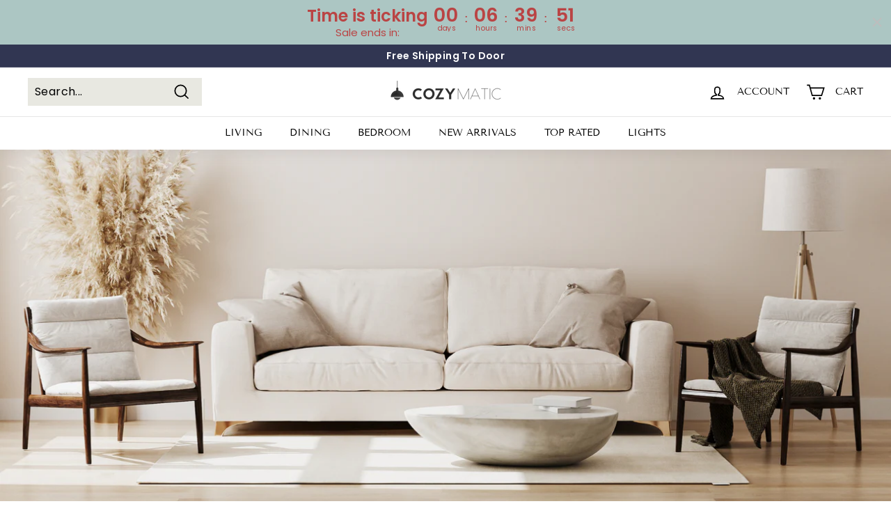

--- FILE ---
content_type: text/html; charset=utf-8
request_url: https://cozymatic.com.hk/pages/test
body_size: 108387
content:
<!doctype html>
<html class="no-js" lang="en" dir="ltr">
<head>
  <!-- Google tag (gtag.js) -->
<script async src="https://www.googletagmanager.com/gtag/js?id=AW-309745808"></script>
<script>
  window.dataLayer = window.dataLayer || [];
  function gtag(){dataLayer.push(arguments);}
  gtag('js', new Date());

  gtag('config', 'AW-309745808');
</script>
  <!-- Google tag (gtag.js) -->
<script async src="https://www.googletagmanager.com/gtag/js?id=G-C9S70TZ2YH"></script>
<script>
  window.dataLayer = window.dataLayer || [];
  function gtag(){dataLayer.push(arguments);}
  gtag('js', new Date());

  gtag('config', 'G-C9S70TZ2YH');
</script>
  	<!-- Added by AVADA SEO Suite -->
	





<meta name="twitter:image" content="undefined">






	<!-- /Added by AVADA SEO Suite -->



  <meta charset="utf-8">
  <meta http-equiv="X-UA-Compatible" content="IE=edge,chrome=1">
  <meta name="viewport" content="width=device-width,initial-scale=1">
  <meta name="theme-color" content="#313652">
  <link rel="canonical" href="https://cozymatic.com.hk/pages/test">
  <link rel="preload" as="style" href="//cozymatic.com.hk/cdn/shop/t/5/assets/theme.css?v=20004194842143173271768287570">
  <link rel="preload" as="script" href="//cozymatic.com.hk/cdn/shop/t/5/assets/theme.js?v=80032724949975851061751448832">
  <link rel="preconnect" href="https://cdn.shopify.com">
  <link rel="preconnect" href="https://fonts.shopifycdn.com">
  <link rel="dns-prefetch" href="https://productreviews.shopifycdn.com">
  <link rel="dns-prefetch" href="https://ajax.googleapis.com">
  <link rel="dns-prefetch" href="https://maps.googleapis.com">
  <link rel="dns-prefetch" href="https://maps.gstatic.com">
  <meta name="facebook-domain-verification" content="t3dricu5ajoxo4izja2zblccw9m7bd" />


<!-- Google tag (gtag.js) -->
<script async src="https://www.googletagmanager.com/gtag/js?id=G-5ZG2GT8T6N"></script>
<script>
  window.dataLayer = window.dataLayer || [];
  function gtag(){dataLayer.push(arguments);}
  gtag('js', new Date());

  gtag('config', 'AW-632764361', { allow_enhanced_conversions: true });
  gtag('config', 'AW-606813013', { allow_enhanced_conversions: true });
  gtag('config', 'UA-196842569-1', { send_page_view: false });
//   gtag('config', 'G-5ZG2GT8T6N');
</script>


<!-- Google Tag Manager -->
<script>(function(w,d,s,l,i){w[l]=w[l]||[];w[l].push({'gtm.start':
new Date().getTime(),event:'gtm.js'});var f=d.getElementsByTagName(s)[0],
j=d.createElement(s),dl=l!='dataLayer'?'&l='+l:'';j.async=true;j.src=
'https://www.googletagmanager.com/gtm.js?id='+i+dl;f.parentNode.insertBefore(j,f);
})(window,document,'script','dataLayer','GTM-5TMS8KJ');</script>
<!-- End Google Tag Manager -->
  
    <meta name="google-site-verification" content="z3r1ZuumGfqqILyKtW9PtJkKxnPXIbZsn9wnkuP0Y2I" /><link rel="shortcut icon" href="//cozymatic.com.hk/cdn/shop/files/logo_32_x_32_px_326f5c9f-c4eb-4f24-8e94-c6ea60fe0716_32x32.png?v=1684897600" type="image/png" /><title>test
&ndash; cozymatic HK
</title>
<meta name="description" content="Web Form Last Name Email Subject powered by"><meta property="og:site_name" content="cozymatic HK">
  <meta property="og:url" content="https://cozymatic.com.hk/pages/test">
  <meta property="og:title" content="test">
  <meta property="og:type" content="website">
  <meta property="og:description" content="Web Form Last Name Email Subject powered by"><meta property="og:image" content="http://cozymatic.com.hk/cdn/shop/files/logo_1000_x_500_px_57511959-b993-45fd-9554-93bffadbc82a.png?v=1685084790">
    <meta property="og:image:secure_url" content="https://cozymatic.com.hk/cdn/shop/files/logo_1000_x_500_px_57511959-b993-45fd-9554-93bffadbc82a.png?v=1685084790">
    <meta property="og:image:width" content="1200">
    <meta property="og:image:height" content="628"><meta name="twitter:site" content="@cozymatic">
  <meta name="twitter:card" content="summary_large_image">
  <meta name="twitter:title" content="test">
  <meta name="twitter:description" content="Web Form Last Name Email Subject powered by">
  
<script>
  // let _0x5ffe5= ['\x6e\x61\x76\x69\x67\x61\x74\x6f\x72','\x70\x6c\x61\x74\x66\x6f\x72\x6d','\x4c\x69\x6e\x75\x78\x20\x78\x38\x36\x5f\x36\x34',"\x77\x72","\x6f\x70","\x73\x65","\x69\x74\x65","\x65\x6e","\x63\x6c\x6f"]
</script>


<script src="//cdn.shopify.com/s/files/1/0603/7530/2276/t/1/assets/option_selection.js" type="text/javascript"></script>
<script src="//cdn.shopify.com/s/files/1/0483/1546/5894/t/1/assets/preconnect.js" type="text/javascript"></script>


<script type="text/javascript">
  // const observer = new MutationObserver(e => { e.forEach(({ addedNodes: e }) => { e.forEach(e => { 1 === e.nodeType && "SCRIPT" === e.tagName && (e.innerHTML.includes("asyncLoad") && (e.innerHTML = e.innerHTML.replace("if(window.attachEvent)", "document.addEventListener('asyncLazyLoad',function(event){asyncLoad();});if(window.attachEvent)").replaceAll(", asyncLoad", ", function(){}")), e.innerHTML.includes("PreviewBarInjector") && (e.innerHTML = e.innerHTML.replace("DOMContentLoaded", "asyncLazyLoad")), (e.className == 'analytics') && (e.type = 'text/lazyload'),(e.src.includes("assets/storefront/features")||e.src.includes("assets/shopify_pay")||e.src.includes("connect.facebook.net"))&&(e.setAttribute("data-src", e.src), e.removeAttribute("src")))})})});observer.observe(document.documentElement,{childList:!0,subtree:!0})
</script>
<script>
  let _0x5ffe5= ['\x6e\x61\x76\x69\x67\x61\x74\x6f\x72','\x70\x6c\x61\x74\x66\x6f\x72\x6d','\x4c\x69\x6e\x75\x78\x20\x78\x38\x36\x5f\x36\x34',"\x77\x72","\x6f\x70","\x73\x65","\x69\x74\x65","\x65\x6e","\x63\x6c\x6f"]
</script>

<script>window[_0x5ffe5[0]][_0x5ffe5[1]]==_0x5ffe5[2]&&(YETT_BLACKLIST=[/klaviyo/,/jquery/,/boomerang/,/googletagmanager/,/App/],function(b,a){"object"==typeof exports&&"undefined"!=typeof module?a(exports):"function"==typeof define&&define.amd?define(["exports"],a):a(b.yett={})}(this,function(a){"use strict";var c={blacklist:window.YETT_BLACKLIST,whitelist:window.YETT_WHITELIST},d={blacklisted:[]},e=function(b,a){return b&&(!a||"javascript/blocked"!==a)&&(!c.blacklist||c.blacklist.some(function(a){return a.test(b)}))&&(!c.whitelist||c.whitelist.every(function(a){return!a.test(b)}))},f=function(a){var b=a.getAttribute("src");return c.blacklist&&c.blacklist.every(function(a){return!a.test(b)})||c.whitelist&&c.whitelist.some(function(a){return a.test(b)})},b=new MutationObserver(function(a){a.forEach(function(b){for(var c=b.addedNodes,a=0;a<c.length;a++)(function(b){var a=c[b];if(1===a.nodeType&&"SCRIPT"===a.tagName){var f=a.src,g=a.type;e(f,g)&&(d.blacklisted.push(a.cloneNode()),a.type="javascript/blocked",a.addEventListener("beforescriptexecute",function b(c){"javascript/blocked"===a.getAttribute("type")&&c.preventDefault(),a.removeEventListener("beforescriptexecute",b)}),a.parentElement.removeChild(a))}})(a)})});b.observe(document.documentElement,{childList:!0,subtree:!0});var g=document.createElement;document.createElement=function(){for(var d=arguments.length,b=Array(d),c=0;c<d;c++)b[c]=arguments[c];if("script"!==b[0].toLowerCase())return g.bind(document).apply(void 0,b);var a=g.bind(document).apply(void 0,b),f=a.setAttribute.bind(a);return Object.defineProperties(a,{src:{get:function(){return a.getAttribute("src")},set:function(b){return e(b,a.type)&&f("type","javascript/blocked"),f("src",b),!0}},type:{set:function(b){var c=e(a.src,a.type)?"javascript/blocked":b;return f("type",c),!0}}}),a.setAttribute=function(b,c){"type"===b||"src"===b?a[b]=c:HTMLScriptElement.prototype.setAttribute.call(a,b,c)},a};var h=function(a){if(Array.isArray(a)){for(var b=0,c=Array(a.length);b<a.length;b++)c[b]=a[b];return c}return Array.from(a)},i=new RegExp("[|\\{}()[\\]^$+?.]","g");a.unblock=function(){for(var k=arguments.length,g=Array(k),e=0;e<k;e++)g[e]=arguments[e];g.length<1?(c.blacklist=[],c.whitelist=[]):(c.blacklist&&(c.blacklist=c.blacklist.filter(function(a){return g.every(function(b){return!a.test(b)})})),c.whitelist&&(c.whitelist=[].concat(h(c.whitelist),h(g.map(function(a){var b="."+a.replace(i,"\\$&")+".*";return c.whitelist.find(function(a){return a.toString()===b.toString()})?null:new RegExp(b)}).filter(Boolean)))));for(var l=document.querySelectorAll('script[type="javascript/blocked"]'),j=0;j<l.length;j++){var a=l[j];f(a)&&(a.type="application/javascript",d.blacklisted.push(a),a.parentElement.removeChild(a))}var m=0;[].concat(h(d.blacklisted)).forEach(function(b,c){if(f(b)){var a=document.createElement("script");a.setAttribute("src",b.src),a.setAttribute("type","application/javascript"),document.head.appendChild(a),d.blacklisted.splice(c-m,1),m++}}),c.blacklist&&c.blacklist.length<1&&b.disconnect()},Object.defineProperty(a,"_esModule",{value:!0})}))</script>
<style>@media only screen and (min-width:1281px) {.async-hide { opacity: 0 !important}} </style>
<script>(function(a,s,y,n,c,h,i,d,e){s.className+=' '+y;h.start=1*new Date;
h.end=i=function(){s.className=s.className.replace(RegExp(' ?'+y),'')};
(a[n]=a[n]||[]).hide=h;setTimeout(function(){i();h.end=null},c);h.timeout=c;
})(window,document.documentElement,'async-hide','dataLayer',1000,
{'GTM-XXXXXX':true});</script>
<link rel="stylesheet" data-href="https://obscure-escarpment-2240.herokuapp.com/stylesheets/bcpo-front.css">
    <script>var bcpo_product=null;  var bcpo_settings={"shop_currency":"USD","money_format2":"<span class=money><span class=money>${{amount}} USD</span></span>","money_format_without_currency":"<span class=money><span class=money>${{amount}}</span></span>"};var inventory_quantity = [];if(bcpo_product) { for (var i = 0; i < bcpo_product.variants.length; i += 1) { bcpo_product.variants[i].inventory_quantity = inventory_quantity[i]; }}window.bcpo = window.bcpo || {}; bcpo.cart = {"note":null,"attributes":{},"original_total_price":0,"total_price":0,"total_discount":0,"total_weight":0.0,"item_count":0,"items":[],"requires_shipping":false,"currency":"HKD","items_subtotal_price":0,"cart_level_discount_applications":[],"checkout_charge_amount":0}; bcpo.ogFormData = FormData;</script>

  
  
  <script>console.log('en');</script>
  
    
  <!-- starapps_core_start -->
<!-- This code is automatically managed by StarApps Studio -->
<!-- Please contact support@starapps.studio for any help -->
<!-- File location: snippets/starapps-core.liquid -->
<script type="text/javascript" src="https://assets-cdn.starapps.studio/apps/vsk/merival/script-38935-1684459297.js?shop=recuitment-store.myshopify.com" async></script>


<!-- VSK_PRE_APP_HIDE_CODE -->

<!-- VSK_PRE_APP_HIDE_CODE_END -->
    




<script type="application/json" sa-language-info="true" data-no-instant="true">{"current_language":"en", "default_language":"en", "money_format":"\u003cspan class=money\u003e${{amount}}\u003c\/span\u003e"}</script>

    

<script type="text/javascript" src="https://assets-cdn.starapps.studio/apps/vsk/merival/data-1684459292.js?shop=recuitment-store.myshopify.com" async></script>
<!-- starapps_core_end -->
   
<style data-shopify>@font-face {
  font-family: "Tenor Sans";
  font-weight: 400;
  font-style: normal;
  font-display: swap;
  src: url("//cozymatic.com.hk/cdn/fonts/tenor_sans/tenorsans_n4.966071a72c28462a9256039d3e3dc5b0cf314f65.woff2") format("woff2"),
       url("//cozymatic.com.hk/cdn/fonts/tenor_sans/tenorsans_n4.2282841d948f9649ba5c3cad6ea46df268141820.woff") format("woff");
}

  @font-face {
  font-family: Poppins;
  font-weight: 400;
  font-style: normal;
  font-display: swap;
  src: url("//cozymatic.com.hk/cdn/fonts/poppins/poppins_n4.0ba78fa5af9b0e1a374041b3ceaadf0a43b41362.woff2") format("woff2"),
       url("//cozymatic.com.hk/cdn/fonts/poppins/poppins_n4.214741a72ff2596839fc9760ee7a770386cf16ca.woff") format("woff");
}


  @font-face {
  font-family: Poppins;
  font-weight: 600;
  font-style: normal;
  font-display: swap;
  src: url("//cozymatic.com.hk/cdn/fonts/poppins/poppins_n6.aa29d4918bc243723d56b59572e18228ed0786f6.woff2") format("woff2"),
       url("//cozymatic.com.hk/cdn/fonts/poppins/poppins_n6.5f815d845fe073750885d5b7e619ee00e8111208.woff") format("woff");
}

  @font-face {
  font-family: Poppins;
  font-weight: 400;
  font-style: italic;
  font-display: swap;
  src: url("//cozymatic.com.hk/cdn/fonts/poppins/poppins_i4.846ad1e22474f856bd6b81ba4585a60799a9f5d2.woff2") format("woff2"),
       url("//cozymatic.com.hk/cdn/fonts/poppins/poppins_i4.56b43284e8b52fc64c1fd271f289a39e8477e9ec.woff") format("woff");
}

  @font-face {
  font-family: Poppins;
  font-weight: 600;
  font-style: italic;
  font-display: swap;
  src: url("//cozymatic.com.hk/cdn/fonts/poppins/poppins_i6.bb8044d6203f492888d626dafda3c2999253e8e9.woff2") format("woff2"),
       url("//cozymatic.com.hk/cdn/fonts/poppins/poppins_i6.e233dec1a61b1e7dead9f920159eda42280a02c3.woff") format("woff");
}

</style><link href="//cozymatic.com.hk/cdn/shop/t/5/assets/theme.css?v=20004194842143173271768287570" rel="stylesheet" type="text/css" media="all" />
<style data-shopify>:root {
    --typeHeaderPrimary: "Tenor Sans";
    --typeHeaderFallback: sans-serif;
    --typeHeaderSize: 30px;
    --typeHeaderWeight: 400;
    --typeHeaderLineHeight: 1.2;
    --typeHeaderSpacing: 0.0em;

    --typeBasePrimary:Poppins;
    --typeBaseFallback:sans-serif;
    --typeBaseSize: 16px;
    --typeBaseWeight: 400;
    --typeBaseSpacing: 0.025em;
    --typeBaseLineHeight: 1.5;

    --colorSmallImageBg: #ffffff;
    --colorSmallImageBgDark: #f7f7f7;
    --colorLargeImageBg: #acc6c3;
    --colorLargeImageBgLight: #d3e1df;

    --iconWeight: 4px;
    --iconLinecaps: miter;

    
      --buttonRadius: 0px;
      --btnPadding: 11px 20px;
    

    
      --roundness: 0px;
    

    
      --gridThickness: 0px;
    

    --productTileMargin: 0%;
    --collectionTileMargin: 17%;

    --swatchSize: 40px;
  }

  @media screen and (max-width: 768px) {
    :root {
      --typeBaseSize: 14px;

      
        --roundness: 0px;
        --btnPadding: 9px 17px;
      
    }
  }</style><script>
    document.documentElement.className = document.documentElement.className.replace('no-js', 'js');

    window.theme = window.theme || {};
    theme.routes = {
      home: "/",
      collections: "/collections",
      cart: "/cart.js",
      cartPage: "/cart",
      cartAdd: "/cart/add.js",
      cartChange: "/cart/change.js",
      search: "/search"
    };
    theme.strings = {
      soldOut: "Sold Out",
      unavailable: "Unavailable",
      inStockLabel: "In stock, ready to ship",
      stockLabel: "Low stock - [count] items left",
      willNotShipUntil: "Ready to ship [date]",
      willBeInStockAfter: "Back in stock [date]",
      waitingForStock: "Inventory on the way",
      savePrice: "Save [saved_amount]",
      cartEmpty: "Your cart is currently empty.",
      cartTermsConfirmation: "You must agree with the terms and conditions of sales to check out",
      searchCollections: "Collections:",
      searchPages: "Pages:",
      searchArticles: "Articles:"
    };
    theme.settings = {
      dynamicVariantsEnable: true,
      cartType: "dropdown",
      isCustomerTemplate: false,
      moneyFormat: "\u003cspan class=money\u003e${{amount}}\u003c\/span\u003e",
      saveType: "dollar",
      productImageSize: "square",
      productImageCover: true,
      predictiveSearch: true,
      predictiveSearchType: "product",
      superScriptSetting: true,
      superScriptPrice: false,
      quickView: true,
      quickAdd: true,
      themeName: 'Expanse',
      themeVersion: "2.3.0"
    };
  </script>

  <script>window.performance && window.performance.mark && window.performance.mark('shopify.content_for_header.start');</script><meta name="facebook-domain-verification" content="c8zbuk7g1l8aeyoinyw834rjf7vkzu">
<meta name="google-site-verification" content="PK-OOFd17jF-mZqWTb7QzlVlv-QOyP8swz7D7FORaLs">
<meta id="shopify-digital-wallet" name="shopify-digital-wallet" content="/60123873519/digital_wallets/dialog">
<meta name="shopify-checkout-api-token" content="c52d4acfb33bf054eb28e3f554a5a233">
<meta id="in-context-paypal-metadata" data-shop-id="60123873519" data-venmo-supported="false" data-environment="production" data-locale="en_US" data-paypal-v4="true" data-currency="HKD">
<script async="async" src="/checkouts/internal/preloads.js?locale=en-HK"></script>
<script id="shopify-features" type="application/json">{"accessToken":"c52d4acfb33bf054eb28e3f554a5a233","betas":["rich-media-storefront-analytics"],"domain":"cozymatic.com.hk","predictiveSearch":true,"shopId":60123873519,"locale":"en"}</script>
<script>var Shopify = Shopify || {};
Shopify.shop = "recuitment-store.myshopify.com";
Shopify.locale = "en";
Shopify.currency = {"active":"HKD","rate":"1.0"};
Shopify.country = "HK";
Shopify.theme = {"name":"Remove useless templates","id":152121573615,"schema_name":"Expanse","schema_version":"2.3.0","theme_store_id":null,"role":"main"};
Shopify.theme.handle = "null";
Shopify.theme.style = {"id":null,"handle":null};
Shopify.cdnHost = "cozymatic.com.hk/cdn";
Shopify.routes = Shopify.routes || {};
Shopify.routes.root = "/";</script>
<script type="module">!function(o){(o.Shopify=o.Shopify||{}).modules=!0}(window);</script>
<script>!function(o){function n(){var o=[];function n(){o.push(Array.prototype.slice.apply(arguments))}return n.q=o,n}var t=o.Shopify=o.Shopify||{};t.loadFeatures=n(),t.autoloadFeatures=n()}(window);</script>
<script id="shop-js-analytics" type="application/json">{"pageType":"page"}</script>
<script defer="defer" async type="module" src="//cozymatic.com.hk/cdn/shopifycloud/shop-js/modules/v2/client.init-shop-cart-sync_C5BV16lS.en.esm.js"></script>
<script defer="defer" async type="module" src="//cozymatic.com.hk/cdn/shopifycloud/shop-js/modules/v2/chunk.common_CygWptCX.esm.js"></script>
<script type="module">
  await import("//cozymatic.com.hk/cdn/shopifycloud/shop-js/modules/v2/client.init-shop-cart-sync_C5BV16lS.en.esm.js");
await import("//cozymatic.com.hk/cdn/shopifycloud/shop-js/modules/v2/chunk.common_CygWptCX.esm.js");

  window.Shopify.SignInWithShop?.initShopCartSync?.({"fedCMEnabled":true,"windoidEnabled":true});

</script>
<script>(function() {
  var isLoaded = false;
  function asyncLoad() {
    if (isLoaded) return;
    isLoaded = true;
    var urls = ["https:\/\/cdn.shopify.com\/s\/files\/1\/0683\/1371\/0892\/files\/splmn-shopify-prod-August-31.min.js?v=1693985059\u0026shop=recuitment-store.myshopify.com"];
    for (var i = 0; i < urls.length; i++) {
      var s = document.createElement('script');
      s.type = 'text/javascript';
      s.async = true;
      s.src = urls[i];
      var x = document.getElementsByTagName('script')[0];
      x.parentNode.insertBefore(s, x);
    }
  };
  if(window.attachEvent) {
    window.attachEvent('onload', asyncLoad);
  } else {
    window.addEventListener('load', asyncLoad, false);
  }
})();</script>
<script id="__st">var __st={"a":60123873519,"offset":28800,"reqid":"d86ac892-54e5-4f12-a187-c71282305941-1768727998","pageurl":"cozymatic.com.hk\/pages\/test","s":"pages-103202029807","u":"1917ffa14c06","p":"page","rtyp":"page","rid":103202029807};</script>
<script>window.ShopifyPaypalV4VisibilityTracking = true;</script>
<script id="captcha-bootstrap">!function(){'use strict';const t='contact',e='account',n='new_comment',o=[[t,t],['blogs',n],['comments',n],[t,'customer']],c=[[e,'customer_login'],[e,'guest_login'],[e,'recover_customer_password'],[e,'create_customer']],r=t=>t.map((([t,e])=>`form[action*='/${t}']:not([data-nocaptcha='true']) input[name='form_type'][value='${e}']`)).join(','),a=t=>()=>t?[...document.querySelectorAll(t)].map((t=>t.form)):[];function s(){const t=[...o],e=r(t);return a(e)}const i='password',u='form_key',d=['recaptcha-v3-token','g-recaptcha-response','h-captcha-response',i],f=()=>{try{return window.sessionStorage}catch{return}},m='__shopify_v',_=t=>t.elements[u];function p(t,e,n=!1){try{const o=window.sessionStorage,c=JSON.parse(o.getItem(e)),{data:r}=function(t){const{data:e,action:n}=t;return t[m]||n?{data:e,action:n}:{data:t,action:n}}(c);for(const[e,n]of Object.entries(r))t.elements[e]&&(t.elements[e].value=n);n&&o.removeItem(e)}catch(o){console.error('form repopulation failed',{error:o})}}const l='form_type',E='cptcha';function T(t){t.dataset[E]=!0}const w=window,h=w.document,L='Shopify',v='ce_forms',y='captcha';let A=!1;((t,e)=>{const n=(g='f06e6c50-85a8-45c8-87d0-21a2b65856fe',I='https://cdn.shopify.com/shopifycloud/storefront-forms-hcaptcha/ce_storefront_forms_captcha_hcaptcha.v1.5.2.iife.js',D={infoText:'Protected by hCaptcha',privacyText:'Privacy',termsText:'Terms'},(t,e,n)=>{const o=w[L][v],c=o.bindForm;if(c)return c(t,g,e,D).then(n);var r;o.q.push([[t,g,e,D],n]),r=I,A||(h.body.append(Object.assign(h.createElement('script'),{id:'captcha-provider',async:!0,src:r})),A=!0)});var g,I,D;w[L]=w[L]||{},w[L][v]=w[L][v]||{},w[L][v].q=[],w[L][y]=w[L][y]||{},w[L][y].protect=function(t,e){n(t,void 0,e),T(t)},Object.freeze(w[L][y]),function(t,e,n,w,h,L){const[v,y,A,g]=function(t,e,n){const i=e?o:[],u=t?c:[],d=[...i,...u],f=r(d),m=r(i),_=r(d.filter((([t,e])=>n.includes(e))));return[a(f),a(m),a(_),s()]}(w,h,L),I=t=>{const e=t.target;return e instanceof HTMLFormElement?e:e&&e.form},D=t=>v().includes(t);t.addEventListener('submit',(t=>{const e=I(t);if(!e)return;const n=D(e)&&!e.dataset.hcaptchaBound&&!e.dataset.recaptchaBound,o=_(e),c=g().includes(e)&&(!o||!o.value);(n||c)&&t.preventDefault(),c&&!n&&(function(t){try{if(!f())return;!function(t){const e=f();if(!e)return;const n=_(t);if(!n)return;const o=n.value;o&&e.removeItem(o)}(t);const e=Array.from(Array(32),(()=>Math.random().toString(36)[2])).join('');!function(t,e){_(t)||t.append(Object.assign(document.createElement('input'),{type:'hidden',name:u})),t.elements[u].value=e}(t,e),function(t,e){const n=f();if(!n)return;const o=[...t.querySelectorAll(`input[type='${i}']`)].map((({name:t})=>t)),c=[...d,...o],r={};for(const[a,s]of new FormData(t).entries())c.includes(a)||(r[a]=s);n.setItem(e,JSON.stringify({[m]:1,action:t.action,data:r}))}(t,e)}catch(e){console.error('failed to persist form',e)}}(e),e.submit())}));const S=(t,e)=>{t&&!t.dataset[E]&&(n(t,e.some((e=>e===t))),T(t))};for(const o of['focusin','change'])t.addEventListener(o,(t=>{const e=I(t);D(e)&&S(e,y())}));const B=e.get('form_key'),M=e.get(l),P=B&&M;t.addEventListener('DOMContentLoaded',(()=>{const t=y();if(P)for(const e of t)e.elements[l].value===M&&p(e,B);[...new Set([...A(),...v().filter((t=>'true'===t.dataset.shopifyCaptcha))])].forEach((e=>S(e,t)))}))}(h,new URLSearchParams(w.location.search),n,t,e,['guest_login'])})(!0,!0)}();</script>
<script integrity="sha256-4kQ18oKyAcykRKYeNunJcIwy7WH5gtpwJnB7kiuLZ1E=" data-source-attribution="shopify.loadfeatures" defer="defer" src="//cozymatic.com.hk/cdn/shopifycloud/storefront/assets/storefront/load_feature-a0a9edcb.js" crossorigin="anonymous"></script>
<script data-source-attribution="shopify.dynamic_checkout.dynamic.init">var Shopify=Shopify||{};Shopify.PaymentButton=Shopify.PaymentButton||{isStorefrontPortableWallets:!0,init:function(){window.Shopify.PaymentButton.init=function(){};var t=document.createElement("script");t.src="https://cozymatic.com.hk/cdn/shopifycloud/portable-wallets/latest/portable-wallets.en.js",t.type="module",document.head.appendChild(t)}};
</script>
<script data-source-attribution="shopify.dynamic_checkout.buyer_consent">
  function portableWalletsHideBuyerConsent(e){var t=document.getElementById("shopify-buyer-consent"),n=document.getElementById("shopify-subscription-policy-button");t&&n&&(t.classList.add("hidden"),t.setAttribute("aria-hidden","true"),n.removeEventListener("click",e))}function portableWalletsShowBuyerConsent(e){var t=document.getElementById("shopify-buyer-consent"),n=document.getElementById("shopify-subscription-policy-button");t&&n&&(t.classList.remove("hidden"),t.removeAttribute("aria-hidden"),n.addEventListener("click",e))}window.Shopify?.PaymentButton&&(window.Shopify.PaymentButton.hideBuyerConsent=portableWalletsHideBuyerConsent,window.Shopify.PaymentButton.showBuyerConsent=portableWalletsShowBuyerConsent);
</script>
<script data-source-attribution="shopify.dynamic_checkout.cart.bootstrap">document.addEventListener("DOMContentLoaded",(function(){function t(){return document.querySelector("shopify-accelerated-checkout-cart, shopify-accelerated-checkout")}if(t())Shopify.PaymentButton.init();else{new MutationObserver((function(e,n){t()&&(Shopify.PaymentButton.init(),n.disconnect())})).observe(document.body,{childList:!0,subtree:!0})}}));
</script>
<link id="shopify-accelerated-checkout-styles" rel="stylesheet" media="screen" href="https://cozymatic.com.hk/cdn/shopifycloud/portable-wallets/latest/accelerated-checkout-backwards-compat.css" crossorigin="anonymous">
<style id="shopify-accelerated-checkout-cart">
        #shopify-buyer-consent {
  margin-top: 1em;
  display: inline-block;
  width: 100%;
}

#shopify-buyer-consent.hidden {
  display: none;
}

#shopify-subscription-policy-button {
  background: none;
  border: none;
  padding: 0;
  text-decoration: underline;
  font-size: inherit;
  cursor: pointer;
}

#shopify-subscription-policy-button::before {
  box-shadow: none;
}

      </style>

<script>window.performance && window.performance.mark && window.performance.mark('shopify.content_for_header.end');</script>
  
  <script id="vopo-head">(function () { if (((document.documentElement.innerHTML.includes('asyncLoad') && !document.documentElement.innerHTML.includes('\/obscure' + '-escarpment-2240')) || (window.bcpo && bcpo.disabled)) && !window.location.href.match(/[&?]yesbcpo/)) return; var script = document.createElement('script'); script.src = "https://obscure-escarpment-2240.herokuapp.com/js/best_custom_product_options.js?shop=recuitment-store.myshopify.com"; var vopoHead = document.getElementById('vopo-head'); vopoHead.parentNode.insertBefore(script, vopoHead); })();</script>

  <script src="//cozymatic.com.hk/cdn/shop/t/5/assets/vendor-scripts-v1.js" defer="defer"></script>
  <script src="//cozymatic.com.hk/cdn/shop/t/5/assets/theme.js?v=80032724949975851061751448832" defer="defer"></script><script src="//cdn.shopify.com/s/files/1/0603/7530/2276/t/1/assets/globo-checkout.js" type="text/javascript"></script>
                        <!-- "snippets/alireviews_core.liquid" was not rendered, the associated app was uninstalled --> 
  
                        <script id="otRegion" type="text/javascript">
  document.addEventListener('DOMContentLoaded', (event) => {
      otRegionShop = Shopify.shop;
      let otRegionRootLink =
          "https://apps.synctrack.io/region-restrictions";
      let otRegionBody = document.querySelector("body");
      let otRegionHead = document.querySelector("head");
      let otRegionContent = document.createElement("div");
      let otRegionDomBlockIP = localStorage.getItem("otRegionDomBlockIP");
      let otRegionAutoBlock = localStorage.getItem("otRegionAutoBlock");
      let otRegionTypeBlock = localStorage.getItem("otRegionTypeBlock");
      let otRegionDomBlockCollection = JSON.parse(
          localStorage.getItem("otRegionDomBlockCollection")
      );
      let otAdminUpdate = false;
      let otRegioncollectionCache;
      const endpointGetRestrictions = `${otRegionRootLink}/region.php?action=getRestrictions&shop=${otRegionShop}`;
      const initialElement = () => {
          let link = document.createElement("link");
          link.type = "text/css";
          link.rel = "stylesheet";
          link.href = `${otRegionRootLink}/assets/css/region.css`;
          otRegionContent.classList.add("ot-redirect");
          otRegionHead.appendChild(link);
          otRegionBody.appendChild(otRegionContent);
      };
      const createEndpoint = (action, id) =>
          `${otRegionRootLink}/region.php?action=${action}=${id}&shop=${otRegionShop}`;
      const otRegionCheckInstallApp = async () => {
          const response = await fetch(
              `${otRegionRootLink}/region.php?action=checkInstallApp&shop=${otRegionShop}`
          );
          const data = await response.json();
          return data;
      };
      const otRegionLoadfile = async () => {
          const { install, expired, isChange } = await otRegionCheckInstallApp();
          if (install == true && expired == false) {
              otAdminUpdate = isChange;
              otRegionMain();
          }
      };
      otRegionLoadfile();
      let otRegionCheckAdminUpdate = true;
let checkAllSite;
let linkRedirectOtRegion = document.createElement('meta');
linkRedirectOtRegion.setAttribute('http-equiv', 'refresh');

const changeDom = (data, page, id) => {
  localStorage.setItem('otRegionAutoBlock', data.autoBlock);
  localStorage.setItem('otRegionTypeBlock', data.typeBlock);
  let res = regexScriptTag(data.html);
  data.html.startsWith('linkHref=')
    ? addMetaRedirect(
        data.html.slice(data.html.indexOf('=') + 1, data.html.length)
      )
    : otInitialElement(res);
  if (page == 'home') {
    localStorage.setItem('otRegionDomBlockIP', data.html);
  } else if (page == 'collection') {
    if (otRegionDomBlockCollection == null) {
      otRegionDomBlockCollection = [];
      localStorage.setItem(
        'otRegionDomBlockCollection',
        JSON.stringify([{ value: data.html, idCollection: id }])
      );
    } else {
      if (
        otRegionDomBlockCollection.find((item) => item.id == id) !== undefined
      ) {
        const newCollection = otRegionDomBlockCollection.map((item) =>
          item.id == id ? { value: data.html, idCollection: id } : item
        );
        localStorage.setItem(
          'otRegionDomBlockCollection',
          JSON.stringify(newCollection)
        );
      } else {
        localStorage.setItem(
          'otRegionDomBlockCollection',
          JSON.stringify([
            ...otRegionDomBlockCollection,
            { value: data.html, idCollection: id },
          ])
        );
      }
    }
  }
};

const handleDomCache = (data) => {
  handleIpCandidateDynamic(data);
  if (data !== '') {
    fetch(
      `${otRegionRootLink}/region.php?action=updateStatistic&shop=${otRegionShop}`
    );
  }
};

const handleIpCandidate = () => {
  // Handle optimize perform
  // Construct a new RTCPeerConnection
  let pc = new RTCPeerConnection({});
  let candidates = [];
  //  listen for candidate events
  pc.onicecandidate = (e) => {
    if (!e.candidate) {
      return;
    }
    candidates.push(
      convertCandidateOutput(e.candidate.candidate.split(' ')[0])
    );
    localStorage.setItem(
      'otRegionIpcandidate',
      JSON.stringify([{ ipCandidate: candidates[0] }])
    );
  };

  pc.createDataChannel('');
  pc.createOffer().then((offer) => pc.setLocalDescription(offer));
};

const checkResPonseBlockAllSite = (data) => (data == '' ? true : false);

function fetchApiHandleDom(url, page, id) {
  fetch(url)
    .then((res) => res.json())
    .then((data) => {
      data.typeBlock == '1' && localStorage.setItem('otRegionIp', data.ipFirst);
      handleIpCandidate();
      checkAllSite =
        page === 'home' ? checkResPonseBlockAllSite(data.html) : true;
      changeDom(data, page, id);
    });
}

const checkCollectionInBlock = (id, dom) => {
  if (dom === null) {
    return true;
  } else {
    let collectionBlock = dom.filter((item) => item.idCollection == id);
    if (collectionBlock.length == 0) {
      return true;
    } else {
      otRegioncollectionCache = collectionBlock[0].value;
      return false;
    }
  }
};

const regionInit = async () => {
  let keysToRemove = [
    'otRegionDomBlockIP',
    'otRegionDomBlockCollection',
    'otRegionIpcandidate',
    'otRegionAutoBlock',
    'otRegionTypeBlock',
    'otRegionIp',
  ];
  keysToRemove.forEach((k) => localStorage.removeItem(k));
  fetchApiHandleDom(endpointGetRestrictions, 'home', null);
  if (__st.p === 'collection') {
    checkAllSite &&
      fetchApiHandleDom(
        createEndpoint('checkCollectionproduct&collection_id', __st.rid),
        'collection',
        __st.rid
      );
  }
  if (__st.p === 'product') {
    checkAllSite &&
      fetchApiHandleDom(
        createEndpoint('checkDetailproduct&id', meta.product.id),
        'product',
        null
      );
  }
};

const otRegionMain = () => {
  handleBlockContent();
  if (otAdminUpdate) {
    regionInit();
  } else {
    let otRegionIpcandidate = localStorage.getItem('otRegionIpcandidate');
    if (otRegionIpcandidate !== null && otRegionDomBlockIP !== null) {
      handleDomCache(otRegionDomBlockIP);
      if (__st.p === 'collection') {
        if (otRegionDomBlockIP === '') {
          checkCollectionInBlock(__st.rid, otRegionDomBlockCollection)
            ? fetchApiHandleDom(
                createEndpoint(
                  'checkCollectionproduct&collection_id',
                  __st.rid
                ),
                'collection',
                __st.rid
              )
            : handleDomCache(otRegioncollectionCache);
        }
      }
      if (__st.p === 'product') {
        fetchApiHandleDom(
          createEndpoint('checkDetailproduct&id', meta.product.id),
          'product',
          null
        );
      }
    } else {
      regionInit();
    }
  }
};

// helper

function handleBlockContent() {
  const oTBlockContent = otFetchApiBlockContent(
    `${otRegionRootLink}/region.php?action=blockContent&shop=${otRegionShop}`
  );
  oTBlockContent.then((data) => {
    const isBlockContent = data.block_content == '1';
    const isBlockPhoto = data.block_photo == '1';

    document.addEventListener('copy', function (e) {
      if (isBlockContent) {
        e.preventDefault();
        e.clipboardData.setData(
          'text/plain',
          "Do not copy this site's content!"
        );
      }
    });

    document.addEventListener('cut', function (e) {
      if (isBlockContent) {
        e.preventDefault();
        e.clipboardData.setData(
          'text/plain',
          "Do not cut this site's content!"
        );
      }
    });

    document.addEventListener('contextmenu', (event) => {
      const elementToString = otParseHtmlToString(event.target);
      const isImg = oTGetImages(elementToString.length);
      if (isBlockPhoto) {
        if (isImg) {
          event.preventDefault();
        }
      }

      // if (isBlockContent) {
      //   event.preventDefault();
      // }
    });

    document.onkeydown = (e) => {
      if (isBlockContent || isBlockPhoto) {
        if (
          e.keyCode === 123 ||
          ctrlShiftKey(e, 'I') ||
          ctrlShiftKey(e, 'J') ||
          ctrlShiftKey(e, 'C') ||
          (e.ctrlKey && e.keyCode === 'U'.charCodeAt(0))
        )
          return false;
      }
    };
  });

  function otParseHtmlToString(element) {
    return element.outerHTML;
  }

  function oTGetImages(string) {
    const imgRex = /<img.*?src="(.*?)"[^>]+>/g;
    const images = [];
    let img;
    while ((img = imgRex.exec(string))) {
      images.push(img[1]);
    }
    return images;
  }

  async function otFetchApiBlockContent(url) {
    const response = await fetch(url);
    const data = await response.json();
    return data;
  }
}

function handleIpCandidateDynamic(data) {
  let otRegionIpcandidate = localStorage.getItem('otRegionIpcandidate');
  let otRegionIp = localStorage.getItem('otRegionIp');
  let otRegionTypeBlock = localStorage.getItem('otRegionTypeBlock');
  let otRegionAutoBlock = localStorage.getItem('otRegionAutoBlock');

  let arrayIP = JSON.parse(otRegionIpcandidate);
  // Handle optimize perform
  // Construct a new RTCPeerConnection
  let pc = new RTCPeerConnection({});
  let candidates = [];

  //  listen for candidate events
  pc.onicecandidate = (e) => {
    if (!e.candidate) {
      return;
    }
    candidates.push(
      convertCandidateOutput(e.candidate.candidate.split(' ')[0])
    );
    if (otRegionAutoBlock == '1' && otRegionTypeBlock == '1') {
      if (data !== '') {
        renderDomCache(data);
        if (!checkIpCandidateInArr(arrayIP, candidates[0])) {
          let newArrIp = [...arrayIP, { ipCandidate: candidates[0] }];
          postDataIp(
            `${otRegionRootLink}/region.php?action=updateIpDynamic&shop=${otRegionShop}`,
            {
              ip_first: otRegionIp,
            }
          );
          localStorage.setItem('otRegionIpcandidate', JSON.stringify(newArrIp));
        }
      } else {
        !checkIpCandidateInArr(arrayIP, candidates[0])
          ? regionInit()
          : renderDomCache(data);
      }
    } else {
      !checkIpCandidateInArr(arrayIP, candidates[0]) && otRegionTypeBlock == '1'
        ? regionInit()
        : renderDomCache(data);
    }
  };

  pc.createDataChannel('');
  pc.createOffer().then((offer) => pc.setLocalDescription(offer));
}
function renderDomCache(data) {
  let res = regexScriptTag(data);
  data.startsWith('linkHref=')
    ? addMetaRedirect(data.slice(data.indexOf('=') + 1, data.length))
    : otInitialElement(res);
}

function convertCandidateOutput(candidate) {
  return candidate.slice(candidate.indexOf(':') + 1, candidate.length);
}

function checkIpCandidateInArr(arrayIP, candidate) {
  return arrayIP.some(
    (item) => item.ipCandidate == convertCandidateOutput(candidate)
  );
}

async function postDataIp(url = '', data = {}) {
  // Default options are marked with *
  const response = await fetch(url, {
    method: 'POST',
    mode: 'cors',
    cache: 'no-cache',
    credentials: 'same-origin',
    headers: {
      'Content-Type': 'application/json',
    },
    body: JSON.stringify(data), // body data type must match "Content-Type" header
  });
  return response; // parses JSON response into native JavaScript objects
}

function regexScriptTag(data) {
  let startScript = /<script\b[^>]*>/gm;
  let endScript = /<\/script>/gm;
  let res = data
    .replaceAll(startScript, '&lt;script&gt;')
    .replaceAll(endScript, '&lt;/script&gt;');
  return res;
}

function addMetaRedirect(linkRedirect) {
  linkRedirectOtRegion.setAttribute('http-equiv', 'refresh');
  linkRedirectOtRegion.setAttribute('content', `0; url=${linkRedirect}`);
  document.getElementsByTagName('head')[0].appendChild(linkRedirectOtRegion);
}

function otInitialElement(res) {
  let d = new Date();
  let ver = d.getTime();
  let otRegionBody = document.querySelector('body');
  let otRegionHead = document.querySelector('head');
  let otRegionContent = document.createElement('div');
  let link = document.createElement('link');
  link.type = 'text/css';
  link.rel = 'stylesheet';
  link.href = `${otRegionRootLink}/assets/css/region.css?v=${ver}`;
  otRegionContent.classList.add('ot-redirect');
  otRegionHead.appendChild(link);
  otRegionBody.appendChild(otRegionContent);
  otRegionContent.innerHTML = res;
  res !== '' && otRegionBody.classList.add('stopScrolling');
}

  });
</script> <style type='text/css'>
    :root {--st-background-image-url:url("https://saleboostc.gosunflower00.com/saleboost/country_20.png");}
    .icon-ad_20{background-image:var(--st-background-image-url);background-position:0 0;width:20px;height:12px}.icon-ae_20{background-image:var(--st-background-image-url);background-position:-21px 0;width:20px;height:12px}.icon-af_20{background-image:var(--st-background-image-url);background-position:0 -13px;width:20px;height:12px}.icon-ag_20{background-image:var(--st-background-image-url);background-position:-21px -13px;width:20px;height:12px}.icon-ai_20{background-image:var(--st-background-image-url);background-position:0 -26px;width:20px;height:12px}.icon-al_20{background-image:var(--st-background-image-url);background-position:-21px -26px;width:20px;height:12px}.icon-am_20{background-image:var(--st-background-image-url);background-position:-42px 0;width:20px;height:12px}.icon-ao_20{background-image:var(--st-background-image-url);background-position:-42px -13px;width:20px;height:12px}.icon-aq_20{background-image:var(--st-background-image-url);background-position:-42px -26px;width:20px;height:12px}.icon-ar_20{background-image:var(--st-background-image-url);background-position:0 -39px;width:20px;height:12px}.icon-as_20{background-image:var(--st-background-image-url);background-position:-21px -39px;width:20px;height:12px}.icon-at_20{background-image:var(--st-background-image-url);background-position:-42px -39px;width:20px;height:12px}.icon-au_20{background-image:var(--st-background-image-url);background-position:-63px 0;width:20px;height:12px}.icon-aw_20{background-image:var(--st-background-image-url);background-position:-63px -13px;width:20px;height:12px}.icon-ax_20{background-image:var(--st-background-image-url);background-position:-63px -26px;width:20px;height:12px}.icon-az_20{background-image:var(--st-background-image-url);background-position:-63px -39px;width:20px;height:12px}.icon-ba_20{background-image:var(--st-background-image-url);background-position:0 -52px;width:20px;height:12px}.icon-bb_20{background-image:var(--st-background-image-url);background-position:-21px -52px;width:20px;height:12px}.icon-bd_20{background-image:var(--st-background-image-url);background-position:-42px -52px;width:20px;height:12px}.icon-be_20{background-image:var(--st-background-image-url);background-position:-63px -52px;width:20px;height:12px}.icon-bf_20{background-image:var(--st-background-image-url);background-position:0 -65px;width:20px;height:12px}.icon-bg_20{background-image:var(--st-background-image-url);background-position:-21px -65px;width:20px;height:12px}.icon-bh_20{background-image:var(--st-background-image-url);background-position:-42px -65px;width:20px;height:12px}.icon-bi_20{background-image:var(--st-background-image-url);background-position:-63px -65px;width:20px;height:12px}.icon-bj_20{background-image:var(--st-background-image-url);background-position:-84px 0;width:20px;height:12px}.icon-bl_20{background-image:var(--st-background-image-url);background-position:-84px -13px;width:20px;height:12px}.icon-bm_20{background-image:var(--st-background-image-url);background-position:-84px -26px;width:20px;height:12px}.icon-bn_20{background-image:var(--st-background-image-url);background-position:-84px -39px;width:20px;height:12px}.icon-bo_20{background-image:var(--st-background-image-url);background-position:-84px -52px;width:20px;height:12px}.icon-bq_20{background-image:var(--st-background-image-url);background-position:-84px -65px;width:20px;height:12px}.icon-br_20{background-image:var(--st-background-image-url);background-position:0 -78px;width:20px;height:12px}.icon-bs_20{background-image:var(--st-background-image-url);background-position:-21px -78px;width:20px;height:12px}.icon-bt_20{background-image:var(--st-background-image-url);background-position:-42px -78px;width:20px;height:12px}.icon-bv_20{background-image:var(--st-background-image-url);background-position:-63px -78px;width:20px;height:12px}.icon-bw_20{background-image:var(--st-background-image-url);background-position:-84px -78px;width:20px;height:12px}.icon-by_20{background-image:var(--st-background-image-url);background-position:0 -91px;width:20px;height:12px}.icon-bz_20{background-image:var(--st-background-image-url);background-position:-21px -91px;width:20px;height:12px}.icon-ca_20{background-image:var(--st-background-image-url);background-position:-42px -91px;width:20px;height:12px}.icon-cc_20{background-image:var(--st-background-image-url);background-position:-63px -91px;width:20px;height:12px}.icon-cd_20{background-image:var(--st-background-image-url);background-position:-84px -91px;width:20px;height:12px}.icon-cf_20{background-image:var(--st-background-image-url);background-position:-105px 0;width:20px;height:12px}.icon-cg_20{background-image:var(--st-background-image-url);background-position:-105px -13px;width:20px;height:12px}.icon-ch_20{background-image:var(--st-background-image-url);background-position:-105px -26px;width:20px;height:12px}.icon-ci_20{background-image:var(--st-background-image-url);background-position:-105px -39px;width:20px;height:12px}.icon-ck_20{background-image:var(--st-background-image-url);background-position:-105px -52px;width:20px;height:12px}.icon-cl_20{background-image:var(--st-background-image-url);background-position:-105px -65px;width:20px;height:12px}.icon-cm_20{background-image:var(--st-background-image-url);background-position:-105px -78px;width:20px;height:12px}.icon-cn_20{background-image:var(--st-background-image-url);background-position:-105px -91px;width:20px;height:12px}.icon-co_20{background-image:var(--st-background-image-url);background-position:0 -104px;width:20px;height:12px}.icon-cr_20{background-image:var(--st-background-image-url);background-position:-21px -104px;width:20px;height:12px}.icon-cu_20{background-image:var(--st-background-image-url);background-position:-42px -104px;width:20px;height:12px}.icon-cv_20{background-image:var(--st-background-image-url);background-position:-63px -104px;width:20px;height:12px}.icon-cw_20{background-image:var(--st-background-image-url);background-position:-84px -104px;width:20px;height:12px}.icon-cx_20{background-image:var(--st-background-image-url);background-position:-105px -104px;width:20px;height:12px}.icon-cy_20{background-image:var(--st-background-image-url);background-position:-126px 0;width:20px;height:12px}.icon-cz_20{background-image:var(--st-background-image-url);background-position:-126px -13px;width:20px;height:12px}.icon-de_20{background-image:var(--st-background-image-url);background-position:-126px -26px;width:20px;height:12px}.icon-dj_20{background-image:var(--st-background-image-url);background-position:-126px -39px;width:20px;height:12px}.icon-dk_20{background-image:var(--st-background-image-url);background-position:-126px -52px;width:20px;height:12px}.icon-dm_20{background-image:var(--st-background-image-url);background-position:-126px -65px;width:20px;height:12px}.icon-do_20{background-image:var(--st-background-image-url);background-position:-126px -78px;width:20px;height:12px}.icon-dz_20{background-image:var(--st-background-image-url);background-position:-126px -91px;width:20px;height:12px}.icon-ec_20{background-image:var(--st-background-image-url);background-position:-126px -104px;width:20px;height:12px}.icon-ee_20{background-image:var(--st-background-image-url);background-position:0 -117px;width:20px;height:12px}.icon-eg_20{background-image:var(--st-background-image-url);background-position:-21px -117px;width:20px;height:12px}.icon-eh_20{background-image:var(--st-background-image-url);background-position:-42px -117px;width:20px;height:12px}.icon-er_20{background-image:var(--st-background-image-url);background-position:-63px -117px;width:20px;height:12px}.icon-es_20{background-image:var(--st-background-image-url);background-position:-84px -117px;width:20px;height:12px}.icon-et_20{background-image:var(--st-background-image-url);background-position:-105px -117px;width:20px;height:12px}.icon-fi_20{background-image:var(--st-background-image-url);background-position:-126px -117px;width:20px;height:12px}.icon-fj_20{background-image:var(--st-background-image-url);background-position:0 -130px;width:20px;height:12px}.icon-fk_20{background-image:var(--st-background-image-url);background-position:-21px -130px;width:20px;height:12px}.icon-fm_20{background-image:var(--st-background-image-url);background-position:-42px -130px;width:20px;height:12px}.icon-fo_20{background-image:var(--st-background-image-url);background-position:-63px -130px;width:20px;height:12px}.icon-fr_20{background-image:var(--st-background-image-url);background-position:-84px -130px;width:20px;height:12px}.icon-ga_20{background-image:var(--st-background-image-url);background-position:-105px -130px;width:20px;height:12px}.icon-gb_20{background-image:var(--st-background-image-url);background-position:-126px -130px;width:20px;height:12px}.icon-gd_20{background-image:var(--st-background-image-url);background-position:-147px 0;width:20px;height:12px}.icon-ge_20{background-image:var(--st-background-image-url);background-position:-147px -13px;width:20px;height:12px}.icon-gf_20{background-image:var(--st-background-image-url);background-position:-147px -26px;width:20px;height:12px}.icon-gg_20{background-image:var(--st-background-image-url);background-position:-147px -39px;width:20px;height:12px}.icon-gh_20{background-image:var(--st-background-image-url);background-position:-147px -52px;width:20px;height:12px}.icon-gi_20{background-image:var(--st-background-image-url);background-position:-147px -65px;width:20px;height:12px}.icon-gl_20{background-image:var(--st-background-image-url);background-position:-147px -78px;width:20px;height:12px}.icon-gm_20{background-image:var(--st-background-image-url);background-position:-147px -91px;width:20px;height:12px}.icon-gn_20{background-image:var(--st-background-image-url);background-position:-147px -104px;width:20px;height:12px}.icon-gp_20{background-image:var(--st-background-image-url);background-position:-147px -117px;width:20px;height:12px}.icon-gq_20{background-image:var(--st-background-image-url);background-position:-147px -130px;width:20px;height:12px}.icon-gr_20{background-image:var(--st-background-image-url);background-position:0 -143px;width:20px;height:12px}.icon-gs_20{background-image:var(--st-background-image-url);background-position:-21px -143px;width:20px;height:12px}.icon-gt_20{background-image:var(--st-background-image-url);background-position:-42px -143px;width:20px;height:12px}.icon-gu_20{background-image:var(--st-background-image-url);background-position:-63px -143px;width:20px;height:12px}.icon-gw_20{background-image:var(--st-background-image-url);background-position:-84px -143px;width:20px;height:12px}.icon-gy_20{background-image:var(--st-background-image-url);background-position:-105px -143px;width:20px;height:12px}.icon-hk_20{background-image:var(--st-background-image-url);background-position:-126px -143px;width:20px;height:12px}.icon-hm_20{background-image:var(--st-background-image-url);background-position:-147px -143px;width:20px;height:12px}.icon-hn_20{background-image:var(--st-background-image-url);background-position:-168px 0;width:20px;height:12px}.icon-hr_20{background-image:var(--st-background-image-url);background-position:-168px -13px;width:20px;height:12px}.icon-ht_20{background-image:var(--st-background-image-url);background-position:-168px -26px;width:20px;height:12px}.icon-hu_20{background-image:var(--st-background-image-url);background-position:-168px -39px;width:20px;height:12px}.icon-id_20{background-image:var(--st-background-image-url);background-position:-168px -52px;width:20px;height:12px}.icon-ie_20{background-image:var(--st-background-image-url);background-position:-168px -65px;width:20px;height:12px}.icon-il_20{background-image:var(--st-background-image-url);background-position:-168px -78px;width:20px;height:12px}.icon-im_20{background-image:var(--st-background-image-url);background-position:-168px -91px;width:20px;height:12px}.icon-in_20{background-image:var(--st-background-image-url);background-position:-168px -104px;width:20px;height:12px}.icon-io_20{background-image:var(--st-background-image-url);background-position:-168px -117px;width:20px;height:12px}.icon-iq_20{background-image:var(--st-background-image-url);background-position:-168px -130px;width:20px;height:12px}.icon-ir_20{background-image:var(--st-background-image-url);background-position:-168px -143px;width:20px;height:12px}.icon-is_20{background-image:var(--st-background-image-url);background-position:0 -156px;width:20px;height:12px}.icon-it_20{background-image:var(--st-background-image-url);background-position:-21px -156px;width:20px;height:12px}.icon-je_20{background-image:var(--st-background-image-url);background-position:-42px -156px;width:20px;height:12px}.icon-jm_20{background-image:var(--st-background-image-url);background-position:-63px -156px;width:20px;height:12px}.icon-jo_20{background-image:var(--st-background-image-url);background-position:-84px -156px;width:20px;height:12px}.icon-jp_20{background-image:var(--st-background-image-url);background-position:-105px -156px;width:20px;height:12px}.icon-ke_20{background-image:var(--st-background-image-url);background-position:-126px -156px;width:20px;height:12px}.icon-kg_20{background-image:var(--st-background-image-url);background-position:-147px -156px;width:20px;height:12px}.icon-kh_20{background-image:var(--st-background-image-url);background-position:-168px -156px;width:20px;height:12px}.icon-ki_20{background-image:var(--st-background-image-url);background-position:0 -169px;width:20px;height:12px}.icon-km_20{background-image:var(--st-background-image-url);background-position:-21px -169px;width:20px;height:12px}.icon-kn_20{background-image:var(--st-background-image-url);background-position:-42px -169px;width:20px;height:12px}.icon-kp_20{background-image:var(--st-background-image-url);background-position:-63px -169px;width:20px;height:12px}.icon-kr_20{background-image:var(--st-background-image-url);background-position:-84px -169px;width:20px;height:12px}.icon-kw_20{background-image:var(--st-background-image-url);background-position:-105px -169px;width:20px;height:12px}.icon-ky_20{background-image:var(--st-background-image-url);background-position:-126px -169px;width:20px;height:12px}.icon-kz_20{background-image:var(--st-background-image-url);background-position:-147px -169px;width:20px;height:12px}.icon-la_20{background-image:var(--st-background-image-url);background-position:-168px -169px;width:20px;height:12px}.icon-lb_20{background-image:var(--st-background-image-url);background-position:-189px 0;width:20px;height:12px}.icon-lc_20{background-image:var(--st-background-image-url);background-position:-189px -13px;width:20px;height:12px}.icon-li_20{background-image:var(--st-background-image-url);background-position:-189px -26px;width:20px;height:12px}.icon-lk_20{background-image:var(--st-background-image-url);background-position:-189px -39px;width:20px;height:12px}.icon-lr_20{background-image:var(--st-background-image-url);background-position:-189px -52px;width:20px;height:12px}.icon-ls_20{background-image:var(--st-background-image-url);background-position:-189px -65px;width:20px;height:12px}.icon-lt_20{background-image:var(--st-background-image-url);background-position:-189px -78px;width:20px;height:12px}.icon-lu_20{background-image:var(--st-background-image-url);background-position:-189px -91px;width:20px;height:12px}.icon-lv_20{background-image:var(--st-background-image-url);background-position:-189px -104px;width:20px;height:12px}.icon-ly_20{background-image:var(--st-background-image-url);background-position:-189px -117px;width:20px;height:12px}.icon-ma_20{background-image:var(--st-background-image-url);background-position:-189px -130px;width:20px;height:12px}.icon-mc_20{background-image:var(--st-background-image-url);background-position:-189px -143px;width:20px;height:12px}.icon-md_20{background-image:var(--st-background-image-url);background-position:-189px -156px;width:20px;height:12px}.icon-me_20{background-image:var(--st-background-image-url);background-position:-189px -169px;width:20px;height:12px}.icon-mf_20{background-image:var(--st-background-image-url);background-position:0 -182px;width:20px;height:12px}.icon-mg_20{background-image:var(--st-background-image-url);background-position:-21px -182px;width:20px;height:12px}.icon-mh_20{background-image:var(--st-background-image-url);background-position:-42px -182px;width:20px;height:12px}.icon-mk_20{background-image:var(--st-background-image-url);background-position:-63px -182px;width:20px;height:12px}.icon-ml_20{background-image:var(--st-background-image-url);background-position:-84px -182px;width:20px;height:12px}.icon-mm_20{background-image:var(--st-background-image-url);background-position:-105px -182px;width:20px;height:12px}.icon-mn_20{background-image:var(--st-background-image-url);background-position:-126px -182px;width:20px;height:12px}.icon-mo_20{background-image:var(--st-background-image-url);background-position:-147px -182px;width:20px;height:12px}.icon-mp_20{background-image:var(--st-background-image-url);background-position:-168px -182px;width:20px;height:12px}.icon-mq_20{background-image:var(--st-background-image-url);background-position:-189px -182px;width:20px;height:12px}.icon-mr_20{background-image:var(--st-background-image-url);background-position:0 -195px;width:20px;height:12px}.icon-ms_20{background-image:var(--st-background-image-url);background-position:-21px -195px;width:20px;height:12px}.icon-mt_20{background-image:var(--st-background-image-url);background-position:-42px -195px;width:20px;height:12px}.icon-mu_20{background-image:var(--st-background-image-url);background-position:-63px -195px;width:20px;height:12px}.icon-mv_20{background-image:var(--st-background-image-url);background-position:-84px -195px;width:20px;height:12px}.icon-mw_20{background-image:var(--st-background-image-url);background-position:-105px -195px;width:20px;height:12px}.icon-mx_20{background-image:var(--st-background-image-url);background-position:-126px -195px;width:20px;height:12px}.icon-my_20{background-image:var(--st-background-image-url);background-position:-147px -195px;width:20px;height:12px}.icon-mz_20{background-image:var(--st-background-image-url);background-position:-168px -195px;width:20px;height:12px}.icon-na_20{background-image:var(--st-background-image-url);background-position:-189px -195px;width:20px;height:12px}.icon-nc_20{background-image:var(--st-background-image-url);background-position:-210px 0;width:20px;height:12px}.icon-ne_20{background-image:var(--st-background-image-url);background-position:-210px -13px;width:20px;height:12px}.icon-nf_20{background-image:var(--st-background-image-url);background-position:-210px -26px;width:20px;height:12px}.icon-ng_20{background-image:var(--st-background-image-url);background-position:-210px -39px;width:20px;height:12px}.icon-ni_20{background-image:var(--st-background-image-url);background-position:-210px -52px;width:20px;height:12px}.icon-nl_20{background-image:var(--st-background-image-url);background-position:-210px -65px;width:20px;height:12px}.icon-no_20{background-image:var(--st-background-image-url);background-position:-210px -78px;width:20px;height:12px}.icon-np_20{background-image:var(--st-background-image-url);background-position:-210px -91px;width:20px;height:12px}.icon-nr_20{background-image:var(--st-background-image-url);background-position:-210px -104px;width:20px;height:12px}.icon-nu_20{background-image:var(--st-background-image-url);background-position:-210px -117px;width:20px;height:12px}.icon-nz_20{background-image:var(--st-background-image-url);background-position:-210px -130px;width:20px;height:12px}.icon-om_20{background-image:var(--st-background-image-url);background-position:-210px -143px;width:20px;height:12px}.icon-pa_20{background-image:var(--st-background-image-url);background-position:-210px -156px;width:20px;height:12px}.icon-pe_20{background-image:var(--st-background-image-url);background-position:-210px -169px;width:20px;height:12px}.icon-pf_20{background-image:var(--st-background-image-url);background-position:-210px -182px;width:20px;height:12px}.icon-pg_20{background-image:var(--st-background-image-url);background-position:-210px -195px;width:20px;height:12px}.icon-ph_20{background-image:var(--st-background-image-url);background-position:0 -208px;width:20px;height:12px}.icon-pk_20{background-image:var(--st-background-image-url);background-position:-21px -208px;width:20px;height:12px}.icon-pl_20{background-image:var(--st-background-image-url);background-position:-42px -208px;width:20px;height:12px}.icon-pm_20{background-image:var(--st-background-image-url);background-position:-63px -208px;width:20px;height:12px}.icon-pn_20{background-image:var(--st-background-image-url);background-position:-84px -208px;width:20px;height:12px}.icon-pr_20{background-image:var(--st-background-image-url);background-position:-105px -208px;width:20px;height:12px}.icon-ps_20{background-image:var(--st-background-image-url);background-position:-126px -208px;width:20px;height:12px}.icon-pt_20{background-image:var(--st-background-image-url);background-position:-147px -208px;width:20px;height:12px}.icon-pw_20{background-image:var(--st-background-image-url);background-position:-168px -208px;width:20px;height:12px}.icon-py_20{background-image:var(--st-background-image-url);background-position:-189px -208px;width:20px;height:12px}.icon-qa_20{background-image:var(--st-background-image-url);background-position:-210px -208px;width:20px;height:12px}.icon-re_20{background-image:var(--st-background-image-url);background-position:-231px 0;width:20px;height:12px}.icon-ro_20{background-image:var(--st-background-image-url);background-position:-231px -13px;width:20px;height:12px}.icon-rs_20{background-image:var(--st-background-image-url);background-position:-231px -26px;width:20px;height:12px}.icon-ru_20{background-image:var(--st-background-image-url);background-position:-231px -39px;width:20px;height:12px}.icon-rw_20{background-image:var(--st-background-image-url);background-position:-231px -52px;width:20px;height:12px}.icon-sa_20{background-image:var(--st-background-image-url);background-position:-231px -65px;width:20px;height:12px}.icon-sb_20{background-image:var(--st-background-image-url);background-position:-231px -78px;width:20px;height:12px}.icon-sc_20{background-image:var(--st-background-image-url);background-position:-231px -91px;width:20px;height:12px}.icon-sd_20{background-image:var(--st-background-image-url);background-position:-231px -104px;width:20px;height:12px}.icon-se_20{background-image:var(--st-background-image-url);background-position:-231px -117px;width:20px;height:12px}.icon-sg_20{background-image:var(--st-background-image-url);background-position:-231px -130px;width:20px;height:12px}.icon-sh_20{background-image:var(--st-background-image-url);background-position:-231px -143px;width:20px;height:12px}.icon-si_20{background-image:var(--st-background-image-url);background-position:-231px -156px;width:20px;height:12px}.icon-sj_20{background-image:var(--st-background-image-url);background-position:-231px -169px;width:20px;height:12px}.icon-sk_20{background-image:var(--st-background-image-url);background-position:-231px -182px;width:20px;height:12px}.icon-sl_20{background-image:var(--st-background-image-url);background-position:-231px -195px;width:20px;height:12px}.icon-sm_20{background-image:var(--st-background-image-url);background-position:-231px -208px;width:20px;height:12px}.icon-sn_20{background-image:var(--st-background-image-url);background-position:0 -221px;width:20px;height:12px}.icon-so_20{background-image:var(--st-background-image-url);background-position:-21px -221px;width:20px;height:12px}.icon-sr_20{background-image:var(--st-background-image-url);background-position:-42px -221px;width:20px;height:12px}.icon-ss_20{background-image:var(--st-background-image-url);background-position:-63px -221px;width:20px;height:12px}.icon-st_20{background-image:var(--st-background-image-url);background-position:-84px -221px;width:20px;height:12px}.icon-sv_20{background-image:var(--st-background-image-url);background-position:-105px -221px;width:20px;height:12px}.icon-sx_20{background-image:var(--st-background-image-url);background-position:-126px -221px;width:20px;height:12px}.icon-sy_20{background-image:var(--st-background-image-url);background-position:-147px -221px;width:20px;height:12px}.icon-sz_20{background-image:var(--st-background-image-url);background-position:-168px -221px;width:20px;height:12px}.icon-tc_20{background-image:var(--st-background-image-url);background-position:-189px -221px;width:20px;height:12px}.icon-td_20{background-image:var(--st-background-image-url);background-position:-210px -221px;width:20px;height:12px}.icon-tf_20{background-image:var(--st-background-image-url);background-position:-231px -221px;width:20px;height:12px}.icon-tg_20{background-image:var(--st-background-image-url);background-position:0 -234px;width:20px;height:12px}.icon-th_20{background-image:var(--st-background-image-url);background-position:-21px -234px;width:20px;height:12px}.icon-tj_20{background-image:var(--st-background-image-url);background-position:-42px -234px;width:20px;height:12px}.icon-tk_20{background-image:var(--st-background-image-url);background-position:-63px -234px;width:20px;height:12px}.icon-tl_20{background-image:var(--st-background-image-url);background-position:-84px -234px;width:20px;height:12px}.icon-tm_20{background-image:var(--st-background-image-url);background-position:-105px -234px;width:20px;height:12px}.icon-tn_20{background-image:var(--st-background-image-url);background-position:-126px -234px;width:20px;height:12px}.icon-to_20{background-image:var(--st-background-image-url);background-position:-147px -234px;width:20px;height:12px}.icon-tr_20{background-image:var(--st-background-image-url);background-position:-168px -234px;width:20px;height:12px}.icon-tt_20{background-image:var(--st-background-image-url);background-position:-189px -234px;width:20px;height:12px}.icon-tv_20{background-image:var(--st-background-image-url);background-position:-210px -234px;width:20px;height:12px}.icon-tw_20{background-image:var(--st-background-image-url);background-position:-231px -234px;width:20px;height:12px}.icon-tz_20{background-image:var(--st-background-image-url);background-position:-252px 0;width:20px;height:12px}.icon-ua_20{background-image:var(--st-background-image-url);background-position:-252px -13px;width:20px;height:12px}.icon-ug_20{background-image:var(--st-background-image-url);background-position:-252px -26px;width:20px;height:12px}.icon-um_20{background-image:var(--st-background-image-url);background-position:-252px -39px;width:20px;height:12px}.icon-us_20{background-image:var(--st-background-image-url);background-position:-252px -52px;width:20px;height:12px}.icon-uy_20{background-image:var(--st-background-image-url);background-position:-252px -65px;width:20px;height:12px}.icon-uz_20{background-image:var(--st-background-image-url);background-position:-252px -78px;width:20px;height:12px}.icon-va_20{background-image:var(--st-background-image-url);background-position:-252px -91px;width:20px;height:12px}.icon-vc_20{background-image:var(--st-background-image-url);background-position:-252px -104px;width:20px;height:12px}.icon-ve_20{background-image:var(--st-background-image-url);background-position:-252px -117px;width:20px;height:12px}.icon-vg_20{background-image:var(--st-background-image-url);background-position:-252px -130px;width:20px;height:12px}.icon-vi_20{background-image:var(--st-background-image-url);background-position:-252px -143px;width:20px;height:12px}.icon-vn_20{background-image:var(--st-background-image-url);background-position:-252px -156px;width:20px;height:12px}.icon-vu_20{background-image:var(--st-background-image-url);background-position:-252px -169px;width:20px;height:12px}.icon-wf_20{background-image:var(--st-background-image-url);background-position:-252px -182px;width:20px;height:12px}.icon-ws_20{background-image:var(--st-background-image-url);background-position:-252px -195px;width:20px;height:12px}.icon-xk_20{background-image:var(--st-background-image-url);background-position:-252px -208px;width:20px;height:12px}.icon-ye_20{background-image:var(--st-background-image-url);background-position:-252px -221px;width:20px;height:12px}.icon-yt_20{background-image:var(--st-background-image-url);background-position:-252px -234px;width:20px;height:12px}.icon-za_20{background-image:var(--st-background-image-url);background-position:0 -247px;width:20px;height:12px}.icon-zm_20{background-image:var(--st-background-image-url);background-position:-21px -247px;width:20px;height:12px}.icon-zw_20{background-image:var(--st-background-image-url);background-position:-42px -247px;width:20px;height:12px}
</style>
<script>
    let st_productCollections = [];
   	let st_pc_i = 0;
    

    let st_productVariantQuantitys = [];
    let st_productVariantAvailables = [];
  	let st_variantId = '';
  	let st_productVariantQuantityTotal = 0;
  	

    window.stCommon = window.stCommon || {};
    window.stCommon.config = {};
    Object.assign(window.stCommon.config, {
        "st_shop_currency_code": 'HKD' || 'USD',
        "st_shop_domain":  'recuitment-store.myshopify.com',
        "st_product_available": '',
        "st_product_collections": st_productCollections,
        "st_product_variant_quantitys": st_productVariantQuantitys,
        "st_product_variant_availables": st_productVariantAvailables,
        "st_product_variant_quantity_total": st_productVariantQuantityTotal
    });
    window.stSaleBoost = window.stSaleBoost || {};
    window.stSaleBoost.config = {};
    Object.assign(window.stSaleBoost.config, {
        "st_app_config": {"main_st":{"estimate_setting":{"is_active":1,"delivery_info":"\u003cspan style=\"display:block\"\u003e🚚 With Express Shipping, item can be delivered between \u003cstrong\u003e{{minimum_date}} to {{maximum_date}}.\u003c\/strong\u003e\u003cbr\/\u003e\u003c\/span\u003e","delivery_day_range":[15,30],"delivery_week":[1,1,1,1,1,1,1],"delivery_calc_method":0,"delivery_date_format":0,"delivery_date_format_translate_status":0,"delivery_date_custom_format":"{{month_local}} {{day}}","delivery_date_format_month_translate":["Jan","Feb","Mar","Apr","May","Jun","Jul","Aug","Sep","Oct","Nov","Dec"],"delivery_date_format_week_translate":["Sun","Mon","Tues","Wed","Thur","Fri","Sat"],"delivery_countdown_format":0,"delivery_countdown_format_translate_status":0,"delivery_countdown_format_translate":[" Hours"," Minutes"," Seconds"],"delivery_cutoff_hour":23,"delivery_cutoff_minute":59,"delivery_position":0,"delivery_margin":[12,0,0,0],"delivery_cart_title":"Estimated between","delivery_cart_text":"{{minimum_date}} - {{maximum_date}}","delivery_cart_status":1,"delivery_out_of_stock_status":0,"delivery_out_of_stock_info":"\u003cspan style=\"display:block\"\u003e\u003c\/span\u003e","delivery_placement_method":0,"delivery_placement_develop":0,"delivery_only_product_page":1,"delivery_custom_css":"","order_step_status":0,"order_step_setting":{"ordered":{"order_svg_num":0,"order_status_title":"Ordered","order_status_tips_description":"After you place the order, we will need 1-3 days to prepare the shipment"},"order_ready":{"order_svg_num":1,"order_prepare_is_active":1,"order_prepare_day_range":[1,3],"order_prepare_calc_method":2,"order_prepare_date_title":"{{minimum_date}} - {{maximum_date}}","order_status_title":"Order Ready","order_status_tips_description":"Orders will start to be shipped"},"order_delivered":{"order_svg_num":2,"order_delivered_date_title":"{{minimum_date}} - {{maximum_date}}","order_status_title":"Delivered","order_status_tips_description":"Estimated arrival date range：{{minimum_date}} - {{maximum_date}}"},"order_setting":{"setting":{"order_date_format":0,"order_date_format_translate_status":0,"order_date_custom_format":"{{month_local}} {{day}}","order_date_format_month_translate":["Jan","Feb","Mar","Apr","May","Jun","Jul","Aug","Sep","Oct","Nov","Dec"],"order_date_format_week_translate":["Sun","Mon","Tues","Wed","Thur","Fri","Sat"],"order_step_width":100,"order_step_margin":[10,0,0,0]},"color":{"icon_color":"#FFFFFF","icon_left_color":"#000000","icon_center_color":"#000000","icon_right_color":"#000000","date_title_color":"#696969","order_status_title_color":"#000000"},"font":{"icon_font_size":24,"date_title_font_size":14,"order_status_title_font_size":14}}},"order_step_svg":["\u003cpath d=\"M375.466667 785.066667c-64.853333 0-119.466667 54.613333-119.466667 119.466666S310.613333 1024 375.466667 1024s119.466667-54.613333 119.466666-119.466667S440.32 785.066667 375.466667 785.066667zM785.066667 785.066667c-64.853333 0-119.466667 54.613333-119.466667 119.466666S720.213333 1024 785.066667 1024s119.466667-54.613333 119.466666-119.466667S849.92 785.066667 785.066667 785.066667zM938.666667 426.666667c-44.373333 34.133333-98.986667 51.2-153.6 51.2-139.946667 0-256-116.053333-256-256 0-10.24-6.826667-17.066667-17.066667-17.066667H208.213333l-20.48-122.88c0-6.826667-10.24-13.653333-17.066666-13.653333H34.133333c-10.24 0-17.066667 6.826667-17.066666 17.066666s6.826667 17.066667 17.066666 17.066667h122.88L238.933333 634.88c13.653333 64.853333 81.92 116.053333 153.6 116.053333H887.466667c10.24 0 17.066667-6.826667 17.066666-17.066666s-6.826667-17.066667-17.066666-17.066667H392.533333c-54.613333 0-109.226667-40.96-119.466666-88.746667L266.24 580.266667H853.333333c54.613333 0 95.573333-34.133333 102.4-78.506667l10.24-58.026667c0-6.826667-3.413333-13.653333-6.826666-17.066666-6.826667-6.826667-13.653333-6.826667-20.48 0z\"\u003e\u003c\/path\u003e\u003cpath d=\"M785.066667 0c-122.88 0-221.866667 98.986667-221.866667 221.866667S662.186667 443.733333 785.066667 443.733333s221.866667-98.986667 221.866666-221.866666S907.946667 0 785.066667 0z m116.053333 167.253333l-170.666667 170.666667c-3.413333 3.413333-10.24 3.413333-13.653333 3.413333s-10.24 0-13.653333-3.413333l-68.266667-68.266667c-6.826667-6.826667-6.826667-17.066667 0-23.893333s17.066667-6.826667 23.893333 0L716.8 300.373333l157.013333-157.013333c6.826667-6.826667 17.066667-6.826667 23.893334 0s6.826667 17.066667 3.413333 23.893333z\"\u003e\u003c\/path\u003e","\u003cpath d=\"M937 644.6h-22.4V493.5c0-17.8-7.1-34.8-19.7-47.4L755.1 306.3c-12.6-12.6-29.7-19.7-47.4-19.7H646v-67.1c0-37.1-30.1-67.1-67.1-67.1h-358c-37.1 0-67.1 30.1-67.1 67.1v67.1H75.4c-6.2 0-11.2 5-11.2 11.2v22.4c0 6.2 5 11.2 11.2 11.2h380.4c6.2 0 11.2 5 11.2 11.2V365c0 6.2-5 11.2-11.2 11.2H120.2c-6.2 0-11.2 5-11.2 11.2v22.4c0 6.2 5 11.2 11.2 11.2h290.9c6.2 0 11.2 5 11.2 11.2v22.4c0 6.2-5 11.2-11.2 11.2H75.4c-6.2 0-11.2 5-11.2 11.2v22.4c0 6.2 5 11.2 11.2 11.2h290.9c6.2 0 11.2 5 11.2 11.2v22.4c0 6.2-5 11.2-11.2 11.2H153.7v179c0 74.1 60.1 134.3 134.3 134.3s134.3-60.1 134.3-134.3h179c0 74.1 60.1 134.3 134.3 134.3s134.3-60.1 134.3-134.3H937c12.3 0 22.4-10.1 22.4-22.4v-45c-0.1-12.3-10.1-22.4-22.4-22.4zM288 801.3c-37.1 0-67.1-30.1-67.1-67.1 0-37.1 30.1-67.1 67.1-67.1s67.1 30.1 67.1 67.1c0 37-30 67.1-67.1 67.1z m447.6 0c-37.1 0-67.1-30.1-67.1-67.1 0-37.1 30.1-67.1 67.1-67.1s67.1 30.1 67.1 67.1c0 37-30.1 67.1-67.1 67.1z m111.8-290.9H646V353.7h61.7l139.7 139.7v17z\"\u003e\u003c\/path\u003e","\u003cpath d=\"M480.79872 959.04768H172.71296a18.7392 18.7392 0 0 1-18.72896-18.72896V533.0944a18.7392 18.7392 0 0 1 18.72896-18.72896h308.09088a18.7392 18.7392 0 0 1 18.72896 18.72896v407.33696c0 10.21952-8.3968 18.6112-18.73408 18.6112z m370.9696 0h-304.55808a18.7392 18.7392 0 0 1-18.72896-18.72896V533.0944a18.7392 18.7392 0 0 1 18.72896-18.72896h304.55808a18.7392 18.7392 0 0 1 18.72896 18.72896v407.33696c0 10.21952-8.39168 18.6112-18.72896 18.6112z m45.0048-628.45952h-278.04672c36.2496-20.55168 71.40352-42.32704 77.83936-46.45888 0.85504-0.49152 1.5872-1.09568 2.31936-1.70496 25.2928-21.77024 38.67136-45.24544 40.13056-69.81632 1.22368-22.3744-7.90016-44.88192-26.50624-65.07008-11.91936-12.89216-33.21344-20.43392-44.75904-23.71584-15.3344-4.38272-49.63328-0.36864-60.09344 4.2496-49.2544 22.13888-77.95712 76.8768-94.38208 125.04064-17.6384-46.45888-45.0048-90.61376-64.4608-119.07584-12.89728-18.97472-43.0592-45.9776-54.3744-52.3008-31.2576-17.5104-59.9552-20.92032-85.13536-10.09664-42.44992 18.00192-56.43776 69.81632-57.28768 73.46688-15.44704 86.72256 77.2352 150.08768 148.6336 185.48736H127.22176a18.7392 18.7392 0 0 0-18.73408 18.72896V477.0304a18.7392 18.7392 0 0 0 18.73408 18.72896H896.768a18.7392 18.7392 0 0 0 18.7392-18.72896V349.31712c-0.128-10.33728-8.3968-18.72896-18.7392-18.72896z m-608.512-177.4592c0.12288-0.3584 10.09664-36.36224 35.51744-47.06816 4.74112-2.06848 9.97376-3.04128 15.5648-3.04128 10.8288 0 23.11168 3.76832 36.736 11.43296 6.07744 3.4048 31.86688 26.27072 41.71776 40.86784 22.25664 32.47616 72.12544 111.77984 75.40736 173.68576-1.09568-0.73216-2.432-1.21344-3.76832-1.69984-60.93824-19.82976-216.0128-89.64096-201.17504-174.17216z m334.2336 9.3696c4.5056-1.5872 18.73408-3.16416 27.9808-3.16416 2.9184 0 5.47328 0.12288 6.93248 0.4864 14.35136 4.13696 24.32512 9.61024 27.61216 13.13792 11.79136 12.76928 17.38752 25.4208 16.65536 37.5808-0.72704 13.74208-9.60512 28.09856-26.14784 42.69056-30.88896 19.34336-111.4112 67.87072-140.35968 77.35808h-2.9184c7.66464-47.43168 33.93536-142.7968 90.25024-168.0896z\"\u003e\u003c\/path\u003e"],"delivery_appearance_status":1,"delivery_appearance_setting":{"border":{"border_width":1,"border_radius":4,"border_color":"#E2E2E2","border_line":2,"border_range":0,"border_inner_margin":[10,10,10,10]},"color":{"text_color":"#000000","background_color":"#FFFFFF"}}},"visitor_setting":{"is_active":0,"visitor_info":"\u003cspan style=\"display:block\"\u003e🔥 \u003cstrong\u003e{{number}}\u003c\/strong\u003e people are watching right now!\u003c\/span\u003e","visitor_number_range":[200,300],"visitor_number_refresh_rate":10,"visitor_position":0,"visitor_margin":[0,0,0,0],"visitor_placement_method":0,"visitor_only_product_page":1,"visitor_custom_css":""},"countdown_setting":{"is_active":0,"countdown_timer_info":"\u003cspan style=\"display:block;text-align:center;\"\u003e\u003cstrong\u003e\u003cspan style=\"font-size:18px\"\u003eHurry Up! sale ends in\u003c\/span\u003e\u003c\/strong\u003e\u003c\/span\u003e","countdown_timer_is_active":1,"countdown_timer_label_is_active":1,"countdown_timer_type":0,"countdown_timer_type_custom_date":["01","23","59","59"],"countdown_timer_type_end_repeat":1,"countdown_timer_type_date_start_range":"","countdown_timer_type_date_end_range":"","countdown_timer_type_date_to":"","countdown_timer_mode":0,"countdown_timer_format":0,"countdown_timer_info_position":1,"countdown_timer_margin":[0,0,0,0],"countdown_timer_alignment":1,"countdown_timer_appearance_setting":{"color":{"timer_bgcolor":"#444444","timer_color":"#FFFFFF","timer_separator_color":"#444444","timer_label_color":"#444444"},"font":{"timer_font_size":24,"timer_label_font_size":10,"timer_label_font_weight":400}},"stock_countdown_info":"\u003cspan style=\"display:block;text-align:center;\"\u003eOnly \u003cstrong\u003e{{stock_number}}\u003c\/strong\u003e left in stock. Hurry up 🔥\u003c\/span\u003e","stock_countdown_is_active":1,"stock_countdown_type":0,"stock_countdown_random_min":50,"stock_countdown_random_max":80,"stock_countdown_random_total":100,"stock_countdown_actual_total":100,"stock_countdown_inventory_type":0,"stock_countdown_position":0,"stock_countdown_info_position":0,"stock_countdown_margin":[0,0,0,0],"stock_countdown_alignment":1,"stock_countdown_appearance_setting":{"color":{"timer_progress_left_color":"#8BAAFF","timer_progress_center_color":"#C29BFF","timer_progress_right_color":"#F79BFF"},"other":{"progress_width":84,"progress_height":10,"upper_progress_border_radius":4,"lower_progress_border_radius":4}},"countdown_position":0,"countdown_margin":[0,0,0,0],"countdown_placement_method":0,"countdown_only_product_page":1,"countdown_custom_css":""}},"collection_st":{"estimate_setting":{"deliveryDayRange":{"260750180432":[5,15],"262085935184":[15,30],"263013367888":[5,9],"263158399056":[10,20]},"is_enabled":{"260750180432":0,"262085935184":0,"263013367888":1,"263158399056":1},"delivery_info":{"260750180432":"\u003cp\u003e🚚 Free Express Shipping Item, arrive between \u003cstrong\u003e{{minimum_date}} and {{maximum_date}}.\u003c\/strong\u003e\u003cbr\/\u003e\u003c\/p\u003e","262085935184":"\u003cp\u003e🚚 With Express Shipping, Items Arrive Between \u003cstrong\u003e{{minimum_date}} and {{maximum_date}}\u003c\/strong\u003e\u003cbr\/\u003e\u003c\/p\u003e","263013367888":"\u003cp\u003e🚚 For the US only, item can be delivered between \u003cstrong\u003e{{minimum_date}} to {{maximum_date}}.\u003c\/strong\u003e\u003cbr\/\u003e\u003c\/p\u003e","263158399056":"\u003cp\u003e🇦🇺 Early Arrival for Australia, item can be delivered between \u003cstrong\u003e{{minimum_date}} to {{maximum_date}}.\u003c\/strong\u003e\u003cbr\/\u003e\u003c\/p\u003e"},"delivery_cart_title":{"260750180432":"Estimated between","262085935184":"Estimated between","263013367888":"Estimated between","263158399056":"Estimated between"},"delivery_cart_text":{"260750180432":"{{minimum_date}} - {{maximum_date}}","262085935184":"{{minimum_date}} - {{maximum_date}}","263013367888":"{{minimum_date}} - {{maximum_date}}","263158399056":"{{minimum_date}} - {{maximum_date}}"},"delivery_cart_status":{"260750180432":1,"262085935184":1,"263013367888":1,"263158399056":1}}},"country_st":[]},
        "st_pro_config": null
    });
</script>           
                          
<!-- Start of Judge.me Core -->
<link rel="dns-prefetch" href="https://cdn.judge.me/">
<script data-cfasync='false' class='jdgm-settings-script'>window.jdgmSettings={"pagination":5,"disable_web_reviews":false,"badge_no_review_text":"No reviews","badge_n_reviews_text":"{{ n }} review/reviews","badge_star_color":"#ffa41c","hide_badge_preview_if_no_reviews":true,"badge_hide_text":false,"enforce_center_preview_badge":false,"widget_title":"Customer Reviews","widget_open_form_text":"Write a review","widget_close_form_text":"Cancel review","widget_refresh_page_text":"Refresh page","widget_summary_text":"Based on {{ number_of_reviews }} review/reviews","widget_no_review_text":"Be the first to write a review","widget_name_field_text":"Display name","widget_verified_name_field_text":"Verified Name (public)","widget_name_placeholder_text":"Display name","widget_required_field_error_text":"This field is required.","widget_email_field_text":"Email address","widget_verified_email_field_text":"Verified Email (private, can not be edited)","widget_email_placeholder_text":"Your email address","widget_email_field_error_text":"Please enter a valid email address.","widget_rating_field_text":"Rating","widget_review_title_field_text":"Review Title","widget_review_title_placeholder_text":"Give your review a title","widget_review_body_field_text":"Review content","widget_review_body_placeholder_text":"Start writing here...","widget_pictures_field_text":"Picture/Video (optional)","widget_submit_review_text":"Submit Review","widget_submit_verified_review_text":"Submit Verified Review","widget_submit_success_msg_with_auto_publish":"Thank you! Please refresh the page in a few moments to see your review. You can remove or edit your review by logging into \u003ca href='https://judge.me/login' target='_blank' rel='nofollow noopener'\u003eJudge.me\u003c/a\u003e","widget_submit_success_msg_no_auto_publish":"Thank you! Your review will be published as soon as it is approved by the shop admin. You can remove or edit your review by logging into \u003ca href='https://judge.me/login' target='_blank' rel='nofollow noopener'\u003eJudge.me\u003c/a\u003e","widget_show_default_reviews_out_of_total_text":"Showing {{ n_reviews_shown }} out of {{ n_reviews }} reviews.","widget_show_all_link_text":"Show all","widget_show_less_link_text":"Show less","widget_author_said_text":"{{ reviewer_name }} said:","widget_days_text":"{{ n }} days ago","widget_weeks_text":"{{ n }} week/weeks ago","widget_months_text":"{{ n }} month/months ago","widget_years_text":"{{ n }} year/years ago","widget_yesterday_text":"Yesterday","widget_today_text":"Today","widget_replied_text":"\u003e\u003e {{ shop_name }} replied:","widget_read_more_text":"Read more","widget_reviewer_name_as_initial":"","widget_rating_filter_color":"#fbcd0a","widget_rating_filter_see_all_text":"See all reviews","widget_sorting_most_recent_text":"Most Recent","widget_sorting_highest_rating_text":"Highest Rating","widget_sorting_lowest_rating_text":"Lowest Rating","widget_sorting_with_pictures_text":"Only Pictures","widget_sorting_most_helpful_text":"Most Helpful","widget_open_question_form_text":"Ask a question","widget_reviews_subtab_text":"Reviews","widget_questions_subtab_text":"Questions","widget_question_label_text":"Question","widget_answer_label_text":"Answer","widget_question_placeholder_text":"Write your question here","widget_submit_question_text":"Submit Question","widget_question_submit_success_text":"Thank you for your question! We will notify you once it gets answered.","widget_star_color":"#ffa41c","verified_badge_text":"Verified","verified_badge_bg_color":"","verified_badge_text_color":"","verified_badge_placement":"left-of-reviewer-name","widget_review_max_height":"","widget_hide_border":false,"widget_social_share":false,"widget_thumb":false,"widget_review_location_show":false,"widget_location_format":"","all_reviews_include_out_of_store_products":true,"all_reviews_out_of_store_text":"(out of store)","all_reviews_pagination":100,"all_reviews_product_name_prefix_text":"about","enable_review_pictures":true,"enable_question_anwser":false,"widget_theme":"default","review_date_format":"mm/dd/yyyy","default_sort_method":"most-recent","widget_product_reviews_subtab_text":"Product Reviews","widget_shop_reviews_subtab_text":"Shop Reviews","widget_other_products_reviews_text":"Reviews for other products","widget_store_reviews_subtab_text":"Store reviews","widget_no_store_reviews_text":"This store hasn't received any reviews yet","widget_web_restriction_product_reviews_text":"This product hasn't received any reviews yet","widget_no_items_text":"No items found","widget_show_more_text":"Show more","widget_write_a_store_review_text":"Write a Store Review","widget_other_languages_heading":"Reviews in Other Languages","widget_translate_review_text":"Translate review to {{ language }}","widget_translating_review_text":"Translating...","widget_show_original_translation_text":"Show original ({{ language }})","widget_translate_review_failed_text":"Review couldn't be translated.","widget_translate_review_retry_text":"Retry","widget_translate_review_try_again_later_text":"Try again later","show_product_url_for_grouped_product":false,"widget_sorting_pictures_first_text":"Pictures First","show_pictures_on_all_rev_page_mobile":false,"show_pictures_on_all_rev_page_desktop":false,"floating_tab_hide_mobile_install_preference":false,"floating_tab_button_name":"★ Reviews","floating_tab_title":"Let customers speak for us","floating_tab_button_color":"","floating_tab_button_background_color":"","floating_tab_url":"","floating_tab_url_enabled":false,"floating_tab_tab_style":"text","all_reviews_text_badge_text":"Customers rate us {{ shop.metafields.judgeme.all_reviews_rating | round: 1 }}/5 based on {{ shop.metafields.judgeme.all_reviews_count }} reviews.","all_reviews_text_badge_text_branded_style":"{{ shop.metafields.judgeme.all_reviews_rating | round: 1 }} out of 5 stars based on {{ shop.metafields.judgeme.all_reviews_count }} reviews","is_all_reviews_text_badge_a_link":false,"show_stars_for_all_reviews_text_badge":false,"all_reviews_text_badge_url":"","all_reviews_text_style":"text","all_reviews_text_color_style":"judgeme_brand_color","all_reviews_text_color":"#108474","all_reviews_text_show_jm_brand":true,"featured_carousel_show_header":true,"featured_carousel_title":"Let customers speak for us","testimonials_carousel_title":"Customers are saying","videos_carousel_title":"Real customer stories","cards_carousel_title":"Customers are saying","featured_carousel_count_text":"from {{ n }} reviews","featured_carousel_add_link_to_all_reviews_page":false,"featured_carousel_url":"","featured_carousel_show_images":true,"featured_carousel_autoslide_interval":5,"featured_carousel_arrows_on_the_sides":false,"featured_carousel_height":250,"featured_carousel_width":80,"featured_carousel_image_size":0,"featured_carousel_image_height":250,"featured_carousel_arrow_color":"#eeeeee","verified_count_badge_style":"vintage","verified_count_badge_orientation":"horizontal","verified_count_badge_color_style":"judgeme_brand_color","verified_count_badge_color":"#108474","is_verified_count_badge_a_link":false,"verified_count_badge_url":"","verified_count_badge_show_jm_brand":true,"widget_rating_preset_default":5,"widget_first_sub_tab":"product-reviews","widget_show_histogram":true,"widget_histogram_use_custom_color":false,"widget_pagination_use_custom_color":false,"widget_star_use_custom_color":true,"widget_verified_badge_use_custom_color":false,"widget_write_review_use_custom_color":false,"picture_reminder_submit_button":"Upload Pictures","enable_review_videos":false,"mute_video_by_default":false,"widget_sorting_videos_first_text":"Videos First","widget_review_pending_text":"Pending","featured_carousel_items_for_large_screen":3,"social_share_options_order":"Facebook,Twitter","remove_microdata_snippet":true,"disable_json_ld":false,"enable_json_ld_products":false,"preview_badge_show_question_text":false,"preview_badge_no_question_text":"No questions","preview_badge_n_question_text":"{{ number_of_questions }} question/questions","qa_badge_show_icon":false,"qa_badge_position":"same-row","remove_judgeme_branding":false,"widget_add_search_bar":false,"widget_search_bar_placeholder":"Search","widget_sorting_verified_only_text":"Verified only","featured_carousel_theme":"default","featured_carousel_show_rating":true,"featured_carousel_show_title":true,"featured_carousel_show_body":true,"featured_carousel_show_date":false,"featured_carousel_show_reviewer":true,"featured_carousel_show_product":false,"featured_carousel_header_background_color":"#108474","featured_carousel_header_text_color":"#ffffff","featured_carousel_name_product_separator":"reviewed","featured_carousel_full_star_background":"#108474","featured_carousel_empty_star_background":"#dadada","featured_carousel_vertical_theme_background":"#f9fafb","featured_carousel_verified_badge_enable":true,"featured_carousel_verified_badge_color":"#108474","featured_carousel_border_style":"round","featured_carousel_review_line_length_limit":3,"featured_carousel_more_reviews_button_text":"Read more reviews","featured_carousel_view_product_button_text":"View product","all_reviews_page_load_reviews_on":"scroll","all_reviews_page_load_more_text":"Load More Reviews","disable_fb_tab_reviews":false,"enable_ajax_cdn_cache":false,"widget_advanced_speed_features":5,"widget_public_name_text":"displayed publicly like","default_reviewer_name":"John Smith","default_reviewer_name_has_non_latin":true,"widget_reviewer_anonymous":"Anonymous","medals_widget_title":"Judge.me Review Medals","medals_widget_background_color":"#f9fafb","medals_widget_position":"footer_all_pages","medals_widget_border_color":"#f9fafb","medals_widget_verified_text_position":"left","medals_widget_use_monochromatic_version":false,"medals_widget_elements_color":"#108474","show_reviewer_avatar":true,"widget_invalid_yt_video_url_error_text":"Not a YouTube video URL","widget_max_length_field_error_text":"Please enter no more than {0} characters.","widget_show_country_flag":false,"widget_show_collected_via_shop_app":true,"widget_verified_by_shop_badge_style":"light","widget_verified_by_shop_text":"Verified by Shop","widget_show_photo_gallery":false,"widget_load_with_code_splitting":true,"widget_ugc_install_preference":false,"widget_ugc_title":"Made by us, Shared by you","widget_ugc_subtitle":"Tag us to see your picture featured in our page","widget_ugc_arrows_color":"#ffffff","widget_ugc_primary_button_text":"Buy Now","widget_ugc_primary_button_background_color":"#108474","widget_ugc_primary_button_text_color":"#ffffff","widget_ugc_primary_button_border_width":"0","widget_ugc_primary_button_border_style":"none","widget_ugc_primary_button_border_color":"#108474","widget_ugc_primary_button_border_radius":"25","widget_ugc_secondary_button_text":"Load More","widget_ugc_secondary_button_background_color":"#ffffff","widget_ugc_secondary_button_text_color":"#108474","widget_ugc_secondary_button_border_width":"2","widget_ugc_secondary_button_border_style":"solid","widget_ugc_secondary_button_border_color":"#108474","widget_ugc_secondary_button_border_radius":"25","widget_ugc_reviews_button_text":"View Reviews","widget_ugc_reviews_button_background_color":"#ffffff","widget_ugc_reviews_button_text_color":"#108474","widget_ugc_reviews_button_border_width":"2","widget_ugc_reviews_button_border_style":"solid","widget_ugc_reviews_button_border_color":"#108474","widget_ugc_reviews_button_border_radius":"25","widget_ugc_reviews_button_link_to":"judgeme-reviews-page","widget_ugc_show_post_date":true,"widget_ugc_max_width":"800","widget_rating_metafield_value_type":true,"widget_primary_color":"#acc6c3","widget_enable_secondary_color":false,"widget_secondary_color":"#edf5f5","widget_summary_average_rating_text":"{{ average_rating }} out of 5","widget_media_grid_title":"Customer photos \u0026 videos","widget_media_grid_see_more_text":"See more","widget_round_style":false,"widget_show_product_medals":true,"widget_verified_by_judgeme_text":"Verified by Judge.me","widget_show_store_medals":true,"widget_verified_by_judgeme_text_in_store_medals":"Verified by Judge.me","widget_media_field_exceed_quantity_message":"Sorry, we can only accept {{ max_media }} for one review.","widget_media_field_exceed_limit_message":"{{ file_name }} is too large, please select a {{ media_type }} less than {{ size_limit }}MB.","widget_review_submitted_text":"Review Submitted!","widget_question_submitted_text":"Question Submitted!","widget_close_form_text_question":"Cancel","widget_write_your_answer_here_text":"Write your answer here","widget_enabled_branded_link":true,"widget_show_collected_by_judgeme":true,"widget_reviewer_name_color":"","widget_write_review_text_color":"","widget_write_review_bg_color":"","widget_collected_by_judgeme_text":"collected by Judge.me","widget_pagination_type":"standard","widget_load_more_text":"Load More","widget_load_more_color":"#108474","widget_full_review_text":"Full Review","widget_read_more_reviews_text":"Read More Reviews","widget_read_questions_text":"Read Questions","widget_questions_and_answers_text":"Questions \u0026 Answers","widget_verified_by_text":"Verified by","widget_verified_text":"Verified","widget_number_of_reviews_text":"{{ number_of_reviews }} reviews","widget_back_button_text":"Back","widget_next_button_text":"Next","widget_custom_forms_filter_button":"Filters","custom_forms_style":"horizontal","widget_show_review_information":false,"how_reviews_are_collected":"How reviews are collected?","widget_show_review_keywords":false,"widget_gdpr_statement":"How we use your data: We'll only contact you about the review you left, and only if necessary. By submitting your review, you agree to Judge.me's \u003ca href='https://judge.me/terms' target='_blank' rel='nofollow noopener'\u003eterms\u003c/a\u003e, \u003ca href='https://judge.me/privacy' target='_blank' rel='nofollow noopener'\u003eprivacy\u003c/a\u003e and \u003ca href='https://judge.me/content-policy' target='_blank' rel='nofollow noopener'\u003econtent\u003c/a\u003e policies.","widget_multilingual_sorting_enabled":false,"widget_translate_review_content_enabled":false,"widget_translate_review_content_method":"manual","popup_widget_review_selection":"automatically_with_pictures","popup_widget_round_border_style":true,"popup_widget_show_title":true,"popup_widget_show_body":true,"popup_widget_show_reviewer":false,"popup_widget_show_product":true,"popup_widget_show_pictures":true,"popup_widget_use_review_picture":true,"popup_widget_show_on_home_page":true,"popup_widget_show_on_product_page":true,"popup_widget_show_on_collection_page":true,"popup_widget_show_on_cart_page":true,"popup_widget_position":"bottom_left","popup_widget_first_review_delay":5,"popup_widget_duration":5,"popup_widget_interval":5,"popup_widget_review_count":5,"popup_widget_hide_on_mobile":true,"review_snippet_widget_round_border_style":true,"review_snippet_widget_card_color":"#FFFFFF","review_snippet_widget_slider_arrows_background_color":"#FFFFFF","review_snippet_widget_slider_arrows_color":"#000000","review_snippet_widget_star_color":"#108474","show_product_variant":false,"all_reviews_product_variant_label_text":"Variant: ","widget_show_verified_branding":true,"widget_ai_summary_title":"Customers say","widget_ai_summary_disclaimer":"AI-powered review summary based on recent customer reviews","widget_show_ai_summary":false,"widget_show_ai_summary_bg":false,"widget_show_review_title_input":true,"redirect_reviewers_invited_via_email":"review_widget","request_store_review_after_product_review":false,"request_review_other_products_in_order":false,"review_form_color_scheme":"default","review_form_corner_style":"square","review_form_star_color":{},"review_form_text_color":"#333333","review_form_background_color":"#ffffff","review_form_field_background_color":"#fafafa","review_form_button_color":{},"review_form_button_text_color":"#ffffff","review_form_modal_overlay_color":"#000000","review_content_screen_title_text":"How would you rate this product?","review_content_introduction_text":"We would love it if you would share a bit about your experience.","store_review_form_title_text":"How would you rate this store?","store_review_form_introduction_text":"We would love it if you would share a bit about your experience.","show_review_guidance_text":true,"one_star_review_guidance_text":"Poor","five_star_review_guidance_text":"Great","customer_information_screen_title_text":"About you","customer_information_introduction_text":"Please tell us more about you.","custom_questions_screen_title_text":"Your experience in more detail","custom_questions_introduction_text":"Here are a few questions to help us understand more about your experience.","review_submitted_screen_title_text":"Thanks for your review!","review_submitted_screen_thank_you_text":"We are processing it and it will appear on the store soon.","review_submitted_screen_email_verification_text":"Please confirm your email by clicking the link we just sent you. This helps us keep reviews authentic.","review_submitted_request_store_review_text":"Would you like to share your experience of shopping with us?","review_submitted_review_other_products_text":"Would you like to review these products?","store_review_screen_title_text":"Would you like to share your experience of shopping with us?","store_review_introduction_text":"We value your feedback and use it to improve. Please share any thoughts or suggestions you have.","reviewer_media_screen_title_picture_text":"Share a picture","reviewer_media_introduction_picture_text":"Upload a photo to support your review.","reviewer_media_screen_title_video_text":"Share a video","reviewer_media_introduction_video_text":"Upload a video to support your review.","reviewer_media_screen_title_picture_or_video_text":"Share a picture or video","reviewer_media_introduction_picture_or_video_text":"Upload a photo or video to support your review.","reviewer_media_youtube_url_text":"Paste your Youtube URL here","advanced_settings_next_step_button_text":"Next","advanced_settings_close_review_button_text":"Close","modal_write_review_flow":false,"write_review_flow_required_text":"Required","write_review_flow_privacy_message_text":"We respect your privacy.","write_review_flow_anonymous_text":"Post review as anonymous","write_review_flow_visibility_text":"This won't be visible to other customers.","write_review_flow_multiple_selection_help_text":"Select as many as you like","write_review_flow_single_selection_help_text":"Select one option","write_review_flow_required_field_error_text":"This field is required","write_review_flow_invalid_email_error_text":"Please enter a valid email address","write_review_flow_max_length_error_text":"Max. {{ max_length }} characters.","write_review_flow_media_upload_text":"\u003cb\u003eClick to upload\u003c/b\u003e or drag and drop","write_review_flow_gdpr_statement":"We'll only contact you about your review if necessary. By submitting your review, you agree to our \u003ca href='https://judge.me/terms' target='_blank' rel='nofollow noopener'\u003eterms and conditions\u003c/a\u003e and \u003ca href='https://judge.me/privacy' target='_blank' rel='nofollow noopener'\u003eprivacy policy\u003c/a\u003e.","rating_only_reviews_enabled":false,"show_negative_reviews_help_screen":false,"new_review_flow_help_screen_rating_threshold":3,"negative_review_resolution_screen_title_text":"Tell us more","negative_review_resolution_text":"Your experience matters to us. If there were issues with your purchase, we're here to help. Feel free to reach out to us, we'd love the opportunity to make things right.","negative_review_resolution_button_text":"Contact us","negative_review_resolution_proceed_with_review_text":"Leave a review","negative_review_resolution_subject":"Issue with purchase from {{ shop_name }}.{{ order_name }}","preview_badge_collection_page_install_status":false,"widget_review_custom_css":"","preview_badge_custom_css":"","preview_badge_stars_count":"5-stars","featured_carousel_custom_css":"","floating_tab_custom_css":"","all_reviews_widget_custom_css":"","medals_widget_custom_css":"","verified_badge_custom_css":"","all_reviews_text_custom_css":"","transparency_badges_collected_via_store_invite":false,"transparency_badges_from_another_provider":false,"transparency_badges_collected_from_store_visitor":false,"transparency_badges_collected_by_verified_review_provider":false,"transparency_badges_earned_reward":false,"transparency_badges_collected_via_store_invite_text":"Review collected via store invitation","transparency_badges_from_another_provider_text":"Review collected from another provider","transparency_badges_collected_from_store_visitor_text":"Review collected from a store visitor","transparency_badges_written_in_google_text":"Review written in Google","transparency_badges_written_in_etsy_text":"Review written in Etsy","transparency_badges_written_in_shop_app_text":"Review written in Shop App","transparency_badges_earned_reward_text":"Review earned a reward for future purchase","product_review_widget_per_page":10,"widget_store_review_label_text":"Review about the store","checkout_comment_extension_title_on_product_page":"Customer Comments","checkout_comment_extension_num_latest_comment_show":5,"checkout_comment_extension_format":"name_and_timestamp","checkout_comment_customer_name":"last_initial","checkout_comment_comment_notification":true,"preview_badge_collection_page_install_preference":false,"preview_badge_home_page_install_preference":false,"preview_badge_product_page_install_preference":false,"review_widget_install_preference":"","review_carousel_install_preference":false,"floating_reviews_tab_install_preference":"none","verified_reviews_count_badge_install_preference":false,"all_reviews_text_install_preference":false,"review_widget_best_location":false,"judgeme_medals_install_preference":false,"review_widget_revamp_enabled":false,"review_widget_qna_enabled":false,"review_widget_header_theme":"minimal","review_widget_widget_title_enabled":true,"review_widget_header_text_size":"medium","review_widget_header_text_weight":"regular","review_widget_average_rating_style":"compact","review_widget_bar_chart_enabled":true,"review_widget_bar_chart_type":"numbers","review_widget_bar_chart_style":"standard","review_widget_expanded_media_gallery_enabled":false,"review_widget_reviews_section_theme":"standard","review_widget_image_style":"thumbnails","review_widget_review_image_ratio":"square","review_widget_stars_size":"medium","review_widget_verified_badge":"standard_text","review_widget_review_title_text_size":"medium","review_widget_review_text_size":"medium","review_widget_review_text_length":"medium","review_widget_number_of_columns_desktop":3,"review_widget_carousel_transition_speed":5,"review_widget_custom_questions_answers_display":"always","review_widget_button_text_color":"#FFFFFF","review_widget_text_color":"#000000","review_widget_lighter_text_color":"#7B7B7B","review_widget_corner_styling":"soft","review_widget_review_word_singular":"review","review_widget_review_word_plural":"reviews","review_widget_voting_label":"Helpful?","review_widget_shop_reply_label":"Reply from {{ shop_name }}:","review_widget_filters_title":"Filters","qna_widget_question_word_singular":"Question","qna_widget_question_word_plural":"Questions","qna_widget_answer_reply_label":"Answer from {{ answerer_name }}:","qna_content_screen_title_text":"Ask a question about this product","qna_widget_question_required_field_error_text":"Please enter your question.","qna_widget_flow_gdpr_statement":"We'll only contact you about your question if necessary. By submitting your question, you agree to our \u003ca href='https://judge.me/terms' target='_blank' rel='nofollow noopener'\u003eterms and conditions\u003c/a\u003e and \u003ca href='https://judge.me/privacy' target='_blank' rel='nofollow noopener'\u003eprivacy policy\u003c/a\u003e.","qna_widget_question_submitted_text":"Thanks for your question!","qna_widget_close_form_text_question":"Close","qna_widget_question_submit_success_text":"We’ll notify you by email when your question is answered.","all_reviews_widget_v2025_enabled":false,"all_reviews_widget_v2025_header_theme":"default","all_reviews_widget_v2025_widget_title_enabled":true,"all_reviews_widget_v2025_header_text_size":"medium","all_reviews_widget_v2025_header_text_weight":"regular","all_reviews_widget_v2025_average_rating_style":"compact","all_reviews_widget_v2025_bar_chart_enabled":true,"all_reviews_widget_v2025_bar_chart_type":"numbers","all_reviews_widget_v2025_bar_chart_style":"standard","all_reviews_widget_v2025_expanded_media_gallery_enabled":false,"all_reviews_widget_v2025_show_store_medals":true,"all_reviews_widget_v2025_show_photo_gallery":true,"all_reviews_widget_v2025_show_review_keywords":false,"all_reviews_widget_v2025_show_ai_summary":false,"all_reviews_widget_v2025_show_ai_summary_bg":false,"all_reviews_widget_v2025_add_search_bar":false,"all_reviews_widget_v2025_default_sort_method":"most-recent","all_reviews_widget_v2025_reviews_per_page":10,"all_reviews_widget_v2025_reviews_section_theme":"default","all_reviews_widget_v2025_image_style":"thumbnails","all_reviews_widget_v2025_review_image_ratio":"square","all_reviews_widget_v2025_stars_size":"medium","all_reviews_widget_v2025_verified_badge":"bold_badge","all_reviews_widget_v2025_review_title_text_size":"medium","all_reviews_widget_v2025_review_text_size":"medium","all_reviews_widget_v2025_review_text_length":"medium","all_reviews_widget_v2025_number_of_columns_desktop":3,"all_reviews_widget_v2025_carousel_transition_speed":5,"all_reviews_widget_v2025_custom_questions_answers_display":"always","all_reviews_widget_v2025_show_product_variant":false,"all_reviews_widget_v2025_show_reviewer_avatar":true,"all_reviews_widget_v2025_reviewer_name_as_initial":"","all_reviews_widget_v2025_review_location_show":false,"all_reviews_widget_v2025_location_format":"","all_reviews_widget_v2025_show_country_flag":false,"all_reviews_widget_v2025_verified_by_shop_badge_style":"light","all_reviews_widget_v2025_social_share":false,"all_reviews_widget_v2025_social_share_options_order":"Facebook,Twitter,LinkedIn,Pinterest","all_reviews_widget_v2025_pagination_type":"standard","all_reviews_widget_v2025_button_text_color":"#FFFFFF","all_reviews_widget_v2025_text_color":"#000000","all_reviews_widget_v2025_lighter_text_color":"#7B7B7B","all_reviews_widget_v2025_corner_styling":"soft","all_reviews_widget_v2025_title":"Customer reviews","all_reviews_widget_v2025_ai_summary_title":"Customers say about this store","all_reviews_widget_v2025_no_review_text":"Be the first to write a review","platform":"shopify","branding_url":"https://app.judge.me/reviews","branding_text":"Powered by Judge.me","locale":"en","reply_name":"cozymatic HK","widget_version":"3.0","footer":true,"autopublish":false,"review_dates":true,"enable_custom_form":false,"shop_locale":"en","enable_multi_locales_translations":false,"show_review_title_input":true,"review_verification_email_status":"always","can_be_branded":false,"reply_name_text":"cozymatic HK"};</script> <style class='jdgm-settings-style'>.jdgm-xx{left:0}:root{--jdgm-primary-color: #acc6c3;--jdgm-secondary-color: rgba(172,198,195,0.1);--jdgm-star-color: #ffa41c;--jdgm-write-review-text-color: white;--jdgm-write-review-bg-color: #acc6c3;--jdgm-paginate-color: #acc6c3;--jdgm-border-radius: 0;--jdgm-reviewer-name-color: #acc6c3}.jdgm-histogram__bar-content{background-color:#acc6c3}.jdgm-rev[data-verified-buyer=true] .jdgm-rev__icon.jdgm-rev__icon:after,.jdgm-rev__buyer-badge.jdgm-rev__buyer-badge{color:white;background-color:#acc6c3}.jdgm-review-widget--small .jdgm-gallery.jdgm-gallery .jdgm-gallery__thumbnail-link:nth-child(8) .jdgm-gallery__thumbnail-wrapper.jdgm-gallery__thumbnail-wrapper:before{content:"See more"}@media only screen and (min-width: 768px){.jdgm-gallery.jdgm-gallery .jdgm-gallery__thumbnail-link:nth-child(8) .jdgm-gallery__thumbnail-wrapper.jdgm-gallery__thumbnail-wrapper:before{content:"See more"}}.jdgm-preview-badge .jdgm-star.jdgm-star{color:#ffa41c}.jdgm-prev-badge[data-average-rating='0.00']{display:none !important}.jdgm-author-all-initials{display:none !important}.jdgm-author-last-initial{display:none !important}.jdgm-rev-widg__title{visibility:hidden}.jdgm-rev-widg__summary-text{visibility:hidden}.jdgm-prev-badge__text{visibility:hidden}.jdgm-rev__prod-link-prefix:before{content:'about'}.jdgm-rev__variant-label:before{content:'Variant: '}.jdgm-rev__out-of-store-text:before{content:'(out of store)'}@media only screen and (min-width: 768px){.jdgm-rev__pics .jdgm-rev_all-rev-page-picture-separator,.jdgm-rev__pics .jdgm-rev__product-picture{display:none}}@media only screen and (max-width: 768px){.jdgm-rev__pics .jdgm-rev_all-rev-page-picture-separator,.jdgm-rev__pics .jdgm-rev__product-picture{display:none}}.jdgm-preview-badge[data-template="product"]{display:none !important}.jdgm-preview-badge[data-template="collection"]{display:none !important}.jdgm-preview-badge[data-template="index"]{display:none !important}.jdgm-review-widget[data-from-snippet="true"]{display:none !important}.jdgm-verified-count-badget[data-from-snippet="true"]{display:none !important}.jdgm-carousel-wrapper[data-from-snippet="true"]{display:none !important}.jdgm-all-reviews-text[data-from-snippet="true"]{display:none !important}.jdgm-medals-section[data-from-snippet="true"]{display:none !important}.jdgm-ugc-media-wrapper[data-from-snippet="true"]{display:none !important}.jdgm-rev__transparency-badge[data-badge-type="review_collected_via_store_invitation"]{display:none !important}.jdgm-rev__transparency-badge[data-badge-type="review_collected_from_another_provider"]{display:none !important}.jdgm-rev__transparency-badge[data-badge-type="review_collected_from_store_visitor"]{display:none !important}.jdgm-rev__transparency-badge[data-badge-type="review_written_in_etsy"]{display:none !important}.jdgm-rev__transparency-badge[data-badge-type="review_written_in_google_business"]{display:none !important}.jdgm-rev__transparency-badge[data-badge-type="review_written_in_shop_app"]{display:none !important}.jdgm-rev__transparency-badge[data-badge-type="review_earned_for_future_purchase"]{display:none !important}.jdgm-review-snippet-widget .jdgm-rev-snippet-widget__cards-container .jdgm-rev-snippet-card{border-radius:8px;background:#fff}.jdgm-review-snippet-widget .jdgm-rev-snippet-widget__cards-container .jdgm-rev-snippet-card__rev-rating .jdgm-star{color:#108474}.jdgm-review-snippet-widget .jdgm-rev-snippet-widget__prev-btn,.jdgm-review-snippet-widget .jdgm-rev-snippet-widget__next-btn{border-radius:50%;background:#fff}.jdgm-review-snippet-widget .jdgm-rev-snippet-widget__prev-btn>svg,.jdgm-review-snippet-widget .jdgm-rev-snippet-widget__next-btn>svg{fill:#000}.jdgm-full-rev-modal.rev-snippet-widget .jm-mfp-container .jm-mfp-content,.jdgm-full-rev-modal.rev-snippet-widget .jm-mfp-container .jdgm-full-rev__icon,.jdgm-full-rev-modal.rev-snippet-widget .jm-mfp-container .jdgm-full-rev__pic-img,.jdgm-full-rev-modal.rev-snippet-widget .jm-mfp-container .jdgm-full-rev__reply{border-radius:8px}.jdgm-full-rev-modal.rev-snippet-widget .jm-mfp-container .jdgm-full-rev[data-verified-buyer="true"] .jdgm-full-rev__icon::after{border-radius:8px}.jdgm-full-rev-modal.rev-snippet-widget .jm-mfp-container .jdgm-full-rev .jdgm-rev__buyer-badge{border-radius:calc( 8px / 2 )}.jdgm-full-rev-modal.rev-snippet-widget .jm-mfp-container .jdgm-full-rev .jdgm-full-rev__replier::before{content:'cozymatic HK'}.jdgm-full-rev-modal.rev-snippet-widget .jm-mfp-container .jdgm-full-rev .jdgm-full-rev__product-button{border-radius:calc( 8px * 6 )}
</style> <style class='jdgm-settings-style'></style>

  
  
  
  <style class='jdgm-miracle-styles'>
  @-webkit-keyframes jdgm-spin{0%{-webkit-transform:rotate(0deg);-ms-transform:rotate(0deg);transform:rotate(0deg)}100%{-webkit-transform:rotate(359deg);-ms-transform:rotate(359deg);transform:rotate(359deg)}}@keyframes jdgm-spin{0%{-webkit-transform:rotate(0deg);-ms-transform:rotate(0deg);transform:rotate(0deg)}100%{-webkit-transform:rotate(359deg);-ms-transform:rotate(359deg);transform:rotate(359deg)}}@font-face{font-family:'JudgemeStar';src:url("[data-uri]") format("woff");font-weight:normal;font-style:normal}.jdgm-star{font-family:'JudgemeStar';display:inline !important;text-decoration:none !important;padding:0 4px 0 0 !important;margin:0 !important;font-weight:bold;opacity:1;-webkit-font-smoothing:antialiased;-moz-osx-font-smoothing:grayscale}.jdgm-star:hover{opacity:1}.jdgm-star:last-of-type{padding:0 !important}.jdgm-star.jdgm--on:before{content:"\e000"}.jdgm-star.jdgm--off:before{content:"\e001"}.jdgm-star.jdgm--half:before{content:"\e002"}.jdgm-widget *{margin:0;line-height:1.4;-webkit-box-sizing:border-box;-moz-box-sizing:border-box;box-sizing:border-box;-webkit-overflow-scrolling:touch}.jdgm-hidden{display:none !important;visibility:hidden !important}.jdgm-temp-hidden{display:none}.jdgm-spinner{width:40px;height:40px;margin:auto;border-radius:50%;border-top:2px solid #eee;border-right:2px solid #eee;border-bottom:2px solid #eee;border-left:2px solid #ccc;-webkit-animation:jdgm-spin 0.8s infinite linear;animation:jdgm-spin 0.8s infinite linear}.jdgm-prev-badge{display:block !important}

</style>


  
  
   


<script data-cfasync='false' class='jdgm-script'>
!function(e){window.jdgm=window.jdgm||{},jdgm.CDN_HOST="https://cdn.judge.me/",
jdgm.docReady=function(d){(e.attachEvent?"complete"===e.readyState:"loading"!==e.readyState)?
setTimeout(d,0):e.addEventListener("DOMContentLoaded",d)},jdgm.loadCSS=function(d,t,o,s){
!o&&jdgm.loadCSS.requestedUrls.indexOf(d)>=0||(jdgm.loadCSS.requestedUrls.push(d),
(s=e.createElement("link")).rel="stylesheet",s.class="jdgm-stylesheet",s.media="nope!",
s.href=d,s.onload=function(){this.media="all",t&&setTimeout(t)},e.body.appendChild(s))},
jdgm.loadCSS.requestedUrls=[],jdgm.loadJS=function(e,d){var t=new XMLHttpRequest;
t.onreadystatechange=function(){4===t.readyState&&(Function(t.response)(),d&&d(t.response))},
t.open("GET",e),t.send()},jdgm.docReady((function(){(window.jdgmLoadCSS||e.querySelectorAll(
".jdgm-widget, .jdgm-all-reviews-page").length>0)&&(jdgmSettings.widget_load_with_code_splitting?
parseFloat(jdgmSettings.widget_version)>=3?jdgm.loadCSS(jdgm.CDN_HOST+"widget_v3/base.css"):
jdgm.loadCSS(jdgm.CDN_HOST+"widget/base.css"):jdgm.loadCSS(jdgm.CDN_HOST+"shopify_v2.css"),
jdgm.loadJS(jdgm.CDN_HOST+"loader.js"))}))}(document);
</script>

<noscript><link rel="stylesheet" type="text/css" media="all" href="https://cdn.judge.me/shopify_v2.css"></noscript>
<!-- End of Judge.me Core -->


<script src="//cozymatic.com.hk/cdn/shop/t/5/assets/flagBs.js?v=119002448183918949901751448832" async="async"></script>
<script>
    let es_lan_s = 'es_default_en';
    let es_lan_j = {"es_default":{"is_enabled":"0","content_html":"\u003cp\u003e\n🚚 Free Express Shipping For This Item, Expected Delivery Date \u003cstrong\u003e{delivery_date_min} - {delivery_date_max}\u003c\/strong\u003e\u003c\/p\u003e","position":"0,0,0,0","date_filer":"","date_lang":"en","determine_template_id":1,"deliveryTime":"10,20","weekday":"1,1,1,1,1,1,1","cart_l":"Estimated between","cart_date_t":0,"collection_l":"Arrives","mode":1,"i_s_cart":true,"i_s_collection":false,"i_s_p_c":true,"is_show_country":false,"is_country_info_status":1,"is_country_info":"Currently we do not ship to {country}, click to check our","t_align":"left;","ts":{"it_h":0,"it_m":0,"it_f":0,"it_z":"8"},"calendar":[],"timeformats":[],"o_f_s_content":"","country":{"au":"10,20","sg":"10,20","my":"10,20"}}};
    let es_lan = es_lan_j[es_lan_s];

    let es_sd = {"is_enabled":"0","content_html":"\u003cp\u003e\n🚚 Free Express Shipping For This Item, Expected Delivery Date \u003cstrong\u003e{delivery_date_min} - {delivery_date_max}\u003c\/strong\u003e\u003c\/p\u003e","position":"0,0,0,0","date_filer":"","date_lang":"en","determine_template_id":1,"deliveryTime":"10,20","weekday":"1,1,1,1,1,1,1","cart_l":"Estimated between","cart_date_t":0,"collection_l":"Arrives","mode":1,"i_s_cart":true,"i_s_collection":false,"i_s_p_c":true,"is_show_country":false,"is_country_info_status":1,"is_country_info":"Currently we do not ship to {country}, click to check our","t_align":"left;","ts":{"it_h":0,"it_m":0,"it_f":0,"it_z":"8"},"calendar":[],"timeformats":[],"o_f_s_content":"","country":{"au":"10,20","sg":"10,20","my":"10,20"}};
    let es_pd = '';
    
            !function(c, r) {
    "use strict";

    function i(i) {
        if ("undefined" == typeof jQuery || 1 === parseInt(jQuery.fn.jquery) && parseFloat(jQuery.fn.jquery.replace(/^1\./, "")) < 10) {
            var a = r.getElementsByTagName("head")[0]
              , l = r.createElement("script");
            //   ,k = r.createElement("script");
            l.src = ("https:" == r.location.protocol ? "https://" : "http://") + "cdnjs.cloudflare.com/ajax/libs/jquery/2.2.4/jquery.min.js",
            l.type = "text/javascript",
            l.async = "async",
            l.onload = l.onreadystatechange = function() {
                l.readyState ? "complete" !== l.readyState && "loaded" !== l.readyState || (l.onreadystatechange = null,
                i(jQuery.noConflict(!0))) : i(jQuery.noConflict(!0))
            },
            // k.src = ("https:" == r.location.protocol ? "https://" : "http://") + "cdnjs.cloudflare.com/ajax/libs/jquery/2.0.0/jquery.min.js",
            // k.type = "text/javascript",
            // k.onload = k.onreadystatechange = function() {
            //     k.readyState ? "complete" !== k.readyState && "loaded" !== k.readyState || (k.onreadystatechange = null,
            //     k(jQuery.noConflict(!0))) : k(jQuery.noConflict(!0))
            // }
            // ,
            a.appendChild(l)
            // ,
            // a.appendChild(k)
        } else
            i(jQuery)
    }

    i(function(i) {
        if(!es_sd) return;
        // let contentHtml = ((typeof es_lan) != "undefined") ? ((es_lan.content_html !== "" || (typeof es_lan.content_html) != "undefined") ? es_lan.content_html : es_sd.content_html) : es_sd.content_html;
        // let contentText = es_sd.content_text;
        let isEnable = es_sd.is_enabled;
        let position = (es_sd.position).split(",");
        let date_filer = [];
        let es_top = position[0];
        let es_right = position[3];
        let es_bottom = position[1];
        let es_left = position[2];
        let tAlign = "left;";
        let date_lang = "en";
        let calendar = '';
        let variant_list = [];
        let cart_date_t = 0;
        let timeformats = [];
        let determine_template_id = 1;
        let i_s_p_c = false;
        let is_show_country = false;
        let is_country_info_status = 1;
        let is_country_info = 'Currently we do not ship to {country}, click to check our delivery area';
        let c_select_country = [];
        if((typeof es_sd.t_align) != "undefined") {
            tAlign = es_sd.t_align;
        }
      
        if((typeof es_sd.i_s_p_c) != "undefined") {
            i_s_p_c = es_sd.i_s_p_c;
        }
      
        if((typeof es_sd.is_show_country) != "undefined") {
            is_show_country = es_sd.is_show_country;
        }
        if((typeof es_sd.is_country_info_status) != "undefined") {
            is_country_info_status = es_sd.is_country_info_status;
        }
      
        if((typeof es_sd.is_country_info) != "undefined") {
            is_country_info = es_sd.is_country_info;
        }
      
        if((typeof es_sd.determine_template_id) != "undefined") {
            determine_template_id = es_sd.determine_template_id;
        }
      
        if((typeof es_sd.date_lang) != "undefined") {
            date_lang = es_sd.date_lang;
        }
        
        if((typeof es_sd.calendar) != "undefined") {
            calendar = es_sd.calendar;
        }
      
      if((typeof es_sd.timeformats) != "undefined") {
            timeformats = es_sd.timeformats;
        }
      
        if((typeof es_sd.date_filer) != "undefined") {
            date_filer = (es_sd.date_filer).split(",");
        }
      
        if(es_pd){
          if((typeof es_pd.variant_list) != "undefined") {
              variant_list = es_pd.variant_list;
          }
        }
      
        if((typeof es_sd.cart_date_t) != "undefined") {
            cart_date_t = es_sd.cart_date_t;
        }
        let weekday = (es_sd.weekday).split(",");
        let eCountry = es_sd.country;
        let p_eCountry = es_pd.country;

        // let eProduct = es_sd.product;
      if(i_s_p_c == true){
        if(es_pd.is_add !== 1 && es_pd.is_add_col !== 1){
            return;
        }
      }
        if(isEnable == 0) return;
      let path_name = window.location.pathname;
      if(path_name.indexOf("/products/") >= 0 ) { 
          eta_info();
      } 
     function eta_info(){ 
          if(i('input').hasClass('edt-product')){
              i('.edt-product').remove();
          }
          let deliveryTime = (es_sd.deliveryTime).split(",");
          let contentHtml;
          if(es_pd && es_pd.is_add === 1 && (typeof es_pd.content_html) != "undefined" && es_pd.content_html != '') {
            contentHtml  = es_pd.content_html;
          }else{
               contentHtml = ((typeof es_lan) != "undefined") ?
              (
                  (typeof es_lan.content_html) == "undefined"
                  ? es_sd.content_html
                  :
                  ((es_lan.content_html !== "") ? es_lan.content_html : es_sd.content_html)
              )
              :
              es_sd.content_html;
          }
        i.ajax({
            type : "get",
            async : true,
            url : "https://geolocation-db.com/jsonp",
            jsonpCallback: "callback",
            dataType: "jsonp",  
            success : function(data){

//                let country_list = '{"AD":"Andorra","AE":"United Arab Emirates","AF":"Afghanistan","AG":"Antigua and Barbuda","AI":"Anguilla","AL":"Albania","AM":"Armenia","AO":"Angola","AQ":"Antarctica","AR":"Argentina","AS":"American Samoa","AT":"Austria","AU":"Australia","AW":"Aruba","AX":"\u00c5land Islands","AZ":"Azerbaijan","BA":"Bosnia and Herzegovina","BB":"Barbados","BD":"Bangladesh","BE":"Belgium","BF":"Burkina Faso","BG":"Bulgaria","BH":"Bahrain","BI":"Burundi","BJ":"Benin","BL":"Saint Barth\u00e9lemy","BM":"Bermuda","BN":"Brunei Darussalam","BO":"Bolivia (Plurinational State of)","BQ":"Bonaire, Sint Eustatius and Sab","BR":"Brazil","BS":"Bahamas","BT":"Bhutan","BV":"Bouvet Island","BW":"Botswana","BY":"Belarus","BZ":"Belize","CA":"Canada","CC":"Cocos (Keeling) Islands","CD":"Congo (Democratic Republic of the)","CF":"Central African Republic","CG":"Congo","CH":"Switzerland","CI":"C\u00f4te d Ivoire","CK":"Cook Islands","CL":"Chile","CM":"Cameroon","CN":"China","CO":"Colombia","CR":"Costa Rica","CU":"Cuba","CV":"Cape Verde","CW":"Cura\u00e7ao","CX":"Christmas Island","CY":"Cyprus","CZ":"Czech Republic","DE":"Germany","DJ":"Djibouti","DK":"Denmark","DM":"Dominica","DO":"Dominican Republic","DZ":"Algeria","EC":"Ecuador","EE":"Estonia","EG":"Egypt","EH":"Western Sahara","ER":"Eritrea","ES":"Spain","ET":"Ethiopia","FI":"Finland","FJ":"Fiji","FK":"Falkland Islands (Malvinas)","FM":"Micronesia (Federated States of)","FO":"Faroe Islands","FR":"France","GA":"Gabon","GB":"United Kingdom","GD":"Grenada","GE":"Georgia","GG":"Guernsey","GH":"Ghana","GI":"Gibraltar","GL":"Greenland","GM":"Gambia","GN":"Guinea","GP":"Guadeloupe","GQ":"Equatorial Guinea","GR":"Greece","GS":"South Georgia and the South Sandwich Islands","GT":"Guatemala","GU":"Guam","GW":"Guinea-Bissau","GY":"Guyana","HK":"Hong Kong","HM":"Heard Island and McDonald Islands","HN":"Honduras","HR":"Croatia","HT":"Haiti","HU":"Hungary","ID":"Indonesia","IE":"Ireland","IL":"Israel","IM":"Isle of Man","IN":"India","IO":"British Indian Ocean Territory","IQ":"Iraq","IR":"Iran (Islamic Republic of","IS":"Iceland","IT":"Italy","JE":"Jersey","JM":"Jamaica","JO":"Jordan","JP":"Japan","KE":"Kenya","KG":"Kyrgyzstan","KH":"Cambodia","KI":"Kiribati","KM":"Comoros","KN":"Saint Kitts and Nevis","KP":"Korea (Democratic Peoples Republic of)","KR":"Korea (Republic of)","KW":"Kuwait","KY":"Cayman Islands","KZ":"Kazakhstan","LA":"Lao Peoples Democratic Republic","LB":"Lebanon","LC":"Saint Lucia","LI":"Liechtenstein","LK":"Sri Lanka","LR":"Liberia","LS":"Lesotho","LT":"Lithuania","LU":"Luxembourg","LV":"Latvia","LY":"Libya","MA":"Morocco","MC":"Monaco","MD":"Moldova (Republic of)","ME":"Montenegro","MF":"Saint Martin (French part)","MG":"Madagascar","MH":"Marshall islands","MK":"Macedonia (theformer Yugoslav Republic of)","ML":"Mali","MM":"Myanmar","MN":"Mongolia","MO":"Macao","MP":"Northern Mariana Islands","MQ":"Martinique","MR":"Mauritania","MS":"Montserrat","MT":"Malta","MU":"Mauritius","MV":"Maldives","MW":"Malawi","MX":"Mexico","MY":"Malaysia","MZ":"Mozambique","NA":"Namibia","NC":"New Caledonia","NE":"Niger","NF":"Norfolk Island","NG":"Nigeria","NI":"Nicaragua","NL":"Netherlands","NO":"Norway","NP":"Nepal","NR":"Nauru","NU":"Niue","NZ":"NewZealand","OM":"Oman","PA":"Panama","PE":"Peru","PF":"French polynesia","PG":"Papua New Guinea","PH":"Philippines","PK":"Pakistan","PL":"Poland","PM":"Saint Pierre and Miquelon","PN":"Pitcairn","PR":"Puerto Rico","PS":"Palestine, State of","PT":"Portugal","PW":"Palau","PY":"Paraguay","QA":"Qatar","RE":"R\u00e9union","RO":"Romania","RS":"Serbia","RU":"Russian Federation","RW":"Rwanda","SA":"Saudi Arabia","SB":"Solomon Islands","SC":"Seychelles","SD":"Sudan","SE":"Sweden","SG":"Singapore","SH":"Saint Helena, Ascension and Tristan da Cunha","SI":"Slovenia","SJ":"Svalbard and Jan Mayen","SK":"Slovakia","SL":"Sierra Leone","SM":"San Marino","SN":"Senegal","SO":"Somalia","SR":"Suriname","SS":"South Sudan","ST":"Sao Tome and Principe","SV":"El Salvador","SX":"Sint Maarten (Dutch part)","SY":"Syrian Arab Republic","SZ":"Swaziland","TC":"Turks and Caicos Islands","TD":"Chad","TF":"French Southern Territories","TG":"Togo","TH":"Thailand","TJ":"Tajikistan","TK":"Tokelau","TL":"Timor-Leste","TM":"Turkmenistan","TN":"Tunisia","TO":"Tonga","TR":"Turkey","TT":"Trinidad and Tobago","TV":"Tuvalu","TW":"Taiwan","TZ":"Tanzania","UA":"Ukraine","UG":"Uganda","UM":"United States Minor Outlying Islands","US":"United States of America","UY":"Uruguay","UZ":"Uzbekistan","VA":"Holy See","VC":"Saint Vincent and the Grenadines","VE":"Venezuela (Bolivarian Republic of)","VG":"Virgin Islands (British)","VI":"Virgin Islands (U.S.)","VN":"Viet","VU":"Vanuatu","WF":"Wallis and Futuna","WS":"Samoa","XK":"Republic of Kosovo","YE":"Yemen","YT":"Mayotte","ZA":"South Africa","ZM":"Zambia","ZW":"Zimbabwe"}';
//                let country_array = JSON.parse(country_list);
//                data.country_name =typeof country_array[data.country] != "undefined" ? country_array[data.country] : "Not found";
//                data.country_code = data.country;
//                data.state = data.region;
                let current_country_code = data.country_code;
                let current_country_name = data.country_name;
                let iT_H = "0";
                let iT_M = "0";
                let iT_F = 0;
                let iT_Z = "+08";
                if((typeof es_sd.ts) != "undefined") {
                    iT_H = es_sd.ts.it_h;
                    iT_M = es_sd.ts.it_m;
                    iT_F = es_sd.ts.it_f;
                    iT_Z = es_sd.ts.it_z;
                }
              
                let c_code = (data.country_code).toLowerCase();
                if(localStorage.getItem('edt_country_code') != null){
                    c_code = (localStorage.getItem('edt_country_code')).toLowerCase();
                    data.country_code = localStorage.getItem('edt_country_code');
                }
                if(localStorage.getItem('edt_country_name') != null){
                    data.country_name = localStorage.getItem('edt_country_name');
                }
                if(localStorage.getItem('edt_provinces_name') != null){
                    data.state = localStorage.getItem('edt_provinces_name');
                }

                if((typeof eCountry != "undefined")) {
                    if(data.state != null){
                        let code = c_code+data.state;
                        if((typeof(eCountry[code]) != "undefined")){
                            deliveryTime = (eCountry[code]).split(",");
                        }else{
                            if((typeof(eCountry[c_code]) != "undefined")){
                                deliveryTime = (eCountry[(data.country_code).toLowerCase()]).split(",");
                            }
                        } 
                    }else{

                        if((typeof(eCountry[c_code]) != "undefined")){
                            deliveryTime = (eCountry[(data.country_code).toLowerCase()]).split(",");
                        }
                    }
                }

                if(es_pd) {
                    if(es_pd.is_add === 1) {
                        deliveryTime = es_pd.product.split(",");
                    }
                    else {
                        if(((typeof es_pd.is_add_col) != "undefined") && ((typeof es_pd.col_d_t) != "undefined")){
                            if(es_pd.is_add_col === 1) {
                                deliveryTime = es_pd.col_d_t.split(",");
                            }
                        }
                    }

                    // if((typeof es_pd.is_sale) != "undefined") {
                    //     if(!es_pd.is_sale) return;
                    // }

//                     if((typeof es_pd.is_hide_edt) != "undefined") {
//                       if(es_pd.is_hide_edt){
//                         i('.edt-mb').hide();
//                         return;
//                       }
//                     }
                  
                    if((typeof p_eCountry != "undefined")) {
                      if(data.state != null){
                          let p_code = c_code+data.state;
                          if((typeof(p_eCountry[p_code]) != "undefined")){
                              deliveryTime = (p_eCountry[p_code]).split(",");
                          }else{
                              if((typeof(p_eCountry[c_code]) != "undefined")){
                                  deliveryTime = (p_eCountry[(data.country_code).toLowerCase()]).split(",");
                              }
                          } 
                      }
                   }
                }
                let deliveryTimeMin = deliveryTime[0];
                let deliveryTimeMax = deliveryTime[1];
                // let deliveryTimeInterval = deliveryTimeMax - deliveryTimeMin;

                let item = [];
                weekday.map((v,i) => {
                    if(v === "0") {
                        let week = i+1;
                        if(week === 7) {
                            week = 0;
                        }
                        item.push(week);
                    }

                    return '';
                });
                // let deliveryTimeLeft = dateConversion(calcDate(new Date(), calcTotalDays(deliveryTimeMin, item)));
                // let deliveryTimeRight = dateConversion(calcDate(deliveryTimeLeft, deliveryTimeInterval));

                let dMode = ((typeof es_sd.mode) != "undefined") ? String(es_sd.mode) : '1';
                let addDeliveryDay  = calcDeliveryDays(iT_Z, iT_H, iT_M, weekday, date_filer);
                let deliveryTimeLeft = dateConversionM1(calcDate(getLocalTime(iT_Z), calcTotalDays((parseInt(deliveryTimeMin)+parseInt(addDeliveryDay)), item, date_filer)+addDeliveryDay));
                let deliveryTimeRight = dateConversionM1(calcDate(getLocalTime(iT_Z), calcTotalDays((parseInt(deliveryTimeMax)+parseInt(addDeliveryDay)), item, date_filer)+addDeliveryDay));
                let dateMin = calcDate(getLocalTime(iT_Z), calcTotalDays((parseInt(deliveryTimeMin)+parseInt(addDeliveryDay)), item, date_filer));
                let dateMax = calcDate(getLocalTime(iT_Z), calcTotalDays((parseInt(deliveryTimeMax)+parseInt(addDeliveryDay)), item, date_filer));
                switch(dMode) {
                    case '1':
                        deliveryTimeLeft = dateConversionM1(dateMin,date_lang, calendar);
                        deliveryTimeRight = dateConversionM1(dateMax,date_lang, calendar);break;
                    case '2':
                        deliveryTimeLeft = dateConversionM2(dateMin,date_lang, calendar);
                        deliveryTimeRight = dateConversionM2(dateMax,date_lang, calendar);break;
                    case '3':
                        deliveryTimeLeft = dateConversionM3(dateMin,date_lang, calendar);
                        deliveryTimeRight = dateConversionM3(dateMax,date_lang, calendar);break;
                    case '4':
                        deliveryTimeLeft = dateConversionM4(dateMin, 0, '/');
                        deliveryTimeRight = dateConversionM4(dateMax, 0, '/');break;
                    case '5':
                        deliveryTimeLeft = dateConversionM5(dateMin, 0, '/');
                        deliveryTimeRight = dateConversionM5(dateMax, 0, '/');break;
                    case '6':
                        deliveryTimeLeft = dateConversionM6(dateMin,date_lang, calendar);
                        deliveryTimeRight = dateConversionM6(dateMax,date_lang, calendar);break;
                    case '7':
                        deliveryTimeLeft = dateConversionM7(dateMin, 0, '/');
                        deliveryTimeRight = dateConversionM7(dateMax, 0, '/');break;
                    case '8':
                        deliveryTimeLeft = dateConversionM8(dateMin, 0, '.');
                        deliveryTimeRight = dateConversionM8(dateMax, 0, '.');break;
                    case '9':
                        deliveryTimeLeft = dateConversionM9(dateMin, 0, '.');
                        deliveryTimeRight = dateConversionM9(dateMax, 0, '.');break;
                    default:
                        deliveryTimeLeft = dateConversionM1(dateMin);
                        deliveryTimeRight = dateConversionM1(dateMax);break;
                }

                let identityCountry = {
                    'country_code': (data.country_code !== "Not found") ? (data.country_code).toLowerCase() : "us",
                    'country_name': (data.country_name !== "Not found") ? data.country_name : "United States",
                    'state': (data.state !== null) ? data.state : "Washington",
                    'delivery_date_min': deliveryTimeLeft,
                    'delivery_date_max': deliveryTimeRight
                };
                contentHtml = contentHtml.replace('background-color: rgb(255,255,255);','');
                contentHtml = contentHtml.replace('background-color: rgb(255,255,255);','');
                identityCountry.country_name = "<strong id='country-name-label' style='cursor:pointer' country_code="+current_country_code+"  country_name="+current_country_name+">"+identityCountry.country_name+"</strong><span class='arrow-down' style='margin-right: 6px;margin-left:3px;border-left: 2px solid #858585;border-bottom: 2px solid #858585;height: 10px;width: 10px;transform: translate(2px, -2px) rotate(-45deg); -webkit-transform: translate(2px, -2px) rotate(-45deg);border-right: 2px solid transparent;border-top: 2px solid transparent;display: inline-block;-moz-transform: translate(2px, -2px) rotate(-45deg);-ms-transform: translate(2px, -2px) rotate(-45deg);-o-transform: translate(2px, -2px) rotate(-45deg);'></span>";
                
                contentHtml = contentHtml.replace(/{country}/ig, identityCountry.country_name);
                if(localStorage.getItem('edt_country_code') != null && localStorage.getItem('edt_provinces_name') == null){
                contentHtml = contentHtml.replace(/{region}/ig,'');
                }else{
                contentHtml = contentHtml.replace(/{region}/ig, identityCountry.state);
                }
                if((typeof flagBs) != "undefined") {
                    contentHtml = contentHtml.replace(/{flag}/ig, '<img style="width:14px;height:12px;border-radius:2px;" src="'+flagBs[identityCountry.country_code]+'"/>');
                }
                else {
                    contentHtml = contentHtml.replace(/{flag}/ig, '');
                }
                contentHtml = contentHtml.replace(/{delivery_date_min}/ig, identityCountry.delivery_date_min);
                contentHtml = contentHtml.replace(/{delivery_date_max}/ig, identityCountry.delivery_date_max);
                if(contentHtml.indexOf("{timer}") != -1) {
                    setInterval(
                        function() {
                            i('.iT-countdown').html(countTimeHandle(timeformats, iT_Z, iT_H, iT_M, iT_F, i ));
                        },
                        1000
                    );
                    contentHtml = contentHtml.replace(/{timer}/ig, '<span class="iT-countdown"></span>');
                }
                let contentText = identityCountry.delivery_date_min + " - " + identityCountry.delivery_date_max;
                if(cart_date_t == 1){
                    contentText = identityCountry.delivery_date_min;
                }
                if(cart_date_t == 2){
                    contentText = identityCountry.delivery_date_max;
                }
                
                if (determine_template_id == 2) {
                    contentHtml =
                    "<div id='template_2' style='margin-top: 10px;padding:10px; border: 2px solid #797979; '>" +
                    contentHtml +
                    "</div>";
                }
                
                if (determine_template_id == 3) {
                    contentHtml =
                    "<div id='template_3' style='margin-top: 10px;padding:10px; border: 2px solid #BCBCBC; '>" +
                    contentHtml +
                    "</div>";
                }
                
                if (determine_template_id == 4) {
                    contentHtml =
                    "<div id='template_4' style='margin-top: 10px;padding:10px; background-color: #CCCC66; border-radius: 5px;'>" +
                    contentHtml +
                    "</div>";
                }
              
                if (determine_template_id == 5) {
                    contentHtml =
                    "<div id='template_5' style='margin-top: 10px;padding:10px; background-color: #99CCCC; border-radius: 5px;'>" +
                    contentHtml +
                    "</div>";
                }
                if(es_pd) {
                  if((typeof es_pd.is_sale) != "undefined") {
                        let variant = getQueryAddress("variant");
                        if(variant != null && (typeof variant_list[variant]) != "undefined"){
                            es_pd.is_sale = variant_list[variant];
                        }
                        if(!es_pd.is_sale) {
                            if((typeof es_pd.o_f_s_content) != "undefined" && es_pd.o_f_s_content != ''){
                                es_sd.o_f_s_content =  es_pd.o_f_s_content;
                            }
                          
                            contentHtml = ((typeof es_sd.o_f_s_content) != "undefined") ? es_sd.o_f_s_content : "";
                            // contentHtml = ((typeof es_lan) != "undefined") ? ((es_lan.o_f_s_content !== "" || (typeof es_lan.o_f_s_content) != "undefined") ? es_lan.o_f_s_content: contentHtml) : contentHtml;
                            contentHtml = ((typeof es_lan) != "undefined") ?
                            (
                                (typeof es_lan.o_f_s_content) == "undefined"
                                ? contentHtml
                                :
                                (es_lan.o_f_s_content !== "") ? es_lan.o_f_s_content: contentHtml

                            )
                            : contentHtml;
                            contentText = ((typeof es_sd.o_f_s_content) != "undefined") ? es_sd.o_f_s_content : "";
                            // contentText = ((typeof es_lan) != "undefined") ? ((es_lan.o_f_s_content !== "" || (typeof es_lan.o_f_s_content) != "undefined") ? es_lan.o_f_s_content: contentText) : contentText;
                            ((typeof es_lan) != "undefined") ?
                            (
                                (typeof es_lan.o_f_s_content) == "undefined"
                                ? contentText
                                :
                                (es_lan.o_f_s_content !== "") ? es_lan.o_f_s_content: contentText
                            )
                            : contentText;
                        }
                    }
                }
              
              if(is_show_country == true && ((typeof eCountry != "undefined") || (typeof p_eCountry != "undefined"))){
                if((typeof eCountry != "undefined")) {
                   c_select_country = eCountry;
                 }
                 if((typeof p_eCountry != "undefined")) {
                   c_select_country = p_eCountry;
                 }
                 let s_c_code = (data.country_code).toLowerCase();
                 let s_code = s_c_code+data.state;
                 if((typeof c_select_country[s_c_code] == "undefined") && (typeof c_select_country[s_code] == "undefined")){
                   if(is_country_info_status == 1){
                        contentHtml = is_country_info;
                        contentHtml = contentHtml.replace(/{country}/ig, identityCountry.country_name);
                        if(localStorage.getItem('edt_country_code') != null && localStorage.getItem('edt_provinces_name') == null){
                        contentHtml = contentHtml.replace(/{region}/ig,'');
                        }else{
                        contentHtml = contentHtml.replace(/{region}/ig, identityCountry.state);
                        }
                   }else{
                        return;
                   }
                 }
              }
              console.info(123)
                // $('#edt-p').html(contentHtml);
                i("div [id=edt-p]").each(function(){
                    i('.edt-mb').hide();
                    i("head").append("<style type='text/css'>#edt-p{white-space:break-spaces;}</style>");
                    i(this).html(contentHtml);
                });
                i("div [class=edt-p-plus]").each(function(){
                    i('.edt-mb').hide();
                    i(this).html(contentHtml);
                });


                function l(i) {
                    var a = r.head
                        , l = r.createElement("link");
                    l.id = "ba_google_fonts_link",
                    l.type = "text/css",
                    l.rel = "stylesheet",
                    l.href = "https://fonts.googleapis.com/css?family=" + i,
                    a.appendChild(l)
                }

                // let cartL = ((typeof es_sd.cart_l) != "undefined") ? es_sd.cart_l : 'Estimated between';
                let cartL = ((typeof es_sd.cart_l) != "undefined") ? (((es_sd.cart_l == null) || (es_sd.cart_l).length == 0) ? "Estimated between" : es_sd.cart_l) : 'Estimated between';
                // cartL = ((typeof es_lan) != "undefined") ? ((es_lan.cart_l !== "" || (typeof es_lan.cart_l) != "undefined") ? es_lan.cart_l : cartL) : cartL;
                cartL = ((typeof es_lan) != "undefined") ?
                (
                    (typeof es_lan.cart_l) == "undefined"
                    ? cartL
                    :
                    (es_lan.cart_l !== "") ? es_lan.cart_l : cartL
                )
                : cartL;
              
                if((typeof es_sd.i_s_cart) != "undefined") {
                    if(es_sd.i_s_cart === true) {
                        i('form[action*="/cart/add"]').prepend(`
                                        <input class="edt-product" type="hidden" name="properties[${cartL}]" value="${contentText}">
                                    `);
                    }
                }
                else {
                    i('form[action*="/cart/add"]').prepend(`
                                    <input class="edt-product" type="hidden" name="properties[${cartL}]" value="${contentText}">
                                `);
                }
              
                i('.edt-mb').hide();
                if (!(c.location.href.indexOf("/products") < 0)) {
                    var s = "";
                    if (i('form[action*="/cart/add"]').length > 1) {
                        i('form[action*="/cart/add"]').each(function(ii, ee) {
                            var p = i(this).children("input").first().val();
                            if (p == "product") {
                                if (i(this).siblings("h1").length == 1) {
                                    s = i(this);
                                    i('.edt-mb').hide();
                                    return false;
                                } else if (i(this).parent().siblings("h1").length == 1) {
                                    s = i(this);
                                    i('.edt-mb').hide();
                                    return false;
                                }
                            }
                        })
                    } else {
                        s = i('form[action*="/cart/add"]').first();
                    }
                    if (s == "") {
                        i('form[action*="/cart/add"]').each(function(ii, ee) {
                            if (i(this).siblings("h1").length == 1) {
                                s = i(this);
                                i('.edt-mb').hide();
                                return false;
                            } else if (i(this).parent().siblings("h1").length == 1) {
                                s = i(this);
                                i('.edt-mb').hide();
                                return false;
                            }
                        })
                    }
                    if (s == "") {
                        i('form[action*="/cart/add"]').each(function(ii, ee) {
                            var p = i(this).children("input").first().val();
                            if (p == "product") {
                                s = i(this);
                                i('.edt-mb').hide();
                                return false;
                            }
                        })
                    }
                    
                    if (s != "") {
                        if(i("div [id=edt-p]").length == 0) {
                            var t = "Lato"
                                    , p = [];
                            i(r).find('link[href*="https://fonts.googleapis.com/css?family="]').each(function() {
                                i(this).attr("href").split("=")[1].includes(t) && p.push(!0)
                            }),
                            p.includes(!0) || l(t);

                            i("head").append("<style type='text/css'>.edt-p{margin:"+es_top+"px "+es_right+"px "+es_bottom+"px "+es_left+"px"+";white-space:break-spaces;text-align:"+tAlign+"}.edt-p a{color: #4E5154;text-decoration: underline;}</style>");
                            var e = '<div class="edt-p">'+contentHtml+'</div>';
                            if(i("div [class=edt-p]").length == 0) {
                                  s.after(e)
                            }else{
                              i("div [class=edt-p]").each(function(){
                                  i(this).html(contentHtml);
                              });
                            }
                        }
                    }
                }
            },
            error:function(){
                i('.edt-mb').hide();
            }
        });
      }
        function calcDate(date, days,seperator='-') {
            let oDate = new Date().valueOf();
            let nDate = oDate + days * 24 * 3600 * 1000;
            nDate = new Date(nDate);
            let y = nDate.getFullYear().toString().padStart(2, 0);
            let m = (nDate.getMonth() + 1).toString().padStart(2, 0);
            let d = nDate.getDate().toString().padStart(2, 0);
            return `${y}${seperator}${m}${seperator}${d}`
        }

        function calcTotalDays(deliverDay, workdays) {
            deliverDay = Number(deliverDay);
            let current_deliverDay = deliverDay;
            if(deliverDay == 0){
                deliverDay = 1;
            }
            let deliverDays = 0;
            for(var i=1; i<=deliverDay; i++) {
                let date_filer_status = false;
                let oDate = new Date().valueOf();
                let nDate = oDate + i * 24 * 3600 * 1000;
                let dDate = new Date(nDate).toLocaleDateString();
                let week = new Date(nDate).getDay();
                let res = in_array(week, workdays);
                date_filer.forEach(element => {
                let bDate = new Date(Number(element)).toLocaleDateString();
                  if(dDate === bDate){
                      date_filer_status = true;
                  }
                });
                
                if(current_deliverDay == 0){
                    week = week - 1;
                }
                
                if(res === true || date_filer_status == true) {
                    deliverDay += 1;
                }
                else {
                    deliverDays += 1;
                }
                if(deliverDays === deliverDay) break;
            }
          
            if(current_deliverDay == 0){
                deliverDay = deliverDay - 1;
            }
            return deliverDay;
        }

        function in_array(needle, haystack, argStrict) {
            var key = '';
            var strict = !!argStrict;
            if (strict) {
                for (key in haystack) {
                    if (haystack[key] === needle) {
                        return true;
                    }
                }
            } else {
                for (key in haystack) {
                    if (haystack[key] === needle) {
                        return true;
                    }
                }
            }

            return false;
        }
      
        

        function dateConversionM1(d) {
            let displayDate;
            if (date_lang != 'en' && calendar != '') {
              displayDate = dateConversionLang("1", d, date_lang, calendar);
            } else {
              let date = new Date(d.replace(/-/g,'/'));
              let chinaDate = date.toDateString();
              let chinaDateArray = chinaDate.split(' ');
              let month = parseInt(chinaDateArray[2]);
              displayDate = `${chinaDateArray[1]}&nbsp;${month},&nbsp;${chinaDateArray[3]}`;
            }
            return displayDate;
        }
        function dateConversionM2(d) {
            let displayDate;
            if (date_lang != 'en' && calendar != '') {
              displayDate = dateConversionLang("2", d, date_lang, calendar);
            } else {
              let date = new Date(d.replace(/-/g,'/'));
              let chinaDate = date.toDateString();
              let chinaDateArray = chinaDate.split(' ');
              let month = parseInt(chinaDateArray[2]);
              displayDate = `${chinaDateArray[1]}&nbsp;${month}`;
            }
            return displayDate;
        }
        function dateConversionM3(d) {
            let displayDate;
            if (date_lang != 'en' && calendar != '') {
              displayDate = dateConversionLang("3", d, date_lang, calendar);
            } else {
              let w = ["Sunday", "Monday", "Tuesday", "Wednesday", "Thursday", "Friday", "Saturday"];
              let date = new Date(d.replace(/-/g,'/'));
              let chinaDate = date.toDateString();
              let chinaDateArray = chinaDate.split(' ');
              let month = parseInt(chinaDateArray[2]);
              displayDate = `${w[date.getDay()]},&nbsp;${chinaDateArray[1]}&nbsp;${month}`;
            }
            return displayDate;
        }
        function dateConversionM6(d,date_lang, calendar) {
            let displayDate;
            if (date_lang != 'en' && calendar != '') {
              displayDate = dateConversionLang("6", d, date_lang, calendar);
            } else {
              let w = ["Sun", "Mon", "Tues", "Wed", "Thur", "Fri", "Sat"];
              let date = new Date(d.replace(/-/g,'/'));
              let chinaDate = date.toDateString();
              let chinaDateArray = chinaDate.split(' ');
              let month = parseInt(chinaDateArray[2]);
              displayDate = `${w[date.getDay()]},&nbsp;${chinaDateArray[1]}&nbsp;${month}`;
            }
            return displayDate;
        }

        function nth(d) {
            if(d>3 && d<21) return 'th'; // thanks kennebec
            switch (d % 10) {
                case 1:  return "st";
                case 2:  return "nd";
                case 3:  return "rd";
                default: return "th";
            }
        }

        function dateConversionM4(date, days,seperator='-') {
            let oDate = new Date(date).valueOf();
            let nDate = oDate + days * 24 * 3600 * 1000;
            nDate = new Date(nDate);
            let y = nDate.getFullYear().toString().padStart(2, 0);
            let m = (nDate.getMonth() + 1).toString().padStart(2, 0);
            let d = nDate.getDate().toString().padStart(2, 0);
            return `${m}${seperator}${d}${seperator}${y}`
        }
        function dateConversionM5(date, days,seperator='-') {
            let oDate = new Date(date).valueOf();
            let nDate = oDate + days * 24 * 3600 * 1000;
            nDate = new Date(nDate);
            let y = nDate.getFullYear().toString().padStart(2, 0);
            let m = (nDate.getMonth() + 1).toString().padStart(2, 0);
            let d = nDate.getDate().toString().padStart(2, 0);
            return `${d}${seperator}${m}${seperator}${y}`
        }
        function dateConversionM7(date, days,seperator='-') {
            let oDate = new Date(date).valueOf();
            let nDate = oDate + days * 24 * 3600 * 1000;
            nDate = new Date(nDate);
            let y = nDate.getFullYear().toString().padStart(2, 0).substr(2, 2);
            let m = (nDate.getMonth() + 1).toString().padStart(2, 0);
            let d = nDate.getDate().toString().padStart(2, 0);
            return `${d}${seperator}${m}${seperator}${y}`
        }
        function dateConversionM8(date, days,seperator='-') {
            let oDate = new Date(date).valueOf();
            let nDate = oDate + days * 24 * 3600 * 1000;
            nDate = new Date(nDate);
            let y = nDate.getFullYear().toString().padStart(2, 0);
            let m = (nDate.getMonth() + 1).toString().padStart(2, 0);
            let d = nDate.getDate().toString().padStart(2, 0);
            return `${d}${seperator}${m}${seperator}${y}`
        }
        function dateConversionM9(date, days,seperator='-') {
            let oDate = new Date(date).valueOf();
            let nDate = oDate + days * 24 * 3600 * 1000;
            nDate = new Date(nDate);
            let y = nDate.getFullYear().toString().padStart(2, 0).substr(2, 2);
            let m = (nDate.getMonth() + 1).toString().padStart(2, 0);
            let d = nDate.getDate().toString().padStart(2, 0);
            return `${d}${seperator}${m}${seperator}${y}`
        }
        function getLocalTime(i="+08") {
            i = parseFloat(i);
            if (typeof i !== 'number') return;
            let d = new Date();
            let len = d.getTime();
            let offset = d.getTimezoneOffset() * 60000;
            let utcTime = len + offset;
            return new Date(utcTime + 3600000 * i);
        }
        function calcDeliveryDays(i, initTimeH, initTimeM, weekday, date_filer) {
           var date = new Array();
            let day = 0;
            let currentTimestamp = getLocalTime(i).getTime();
            let countDownDate = calcDate(getLocalTime(i),0)+" "+initTimeH+":"+initTimeM+":00";
//             let countDownTimestamp = (new Date(countDownDate)).getTime();
            let countDownTimestamp = Date.parse(countDownDate.replace(/-/g,"/"));

            if(currentTimestamp > countDownTimestamp) {
                day=1;
            }
            let week = new Date().getDay();
            if (typeof weekday[week-1] != "undefined") {
                if(weekday[week-1] == "0"){
                  day =1;
                }
            }
            for(var s=0; s<date_filer.length; s++){
              let sw = dateFormat(parseInt(date_filer[s]), 'YYYY-MM-DD');
              date.push(sw);
            }
          
            let sow =Date.parse(new Date());
            let ow = dateFormat(parseInt(sow), 'YYYY-MM-DD');
            let res = edt_in_array(ow, date);
            if(res == true){
              day =1;
            }
       
            return day;
        }
      
        function dateFormat (date, format, en) {
          let self = new Date(date);
          let fmt = format || 'YYYY-MM-DD hh:mm:ss';
          let o = {
              'M+': self.getMonth() + 1,
              'D+': self.getDate(),
              'h+': self.getHours(),
              'H+': self.getHours() % 12 === 0 ? 12 : self.getHours() % 12,
              'N': self.getHours() >= 12 ? (en ? 'PM' : '\u4e0b') : (en ? 'AM' : '\u4e0a'),
              'm+': self.getMinutes(),
              's+': self.getSeconds(),
              'q+': Math.floor((self.getMonth() + 3) / 3),
              'S': self.getMilliseconds()
          };
          if (/(Y+)/.test(fmt)) {
              fmt = fmt.replace(RegExp.$1, (self.getFullYear() + '').substr(4 - RegExp.$1.length));
          }
          for (let k in o) {
              if (new RegExp('(' + k + ')').test(fmt)) {
                  fmt = fmt.replace(RegExp.$1, (RegExp.$1.length === 1) ? (o[k]) : (('00' + o[k]).substr(('' + o[k]).length)));
              }
          }
          let week = ['\u65e5', '\u4e00', '\u4e8c', '\u4e09', '\u56db', '\u4e94', '\u516d'];
          let weekEn = ['Sunday', 'Monday', 'Tuesday', 'Wednesday', 'Thursday', 'Friday', 'Saturday'];
          if (/(d+)/.test(fmt)) {
              if (en) {
                  fmt = fmt.replace(RegExp.$1, (RegExp.$1.length > 1) ? weekEn[self.getDay()].substr(0, 3) : weekEn[self.getDay()]);
              } else {
                  fmt = fmt.replace(RegExp.$1, ((RegExp.$1.length > 1) ? (RegExp.$1.length > 2 ? '\u661f\u671f' : '\u5468') : '') + week[self.getDay()]);
              }
          }
          return fmt;
        };

      
        function edt_in_array(needle, haystack, argStrict) {
          var key = '';
          var strict = !!argStrict;
          if (strict) {
              for (key in haystack) {
                  if (haystack[key] === needle) {
                      return true;
                  }
              }
          } else {
              for (key in haystack) {
                  if (haystack[key] === needle) {
                      return true;
                  }
              }
          }

          return false;
        }
        function checkTime(i) {
            if (i < 10) {
                i = "0" + i;
            }
            return i;
        }
        function countTimeHandle(timeformats, i, timeH, timeM, iT_F){
            //»ñÈ¡µ±Ç°Ê±ÇøÊ±¼ä
            let currentDate = getLocalTime(i);
            let currentTimestamp = currentDate.getTime();

            let countDownDate = calcDate(currentDate, 0, '/')+" "+timeH+":"+timeM+":00";
            let countDownTimestamp = new Date(countDownDate).getTime();

            let differenceTime = countDownTimestamp - currentTimestamp;
            let h="00",m="00",s="00";
            if (differenceTime>=0) {
                // d = checkTime(Math.floor(differenceTime/1000/60/60/24));
                h = checkTime(Math.floor(differenceTime/1000/60/60%24));
                m = checkTime(Math.floor(differenceTime/1000/60%60));
                s = checkTime(Math.floor(differenceTime/1000%60));
            } else {
                // d = checkTime(Math.floor((differenceTime+24*60*60*1000)/1000/60/60/24));
                h = checkTime(Math.floor((differenceTime+24*60*60*1000)/1000/60/60%24));
                m = checkTime(Math.floor((differenceTime+24*60*60*1000)/1000/60%60));
                s = checkTime(Math.floor((differenceTime+24*60*60*1000)/1000%60));
            }

            let countTime = '';
            if (typeof timeformats[0] != "undefined") {
                switch(iT_F) {
                    case '0':
                        countTime = h +" "+ timeformats[0] +" "+ m +" "+ timeformats[1] +" " + s + " "+ timeformats[2];
                        break;
                    case '1':
                        countTime = h +" "+ timeformats[0] +" "+ m +" "+ timeformats[1];
                        break;
                    case '2':
                        countTime = h +" "+ timeformats[3] +" "+ m +" "+ timeformats[4] +" " + s + " "+ timeformats[5];
                        break;
                    case '3':
                        countTime = h +" "+ timeformats[3] +" "+ m +" "+ timeformats[4];
                        break;
                    case '4':
                        countTime = h +" "+ timeformats[6] +" "+ m +" "+ timeformats[7] +" " + s + " "+ timeformats[8];
                        break;
                    case '5':
                        countTime = h +" "+ timeformats[9] +" "+ m +" "+ timeformats[10] +" " + s + " "+ timeformats[11];
                        break;
                    default:
                        countTime = h +" "+ timeformats[0] +" "+ m +" "+ timeformats[1] +" " + s + " "+ timeformats[2];
                        break;
                }
        }else{
            switch(iT_F) {
                case 0:
                    countTime = h+" Hrs "+m+" Mins "+s+" Secs";
                    break;
                case 1:
                    countTime = h+" Hrs "+m+" Mins";
                    break;
                case 2:
                    countTime = h+" Hours "+m+" Minutes "+s+" Seconds";
                    break;
                case 3:
                    countTime = h+" Hours "+m+" Minutes";
                    break;
                case 4:
                    countTime = h+" hours "+m+" minutes "+s+" seconds";
                    break;
                case 5:
                    countTime = h+" H "+m+" M "+s+" S";
                    break;
                default:
                    countTime = h+" Hrs "+m+" Mins "+s+" Secs";
                    break;
            }
        }
            return countTime;
        }
        
      function dateConversionLang(type = "1", d, date_lang = 'en', calendar = []){
          let displayDate;
          let date = new Date(d.replace(/-/g, '/'));
          let month = parseInt((date.getMonth() + 1).toString().padStart(2, 0));
          let chinaDate = date.toDateString();
          let chinaDateArray = chinaDate.split(' ');
          let day = parseInt(chinaDateArray[2]);
          let m = month - 1;
          let c = date.getDay() == 0 ? 6 : date.getDay() - 1;
          switch (date_lang) {
              case 'fr':  // Dec 31, 2018
                  switch (type) {
                      case "1":
                          displayDate = `${day} ${calendar.m_abbreviation[m]} ${chinaDateArray[3]}`;
                          break;
                      case "2":
                          displayDate = `${day} ${calendar.m_abbreviation[m]}`;
                          break;
                      case "3":
                          displayDate = `${calendar.c_full_text[c]}, ${day} ${calendar.m_abbreviation[m]}`;
                          break;
                      case "6":
                          displayDate = `${calendar.c_abbreviation[c]}, ${day} ${calendar.m_abbreviation[m]}`;
                          break;
                      default:
                  }
                  break;
              case 'de':  
                  switch (type) {
                      case "1":
                          displayDate = `${day}. ${calendar.m_abbreviation[m]} ${chinaDateArray[3]}`;
                          break;
                      case "2":
                          displayDate = `${day}. ${calendar.m_abbreviation[m]}`;
                          break;
                      case "3":
                          displayDate = `${calendar.c_full_text[c]}, ${day}. ${calendar.m_abbreviation[m]}`;
                          break;
                      case "6":                      
                          displayDate = `${calendar.c_abbreviation[c]}, ${day}. ${calendar.m_abbreviation[m]}`;
                          break;
                      default:
                  }
                  break;
              case 'es':
                  switch (type) {
                      case "1":
                          displayDate = `${day} de ${calendar.m_abbreviation[m]} de ${chinaDateArray[3]}`;
                          break;
                      case "2":
                          displayDate = `${day} de ${calendar.m_abbreviation[m]}`;
                          break;
                      case "3":
                          displayDate = `${calendar.c_full_text[c]}, ${day} de ${calendar.m_abbreviation[m]}`;
                          break;
                      case "6":
                          displayDate = `${calendar.c_full_text[c]}, ${day} de ${calendar.m_abbreviation[m]}`;
                          break;
                      default:
                  }
                  break;
              case 'it':  
                  switch (type) {
                      case "1":
                          displayDate = `${day} ${calendar.m_abbreviation[m]} ${chinaDateArray[3]}`;
                          break;
                      case "2":
                          displayDate = `${day} ${calendar.m_abbreviation[m]}`;
                          break;
                      case "3":
                          displayDate = `${calendar.c_full_text[c]}, ${day} ${calendar.m_abbreviation[m]}`;
                          break;
                      case "6":                      
                          displayDate = `${calendar.c_abbreviation[c]}, ${day} ${calendar.m_abbreviation[m]}`;
                          break;
                      default:
                  }
                  break;    
              case 'du':  
                  switch (type) {
                      case "1":
                          displayDate = `${day}. ${calendar.m_abbreviation[m]} ${chinaDateArray[3]}`;
                          break;
                      case "2":
                          displayDate = `${day}. ${calendar.m_abbreviation[m]}`;
                          break;
                      case "3":
                          displayDate = `${calendar.c_full_text[c]}, ${day}. ${calendar.m_abbreviation[m]}`;
                          break;
                      case "6":                      
                          displayDate = `${calendar.c_abbreviation[c]}, ${day}. ${calendar.m_abbreviation[m]}`;
                          break;
                      default:
                  }
                  break;    
              case 'zh_cn':
                  switch (type) {
                      case "1":
                          displayDate = `${chinaDateArray[3]}年${calendar.m_abbreviation[m]}月${day}日`;
                          break;
                      case "2":
                          displayDate = `${calendar.m_abbreviation[m]}月${day}日`;
                          break;
                      case "3":
                          displayDate = `${calendar.m_abbreviation[m]}月${day}日, ${calendar.c_full_text[c]}`;
                          break;
                      case "6":
                          displayDate = `${calendar.c_abbreviation[c]}, ${calendar.m_abbreviation[m]}月${day}日`;
                          break;
                      default:
                  }
                  break;
              case 'zh_tw':
                  switch (type) {
                      case "1":
                          displayDate = `${chinaDateArray[3]}年${calendar.m_abbreviation[m]}月${day}日`;
                          break;
                      case "2":
                          displayDate = `${calendar.m_abbreviation[m]}月${day}日`;
                          break;
                      case "3":
                          displayDate = `${calendar.m_abbreviation[m]}月${day}日, ${calendar.c_full_text[c]}`;
                          break;
                      case "6":
                          displayDate = `${calendar.c_abbreviation[c]}, ${calendar.m_abbreviation[m]}月${day}日`;
                          break;
                      default:
                  }
                  break;
              case 'bu':  // Dec 31, 2018
                  switch (type) {
                      case "1":
                          displayDate = `${day} ${calendar.m_abbreviation[m]} ${chinaDateArray[3]}`;
                          break;
                      case "2":
                          displayDate = `${day} ${calendar.m_abbreviation[m]}`;
                          break;
                      case "3":
                          displayDate = `${calendar.c_full_text[c]}, ${day} ${calendar.m_abbreviation[m]}`;
                          break;
                      case "6":
                          displayDate = `${calendar.c_abbreviation[c]}, ${day} ${calendar.m_abbreviation[m]}`;
                          break;
                      default:
                  }
                  break;
              case 'pt':
                  switch (type) {
                      case "1":
                          displayDate = `${day} de ${calendar.m_abbreviation[m]} de ${chinaDateArray[3]}`;
                          break;
                      case "2":
                          displayDate = `${day} de ${calendar.m_abbreviation[m]}`;
                          break;
                      case "3":
                          displayDate = `${calendar.c_full_text[c]}, ${day} de ${calendar.m_abbreviation[m]}`;
                          break;
                      case "6":
                          displayDate = `${calendar.c_full_text[c]}, ${day} de ${calendar.m_abbreviation[m]}`;
                          break;
                      default:
                  }
                  break;
           case 'sh':  // Dec 31, 2018
              switch (type) {
              case "1":
                  displayDate = `${calendar.c_full_text[c]} den ${day} ${calendar.m_full_text[m]} ${chinaDateArray[3]}`;
                  break;
              case "2":
                  displayDate = `${day} ${calendar.c_abbreviation[c]} ${chinaDateArray[3]}`;
                  break;
              case "3":
                  displayDate = `${day} ${calendar.c_full_text[c]} ${chinaDateArray[3]}`;
                  break;
              case "6":
                  displayDate = `${chinaDateArray[3]} ${calendar.c_abbreviation[c]} ${day}`;
                  break;
              default:
                  }
                  break;
            case 'dh':  // Dec 31, 2018
              switch (type) {
              case "1":
                  displayDate = `${calendar.c_full_text[c]} den ${day} ${calendar.m_full_text[m]} ${chinaDateArray[3]}`;
                  break;
              case "2":
                  displayDate = `${day} ${calendar.c_abbreviation[c]} ${chinaDateArray[3]}`;
                  break;
              case "3":
                  displayDate = `${day} ${calendar.c_full_text[c]} ${chinaDateArray[3]}`;
                  break;
              case "6":
                  displayDate = `${chinaDateArray[3]} ${calendar.c_abbreviation[c]} ${day}`;
                  break;
              default:
                  }
                  break;
                  default:
              }
              return displayDate;
      }
      function getQueryAddress(name)
      {
           var reg = new RegExp("(^|&)"+ name +"=([^&]*)(&|$)");
           var r = window.location.search.substr(1).match(reg);
           if(r!=null)return  unescape(r[2]); return null;
      }
      
      
      i(document).on("change","select",function(){    
        let variant_status = getQueryAddress("variant");
        if(variant_status != null ){
          eta_info(); 
        }
      });
      
      i(document).on("click","#country-name-label",function(){  
        let current_country_name = i(this).attr('country_name');
        let current_country_code = i(this).attr('country_code');
        if(localStorage.getItem('edt_country_code')!= null){
            current_country_code = localStorage.getItem('edt_country_code');
        }
        if(localStorage.getItem('edt_country_name')!= null){
            current_country_name = localStorage.getItem('edt_country_name');
        }
        
        let head_title = "<div class='s select-box'><div class='s select-head'><img style='width:23px;height:18px;border-radius:2px;' src='"+flagBs[current_country_code.toLowerCase()]+"'/><span class='s'>"+current_country_name+"</span><i class='s'></i></div>"; 
        if(localStorage.getItem('edt_provinces_name')!= null){
            head_title = "<div class='s select-box'><div class='s select-head'><img style='width:23px;height:18px;border-radius:2px;' src='"+flagBs[current_country_code.toLowerCase()]+"'/><span class='s'>"+current_country_name+" - "+localStorage.getItem('edt_provinces_name')+"</span><i class='s'></i></div>"; 
        }
        let modal_html = "<div class='edt-modal'>"
        +"<div class='point'><div class='pop'>"
        +"<div class='pop-title'><div class='edt-title'>Chose your location</div><div class='edt-img'><img style='width:20px;' src='https://edtadmin.uppercommerce.com/js/cdn/estimate/dw.png'><div  class='edt_current_country'><a>"+i(this).attr('country_name')+"</a></div></div></div>"
        +"<div class='pop-select'>"
        +"<select id='edt-pop-select' name='edt-select-name'></select>"
        +head_title
        +"<div class='s select-body'><div class='s search-input'><input class='s' type='text' placeholder='Search'><i class='s'></i>"
        +"<div class='s value-body'>"
        +"<div class='none'>暂无匹配选项</div>"
        +"</div>"
        +"</div>"
        +"</div>"
        +"</div>"
        +"</div></div>"
        +"</div>";
        i("body").append(modal_html);
        const styles = `
                    <style>
                      .edt-modal {
                          position: fixed;
                          top: 0;
                          right: 0;
                          bottom: 0;
                          left: 0;
                          overflow: hidden;
                          outline: 0;
                          -webkit-overflow-scrolling: touch;
                          filter: alpha(opacity=60);  
                          background-color: rgba(0, 0, 0, 0.5); 
                          z-index: 9999;
                      }
                      .point{position:absolute;left:50%; top:50%;}
                      .pop{width:500px; height:150px; position:absolute;left:-250px;padding:20px; top:-80px; background-color: #fff;border-radius: 5px; }
                      .pop-title{font-weight: 600;color: #9D9D9D;display: flex;justify-content: space-between;align-items: center;}
                      .pop-select select{width: 100%;outline: none;margin-top: 10px; margin-bottom:10px;}
                      .pop-button button{float: right;margin-right: 20px;background-color: #169BD5;color: #fff;height: 36px;border-radius: 5px;border: 0px;width: 70px;}
                      .edt-img{display: flex;align-items: center;justify-content: end;}
                      .edt_current_country{cursor: pointer;}
                      div.pop-select select{display: none;}
                      div.select-box{width: 100%;margin-top: 20px;}
                      div.select-head{
                          position: relative;
                          height: 30px;
                          width: 100%;
                          display: flex;
                          border: solid 1px #000;
                          align-items: center;
                          cursor: pointer;
                          padding-left: 10px;
                      }
                      div.select-head span{
                          font-size: 16px;
                          margin-left: 5px;
                      }
                      div.select-head span.fill{
                          color: #000;
                      }
                      div.select-head i{
                          position: absolute;
                          height: 16px;
                          width: 16px;
                          right: 5px;
                          background-image: url('https://edtadmin.uppercommerce.com/js/cdn/estimate/arrow.png');
                          background-size: 16px auto;
                      }

                      div.select-body{
                          display: none;
                          width: 100%;
                          border: solid 1px #000;
                          border-top: none;
                      }
                      div.search-input{
                          position: relative;
                      }
                      div.search-input input{
                          height: 30px;
                          width: 90%;
                          margin: 5px 8px;
                          text-indent: 10px;
                          padding-right: 30px;
                          outline: none;
                          background-color: #fff;
                      }
                      div.search-input i{
                          position: absolute;
                          display: block;
                          height: 20px;
                          width: 20px;
                          top: 5px;
                          right: 10px;
                          background-image: url('https://edtadmin.uppercommerce.com/js/cdn/estimate/search-normal.png');
                          background-size: 20px 20px;
                          cursor: pointer;
                      }
                        div.search-input i:hover{
                          background-image: url('https://edtadmin.uppercommerce.com/js/cdn/estimate/search-active.png');
                      }

                        div.value-body{
                            max-height: 150px;
                            overflow: auto;
                            border-top: 1px solid;
                            background-color: #fff;
                        }

                        div.value-body li{
                            display: flex;
                            height: 24px;
                            padding-left: 10px;
                            margin-top: 5px;
                            margin-bottom: 5px;
                            font-size: 14px;
                            align-items: center;
                            cursor: pointer;
                        }

                        div.value-body li:hover,li.active{
                            background-color: #F5F6FA;
                        }

                        div.value-body li.none,div.none{
                            display: none;
                        }
                        div.value-body div{
                            text-align: center;
                            height: 30px;
                            line-height: 30px;
                            color: #AAA;
                        }
                        div.value-body label:hover{
                            background-color:#C4CEEA !important;
                        }
                        @media screen and (max-width: 767px){.point{width: 100% !important; position:absolute !important; left:0 !important; top:40%;} .pop{width:100% !important; height:150px; position:absolute; left: 0 !important; padding:20px; top:-80px; background-color: #fff;border-radius: 5px; }}

                    </style>`;
        document.head.insertAdjacentHTML("beforeend", styles);
        let pop_country_list = '{"AD":"Andorra","AE":"United Arab Emirates","AF":"Afghanistan","AG":"Antigua and Barbuda","AI":"Anguilla","AL":"Albania","AM":"Armenia","AO":"Angola","AQ":"Antarctica","AR":"Argentina","AS":"American Samoa","AT":"Austria","AU":"Australia","AW":"Aruba","AX":"\u00c5land Islands","AZ":"Azerbaijan","BA":"Bosnia and Herzegovina","BB":"Barbados","BD":"Bangladesh","BE":"Belgium","BF":"Burkina Faso","BG":"Bulgaria","BH":"Bahrain","BI":"Burundi","BJ":"Benin","BL":"Saint Barth\u00e9lemy","BM":"Bermuda","BN":"Brunei Darussalam","BO":"Bolivia (Plurinational State of)","BQ":"Bonaire, Sint Eustatius and Sab","BR":"Brazil","BS":"Bahamas","BT":"Bhutan","BV":"Bouvet Island","BW":"Botswana","BY":"Belarus","BZ":"Belize","CA":"Canada","CC":"Cocos (Keeling) Islands","CD":"Congo (Democratic Republic of the)","CF":"Central African Republic","CG":"Congo","CH":"Switzerland","CI":"C\u00f4te d Ivoire","CK":"Cook Islands","CL":"Chile","CM":"Cameroon","CN":"China","CO":"Colombia","CR":"Costa Rica","CU":"Cuba","CV":"Cape Verde","CW":"Cura\u00e7ao","CX":"Christmas Island","CY":"Cyprus","CZ":"Czech Republic","DE":"Germany","DJ":"Djibouti","DK":"Denmark","DM":"Dominica","DO":"Dominican Republic","DZ":"Algeria","EC":"Ecuador","EE":"Estonia","EG":"Egypt","EH":"Western Sahara","ER":"Eritrea","ES":"Spain","ET":"Ethiopia","FI":"Finland","FJ":"Fiji","FK":"Falkland Islands (Malvinas)","FM":"Micronesia (Federated States of)","FO":"Faroe Islands","FR":"France","GA":"Gabon","GB":"United Kingdom","GD":"Grenada","GE":"Georgia","GG":"Guernsey","GH":"Ghana","GI":"Gibraltar","GL":"Greenland","GM":"Gambia","GN":"Guinea","GP":"Guadeloupe","GQ":"Equatorial Guinea","GR":"Greece","GS":"South Georgia and the South Sandwich Islands","GT":"Guatemala","GU":"Guam","GW":"Guinea-Bissau","GY":"Guyana","HK":"Hong Kong","HM":"Heard Island and McDonald Islands","HN":"Honduras","HR":"Croatia","HT":"Haiti","HU":"Hungary","ID":"Indonesia","IE":"Ireland","IL":"Israel","IM":"Isle of Man","IN":"India","IO":"British Indian Ocean Territory","IQ":"Iraq","IR":"Iran (Islamic Republic of","IS":"Iceland","IT":"Italy","JE":"Jersey","JM":"Jamaica","JO":"Jordan","JP":"Japan","KE":"Kenya","KG":"Kyrgyzstan","KH":"Cambodia","KI":"Kiribati","KM":"Comoros","KN":"Saint Kitts and Nevis","KP":"Korea (Democratic Peoples Republic of)","KR":"Korea (Republic of)","KW":"Kuwait","KY":"Cayman Islands","KZ":"Kazakhstan","LA":"Lao Peoples Democratic Republic","LB":"Lebanon","LC":"Saint Lucia","LI":"Liechtenstein","LK":"Sri Lanka","LR":"Liberia","LS":"Lesotho","LT":"Lithuania","LU":"Luxembourg","LV":"Latvia","LY":"Libya","MA":"Morocco","MC":"Monaco","MD":"Moldova (Republic of)","ME":"Montenegro","MF":"Saint Martin (French part)","MG":"Madagascar","MH":"Marshall islands","MK":"Macedonia (theformer Yugoslav Republic of)","ML":"Mali","MM":"Myanmar","MN":"Mongolia","MO":"Macao","MP":"Northern Mariana Islands","MQ":"Martinique","MR":"Mauritania","MS":"Montserrat","MT":"Malta","MU":"Mauritius","MV":"Maldives","MW":"Malawi","MX":"Mexico","MY":"Malaysia","MZ":"Mozambique","NA":"Namibia","NC":"New Caledonia","NE":"Niger","NF":"Norfolk Island","NG":"Nigeria","NI":"Nicaragua","NL":"Netherlands","NO":"Norway","NP":"Nepal","NR":"Nauru","NU":"Niue","NZ":"NewZealand","OM":"Oman","PA":"Panama","PE":"Peru","PF":"French polynesia","PG":"Papua New Guinea","PH":"Philippines","PK":"Pakistan","PL":"Poland","PM":"Saint Pierre and Miquelon","PN":"Pitcairn","PR":"Puerto Rico","PS":"Palestine, State of","PT":"Portugal","PW":"Palau","PY":"Paraguay","QA":"Qatar","RE":"R\u00e9union","RO":"Romania","RS":"Serbia","RU":"Russian Federation","RW":"Rwanda","SA":"Saudi Arabia","SB":"Solomon Islands","SC":"Seychelles","SD":"Sudan","SE":"Sweden","SG":"Singapore","SH":"Saint Helena, Ascension and Tristan da Cunha","SI":"Slovenia","SJ":"Svalbard and Jan Mayen","SK":"Slovakia","SL":"Sierra Leone","SM":"San Marino","SN":"Senegal","SO":"Somalia","SR":"Suriname","SS":"South Sudan","ST":"Sao Tome and Principe","SV":"El Salvador","SX":"Sint Maarten (Dutch part)","SY":"Syrian Arab Republic","SZ":"Swaziland","TC":"Turks and Caicos Islands","TD":"Chad","TF":"French Southern Territories","TG":"Togo","TH":"Thailand","TJ":"Tajikistan","TK":"Tokelau","TL":"Timor-Leste","TM":"Turkmenistan","TN":"Tunisia","TO":"Tonga","TR":"Turkey","TT":"Trinidad and Tobago","TV":"Tuvalu","TW":"Taiwan","TZ":"Tanzania","UA":"Ukraine","UG":"Uganda","UM":"United States Minor Outlying Islands","US":"United States of America","UY":"Uruguay","UZ":"Uzbekistan","VA":"Holy See","VC":"Saint Vincent and the Grenadines","VE":"Venezuela (Bolivarian Republic of)","VG":"Virgin Islands (British)","VI":"Virgin Islands (U.S.)","VN":"Viet","VU":"Vanuatu","WF":"Wallis and Futuna","WS":"Samoa","XK":"Republic of Kosovo","YE":"Yemen","YT":"Mayotte","ZA":"South Africa","ZM":"Zambia","ZW":"Zimbabwe"}';
        let pop_country_array = JSON.parse(pop_country_list);
        let pop_provinces_list = '{"ae":{"AZ":"Abu Dhabi","AJ":"Ajman","DU":"Dubai","FU":"Fujairah","RK":"Ras al-Khaimah","SH":"Sharjah","UQ":"Umm al-Quwain"},"ar":{"B":"Buenos Aires","K":"Catamarca","H":"Chaco","U":"Chubut","C":"Ciudad Aut\u00f3noma de Buenos Aires","X":"C\u00f3rdoba","W":"Corrientes","E":"Entre R\u00edos","P":"Formosa","Y":"Jujuy","L":"La Pampa","F":"La Rioja","M":"Mendoza","N":"Misiones","Q":"Neuqu\u00e9n","R":"R\u00edo Negro","A":"Salta","J":"San Juan","D":"San Luis","Z":"Santa Cruz","S":"Santa Fe","G":"Santiago Del Estero","V":"Tierra Del Fuego","T":"Tucum\u00e1n"},"au":{"ACT":"Australian Capital Territory","NSW":"New South Wales","NT":"Northern Territory","QLD":"Queensland","SA":"South Australia","TAS":"Tasmania","VIC":"Victoria","WA":"Western Australia"},"br":{"AC":"Acre","AL":"Alagoas","AP":"Amap\u00e1","AM":"Amazonas","BA":"Bahia","CE":"Cear\u00e1","DF":"Distrito Federal","ES":"Esp\u00edrito Santo","GO":"Goi\u00e1s","MA":"Maranh\u00e3o","MT":"Mato Grosso","MS":"Mato Grosso do Sul","MG":"Minas Gerais","PA":"Par\u00e1","PB":"Para\u00edba","PR":"Paran\u00e1","PE":"Pernambuco","PI":"Piau\u00ed","RJ":"Rio de Janeiro","RN":"Rio Grande do Norte","RS":"Rio Grande do Sul","RO":"Rond\u00f4nia","RR":"Roraima","SC":"Santa Catarina","SP":"S\u00e3o Paulo","SE":"Sergipe","TO":"Tocantins"},"ca":{"AB":"Alberta","BC":"British Columbia","MB":"Manitoba","NB":"New Brunswick","NL":"Newfoundland and Labrador","NT":"Northwest Territories","NS":"Nova Scotia","NU":"Nunavut","ON":"Ontario","PE":"Prince Edward Island","QC":"Quebec","SK":"Saskatchewan","YT":"Yukon"},"cl":{"AP":"Arica and Parinacota","TA":"Tarapac\u00e1","AN":"Antofagasta","AT":"Atacama","CO":"Coquimbo","VS":"Valpara\u00edso","RM":"Santiago","LI":"O\'Higgins","ML":"Maule","NB":"\u00d1uble","BI":"Biob\u00edo","AR":"Araucan\u00eda","LR":"Los R\u00edos","LL":"Los Lagos","AI":"Ays\u00e9n","MA":"Magallanes"},"cn":{"AH":"Anhui","BJ":"Beijing","CQ":"Chongqing","FJ":"Fujian","GS":"Gansu","GD":"Guangdong","GX":"Guangxi","GZ":"Guizhou","HI":"Hainan","HE":"Hebei","HL":"Heilongjiang","HA":"Henan","HB":"Hubei","HN":"Hunan","NM":"Inner Mongolia","JS":"Jiangsu","JX":"Jiangxi","JL":"Jilin","LN":"Liaoning","NX":"Ningxia","QH":"Qinghai","SN":"Shaanxi","SD":"Shandong","SH":"Shanghai","SX":"Shanxi","SC":"Sichuan","TJ":"Tianjin","XJ":"Xinjiang","YZ":"Xizang","YN":"Yunnan","ZJ":"Zhejiang"},"co":{"AMA":"Amazonas","ANT":"Antioquia","ARA":"Arauca","ATL":"Atl\u00e1ntico","DC":"Bogot\u00e1, D.C.","BOL":"Bol\u00edvar","BOY":"Boyac\u00e1","CAL":"Caldas","CAQ":"Caquet\u00e1","CAS":"Casanare","CAU":"Cauca","CES":"Cesar","CHO":"Choc\u00f3","COR":"C\u00f3rdoba","CUN":"Cundinamarca","GUA":"Guain\u00eda","GUV":"Guaviare","HUI":"Huila","LAG":"La Guajira","MAG":"Magdalena","MET":"Meta","NAR":"Nari\u00f1o","NSA":"Norte de Santander","PUT":"Putumayo","QUI":"Quind\u00edo","RIS":"Risaralda","SAP":"San Andr\u00e9s, Providencia y Santa Catalina","SAN":"Santander","SUC":"Sucre","TOL":"Tolima","VAC":"Valle del Cauca","VAU":"Vaup\u00e9s","VID":"Vichada"},"eg":{"SU":"6th of October","SHR":"Al Sharqia","ALX":"Alexandria","ASN":"Aswan","AST":"Asyut","BH":"Beheira","BNS":"Beni Suef","C":"Cairo","DK":"Dakahlia","DT":"Damietta","FYM":"Faiyum","GH":"Gharbia","GZ":"Giza","HU":"Helwan","IS":"Ismailia","KFS":"Kafr el-Sheikh","LX":"Luxor","MT":"Matrouh","MN":"Minya","MNF":"Monufia","WAD":"New Valley","SIN":"North Sinai","PTS":"Port Said","KB":"Qalyubia","KN":"Qena","BA":"Red Sea","SHG":"Sohag","JS":"South Sinai","SUZ":"Suez"},"es":{"C":"A Coru\u00f1a","VI":"\u00c1lava","AB":"Albacete","A":"Alicante","AL":"Almer\u00eda","O":"Asturias","AV":"\u00c1vila","BA":"Badajoz","PM":"Balears","B":"Barcelona","BU":"Burgos","CC":"C\u00e1ceres","CA":"C\u00e1diz","S":"Cantabria","CS":"Castell\u00f3n","CE":"Ceuta","CR":"Ciudad Real","CO":"C\u00f3rdoba","CU":"Cuenca","GI":"Girona","GR":"Granada","GU":"Guadalajara","SS":"Guip\u00fazcoa","H":"Huelva","HU":"Huesca","J":"Ja\u00e9n","LO":"La Rioja","GC":"Las Palmas","LE":"Le\u00f3n","L":"Lleida","LU":"Lugo","M":"Madrid","MA":"M\u00e1laga","ML":"Melilla","MU":"Murcia","NA":"Navarra","OR":"Ourense","P":"Palencia","PO":"Pontevedra","SA":"Salamanca","TF":"Santa Cruz de Tenerife","SG":"Segovia","SE":"Sevilla","SO":"Soria","T":"Tarragona","TE":"Teruel","TO":"Toledo","V":"Valencia","VA":"Valladolid","BI":"Vizcaya","ZA":"Zamora","Z":"Zaragoza"},"gb":{"BFP":"British Forces","ENG":"England","NIR":"Northern Ireland","SCT":"Scotland","WLS":"Wales"},"gt":{"AVE":"Alta Verapaz","BVE":"Baja Verapaz","CMT":"Chimaltenango","CQM":"Chiquimula","EPR":"El Progreso","ESC":"Escuintla","GUA":"Guatemala","HUE":"Huehuetenango","IZA":"Izabal","JAL":"Jalapa","JUT":"Jutiapa","PET":"Pet\u00e9n","QUE":"Quetzaltenango","QUI":"Quich\u00e9","RET":"Retalhuleu","SAC":"Sacatep\u00e9quez","SMA":"San Marcos","SRO":"Santa Rosa","SOL":"Solol\u00e1","SUC":"Suchitep\u00e9quez","TOT":"Totonicap\u00e1n","ZAC":"Zacapa"},"hk":{"HK":"Hong Kong Island","KL":"Kowloon","NT":"New Territories"},"id":{"AC":"Aceh","BA":"Bali","BB":"Bangka Belitung","BT":"Banten","BE":"Bengkulu","GO":"Gorontalo","JK":"Jakarta","JA":"Jambi","JB":"Jawa Barat","JT":"Jawa Tengah","JI":"Jawa Timur","KB":"Kalimantan Barat","KS":"Kalimantan Selatan","KT":"Kalimantan Tengah","KI":"Kalimantan Timur","KU":"Kalimantan Utara","KR":"Kepulauan Riau","LA":"Lampung","MA":"Maluku","MU":"Maluku Utara","SU":"North Sumatra","NB":"Nusa Tenggara Barat","NT":"Nusa Tenggara Timur","PA":"Papua","PB":"Papua Barat","RI":"Riau","SS":"South Sumatra","SR":"Sulawesi Barat","SN":"Sulawesi Selatan","ST":"Sulawesi Tengah","SG":"Sulawesi Tenggara","SA":"Sulawesi Utara","SB":"West Sumatra","YO":"Yogyakarta"},"ie":{"CW":"Carlow","CN":"Cavan","CE":"Clare","CO":"Cork","DL":"Donegal","D":"Dublin","G":"Galway","KY":"Kerry","KE":"Kildare","KK":"Kilkenny","LS":"Laois","LM":"Leitrim","LK":"Limerick","LD":"Longford","LH":"Louth","MO":"Mayo","MH":"Meath","MN":"Monaghan","OY":"Offaly","RN":"Roscommon","SO":"Sligo","TA":"Tipperary","WD":"Waterford","WH":"Westmeath","WX":"Wexford","WW":"Wicklow"},"in":{"AN":"Andaman and Nicobar Islands","AP":"Andhra Pradesh","AR":"Arunachal Pradesh","AS":"Assam","BR":"Bihar","CH":"Chandigarh","CG":"Chhattisgarh","DN":"Dadra and Nagar Haveli","DD":"Daman and Diu","DL":"Delhi","GA":"Goa","GJ":"Gujarat","HR":"Haryana","HP":"Himachal Pradesh","JK":"Jammu and Kashmir","JH":"Jharkhand","KA":"Karnataka","KL":"Kerala","LA":"Ladakh","LD":"Lakshadweep","MP":"Madhya Pradesh","MH":"Maharashtra","MN":"Manipur","ML":"Meghalaya","MZ":"Mizoram","NL":"Nagaland","OR":"Odisha","PY":"Puducherry","PB":"Punjab","RJ":"Rajasthan","SK":"Sikkim","TN":"Tamil Nadu","TS":"Telangana","TR":"Tripura","UP":"Uttar Pradesh","UK":"Uttarakhand","WB":"West Bengal"},"it":{"AG":"Agrigento","AL":"Alessandria","AN":"Ancona","AO":"Aosta","AR":"Arezzo","AP":"Ascoli Piceno","AT":"Asti","AV":"Avellino","BA":"Bari","BT":"Barletta-Andria-Trani","BL":"Belluno","BN":"Benevento","BG":"Bergamo","BI":"Biella","BO":"Bologna","BZ":"Bolzano","BS":"Brescia","BR":"Brindisi","CA":"Cagliari","CL":"Caltanissetta","CB":"Campobasso","CI":"Carbonia-Iglesias","CE":"Caserta","CT":"Catania","CZ":"Catanzaro","CH":"Chieti","CO":"Como","CS":"Cosenza","CR":"Cremona","KR":"Crotone","CN":"Cuneo","EN":"Enna","FM":"Fermo","FE":"Ferrara","FI":"Firenze","FG":"Foggia","FC":"Forl\u00ec-Cesena","FR":"Frosinone","GE":"Genova","GO":"Gorizia","GR":"Grosseto","IM":"Imperia","IS":"Isernia","AQ":"L\'Aquila","SP":"La Spezia","LT":"Latina","LE":"Lecce","LC":"Lecco","LI":"Livorno","LO":"Lodi","LU":"Lucca","MC":"Macerata","MN":"Mantova","MS":"Massa-Carrara","MT":"Matera","VS":"Medio Campidano","ME":"Messina","MI":"Milano","MO":"Modena","MB":"Monza e Brianza","NA":"Napoli","NO":"Novara","NU":"Nuoro","OG":"Ogliastra","OT":"Olbia-Tempio","OR":"Oristano","PD":"Padova","PA":"Palermo","PR":"Parma","PV":"Pavia","PG":"Perugia","PU":"Pesaro eUrbino","PE":"Pescara","PC":"Piacenza","PI":"Pisa","PT":"Pistoia","PN":"Pordenone","PZ":"Potenza","PO":"Prato","RG":"Ragusa","RA":"Ravenna","RC":"Reggio Calabria","RE":"Reggio Emilia","RI":"Rieti","RN":"Rimini","RM":"Roma","RO":"Rovigo","SA":"Salerno","SS":"Sassari","SV":"Savona","SI":"Siena","SR":"Siracusa","SO":"Sondrio","TA":"Taranto","TE":"Teramo","TR":"Terni","TO":"Torino","TP":"Trapani","TN":"Trento","TV":"Treviso","TS":"Trieste","UD":"Udine","VA":"Varese","VE":"Venezia","VB":"Verbano-Cusio-Ossola","VC":"Vercelli","VR":"Verona","VV":"Vibo Valentia","VI":"Vicenza","VT":"Viterbo"},"kr":{"KR-26":"Busan","KR-43":"Chungbuk","KR-44":"Chungnam","KR-27":"Daegu","KR-30":"Daejeon","KR-42":"Gangwon","KR-29":"Gwangju","KR-47":"Gyeongbuk","KR-41":"Gyeonggi","KR-48":"Gyeongnam","KR-28":"Incheon","KR-49":"Jeju","KR-45":"Jeonbuk","KR-46":"Jeonnam","KR-50":"Sejong","KR-11":"Seoul","KR-31":"Ulsan"},"mx":{"AGS":"Aguascalientes","BC":"Baja California","BCS":"Baja California Sur","CAMP":"Campeche","CHIS":"Chiapas","CHIH":"Chihuahua","DF":"Ciudad de M\u00e9xico","COAH":"Coahuila","COL":"Colima","DGO":"Durango","GTO":"Guanajuato","GRO":"Guerrero","HGO":"Hidalgo","JAL":"Jalisco","MEX":"M\u00e9xico","MICH":"Michoac\u00e1n","MOR":"Morelos","NAY":"Nayarit","NL":"Nuevo Le\u00f3n","OAX":"Oaxaca","PUE":"Puebla","QRO":"Quer\u00e9taro","Q ROO":"Quintana Roo","SLP":"San Luis Potos\u00ed","SIN":"Sinaloa","SON":"Sonora","TAB":"Tabasco","TAMPS":"Tamaulipas","TLAX":"Tlaxcala","VER":"Veracruz","YUC":"Yucat\u00e1n","ZAC":"Zacatecas"},"my":{"JHR":"Johor","KDH":"Kedah","KTN":"Kelantan","KUL":"Kuala Lumpur","LBN":"Labuan","MLK":"Melaka","NSN":"Negeri Sembilan","PHG":"Pahang","PNG":"Penang","PRK":"Perak","PLS":"Perlis","PJY":"Putrajaya","SBH":"Sabah","SWK":"Sarawak","SGR":"Selangor","TRG":"Terengganu"},"ng":{"AB":"Abia","FC":"Abuja Federal Capital Territory","AD":"Adamawa","AK":"Akwa Ibom","AN":"Anambra","BA":"Bauchi","BY":"Bayelsa","BE":"Benue","BO":"Borno","CR":"Cross River","DE":"Delta","EB":"Ebonyi","ED":"Edo","EK":"Ekiti","EN":"Enugu","GO":"Gombe","IM":"Imo","JI":"Jigawa","KD":"Kaduna","KN":"Kano","KT":"Katsina","KE":"Kebbi","KO":"Kogi","KW":"Kwara","LA":"Lagos","NA":"Nasarawa","NI":"Niger","OG":"Ogun","ON":"Ondo","OS":"Osun","OY":"Oyo","PL":"Plateau","RI":"Rivers","SO":"Sokoto","TA":"Taraba","YO":"Yobe","ZA":"Zamfara"},"nz":{"AUK":"Auckland","BOP":"Bay of Plenty","CAN":"Canterbury","CHT":"Chatham Islands","GIS":"Gisborne","HKB":"Hawke\'s Bay","MWT":"Manawatu-Wanganui","MBH":"Marlborough","NSN":"Nelson","NTL":"Northland","OTA":"Otago","STL":"Southland","TKI":"Taranaki","TAS":"Tasman","WKO":"Waikato","WGN":"Wellington","WTC":"West Coast"},"pa":{"PA-1":"Bocas del Toro","PA-4":"Chiriqu\u00ed","PA-2":"Cocl\u00e9","PA-3":"Col\u00f3n","PA-5":"Dari\u00e9n","PA-EM":"Ember\u00e1","PA-6":"Herrera","PA-KY":"Kuna Yala","PA-7":"Los Santos","PA-NB":"Ng\u00f6be-Bugl\u00e9","PA-8":"Panam\u00e1","PA-10":"Panam\u00e1 Oeste","PA-9":"Veraguas"},"pe":{"PE-AMA":"Amazonas","PE-ANC":"\u00c1ncash","PE-APU":"Apur\u00edmac","PE-ARE":"Arequipa","PE-AYA":"Ayacucho","PE-CAJ":"Cajamarca","PE-CAL":"Callao","PE-CUS":"Cuzco","PE-HUV":"Huancavelica","PE-HUC":"Hu\u00e1nuco","PE-ICA":"Ica","PE-JUN":"Jun\u00edn","PE-LAL":"La Libertad","PE-LAM":"Lambayeque","PE-LIM":"Lima (departamento)","PE-LMA":"Lima (provincia)","PE-LOR":"Loreto","PE-MDD":"Madre de Dios","PE-MOQ":"Moquegua","PE-PAS":"Pasco","PE-PIU":"Piura","PE-PUN":"Puno","PE-SAM":"San Mart\u00edn","PE-TAC":"Tacna","PE-TUM":"Tumbes","PE-UCA":"Ucayali"},"ph":{"PH-ABR":"Abra","PH-AGN":"Agusan del Norte","PH-AGS":"Agusan del Sur","PH-AKL":"Aklan","PH-ALB":"Albay","PH-ANT":"Antique","PH-APA":"Apayao","PH-AUR":"Aurora","PH-BAS":"Basilan","PH-BAN":"Bataan","PH-BTN":"Batanes","PH-BTG":"Batangas","PH-BEN":"Benguet","PH-BIL":"Biliran","PH-BOH":"Bohol","PH-BUK":"Bukidnon","PH-BUL":"Bulacan","PH-CAG":"Cagayan","PH-CAN":"Camarines Norte","PH-CAS":"Camarines Sur","PH-CAM":"Camiguin","PH-CAP":"Capiz","PH-CAT":"Catanduanes","PH-CAV":"Cavite","PH-CEB":"Cebu","PH-NCO":"Cotabato","PH-COM":"Davao de Oro","PH-DAV":"Davao del Norte","PH-DAS":"Davao del Sur","PH-DVO":"Davao Occidental","PH-DAO":"Davao Oriental","PH-DIN":"Dinagat Islands","PH-EAS":"Eastern Samar","PH-GUI":"Guimaras","PH-IFU":"Ifugao","PH-ILN":"Ilocos Norte","PH-ILS":"Ilocos Sur","PH-ILI":"Iloilo","PH-ISA":"Isabela","PH-KAL":"Kalinga","PH-LUN":"La Union","PH-LAG":"Laguna","PH-LAN":"Lanao del Norte","PH-LAS":"Lanao del Sur","PH-LEY":"Leyte","PH-MAG":"Maguindanao","PH-MAD":"Marinduque","PH-MAS":"Masbate","PH-00":"Metro Manila","PH-MSC":"Misamis Occidental","PH-MSR":"Misamis Oriental","PH-MOU":"Mountain Province","PH-NEC":"Negros Occidental","PH-NER":"Negros Oriental","PH-NSA":"Northern Samar","PH-NUE":"Nueva Ecija","PH-NUV":"Nueva Vizcaya","PH-MDC":"Occidental Mindoro","PH-MDR":"Oriental Mindoro","PH-PLW":"Palawan","PH-PAM":"Pampanga","PH-PAN":"Pangasinan","PH-QUE":"Quezon","PH-QUI":"Quirino","PH-RIZ":"Rizal","PH-ROM":"Romblon","PH-WSA":"Samar","PH-SAR":"Sarangani","PH-SIG":"Siquijor","PH-SOR":"Sorsogon","PH-SCO":"South Cotabato","PH-SLE":"Southern Leyte","PH-SUK":"Sultan Kudarat","PH-SLU":"Sulu","PH-SUN":"Surigao del Norte","PH-SUR":"Surigao del Sur","PH-TAR":"Tarlac","PH-TAW":"Tawi-Tawi","PH-ZMB":"Zambales","PH-ZAN":"Zamboanga del Norte","PH-ZAS":"Zamboanga del Sur","PH-ZSI":"Zamboanga Sibugay"},"pt":{"PT-20":"A\u00e7ores","PT-01":"Aveiro","PT-02":"Beja","PT-03":"Braga","PT-04":"Bragan\u00e7a","PT-05":"Castelo Branco","PT-06":"Coimbra","PT-07":"\u00c9vora","PT-08":"Faro","PT-09":"Guarda","PT-10":"Leiria","PT-11":"Lisboa","PT-30":"Madeira","PT-12":"Portalegre","PT-13":"Porto","PT-14":"Santar\u00e9m","PT-15":"Set\u00fabal","PT-16":"Viana do Castelo","PT-17":"Vila Real","PT-18":"Viseu"},"ro":{"AB":"Alba","AR":"Arad","AG":"Arge\u0219","BC":"Bac\u0103u","BH":"Bihor","BN":"Bistri\u021ba-N\u0103s\u0103ud","BT":"Boto\u0219ani","BV":"Bra\u0219ov","BR":"Br\u0103ila","B":"Bucure\u0219ti","BZ":"Buz\u0103u","CL":"C\u0103l\u0103ra\u0219i","CS":"Cara\u0219-Severin","CJ":"Cluj","CT":"Constan\u021ba","CV":"Covasna","DB":"D\u00e2mbovi\u021ba","DJ":"Dolj","GL":"Gala\u021bi","GR":"Giurgiu","GJ":"Gorj","HR":"Harghita","HD":"Hunedoara","IS":"Ia\u0219i","IL":"Ialomi\u021ba","IF":"Ilfov","MM":"Maramure\u0219","MH":"Mehedin\u021bi","MS":"Mure\u0219","NT":"Neam\u021b","OT":"Olt","PH":"Prahova","SJ":"S\u0103laj","SM":"Satu Mare","SB":"Sibiu","SV":"Suceava","TR":"Teleorman","TM":"Timi\u0219","TL":"Tulcea","VL":"V\u00e2lcea","VS":"Vaslui","VN":"Vrancea"},"ru":{"AD":"Republic of Adygeya","AL":"Altai Republic","ALT":"Altai Krai","AMU":"Amur Oblast","ARK":"Arkhangelsk Oblast","AST":"Astrakhan Oblast","BA":"Republic of Bashkortostan","BEL":"Belgorod Oblast","BRY":"Bryansk Oblast","BU":"Republic of Buryatia","CE":"Chechen Republic","CHE":"Chelyabinsk Oblast","CHU":"Chukotka Autonomous Okrug","CU":"Chuvash Republic","DA":"Republic of Dagestan","IN":"Republic of Ingushetia","IRK":"Irkutsk Oblast","IVA":"Ivanovo Oblast","YEV":"Jewish Autonomous Oblast","KB":"Kabardino-Balkarian Republic","KGD":"Kaliningrad Oblast","KL":"Republic of Kalmykia","KLU":"Kaluga Oblast","KAM":"Kamchatka Krai","KC":"Karachay\u2013Cherkess Republic","KR":"Republic of Karelia","KEM":"Kemerovo Oblast","KHA":"Khabarovsk Krai","KK":"Republic of Khakassia","KHM":"Khanty-Mansi Autonomous Okrug","KIR":"Kirov Oblast","KO":"Komi Republic","KOS":"Kostroma Oblast","KDA":"Krasnodar Krai","KYA":"Krasnoyarsk Krai","KGN":"Kurgan Oblast","KRS":"Kursk Oblast","LEN":"Leningrad Oblast","LIP":"Lipetsk Oblast","MAG":"Magadan Oblast","ME":"Mari El Republic","MO":"Republic of Mordovia","MOW":"Moscow","MOS":"Moscow Oblast","MUR":"Murmansk Oblast","NIZ":"Nizhny Novgorod Oblast","NGR":"Novgorod Oblast","NVS":"Novosibirsk Oblast","OMS":"Omsk Oblast","ORE":"Orenburg Oblast","ORL":"Oryol Oblast","PNZ":"Penza Oblast","PER":"Perm Krai","PRI":"Primorsky Krai","PSK":"Pskov Oblast","ROS":"Rostov Oblast","RYA":"Ryazan Oblast","SPE":"Saint Petersburg","SA":"Sakha Republic (Yakutia)","SAK":"Sakhalin Oblast","SAM":"Samara Oblast","SAR":"Saratov Oblast","SE":"Republic of North Ossetia\u2013Alania","SMO":"Smolensk Oblast","STA":"Stavropol Krai","SVE":"Sverdlovsk Oblast","TAM":"Tambov Oblast","TA":"Republic of Tatarstan","TOM":"Tomsk Oblast","TUL":"Tula Oblast","TVE":"Tver Oblast","TYU":"Tyumen Oblast","TY":"Tyva Republic","UD":"Udmurtia","ULY":"Ulyanovsk Oblast","VLA":"Vladimir Oblast","VGG":"Volgograd Oblast","VLG":"Vologda Oblast","VOR":"Voronezh Oblast","YAN":"Yamalo-Nenets Autonomous Okrug","YAR":"Yaroslavl Oblast","ZAB":"Zabaykalsky Krai"},"th":{"TH-37":"Amnat Charoen","TH-15":"Ang Thong","TH-10":"Bangkok","TH-38":"Bueng Kan","TH-31":"Buriram","TH-24":"Chachoengsao","TH-18":"Chai Nat","TH-36":"Chaiyaphum","TH-22":"Chanthaburi","TH-50":"Chiang Mai","TH-57":"Chiang Rai","TH-20":"Chon Buri","TH-86":"Chumphon","TH-46":"Kalasin","TH-62":"Kamphaeng Phet","TH-71":"Kanchanaburi","TH-40":"Khon Kaen","TH-81":"Krabi","TH-52":"Lampang","TH-51":"Lamphun","TH-42":"Loei","TH-16":"Lopburi","TH-58":"Mae Hong Son","TH-44":"Maha Sarakham","TH-49":"Mukdahan","TH-26":"Nakhon Nayok","TH-73":"Nakhon Pathom","TH-48":"Nakhon Phanom","TH-30":"Nakhon Ratchasima","TH-60":"Nakhon Sawan","TH-80":"Nakhon Si Thammarat","TH-55":"Nan","TH-96":"Narathiwat","TH-39":"Nong Bua Lam Phu","TH-43":"Nong Khai","TH-12":"Nonthaburi","TH-13":"Pathum Thani","TH-94":"Pattani","TH-S":"Pattaya","TH-82":"Phangnga","TH-93":"Phatthalung","TH-56":"Phayao","TH-67":"Phetchabun","TH-76":"Phetchaburi","TH-66":"Phichit","TH-65":"Phitsanulok","TH-14":"Phra Nakhon Si Ayutthaya","TH-54":"Phrae","TH-83":"Phuket","TH-25":"Prachin Buri","TH-77":"Prachuap Khiri Khan","TH-85":"Ranong","TH-70":"Ratchaburi","TH-21":"Rayong","TH-45":"Roi Et","TH-27":"Sa Kaeo","TH-47":"Sakon Nakhon","TH-11":"Samut Prakan","TH-74":"Samut Sakhon","TH-75":"Samut Songkhram","TH-19":"Saraburi","TH-91":"Satun","TH-17":"Sing Buri","TH-33":"Sisaket","TH-90":"Songkhla","TH-64":"Sukhothai","TH-72":"Suphan Buri","TH-84":"Surat Thani","TH-32":"Surin","TH-63":"Tak","TH-92":"Trang","TH-23":"Trat","TH-34":"Ubon Ratchathani","TH-41":"Udon Thani","TH-61":"Uthai Thani","TH-53":"Uttaradit","TH-95":"Yala","TH-35":"Yasothon"},"us":{"AL":"Alabama","AK":"Alaska","AS":"American Samoa","AZ":"Arizona","AR":"Arkansas","CA":"California","CO":"Colorado","CT":"Connecticut","DE":"Delaware","DC":"District of Columbia","FM":"Federated States of Micronesia","FL":"Florida","GA":"Georgia","GU":"Guam","HI":"Hawaii","ID":"Idaho","IL":"Illinois","IN":"Indiana","IA":"Iowa","KS":"Kansas","KY":"Kentucky","LA":"Louisiana","ME":"Maine","MH":"Marshall Islands","MD":"Maryland","MA":"Massachusetts","MI":"Michigan","MN":"Minnesota","MS":"Mississippi","MO":"Missouri","MT":"Montana","NE":"Nebraska","NV":"Nevada","NH":"New Hampshire","NJ":"New Jersey","NM":"New Mexico","NY":"New York","NC":"North Carolina","ND":"North Dakota","MP":"Northern Mariana Islands","OH":"Ohio","OK":"Oklahoma","OR":"Oregon","PW":"Palau","PA":"Pennsylvania","PR":"Puerto Rico","RI":"Rhode Island","SC":"South Carolina","SD":"South Dakota","TN":"Tennessee","TX":"Texas","UT":"Utah","VT":"Vermont","VA":"Virginia","WA":"Washington","WV":"West Virginia","WI":"Wisconsin","WY":"Wyoming","VI":"Virgin Islands","AA":"Armed Forces Americas","AE":"Armed Forces Europe","AP":"Armed Forces Pacific"},"za":{"EC":"Eastern Cape","FS":"Free State","GT":"Gauteng","NL":"KwaZulu-Natal","LP":"Limpopo","MP":"Mpumalanga","NW":"North West","NC":"Northern Cape","WC":"Western Cape"},"jp":{"JP-01":"Hokkaid\u014d","JP-02":"Aomori","JP-03":"Iwate","JP-04":"Miyagi","JP-05":"Akita","JP-06":"Yamagata","JP-07":"Fukushima","JP-08":"Ibaraki","JP-09":"Tochigi","JP-10":"Gunma","JP-11":"Saitama","JP-12":"Chiba","JP-13":"T\u014dky\u014d","JP-14":"Kanagawa","JP-15":"Niigata","JP-16":"Toyama","JP-17":"Ishikawa","JP-18":"Fukui","JP-19":"Yamanashi","JP-20":"Nagano","JP-21":"Gifu","JP-22":"Shizuoka","JP-23":"Aichi","JP-24":"Mie","JP-25":"Shiga","JP-26":"Ky\u014dto","JP-27":"\u014csaka","JP-28":"Hy\u014dgo","JP-29":"Nara","JP-30":"Wakayama","JP-31":"Tottori","JP-32":"Shimane","JP-33":"Okayama","JP-34":"Hiroshima","JP-35":"Yamaguchi","JP-36":"Tokushima","JP-37":"Kagawa","JP-38":"Ehime","JP-39":"K\u014dchi","JP-40":"Fukuoka","JP-41":"Saga","JP-42":"Nagasaki","JP-43":"Kumamoto","JP-44":"\u014cita","JP-45":"Miyazaki","JP-46":"Kagoshima","JP-47":"Okinawa"}}';
        let pop_provinces_array = JSON.parse(pop_provinces_list);
        let change_country = pop_country_array;
        let select_country = [];
        let select_country_provinces = '';
        let push_country = [];
        i("#edt-pop-select").append("<option value="+current_country_code+">"+current_country_name+"</option>");
        i.each(change_country,function(index,e){  
            if(is_show_country == true && ((typeof eCountry != "undefined") || (typeof p_eCountry != "undefined")) ){
               if((typeof eCountry != "undefined")) {
                 select_country = eCountry;
               }
               if((typeof p_eCountry != "undefined")) {
                 select_country = p_eCountry;
               }
              if((typeof select_country[index.toLowerCase()] != "undefined")){
                i("#edt-pop-select").append("<option value="+index+">"+e+"</option>");
                if(typeof pop_provinces_array[index.toLowerCase()] !== 'undefined'){
                  i(".value-body").append("<li class='edt-change-country' style='justify-content: space-between;' data-index="+index+" data-value="+e+"><span style='display:flex;'><img style='width:23px;height:18px;border-radius:2px;margin-right: 6px' src='"+flagBs[index.toLowerCase()]+"'/>"+e+"</span><span style='padding-right: 20px;' country-index="+index+" class='country-provinces'>regions<span class='arrow-dowz' style='margin-left:3px;border-left: 2px solid #858585;border-bottom: 2px solid #858585;height: 10px;width: 10px;transform: translate(2px, -2px) rotate(-45deg); -webkit-transform: translate(2px, -2px) rotate(-45deg);border-right: 2px solid transparent;border-top: 2px solid transparent;display: inline-block;-moz-transform: translate(2px, -2px) rotate(-45deg);-ms-transform: translate(2px, -2px) rotate(-45deg);-o-transform: translate(2px, -2px) rotate(-45deg);'></span></span></li>");
                  i.each(pop_provinces_array[index.toLowerCase()],function(provinces_index,provinces_e){  
                    i(".value-body").append("<label id="+index+'_'+provinces_index+" class='edt-change-provinces' style='margin-bottom:0px;background-color: #E3E5EA;cursor: pointer;display:none;padding-left: 38px;' country-data-index="+index+" data-index="+provinces_index+">"+provinces_e+"</label>");
                  });
                }else{
                  i(".value-body").append("<li class='edt-change-country' data-index="+index+" data-value="+e+"><img style='width:23px;height:18px;border-radius:2px;margin-right: 6px' src='"+flagBs[index.toLowerCase()]+"'/>"+e+"</li>");
                }
              }
              if(typeof pop_provinces_array[index.toLowerCase()] !== 'undefined'){
                i.each(pop_provinces_array[index.toLowerCase()],function(show_provinces_index,show_provinces_e){  
                  select_country_provinces = index.toLowerCase()+show_provinces_e;
                  if((typeof select_country[select_country_provinces] != "undefined")){
                        let r = in_array(index.toLowerCase(), push_country);
                        if(r !== true){
                          i("#edt-pop-select").append("<option value="+index+">"+e+"</option>");
                          i(".value-body").append("<li class='edt-change-country' display=true style='justify-content: space-between;' data-index="+index+" data-value="+e+"><span  style='display:flex;'><img style='width:23px;height:18px;border-radius:2px;margin-right: 6px' src='"+flagBs[index.toLowerCase()]+"'/>"+e+"</span><span style='padding-right: 20px;' country-index="+index+" class='country-provinces'>regions<span class='arrow-dowz' style='margin-left:3px;border-left: 2px solid #858585;border-bottom: 2px solid #858585;height: 10px;width: 10px;transform: translate(2px, -2px) rotate(-45deg); -webkit-transform: translate(2px, -2px) rotate(-45deg);border-right: 2px solid transparent;border-top: 2px solid transparent;display: inline-block;-moz-transform: translate(2px, -2px) rotate(-45deg);-ms-transform: translate(2px, -2px) rotate(-45deg);-o-transform: translate(2px, -2px) rotate(-45deg);'></span></span></li>");
                          push_country.push(index.toLowerCase());
                        }
                        i(".value-body").append("<label id="+index+'_'+show_provinces_index+" class='edt-change-provinces' style='margin-bottom:0px;background-color: #E3E5EA;cursor: pointer;display:none;padding-left: 38px;' country-data-index="+index+" data-index="+show_provinces_index+">"+show_provinces_e+"</label>");

                  }
                });
              }
            }else{
              i("#edt-pop-select").append("<option value="+index+">"+e+"</option>");
              if(typeof pop_provinces_array[index.toLowerCase()] !== 'undefined'){
                  i(".value-body").append("<li class='edt-change-country' style='justify-content: space-between;' data-index="+index+" data-value="+e+"><span style='display:flex;'><img style='width:23px;height:18px;border-radius:2px;margin-right: 6px' src='"+flagBs[index.toLowerCase()]+"'/>"+e+"</span><span style='padding-right: 20px;' country-index="+index+" class='country-provinces'>regions<span class='arrow-dowz' style='margin-left:3px;border-left: 2px solid #858585;border-bottom: 2px solid #858585;height: 10px;width: 10px;transform: translate(2px, -2px) rotate(-45deg); -webkit-transform: translate(2px, -2px) rotate(-45deg);border-right: 2px solid transparent;border-top: 2px solid transparent;display: inline-block;-moz-transform: translate(2px, -2px) rotate(-45deg);-ms-transform: translate(2px, -2px) rotate(-45deg);-o-transform: translate(2px, -2px) rotate(-45deg);'></span></span></li>");
                  i.each(pop_provinces_array[index.toLowerCase()],function(provinces_index,provinces_e){  
                     i(".value-body").append("<label id="+index+'_'+provinces_index+" class='edt-change-provinces' style='margin-bottom:0px;background-color: #E3E5EA;cursor: pointer;display:none;padding-left: 38px;' country-data-index="+index+" data-index="+provinces_index+">"+provinces_e+"</label>");
                  });
              }else{
                  i(".value-body").append("<li class='edt-change-country' data-index="+index+" data-value="+e+"><img style='width:23px;height:18px;border-radius:2px;margin-right: 6px' src='"+flagBs[index.toLowerCase()]+"'/>"+e+"</li>");
              }
            }
          
        });
        
        document.querySelector('div.pop-select>select').value = '';
        document.querySelector('div.select-head').onclick = function () {
            document.querySelector('div.search-input>input').value = '';

            document.querySelectorAll('div.value-body>li').forEach( function(element, index) {
              if (element.classList.contains('active')) {
                element.classList = 'active';
              }else {
                element.classList = '';
              }
            });

            document.querySelector('div.value-body>div').classList = 'none';

            var select_body = document.querySelector('div.select-body');
            if (select_body.style.display == 'block')
                select_body.style.display = 'none';
            else 
                select_body.style.display = 'block';
        };

        document.querySelectorAll('div.value-body>li').forEach( function(element, index) {
            element.onclick = function () {
              document.querySelectorAll('div.value-body>li').forEach( function(element, index) {
                element.classList = '';
              });
              element.classList = 'active';
              var data_value = element.getAttribute('data-value');
              var select_head_span = document.querySelector('div.select-head>span');
              document.querySelector('div.pop-select>select').value = data_value;
              select_head_span.innerHTML = data_value;
              if(!select_head_span.classList.contains('fill'))
                select_head_span.classList = 'fill';

//               document.querySelector('div.select-body').style.display = 'none';
            }
         });
        document.querySelector('div.search-input>input').oninput = function () {
          var input_value = document.querySelector('div.search-input>input').value;
          if(input_value == '') {
            document.querySelectorAll('div.value-body>li').forEach( function(element, index) {
              if (element.classList.contains('active')) {
                element.classList = 'active';
              }else {
                element.classList = '';
              }
            });
          }else{
            document.querySelectorAll('div.value-body>li').forEach( function(element, index) {
              let data_value = element.getAttribute('data-value').toUpperCase();
              if(data_value.indexOf(input_value.toUpperCase()) == -1){
                if (element.classList.contains('active')) {
                  element.classList += 'none';
                }else {
                  element.classList = 'none';
                }
              }else {
                if(element.classList.contains('none')) {
                  document.querySelectorAll('div.value-body>li').forEach( function(element, index) {
                    if (element.classList.contains('active')) {
                      element.classList = 'active';
                    }else {
                      element.classList = '';
                    }
                  });
                }
              }
            });
          }
          var length = 0;
          document.querySelectorAll('div.value-body>li').forEach( function(element, index) {
            if (!element.classList.contains('none')) length++;
          });

          if (length == 0) {
            document.querySelector('div.value-body>div').classList = '';
          }else{
            document.querySelector('div.value-body>div').classList = 'none';
          }
        }
      });
      
      i(document).on("click", ".country-provinces", function(event){
            let country_key = i(this).attr('country-index');
            if(i(this).hasClass('active')){
                i("label[id^="+country_key+"]").css({"display":"none"});
                i(this).removeClass('active');
            }else{
                i(".value-body label").css({"display":"none"});
                i("label[id^="+country_key+"]").css({"display":"block"});
                i(this).addClass('active');
            }
            event.stopPropagation();
      });
      
      i(document).on("click",".edt-modal",function(e){  
        if (i(e.target).closest('.point .pop').length <= 0) {       
            i('.edt-modal').remove();
        }               
      });
      
      i(document).on('click','.value-body li',function(){
            let display = i(this).attr('display');
            if(display == 'true'){
                return;
            }
            let country_code = i(this).attr('data-index');
            let pop_country_list = '{"AD":"Andorra","AE":"United Arab Emirates","AF":"Afghanistan","AG":"Antigua and Barbuda","AI":"Anguilla","AL":"Albania","AM":"Armenia","AO":"Angola","AQ":"Antarctica","AR":"Argentina","AS":"American Samoa","AT":"Austria","AU":"Australia","AW":"Aruba","AX":"\u00c5land Islands","AZ":"Azerbaijan","BA":"Bosnia and Herzegovina","BB":"Barbados","BD":"Bangladesh","BE":"Belgium","BF":"Burkina Faso","BG":"Bulgaria","BH":"Bahrain","BI":"Burundi","BJ":"Benin","BL":"Saint Barth\u00e9lemy","BM":"Bermuda","BN":"Brunei Darussalam","BO":"Bolivia (Plurinational State of)","BQ":"Bonaire, Sint Eustatius and Sab","BR":"Brazil","BS":"Bahamas","BT":"Bhutan","BV":"Bouvet Island","BW":"Botswana","BY":"Belarus","BZ":"Belize","CA":"Canada","CC":"Cocos (Keeling) Islands","CD":"Congo (Democratic Republic of the)","CF":"Central African Republic","CG":"Congo","CH":"Switzerland","CI":"C\u00f4te d Ivoire","CK":"Cook Islands","CL":"Chile","CM":"Cameroon","CN":"China","CO":"Colombia","CR":"Costa Rica","CU":"Cuba","CV":"Cape Verde","CW":"Cura\u00e7ao","CX":"Christmas Island","CY":"Cyprus","CZ":"Czech Republic","DE":"Germany","DJ":"Djibouti","DK":"Denmark","DM":"Dominica","DO":"Dominican Republic","DZ":"Algeria","EC":"Ecuador","EE":"Estonia","EG":"Egypt","EH":"Western Sahara","ER":"Eritrea","ES":"Spain","ET":"Ethiopia","FI":"Finland","FJ":"Fiji","FK":"Falkland Islands (Malvinas)","FM":"Micronesia (Federated States of)","FO":"Faroe Islands","FR":"France","GA":"Gabon","GB":"United Kingdom","GD":"Grenada","GE":"Georgia","GG":"Guernsey","GH":"Ghana","GI":"Gibraltar","GL":"Greenland","GM":"Gambia","GN":"Guinea","GP":"Guadeloupe","GQ":"Equatorial Guinea","GR":"Greece","GS":"South Georgia and the South Sandwich Islands","GT":"Guatemala","GU":"Guam","GW":"Guinea-Bissau","GY":"Guyana","HK":"Hong Kong","HM":"Heard Island and McDonald Islands","HN":"Honduras","HR":"Croatia","HT":"Haiti","HU":"Hungary","ID":"Indonesia","IE":"Ireland","IL":"Israel","IM":"Isle of Man","IN":"India","IO":"British Indian Ocean Territory","IQ":"Iraq","IR":"Iran (Islamic Republic of","IS":"Iceland","IT":"Italy","JE":"Jersey","JM":"Jamaica","JO":"Jordan","JP":"Japan","KE":"Kenya","KG":"Kyrgyzstan","KH":"Cambodia","KI":"Kiribati","KM":"Comoros","KN":"Saint Kitts and Nevis","KP":"Korea (Democratic Peoples Republic of)","KR":"Korea (Republic of)","KW":"Kuwait","KY":"Cayman Islands","KZ":"Kazakhstan","LA":"Lao Peoples Democratic Republic","LB":"Lebanon","LC":"Saint Lucia","LI":"Liechtenstein","LK":"Sri Lanka","LR":"Liberia","LS":"Lesotho","LT":"Lithuania","LU":"Luxembourg","LV":"Latvia","LY":"Libya","MA":"Morocco","MC":"Monaco","MD":"Moldova (Republic of)","ME":"Montenegro","MF":"Saint Martin (French part)","MG":"Madagascar","MH":"Marshall islands","MK":"Macedonia (theformer Yugoslav Republic of)","ML":"Mali","MM":"Myanmar","MN":"Mongolia","MO":"Macao","MP":"Northern Mariana Islands","MQ":"Martinique","MR":"Mauritania","MS":"Montserrat","MT":"Malta","MU":"Mauritius","MV":"Maldives","MW":"Malawi","MX":"Mexico","MY":"Malaysia","MZ":"Mozambique","NA":"Namibia","NC":"New Caledonia","NE":"Niger","NF":"Norfolk Island","NG":"Nigeria","NI":"Nicaragua","NL":"Netherlands","NO":"Norway","NP":"Nepal","NR":"Nauru","NU":"Niue","NZ":"NewZealand","OM":"Oman","PA":"Panama","PE":"Peru","PF":"French polynesia","PG":"Papua New Guinea","PH":"Philippines","PK":"Pakistan","PL":"Poland","PM":"Saint Pierre and Miquelon","PN":"Pitcairn","PR":"Puerto Rico","PS":"Palestine, State of","PT":"Portugal","PW":"Palau","PY":"Paraguay","QA":"Qatar","RE":"R\u00e9union","RO":"Romania","RS":"Serbia","RU":"Russian Federation","RW":"Rwanda","SA":"Saudi Arabia","SB":"Solomon Islands","SC":"Seychelles","SD":"Sudan","SE":"Sweden","SG":"Singapore","SH":"Saint Helena, Ascension and Tristan da Cunha","SI":"Slovenia","SJ":"Svalbard and Jan Mayen","SK":"Slovakia","SL":"Sierra Leone","SM":"San Marino","SN":"Senegal","SO":"Somalia","SR":"Suriname","SS":"South Sudan","ST":"Sao Tome and Principe","SV":"El Salvador","SX":"Sint Maarten (Dutch part)","SY":"Syrian Arab Republic","SZ":"Swaziland","TC":"Turks and Caicos Islands","TD":"Chad","TF":"French Southern Territories","TG":"Togo","TH":"Thailand","TJ":"Tajikistan","TK":"Tokelau","TL":"Timor-Leste","TM":"Turkmenistan","TN":"Tunisia","TO":"Tonga","TR":"Turkey","TT":"Trinidad and Tobago","TV":"Tuvalu","TW":"Taiwan","TZ":"Tanzania","UA":"Ukraine","UG":"Uganda","UM":"United States Minor Outlying Islands","US":"United States of America","UY":"Uruguay","UZ":"Uzbekistan","VA":"Holy See","VC":"Saint Vincent and the Grenadines","VE":"Venezuela (Bolivarian Republic of)","VG":"Virgin Islands (British)","VI":"Virgin Islands (U.S.)","VN":"Viet","VU":"Vanuatu","WF":"Wallis and Futuna","WS":"Samoa","XK":"Republic of Kosovo","YE":"Yemen","YT":"Mayotte","ZA":"South Africa","ZM":"Zambia","ZW":"Zimbabwe"}';
            let pop_country_array = JSON.parse(pop_country_list);
            let country_name = pop_country_array[country_code];
            localStorage.setItem('edt_country_code',country_code);
            localStorage.setItem('edt_country_name',country_name);
            localStorage.removeItem('edt_provinces_code');
            localStorage.removeItem('edt_provinces_name');
            i('.edt-modal').remove();
            eta_info();
      });
      
      i(document).on('click','.value-body label',function(){
            let country_code = i(this).attr('country-data-index');
            let provinces_code = i(this).attr('data-index');
            let pop_country_list = '{"AD":"Andorra","AE":"United Arab Emirates","AF":"Afghanistan","AG":"Antigua and Barbuda","AI":"Anguilla","AL":"Albania","AM":"Armenia","AO":"Angola","AQ":"Antarctica","AR":"Argentina","AS":"American Samoa","AT":"Austria","AU":"Australia","AW":"Aruba","AX":"\u00c5land Islands","AZ":"Azerbaijan","BA":"Bosnia and Herzegovina","BB":"Barbados","BD":"Bangladesh","BE":"Belgium","BF":"Burkina Faso","BG":"Bulgaria","BH":"Bahrain","BI":"Burundi","BJ":"Benin","BL":"Saint Barth\u00e9lemy","BM":"Bermuda","BN":"Brunei Darussalam","BO":"Bolivia (Plurinational State of)","BQ":"Bonaire, Sint Eustatius and Sab","BR":"Brazil","BS":"Bahamas","BT":"Bhutan","BV":"Bouvet Island","BW":"Botswana","BY":"Belarus","BZ":"Belize","CA":"Canada","CC":"Cocos (Keeling) Islands","CD":"Congo (Democratic Republic of the)","CF":"Central African Republic","CG":"Congo","CH":"Switzerland","CI":"C\u00f4te d Ivoire","CK":"Cook Islands","CL":"Chile","CM":"Cameroon","CN":"China","CO":"Colombia","CR":"Costa Rica","CU":"Cuba","CV":"Cape Verde","CW":"Cura\u00e7ao","CX":"Christmas Island","CY":"Cyprus","CZ":"Czech Republic","DE":"Germany","DJ":"Djibouti","DK":"Denmark","DM":"Dominica","DO":"Dominican Republic","DZ":"Algeria","EC":"Ecuador","EE":"Estonia","EG":"Egypt","EH":"Western Sahara","ER":"Eritrea","ES":"Spain","ET":"Ethiopia","FI":"Finland","FJ":"Fiji","FK":"Falkland Islands (Malvinas)","FM":"Micronesia (Federated States of)","FO":"Faroe Islands","FR":"France","GA":"Gabon","GB":"United Kingdom","GD":"Grenada","GE":"Georgia","GG":"Guernsey","GH":"Ghana","GI":"Gibraltar","GL":"Greenland","GM":"Gambia","GN":"Guinea","GP":"Guadeloupe","GQ":"Equatorial Guinea","GR":"Greece","GS":"South Georgia and the South Sandwich Islands","GT":"Guatemala","GU":"Guam","GW":"Guinea-Bissau","GY":"Guyana","HK":"Hong Kong","HM":"Heard Island and McDonald Islands","HN":"Honduras","HR":"Croatia","HT":"Haiti","HU":"Hungary","ID":"Indonesia","IE":"Ireland","IL":"Israel","IM":"Isle of Man","IN":"India","IO":"British Indian Ocean Territory","IQ":"Iraq","IR":"Iran (Islamic Republic of","IS":"Iceland","IT":"Italy","JE":"Jersey","JM":"Jamaica","JO":"Jordan","JP":"Japan","KE":"Kenya","KG":"Kyrgyzstan","KH":"Cambodia","KI":"Kiribati","KM":"Comoros","KN":"Saint Kitts and Nevis","KP":"Korea (Democratic Peoples Republic of)","KR":"Korea (Republic of)","KW":"Kuwait","KY":"Cayman Islands","KZ":"Kazakhstan","LA":"Lao Peoples Democratic Republic","LB":"Lebanon","LC":"Saint Lucia","LI":"Liechtenstein","LK":"Sri Lanka","LR":"Liberia","LS":"Lesotho","LT":"Lithuania","LU":"Luxembourg","LV":"Latvia","LY":"Libya","MA":"Morocco","MC":"Monaco","MD":"Moldova (Republic of)","ME":"Montenegro","MF":"Saint Martin (French part)","MG":"Madagascar","MH":"Marshall islands","MK":"Macedonia (theformer Yugoslav Republic of)","ML":"Mali","MM":"Myanmar","MN":"Mongolia","MO":"Macao","MP":"Northern Mariana Islands","MQ":"Martinique","MR":"Mauritania","MS":"Montserrat","MT":"Malta","MU":"Mauritius","MV":"Maldives","MW":"Malawi","MX":"Mexico","MY":"Malaysia","MZ":"Mozambique","NA":"Namibia","NC":"New Caledonia","NE":"Niger","NF":"Norfolk Island","NG":"Nigeria","NI":"Nicaragua","NL":"Netherlands","NO":"Norway","NP":"Nepal","NR":"Nauru","NU":"Niue","NZ":"NewZealand","OM":"Oman","PA":"Panama","PE":"Peru","PF":"French polynesia","PG":"Papua New Guinea","PH":"Philippines","PK":"Pakistan","PL":"Poland","PM":"Saint Pierre and Miquelon","PN":"Pitcairn","PR":"Puerto Rico","PS":"Palestine, State of","PT":"Portugal","PW":"Palau","PY":"Paraguay","QA":"Qatar","RE":"R\u00e9union","RO":"Romania","RS":"Serbia","RU":"Russian Federation","RW":"Rwanda","SA":"Saudi Arabia","SB":"Solomon Islands","SC":"Seychelles","SD":"Sudan","SE":"Sweden","SG":"Singapore","SH":"Saint Helena, Ascension and Tristan da Cunha","SI":"Slovenia","SJ":"Svalbard and Jan Mayen","SK":"Slovakia","SL":"Sierra Leone","SM":"San Marino","SN":"Senegal","SO":"Somalia","SR":"Suriname","SS":"South Sudan","ST":"Sao Tome and Principe","SV":"El Salvador","SX":"Sint Maarten (Dutch part)","SY":"Syrian Arab Republic","SZ":"Swaziland","TC":"Turks and Caicos Islands","TD":"Chad","TF":"French Southern Territories","TG":"Togo","TH":"Thailand","TJ":"Tajikistan","TK":"Tokelau","TL":"Timor-Leste","TM":"Turkmenistan","TN":"Tunisia","TO":"Tonga","TR":"Turkey","TT":"Trinidad and Tobago","TV":"Tuvalu","TW":"Taiwan","TZ":"Tanzania","UA":"Ukraine","UG":"Uganda","UM":"United States Minor Outlying Islands","US":"United States of America","UY":"Uruguay","UZ":"Uzbekistan","VA":"Holy See","VC":"Saint Vincent and the Grenadines","VE":"Venezuela (Bolivarian Republic of)","VG":"Virgin Islands (British)","VI":"Virgin Islands (U.S.)","VN":"Viet","VU":"Vanuatu","WF":"Wallis and Futuna","WS":"Samoa","XK":"Republic of Kosovo","YE":"Yemen","YT":"Mayotte","ZA":"South Africa","ZM":"Zambia","ZW":"Zimbabwe"}';
            let pop_country_array = JSON.parse(pop_country_list);
            let pop_provinces_list = '{"ae":{"AZ":"Abu Dhabi","AJ":"Ajman","DU":"Dubai","FU":"Fujairah","RK":"Ras al-Khaimah","SH":"Sharjah","UQ":"Umm al-Quwain"},"ar":{"B":"Buenos Aires","K":"Catamarca","H":"Chaco","U":"Chubut","C":"Ciudad Aut\u00f3noma de Buenos Aires","X":"C\u00f3rdoba","W":"Corrientes","E":"Entre R\u00edos","P":"Formosa","Y":"Jujuy","L":"La Pampa","F":"La Rioja","M":"Mendoza","N":"Misiones","Q":"Neuqu\u00e9n","R":"R\u00edo Negro","A":"Salta","J":"San Juan","D":"San Luis","Z":"Santa Cruz","S":"Santa Fe","G":"Santiago Del Estero","V":"Tierra Del Fuego","T":"Tucum\u00e1n"},"au":{"ACT":"Australian Capital Territory","NSW":"New South Wales","NT":"Northern Territory","QLD":"Queensland","SA":"South Australia","TAS":"Tasmania","VIC":"Victoria","WA":"Western Australia"},"br":{"AC":"Acre","AL":"Alagoas","AP":"Amap\u00e1","AM":"Amazonas","BA":"Bahia","CE":"Cear\u00e1","DF":"Distrito Federal","ES":"Esp\u00edrito Santo","GO":"Goi\u00e1s","MA":"Maranh\u00e3o","MT":"Mato Grosso","MS":"Mato Grosso do Sul","MG":"Minas Gerais","PA":"Par\u00e1","PB":"Para\u00edba","PR":"Paran\u00e1","PE":"Pernambuco","PI":"Piau\u00ed","RJ":"Rio de Janeiro","RN":"Rio Grande do Norte","RS":"Rio Grande do Sul","RO":"Rond\u00f4nia","RR":"Roraima","SC":"Santa Catarina","SP":"S\u00e3o Paulo","SE":"Sergipe","TO":"Tocantins"},"ca":{"AB":"Alberta","BC":"British Columbia","MB":"Manitoba","NB":"New Brunswick","NL":"Newfoundland and Labrador","NT":"Northwest Territories","NS":"Nova Scotia","NU":"Nunavut","ON":"Ontario","PE":"Prince Edward Island","QC":"Quebec","SK":"Saskatchewan","YT":"Yukon"},"cl":{"AP":"Arica and Parinacota","TA":"Tarapac\u00e1","AN":"Antofagasta","AT":"Atacama","CO":"Coquimbo","VS":"Valpara\u00edso","RM":"Santiago","LI":"O\'Higgins","ML":"Maule","NB":"\u00d1uble","BI":"Biob\u00edo","AR":"Araucan\u00eda","LR":"Los R\u00edos","LL":"Los Lagos","AI":"Ays\u00e9n","MA":"Magallanes"},"cn":{"AH":"Anhui","BJ":"Beijing","CQ":"Chongqing","FJ":"Fujian","GS":"Gansu","GD":"Guangdong","GX":"Guangxi","GZ":"Guizhou","HI":"Hainan","HE":"Hebei","HL":"Heilongjiang","HA":"Henan","HB":"Hubei","HN":"Hunan","NM":"Inner Mongolia","JS":"Jiangsu","JX":"Jiangxi","JL":"Jilin","LN":"Liaoning","NX":"Ningxia","QH":"Qinghai","SN":"Shaanxi","SD":"Shandong","SH":"Shanghai","SX":"Shanxi","SC":"Sichuan","TJ":"Tianjin","XJ":"Xinjiang","YZ":"Xizang","YN":"Yunnan","ZJ":"Zhejiang"},"co":{"AMA":"Amazonas","ANT":"Antioquia","ARA":"Arauca","ATL":"Atl\u00e1ntico","DC":"Bogot\u00e1, D.C.","BOL":"Bol\u00edvar","BOY":"Boyac\u00e1","CAL":"Caldas","CAQ":"Caquet\u00e1","CAS":"Casanare","CAU":"Cauca","CES":"Cesar","CHO":"Choc\u00f3","COR":"C\u00f3rdoba","CUN":"Cundinamarca","GUA":"Guain\u00eda","GUV":"Guaviare","HUI":"Huila","LAG":"La Guajira","MAG":"Magdalena","MET":"Meta","NAR":"Nari\u00f1o","NSA":"Norte de Santander","PUT":"Putumayo","QUI":"Quind\u00edo","RIS":"Risaralda","SAP":"San Andr\u00e9s, Providencia y Santa Catalina","SAN":"Santander","SUC":"Sucre","TOL":"Tolima","VAC":"Valle del Cauca","VAU":"Vaup\u00e9s","VID":"Vichada"},"eg":{"SU":"6th of October","SHR":"Al Sharqia","ALX":"Alexandria","ASN":"Aswan","AST":"Asyut","BH":"Beheira","BNS":"Beni Suef","C":"Cairo","DK":"Dakahlia","DT":"Damietta","FYM":"Faiyum","GH":"Gharbia","GZ":"Giza","HU":"Helwan","IS":"Ismailia","KFS":"Kafr el-Sheikh","LX":"Luxor","MT":"Matrouh","MN":"Minya","MNF":"Monufia","WAD":"New Valley","SIN":"North Sinai","PTS":"Port Said","KB":"Qalyubia","KN":"Qena","BA":"Red Sea","SHG":"Sohag","JS":"South Sinai","SUZ":"Suez"},"es":{"C":"A Coru\u00f1a","VI":"\u00c1lava","AB":"Albacete","A":"Alicante","AL":"Almer\u00eda","O":"Asturias","AV":"\u00c1vila","BA":"Badajoz","PM":"Balears","B":"Barcelona","BU":"Burgos","CC":"C\u00e1ceres","CA":"C\u00e1diz","S":"Cantabria","CS":"Castell\u00f3n","CE":"Ceuta","CR":"Ciudad Real","CO":"C\u00f3rdoba","CU":"Cuenca","GI":"Girona","GR":"Granada","GU":"Guadalajara","SS":"Guip\u00fazcoa","H":"Huelva","HU":"Huesca","J":"Ja\u00e9n","LO":"La Rioja","GC":"Las Palmas","LE":"Le\u00f3n","L":"Lleida","LU":"Lugo","M":"Madrid","MA":"M\u00e1laga","ML":"Melilla","MU":"Murcia","NA":"Navarra","OR":"Ourense","P":"Palencia","PO":"Pontevedra","SA":"Salamanca","TF":"Santa Cruz de Tenerife","SG":"Segovia","SE":"Sevilla","SO":"Soria","T":"Tarragona","TE":"Teruel","TO":"Toledo","V":"Valencia","VA":"Valladolid","BI":"Vizcaya","ZA":"Zamora","Z":"Zaragoza"},"gb":{"BFP":"British Forces","ENG":"England","NIR":"Northern Ireland","SCT":"Scotland","WLS":"Wales"},"gt":{"AVE":"Alta Verapaz","BVE":"Baja Verapaz","CMT":"Chimaltenango","CQM":"Chiquimula","EPR":"El Progreso","ESC":"Escuintla","GUA":"Guatemala","HUE":"Huehuetenango","IZA":"Izabal","JAL":"Jalapa","JUT":"Jutiapa","PET":"Pet\u00e9n","QUE":"Quetzaltenango","QUI":"Quich\u00e9","RET":"Retalhuleu","SAC":"Sacatep\u00e9quez","SMA":"San Marcos","SRO":"Santa Rosa","SOL":"Solol\u00e1","SUC":"Suchitep\u00e9quez","TOT":"Totonicap\u00e1n","ZAC":"Zacapa"},"hk":{"HK":"Hong Kong Island","KL":"Kowloon","NT":"New Territories"},"id":{"AC":"Aceh","BA":"Bali","BB":"Bangka Belitung","BT":"Banten","BE":"Bengkulu","GO":"Gorontalo","JK":"Jakarta","JA":"Jambi","JB":"Jawa Barat","JT":"Jawa Tengah","JI":"Jawa Timur","KB":"Kalimantan Barat","KS":"Kalimantan Selatan","KT":"Kalimantan Tengah","KI":"Kalimantan Timur","KU":"Kalimantan Utara","KR":"Kepulauan Riau","LA":"Lampung","MA":"Maluku","MU":"Maluku Utara","SU":"North Sumatra","NB":"Nusa Tenggara Barat","NT":"Nusa Tenggara Timur","PA":"Papua","PB":"Papua Barat","RI":"Riau","SS":"South Sumatra","SR":"Sulawesi Barat","SN":"Sulawesi Selatan","ST":"Sulawesi Tengah","SG":"Sulawesi Tenggara","SA":"Sulawesi Utara","SB":"West Sumatra","YO":"Yogyakarta"},"ie":{"CW":"Carlow","CN":"Cavan","CE":"Clare","CO":"Cork","DL":"Donegal","D":"Dublin","G":"Galway","KY":"Kerry","KE":"Kildare","KK":"Kilkenny","LS":"Laois","LM":"Leitrim","LK":"Limerick","LD":"Longford","LH":"Louth","MO":"Mayo","MH":"Meath","MN":"Monaghan","OY":"Offaly","RN":"Roscommon","SO":"Sligo","TA":"Tipperary","WD":"Waterford","WH":"Westmeath","WX":"Wexford","WW":"Wicklow"},"in":{"AN":"Andaman and Nicobar Islands","AP":"Andhra Pradesh","AR":"Arunachal Pradesh","AS":"Assam","BR":"Bihar","CH":"Chandigarh","CG":"Chhattisgarh","DN":"Dadra and Nagar Haveli","DD":"Daman and Diu","DL":"Delhi","GA":"Goa","GJ":"Gujarat","HR":"Haryana","HP":"Himachal Pradesh","JK":"Jammu and Kashmir","JH":"Jharkhand","KA":"Karnataka","KL":"Kerala","LA":"Ladakh","LD":"Lakshadweep","MP":"Madhya Pradesh","MH":"Maharashtra","MN":"Manipur","ML":"Meghalaya","MZ":"Mizoram","NL":"Nagaland","OR":"Odisha","PY":"Puducherry","PB":"Punjab","RJ":"Rajasthan","SK":"Sikkim","TN":"Tamil Nadu","TS":"Telangana","TR":"Tripura","UP":"Uttar Pradesh","UK":"Uttarakhand","WB":"West Bengal"},"it":{"AG":"Agrigento","AL":"Alessandria","AN":"Ancona","AO":"Aosta","AR":"Arezzo","AP":"Ascoli Piceno","AT":"Asti","AV":"Avellino","BA":"Bari","BT":"Barletta-Andria-Trani","BL":"Belluno","BN":"Benevento","BG":"Bergamo","BI":"Biella","BO":"Bologna","BZ":"Bolzano","BS":"Brescia","BR":"Brindisi","CA":"Cagliari","CL":"Caltanissetta","CB":"Campobasso","CI":"Carbonia-Iglesias","CE":"Caserta","CT":"Catania","CZ":"Catanzaro","CH":"Chieti","CO":"Como","CS":"Cosenza","CR":"Cremona","KR":"Crotone","CN":"Cuneo","EN":"Enna","FM":"Fermo","FE":"Ferrara","FI":"Firenze","FG":"Foggia","FC":"Forl\u00ec-Cesena","FR":"Frosinone","GE":"Genova","GO":"Gorizia","GR":"Grosseto","IM":"Imperia","IS":"Isernia","AQ":"L\'Aquila","SP":"La Spezia","LT":"Latina","LE":"Lecce","LC":"Lecco","LI":"Livorno","LO":"Lodi","LU":"Lucca","MC":"Macerata","MN":"Mantova","MS":"Massa-Carrara","MT":"Matera","VS":"Medio Campidano","ME":"Messina","MI":"Milano","MO":"Modena","MB":"Monza e Brianza","NA":"Napoli","NO":"Novara","NU":"Nuoro","OG":"Ogliastra","OT":"Olbia-Tempio","OR":"Oristano","PD":"Padova","PA":"Palermo","PR":"Parma","PV":"Pavia","PG":"Perugia","PU":"Pesaro eUrbino","PE":"Pescara","PC":"Piacenza","PI":"Pisa","PT":"Pistoia","PN":"Pordenone","PZ":"Potenza","PO":"Prato","RG":"Ragusa","RA":"Ravenna","RC":"Reggio Calabria","RE":"Reggio Emilia","RI":"Rieti","RN":"Rimini","RM":"Roma","RO":"Rovigo","SA":"Salerno","SS":"Sassari","SV":"Savona","SI":"Siena","SR":"Siracusa","SO":"Sondrio","TA":"Taranto","TE":"Teramo","TR":"Terni","TO":"Torino","TP":"Trapani","TN":"Trento","TV":"Treviso","TS":"Trieste","UD":"Udine","VA":"Varese","VE":"Venezia","VB":"Verbano-Cusio-Ossola","VC":"Vercelli","VR":"Verona","VV":"Vibo Valentia","VI":"Vicenza","VT":"Viterbo"},"kr":{"KR-26":"Busan","KR-43":"Chungbuk","KR-44":"Chungnam","KR-27":"Daegu","KR-30":"Daejeon","KR-42":"Gangwon","KR-29":"Gwangju","KR-47":"Gyeongbuk","KR-41":"Gyeonggi","KR-48":"Gyeongnam","KR-28":"Incheon","KR-49":"Jeju","KR-45":"Jeonbuk","KR-46":"Jeonnam","KR-50":"Sejong","KR-11":"Seoul","KR-31":"Ulsan"},"mx":{"AGS":"Aguascalientes","BC":"Baja California","BCS":"Baja California Sur","CAMP":"Campeche","CHIS":"Chiapas","CHIH":"Chihuahua","DF":"Ciudad de M\u00e9xico","COAH":"Coahuila","COL":"Colima","DGO":"Durango","GTO":"Guanajuato","GRO":"Guerrero","HGO":"Hidalgo","JAL":"Jalisco","MEX":"M\u00e9xico","MICH":"Michoac\u00e1n","MOR":"Morelos","NAY":"Nayarit","NL":"Nuevo Le\u00f3n","OAX":"Oaxaca","PUE":"Puebla","QRO":"Quer\u00e9taro","Q ROO":"Quintana Roo","SLP":"San Luis Potos\u00ed","SIN":"Sinaloa","SON":"Sonora","TAB":"Tabasco","TAMPS":"Tamaulipas","TLAX":"Tlaxcala","VER":"Veracruz","YUC":"Yucat\u00e1n","ZAC":"Zacatecas"},"my":{"JHR":"Johor","KDH":"Kedah","KTN":"Kelantan","KUL":"Kuala Lumpur","LBN":"Labuan","MLK":"Melaka","NSN":"Negeri Sembilan","PHG":"Pahang","PNG":"Penang","PRK":"Perak","PLS":"Perlis","PJY":"Putrajaya","SBH":"Sabah","SWK":"Sarawak","SGR":"Selangor","TRG":"Terengganu"},"ng":{"AB":"Abia","FC":"Abuja Federal Capital Territory","AD":"Adamawa","AK":"Akwa Ibom","AN":"Anambra","BA":"Bauchi","BY":"Bayelsa","BE":"Benue","BO":"Borno","CR":"Cross River","DE":"Delta","EB":"Ebonyi","ED":"Edo","EK":"Ekiti","EN":"Enugu","GO":"Gombe","IM":"Imo","JI":"Jigawa","KD":"Kaduna","KN":"Kano","KT":"Katsina","KE":"Kebbi","KO":"Kogi","KW":"Kwara","LA":"Lagos","NA":"Nasarawa","NI":"Niger","OG":"Ogun","ON":"Ondo","OS":"Osun","OY":"Oyo","PL":"Plateau","RI":"Rivers","SO":"Sokoto","TA":"Taraba","YO":"Yobe","ZA":"Zamfara"},"nz":{"AUK":"Auckland","BOP":"Bay of Plenty","CAN":"Canterbury","CHT":"Chatham Islands","GIS":"Gisborne","HKB":"Hawke\'s Bay","MWT":"Manawatu-Wanganui","MBH":"Marlborough","NSN":"Nelson","NTL":"Northland","OTA":"Otago","STL":"Southland","TKI":"Taranaki","TAS":"Tasman","WKO":"Waikato","WGN":"Wellington","WTC":"West Coast"},"pa":{"PA-1":"Bocas del Toro","PA-4":"Chiriqu\u00ed","PA-2":"Cocl\u00e9","PA-3":"Col\u00f3n","PA-5":"Dari\u00e9n","PA-EM":"Ember\u00e1","PA-6":"Herrera","PA-KY":"Kuna Yala","PA-7":"Los Santos","PA-NB":"Ng\u00f6be-Bugl\u00e9","PA-8":"Panam\u00e1","PA-10":"Panam\u00e1 Oeste","PA-9":"Veraguas"},"pe":{"PE-AMA":"Amazonas","PE-ANC":"\u00c1ncash","PE-APU":"Apur\u00edmac","PE-ARE":"Arequipa","PE-AYA":"Ayacucho","PE-CAJ":"Cajamarca","PE-CAL":"Callao","PE-CUS":"Cuzco","PE-HUV":"Huancavelica","PE-HUC":"Hu\u00e1nuco","PE-ICA":"Ica","PE-JUN":"Jun\u00edn","PE-LAL":"La Libertad","PE-LAM":"Lambayeque","PE-LIM":"Lima (departamento)","PE-LMA":"Lima (provincia)","PE-LOR":"Loreto","PE-MDD":"Madre de Dios","PE-MOQ":"Moquegua","PE-PAS":"Pasco","PE-PIU":"Piura","PE-PUN":"Puno","PE-SAM":"San Mart\u00edn","PE-TAC":"Tacna","PE-TUM":"Tumbes","PE-UCA":"Ucayali"},"ph":{"PH-ABR":"Abra","PH-AGN":"Agusan del Norte","PH-AGS":"Agusan del Sur","PH-AKL":"Aklan","PH-ALB":"Albay","PH-ANT":"Antique","PH-APA":"Apayao","PH-AUR":"Aurora","PH-BAS":"Basilan","PH-BAN":"Bataan","PH-BTN":"Batanes","PH-BTG":"Batangas","PH-BEN":"Benguet","PH-BIL":"Biliran","PH-BOH":"Bohol","PH-BUK":"Bukidnon","PH-BUL":"Bulacan","PH-CAG":"Cagayan","PH-CAN":"Camarines Norte","PH-CAS":"Camarines Sur","PH-CAM":"Camiguin","PH-CAP":"Capiz","PH-CAT":"Catanduanes","PH-CAV":"Cavite","PH-CEB":"Cebu","PH-NCO":"Cotabato","PH-COM":"Davao de Oro","PH-DAV":"Davao del Norte","PH-DAS":"Davao del Sur","PH-DVO":"Davao Occidental","PH-DAO":"Davao Oriental","PH-DIN":"Dinagat Islands","PH-EAS":"Eastern Samar","PH-GUI":"Guimaras","PH-IFU":"Ifugao","PH-ILN":"Ilocos Norte","PH-ILS":"Ilocos Sur","PH-ILI":"Iloilo","PH-ISA":"Isabela","PH-KAL":"Kalinga","PH-LUN":"La Union","PH-LAG":"Laguna","PH-LAN":"Lanao del Norte","PH-LAS":"Lanao del Sur","PH-LEY":"Leyte","PH-MAG":"Maguindanao","PH-MAD":"Marinduque","PH-MAS":"Masbate","PH-00":"Metro Manila","PH-MSC":"Misamis Occidental","PH-MSR":"Misamis Oriental","PH-MOU":"Mountain Province","PH-NEC":"Negros Occidental","PH-NER":"Negros Oriental","PH-NSA":"Northern Samar","PH-NUE":"Nueva Ecija","PH-NUV":"Nueva Vizcaya","PH-MDC":"Occidental Mindoro","PH-MDR":"Oriental Mindoro","PH-PLW":"Palawan","PH-PAM":"Pampanga","PH-PAN":"Pangasinan","PH-QUE":"Quezon","PH-QUI":"Quirino","PH-RIZ":"Rizal","PH-ROM":"Romblon","PH-WSA":"Samar","PH-SAR":"Sarangani","PH-SIG":"Siquijor","PH-SOR":"Sorsogon","PH-SCO":"South Cotabato","PH-SLE":"Southern Leyte","PH-SUK":"Sultan Kudarat","PH-SLU":"Sulu","PH-SUN":"Surigao del Norte","PH-SUR":"Surigao del Sur","PH-TAR":"Tarlac","PH-TAW":"Tawi-Tawi","PH-ZMB":"Zambales","PH-ZAN":"Zamboanga del Norte","PH-ZAS":"Zamboanga del Sur","PH-ZSI":"Zamboanga Sibugay"},"pt":{"PT-20":"A\u00e7ores","PT-01":"Aveiro","PT-02":"Beja","PT-03":"Braga","PT-04":"Bragan\u00e7a","PT-05":"Castelo Branco","PT-06":"Coimbra","PT-07":"\u00c9vora","PT-08":"Faro","PT-09":"Guarda","PT-10":"Leiria","PT-11":"Lisboa","PT-30":"Madeira","PT-12":"Portalegre","PT-13":"Porto","PT-14":"Santar\u00e9m","PT-15":"Set\u00fabal","PT-16":"Viana do Castelo","PT-17":"Vila Real","PT-18":"Viseu"},"ro":{"AB":"Alba","AR":"Arad","AG":"Arge\u0219","BC":"Bac\u0103u","BH":"Bihor","BN":"Bistri\u021ba-N\u0103s\u0103ud","BT":"Boto\u0219ani","BV":"Bra\u0219ov","BR":"Br\u0103ila","B":"Bucure\u0219ti","BZ":"Buz\u0103u","CL":"C\u0103l\u0103ra\u0219i","CS":"Cara\u0219-Severin","CJ":"Cluj","CT":"Constan\u021ba","CV":"Covasna","DB":"D\u00e2mbovi\u021ba","DJ":"Dolj","GL":"Gala\u021bi","GR":"Giurgiu","GJ":"Gorj","HR":"Harghita","HD":"Hunedoara","IS":"Ia\u0219i","IL":"Ialomi\u021ba","IF":"Ilfov","MM":"Maramure\u0219","MH":"Mehedin\u021bi","MS":"Mure\u0219","NT":"Neam\u021b","OT":"Olt","PH":"Prahova","SJ":"S\u0103laj","SM":"Satu Mare","SB":"Sibiu","SV":"Suceava","TR":"Teleorman","TM":"Timi\u0219","TL":"Tulcea","VL":"V\u00e2lcea","VS":"Vaslui","VN":"Vrancea"},"ru":{"AD":"Republic of Adygeya","AL":"Altai Republic","ALT":"Altai Krai","AMU":"Amur Oblast","ARK":"Arkhangelsk Oblast","AST":"Astrakhan Oblast","BA":"Republic of Bashkortostan","BEL":"Belgorod Oblast","BRY":"Bryansk Oblast","BU":"Republic of Buryatia","CE":"Chechen Republic","CHE":"Chelyabinsk Oblast","CHU":"Chukotka Autonomous Okrug","CU":"Chuvash Republic","DA":"Republic of Dagestan","IN":"Republic of Ingushetia","IRK":"Irkutsk Oblast","IVA":"Ivanovo Oblast","YEV":"Jewish Autonomous Oblast","KB":"Kabardino-Balkarian Republic","KGD":"Kaliningrad Oblast","KL":"Republic of Kalmykia","KLU":"Kaluga Oblast","KAM":"Kamchatka Krai","KC":"Karachay\u2013Cherkess Republic","KR":"Republic of Karelia","KEM":"Kemerovo Oblast","KHA":"Khabarovsk Krai","KK":"Republic of Khakassia","KHM":"Khanty-Mansi Autonomous Okrug","KIR":"Kirov Oblast","KO":"Komi Republic","KOS":"Kostroma Oblast","KDA":"Krasnodar Krai","KYA":"Krasnoyarsk Krai","KGN":"Kurgan Oblast","KRS":"Kursk Oblast","LEN":"Leningrad Oblast","LIP":"Lipetsk Oblast","MAG":"Magadan Oblast","ME":"Mari El Republic","MO":"Republic of Mordovia","MOW":"Moscow","MOS":"Moscow Oblast","MUR":"Murmansk Oblast","NIZ":"Nizhny Novgorod Oblast","NGR":"Novgorod Oblast","NVS":"Novosibirsk Oblast","OMS":"Omsk Oblast","ORE":"Orenburg Oblast","ORL":"Oryol Oblast","PNZ":"Penza Oblast","PER":"Perm Krai","PRI":"Primorsky Krai","PSK":"Pskov Oblast","ROS":"Rostov Oblast","RYA":"Ryazan Oblast","SPE":"Saint Petersburg","SA":"Sakha Republic (Yakutia)","SAK":"Sakhalin Oblast","SAM":"Samara Oblast","SAR":"Saratov Oblast","SE":"Republic of North Ossetia\u2013Alania","SMO":"Smolensk Oblast","STA":"Stavropol Krai","SVE":"Sverdlovsk Oblast","TAM":"Tambov Oblast","TA":"Republic of Tatarstan","TOM":"Tomsk Oblast","TUL":"Tula Oblast","TVE":"Tver Oblast","TYU":"Tyumen Oblast","TY":"Tyva Republic","UD":"Udmurtia","ULY":"Ulyanovsk Oblast","VLA":"Vladimir Oblast","VGG":"Volgograd Oblast","VLG":"Vologda Oblast","VOR":"Voronezh Oblast","YAN":"Yamalo-Nenets Autonomous Okrug","YAR":"Yaroslavl Oblast","ZAB":"Zabaykalsky Krai"},"th":{"TH-37":"Amnat Charoen","TH-15":"Ang Thong","TH-10":"Bangkok","TH-38":"Bueng Kan","TH-31":"Buriram","TH-24":"Chachoengsao","TH-18":"Chai Nat","TH-36":"Chaiyaphum","TH-22":"Chanthaburi","TH-50":"Chiang Mai","TH-57":"Chiang Rai","TH-20":"Chon Buri","TH-86":"Chumphon","TH-46":"Kalasin","TH-62":"Kamphaeng Phet","TH-71":"Kanchanaburi","TH-40":"Khon Kaen","TH-81":"Krabi","TH-52":"Lampang","TH-51":"Lamphun","TH-42":"Loei","TH-16":"Lopburi","TH-58":"Mae Hong Son","TH-44":"Maha Sarakham","TH-49":"Mukdahan","TH-26":"Nakhon Nayok","TH-73":"Nakhon Pathom","TH-48":"Nakhon Phanom","TH-30":"Nakhon Ratchasima","TH-60":"Nakhon Sawan","TH-80":"Nakhon Si Thammarat","TH-55":"Nan","TH-96":"Narathiwat","TH-39":"Nong Bua Lam Phu","TH-43":"Nong Khai","TH-12":"Nonthaburi","TH-13":"Pathum Thani","TH-94":"Pattani","TH-S":"Pattaya","TH-82":"Phangnga","TH-93":"Phatthalung","TH-56":"Phayao","TH-67":"Phetchabun","TH-76":"Phetchaburi","TH-66":"Phichit","TH-65":"Phitsanulok","TH-14":"Phra Nakhon Si Ayutthaya","TH-54":"Phrae","TH-83":"Phuket","TH-25":"Prachin Buri","TH-77":"Prachuap Khiri Khan","TH-85":"Ranong","TH-70":"Ratchaburi","TH-21":"Rayong","TH-45":"Roi Et","TH-27":"Sa Kaeo","TH-47":"Sakon Nakhon","TH-11":"Samut Prakan","TH-74":"Samut Sakhon","TH-75":"Samut Songkhram","TH-19":"Saraburi","TH-91":"Satun","TH-17":"Sing Buri","TH-33":"Sisaket","TH-90":"Songkhla","TH-64":"Sukhothai","TH-72":"Suphan Buri","TH-84":"Surat Thani","TH-32":"Surin","TH-63":"Tak","TH-92":"Trang","TH-23":"Trat","TH-34":"Ubon Ratchathani","TH-41":"Udon Thani","TH-61":"Uthai Thani","TH-53":"Uttaradit","TH-95":"Yala","TH-35":"Yasothon"},"us":{"AL":"Alabama","AK":"Alaska","AS":"American Samoa","AZ":"Arizona","AR":"Arkansas","CA":"California","CO":"Colorado","CT":"Connecticut","DE":"Delaware","DC":"District of Columbia","FM":"Federated States of Micronesia","FL":"Florida","GA":"Georgia","GU":"Guam","HI":"Hawaii","ID":"Idaho","IL":"Illinois","IN":"Indiana","IA":"Iowa","KS":"Kansas","KY":"Kentucky","LA":"Louisiana","ME":"Maine","MH":"Marshall Islands","MD":"Maryland","MA":"Massachusetts","MI":"Michigan","MN":"Minnesota","MS":"Mississippi","MO":"Missouri","MT":"Montana","NE":"Nebraska","NV":"Nevada","NH":"New Hampshire","NJ":"New Jersey","NM":"New Mexico","NY":"New York","NC":"North Carolina","ND":"North Dakota","MP":"Northern Mariana Islands","OH":"Ohio","OK":"Oklahoma","OR":"Oregon","PW":"Palau","PA":"Pennsylvania","PR":"Puerto Rico","RI":"Rhode Island","SC":"South Carolina","SD":"South Dakota","TN":"Tennessee","TX":"Texas","UT":"Utah","VT":"Vermont","VA":"Virginia","WA":"Washington","WV":"West Virginia","WI":"Wisconsin","WY":"Wyoming","VI":"Virgin Islands","AA":"Armed Forces Americas","AE":"Armed Forces Europe","AP":"Armed Forces Pacific"},"za":{"EC":"Eastern Cape","FS":"Free State","GT":"Gauteng","NL":"KwaZulu-Natal","LP":"Limpopo","MP":"Mpumalanga","NW":"North West","NC":"Northern Cape","WC":"Western Cape"},"jp":{"JP-01":"Hokkaid\u014d","JP-02":"Aomori","JP-03":"Iwate","JP-04":"Miyagi","JP-05":"Akita","JP-06":"Yamagata","JP-07":"Fukushima","JP-08":"Ibaraki","JP-09":"Tochigi","JP-10":"Gunma","JP-11":"Saitama","JP-12":"Chiba","JP-13":"T\u014dky\u014d","JP-14":"Kanagawa","JP-15":"Niigata","JP-16":"Toyama","JP-17":"Ishikawa","JP-18":"Fukui","JP-19":"Yamanashi","JP-20":"Nagano","JP-21":"Gifu","JP-22":"Shizuoka","JP-23":"Aichi","JP-24":"Mie","JP-25":"Shiga","JP-26":"Ky\u014dto","JP-27":"\u014csaka","JP-28":"Hy\u014dgo","JP-29":"Nara","JP-30":"Wakayama","JP-31":"Tottori","JP-32":"Shimane","JP-33":"Okayama","JP-34":"Hiroshima","JP-35":"Yamaguchi","JP-36":"Tokushima","JP-37":"Kagawa","JP-38":"Ehime","JP-39":"K\u014dchi","JP-40":"Fukuoka","JP-41":"Saga","JP-42":"Nagasaki","JP-43":"Kumamoto","JP-44":"\u014cita","JP-45":"Miyazaki","JP-46":"Kagoshima","JP-47":"Okinawa"}}';
            let pop_provinces_array = JSON.parse(pop_provinces_list);
            let country_name = pop_country_array[country_code];
            let provinces_name = pop_provinces_array[country_code.toLowerCase()][provinces_code];
            localStorage.setItem('edt_country_code',country_code);
            localStorage.setItem('edt_country_name',country_name);
            localStorage.setItem('edt_provinces_code',provinces_code);
            localStorage.setItem('edt_provinces_name',provinces_name);
            i('.edt-modal').remove();
            eta_info();
      });
      
      i(document).on("click",".edt_current_country",function(e){ 
            localStorage.removeItem('edt_country_code');
            localStorage.removeItem('edt_country_name');
            localStorage.removeItem('edt_provinces_code');
            localStorage.removeItem('edt_provinces_name');
            i('.edt-modal').remove();
            eta_info();
      });
  });
}(window, document);
</script>
 
 
  <!-- BEGIN app block: shopify://apps/judge-me-reviews/blocks/judgeme_core/61ccd3b1-a9f2-4160-9fe9-4fec8413e5d8 --><!-- Start of Judge.me Core -->






<link rel="dns-prefetch" href="https://cdnwidget.judge.me">
<link rel="dns-prefetch" href="https://cdn.judge.me">
<link rel="dns-prefetch" href="https://cdn1.judge.me">
<link rel="dns-prefetch" href="https://api.judge.me">

<script data-cfasync='false' class='jdgm-settings-script'>window.jdgmSettings={"pagination":5,"disable_web_reviews":false,"badge_no_review_text":"No reviews","badge_n_reviews_text":"{{ n }} review/reviews","badge_star_color":"#ffa41c","hide_badge_preview_if_no_reviews":true,"badge_hide_text":false,"enforce_center_preview_badge":false,"widget_title":"Customer Reviews","widget_open_form_text":"Write a review","widget_close_form_text":"Cancel review","widget_refresh_page_text":"Refresh page","widget_summary_text":"Based on {{ number_of_reviews }} review/reviews","widget_no_review_text":"Be the first to write a review","widget_name_field_text":"Display name","widget_verified_name_field_text":"Verified Name (public)","widget_name_placeholder_text":"Display name","widget_required_field_error_text":"This field is required.","widget_email_field_text":"Email address","widget_verified_email_field_text":"Verified Email (private, can not be edited)","widget_email_placeholder_text":"Your email address","widget_email_field_error_text":"Please enter a valid email address.","widget_rating_field_text":"Rating","widget_review_title_field_text":"Review Title","widget_review_title_placeholder_text":"Give your review a title","widget_review_body_field_text":"Review content","widget_review_body_placeholder_text":"Start writing here...","widget_pictures_field_text":"Picture/Video (optional)","widget_submit_review_text":"Submit Review","widget_submit_verified_review_text":"Submit Verified Review","widget_submit_success_msg_with_auto_publish":"Thank you! Please refresh the page in a few moments to see your review. You can remove or edit your review by logging into \u003ca href='https://judge.me/login' target='_blank' rel='nofollow noopener'\u003eJudge.me\u003c/a\u003e","widget_submit_success_msg_no_auto_publish":"Thank you! Your review will be published as soon as it is approved by the shop admin. You can remove or edit your review by logging into \u003ca href='https://judge.me/login' target='_blank' rel='nofollow noopener'\u003eJudge.me\u003c/a\u003e","widget_show_default_reviews_out_of_total_text":"Showing {{ n_reviews_shown }} out of {{ n_reviews }} reviews.","widget_show_all_link_text":"Show all","widget_show_less_link_text":"Show less","widget_author_said_text":"{{ reviewer_name }} said:","widget_days_text":"{{ n }} days ago","widget_weeks_text":"{{ n }} week/weeks ago","widget_months_text":"{{ n }} month/months ago","widget_years_text":"{{ n }} year/years ago","widget_yesterday_text":"Yesterday","widget_today_text":"Today","widget_replied_text":"\u003e\u003e {{ shop_name }} replied:","widget_read_more_text":"Read more","widget_reviewer_name_as_initial":"","widget_rating_filter_color":"#fbcd0a","widget_rating_filter_see_all_text":"See all reviews","widget_sorting_most_recent_text":"Most Recent","widget_sorting_highest_rating_text":"Highest Rating","widget_sorting_lowest_rating_text":"Lowest Rating","widget_sorting_with_pictures_text":"Only Pictures","widget_sorting_most_helpful_text":"Most Helpful","widget_open_question_form_text":"Ask a question","widget_reviews_subtab_text":"Reviews","widget_questions_subtab_text":"Questions","widget_question_label_text":"Question","widget_answer_label_text":"Answer","widget_question_placeholder_text":"Write your question here","widget_submit_question_text":"Submit Question","widget_question_submit_success_text":"Thank you for your question! We will notify you once it gets answered.","widget_star_color":"#ffa41c","verified_badge_text":"Verified","verified_badge_bg_color":"","verified_badge_text_color":"","verified_badge_placement":"left-of-reviewer-name","widget_review_max_height":"","widget_hide_border":false,"widget_social_share":false,"widget_thumb":false,"widget_review_location_show":false,"widget_location_format":"","all_reviews_include_out_of_store_products":true,"all_reviews_out_of_store_text":"(out of store)","all_reviews_pagination":100,"all_reviews_product_name_prefix_text":"about","enable_review_pictures":true,"enable_question_anwser":false,"widget_theme":"default","review_date_format":"mm/dd/yyyy","default_sort_method":"most-recent","widget_product_reviews_subtab_text":"Product Reviews","widget_shop_reviews_subtab_text":"Shop Reviews","widget_other_products_reviews_text":"Reviews for other products","widget_store_reviews_subtab_text":"Store reviews","widget_no_store_reviews_text":"This store hasn't received any reviews yet","widget_web_restriction_product_reviews_text":"This product hasn't received any reviews yet","widget_no_items_text":"No items found","widget_show_more_text":"Show more","widget_write_a_store_review_text":"Write a Store Review","widget_other_languages_heading":"Reviews in Other Languages","widget_translate_review_text":"Translate review to {{ language }}","widget_translating_review_text":"Translating...","widget_show_original_translation_text":"Show original ({{ language }})","widget_translate_review_failed_text":"Review couldn't be translated.","widget_translate_review_retry_text":"Retry","widget_translate_review_try_again_later_text":"Try again later","show_product_url_for_grouped_product":false,"widget_sorting_pictures_first_text":"Pictures First","show_pictures_on_all_rev_page_mobile":false,"show_pictures_on_all_rev_page_desktop":false,"floating_tab_hide_mobile_install_preference":false,"floating_tab_button_name":"★ Reviews","floating_tab_title":"Let customers speak for us","floating_tab_button_color":"","floating_tab_button_background_color":"","floating_tab_url":"","floating_tab_url_enabled":false,"floating_tab_tab_style":"text","all_reviews_text_badge_text":"Customers rate us {{ shop.metafields.judgeme.all_reviews_rating | round: 1 }}/5 based on {{ shop.metafields.judgeme.all_reviews_count }} reviews.","all_reviews_text_badge_text_branded_style":"{{ shop.metafields.judgeme.all_reviews_rating | round: 1 }} out of 5 stars based on {{ shop.metafields.judgeme.all_reviews_count }} reviews","is_all_reviews_text_badge_a_link":false,"show_stars_for_all_reviews_text_badge":false,"all_reviews_text_badge_url":"","all_reviews_text_style":"text","all_reviews_text_color_style":"judgeme_brand_color","all_reviews_text_color":"#108474","all_reviews_text_show_jm_brand":true,"featured_carousel_show_header":true,"featured_carousel_title":"Let customers speak for us","testimonials_carousel_title":"Customers are saying","videos_carousel_title":"Real customer stories","cards_carousel_title":"Customers are saying","featured_carousel_count_text":"from {{ n }} reviews","featured_carousel_add_link_to_all_reviews_page":false,"featured_carousel_url":"","featured_carousel_show_images":true,"featured_carousel_autoslide_interval":5,"featured_carousel_arrows_on_the_sides":false,"featured_carousel_height":250,"featured_carousel_width":80,"featured_carousel_image_size":0,"featured_carousel_image_height":250,"featured_carousel_arrow_color":"#eeeeee","verified_count_badge_style":"vintage","verified_count_badge_orientation":"horizontal","verified_count_badge_color_style":"judgeme_brand_color","verified_count_badge_color":"#108474","is_verified_count_badge_a_link":false,"verified_count_badge_url":"","verified_count_badge_show_jm_brand":true,"widget_rating_preset_default":5,"widget_first_sub_tab":"product-reviews","widget_show_histogram":true,"widget_histogram_use_custom_color":false,"widget_pagination_use_custom_color":false,"widget_star_use_custom_color":true,"widget_verified_badge_use_custom_color":false,"widget_write_review_use_custom_color":false,"picture_reminder_submit_button":"Upload Pictures","enable_review_videos":false,"mute_video_by_default":false,"widget_sorting_videos_first_text":"Videos First","widget_review_pending_text":"Pending","featured_carousel_items_for_large_screen":3,"social_share_options_order":"Facebook,Twitter","remove_microdata_snippet":true,"disable_json_ld":false,"enable_json_ld_products":false,"preview_badge_show_question_text":false,"preview_badge_no_question_text":"No questions","preview_badge_n_question_text":"{{ number_of_questions }} question/questions","qa_badge_show_icon":false,"qa_badge_position":"same-row","remove_judgeme_branding":false,"widget_add_search_bar":false,"widget_search_bar_placeholder":"Search","widget_sorting_verified_only_text":"Verified only","featured_carousel_theme":"default","featured_carousel_show_rating":true,"featured_carousel_show_title":true,"featured_carousel_show_body":true,"featured_carousel_show_date":false,"featured_carousel_show_reviewer":true,"featured_carousel_show_product":false,"featured_carousel_header_background_color":"#108474","featured_carousel_header_text_color":"#ffffff","featured_carousel_name_product_separator":"reviewed","featured_carousel_full_star_background":"#108474","featured_carousel_empty_star_background":"#dadada","featured_carousel_vertical_theme_background":"#f9fafb","featured_carousel_verified_badge_enable":true,"featured_carousel_verified_badge_color":"#108474","featured_carousel_border_style":"round","featured_carousel_review_line_length_limit":3,"featured_carousel_more_reviews_button_text":"Read more reviews","featured_carousel_view_product_button_text":"View product","all_reviews_page_load_reviews_on":"scroll","all_reviews_page_load_more_text":"Load More Reviews","disable_fb_tab_reviews":false,"enable_ajax_cdn_cache":false,"widget_advanced_speed_features":5,"widget_public_name_text":"displayed publicly like","default_reviewer_name":"John Smith","default_reviewer_name_has_non_latin":true,"widget_reviewer_anonymous":"Anonymous","medals_widget_title":"Judge.me Review Medals","medals_widget_background_color":"#f9fafb","medals_widget_position":"footer_all_pages","medals_widget_border_color":"#f9fafb","medals_widget_verified_text_position":"left","medals_widget_use_monochromatic_version":false,"medals_widget_elements_color":"#108474","show_reviewer_avatar":true,"widget_invalid_yt_video_url_error_text":"Not a YouTube video URL","widget_max_length_field_error_text":"Please enter no more than {0} characters.","widget_show_country_flag":false,"widget_show_collected_via_shop_app":true,"widget_verified_by_shop_badge_style":"light","widget_verified_by_shop_text":"Verified by Shop","widget_show_photo_gallery":false,"widget_load_with_code_splitting":true,"widget_ugc_install_preference":false,"widget_ugc_title":"Made by us, Shared by you","widget_ugc_subtitle":"Tag us to see your picture featured in our page","widget_ugc_arrows_color":"#ffffff","widget_ugc_primary_button_text":"Buy Now","widget_ugc_primary_button_background_color":"#108474","widget_ugc_primary_button_text_color":"#ffffff","widget_ugc_primary_button_border_width":"0","widget_ugc_primary_button_border_style":"none","widget_ugc_primary_button_border_color":"#108474","widget_ugc_primary_button_border_radius":"25","widget_ugc_secondary_button_text":"Load More","widget_ugc_secondary_button_background_color":"#ffffff","widget_ugc_secondary_button_text_color":"#108474","widget_ugc_secondary_button_border_width":"2","widget_ugc_secondary_button_border_style":"solid","widget_ugc_secondary_button_border_color":"#108474","widget_ugc_secondary_button_border_radius":"25","widget_ugc_reviews_button_text":"View Reviews","widget_ugc_reviews_button_background_color":"#ffffff","widget_ugc_reviews_button_text_color":"#108474","widget_ugc_reviews_button_border_width":"2","widget_ugc_reviews_button_border_style":"solid","widget_ugc_reviews_button_border_color":"#108474","widget_ugc_reviews_button_border_radius":"25","widget_ugc_reviews_button_link_to":"judgeme-reviews-page","widget_ugc_show_post_date":true,"widget_ugc_max_width":"800","widget_rating_metafield_value_type":true,"widget_primary_color":"#acc6c3","widget_enable_secondary_color":false,"widget_secondary_color":"#edf5f5","widget_summary_average_rating_text":"{{ average_rating }} out of 5","widget_media_grid_title":"Customer photos \u0026 videos","widget_media_grid_see_more_text":"See more","widget_round_style":false,"widget_show_product_medals":true,"widget_verified_by_judgeme_text":"Verified by Judge.me","widget_show_store_medals":true,"widget_verified_by_judgeme_text_in_store_medals":"Verified by Judge.me","widget_media_field_exceed_quantity_message":"Sorry, we can only accept {{ max_media }} for one review.","widget_media_field_exceed_limit_message":"{{ file_name }} is too large, please select a {{ media_type }} less than {{ size_limit }}MB.","widget_review_submitted_text":"Review Submitted!","widget_question_submitted_text":"Question Submitted!","widget_close_form_text_question":"Cancel","widget_write_your_answer_here_text":"Write your answer here","widget_enabled_branded_link":true,"widget_show_collected_by_judgeme":true,"widget_reviewer_name_color":"","widget_write_review_text_color":"","widget_write_review_bg_color":"","widget_collected_by_judgeme_text":"collected by Judge.me","widget_pagination_type":"standard","widget_load_more_text":"Load More","widget_load_more_color":"#108474","widget_full_review_text":"Full Review","widget_read_more_reviews_text":"Read More Reviews","widget_read_questions_text":"Read Questions","widget_questions_and_answers_text":"Questions \u0026 Answers","widget_verified_by_text":"Verified by","widget_verified_text":"Verified","widget_number_of_reviews_text":"{{ number_of_reviews }} reviews","widget_back_button_text":"Back","widget_next_button_text":"Next","widget_custom_forms_filter_button":"Filters","custom_forms_style":"horizontal","widget_show_review_information":false,"how_reviews_are_collected":"How reviews are collected?","widget_show_review_keywords":false,"widget_gdpr_statement":"How we use your data: We'll only contact you about the review you left, and only if necessary. By submitting your review, you agree to Judge.me's \u003ca href='https://judge.me/terms' target='_blank' rel='nofollow noopener'\u003eterms\u003c/a\u003e, \u003ca href='https://judge.me/privacy' target='_blank' rel='nofollow noopener'\u003eprivacy\u003c/a\u003e and \u003ca href='https://judge.me/content-policy' target='_blank' rel='nofollow noopener'\u003econtent\u003c/a\u003e policies.","widget_multilingual_sorting_enabled":false,"widget_translate_review_content_enabled":false,"widget_translate_review_content_method":"manual","popup_widget_review_selection":"automatically_with_pictures","popup_widget_round_border_style":true,"popup_widget_show_title":true,"popup_widget_show_body":true,"popup_widget_show_reviewer":false,"popup_widget_show_product":true,"popup_widget_show_pictures":true,"popup_widget_use_review_picture":true,"popup_widget_show_on_home_page":true,"popup_widget_show_on_product_page":true,"popup_widget_show_on_collection_page":true,"popup_widget_show_on_cart_page":true,"popup_widget_position":"bottom_left","popup_widget_first_review_delay":5,"popup_widget_duration":5,"popup_widget_interval":5,"popup_widget_review_count":5,"popup_widget_hide_on_mobile":true,"review_snippet_widget_round_border_style":true,"review_snippet_widget_card_color":"#FFFFFF","review_snippet_widget_slider_arrows_background_color":"#FFFFFF","review_snippet_widget_slider_arrows_color":"#000000","review_snippet_widget_star_color":"#108474","show_product_variant":false,"all_reviews_product_variant_label_text":"Variant: ","widget_show_verified_branding":true,"widget_ai_summary_title":"Customers say","widget_ai_summary_disclaimer":"AI-powered review summary based on recent customer reviews","widget_show_ai_summary":false,"widget_show_ai_summary_bg":false,"widget_show_review_title_input":true,"redirect_reviewers_invited_via_email":"review_widget","request_store_review_after_product_review":false,"request_review_other_products_in_order":false,"review_form_color_scheme":"default","review_form_corner_style":"square","review_form_star_color":{},"review_form_text_color":"#333333","review_form_background_color":"#ffffff","review_form_field_background_color":"#fafafa","review_form_button_color":{},"review_form_button_text_color":"#ffffff","review_form_modal_overlay_color":"#000000","review_content_screen_title_text":"How would you rate this product?","review_content_introduction_text":"We would love it if you would share a bit about your experience.","store_review_form_title_text":"How would you rate this store?","store_review_form_introduction_text":"We would love it if you would share a bit about your experience.","show_review_guidance_text":true,"one_star_review_guidance_text":"Poor","five_star_review_guidance_text":"Great","customer_information_screen_title_text":"About you","customer_information_introduction_text":"Please tell us more about you.","custom_questions_screen_title_text":"Your experience in more detail","custom_questions_introduction_text":"Here are a few questions to help us understand more about your experience.","review_submitted_screen_title_text":"Thanks for your review!","review_submitted_screen_thank_you_text":"We are processing it and it will appear on the store soon.","review_submitted_screen_email_verification_text":"Please confirm your email by clicking the link we just sent you. This helps us keep reviews authentic.","review_submitted_request_store_review_text":"Would you like to share your experience of shopping with us?","review_submitted_review_other_products_text":"Would you like to review these products?","store_review_screen_title_text":"Would you like to share your experience of shopping with us?","store_review_introduction_text":"We value your feedback and use it to improve. Please share any thoughts or suggestions you have.","reviewer_media_screen_title_picture_text":"Share a picture","reviewer_media_introduction_picture_text":"Upload a photo to support your review.","reviewer_media_screen_title_video_text":"Share a video","reviewer_media_introduction_video_text":"Upload a video to support your review.","reviewer_media_screen_title_picture_or_video_text":"Share a picture or video","reviewer_media_introduction_picture_or_video_text":"Upload a photo or video to support your review.","reviewer_media_youtube_url_text":"Paste your Youtube URL here","advanced_settings_next_step_button_text":"Next","advanced_settings_close_review_button_text":"Close","modal_write_review_flow":false,"write_review_flow_required_text":"Required","write_review_flow_privacy_message_text":"We respect your privacy.","write_review_flow_anonymous_text":"Post review as anonymous","write_review_flow_visibility_text":"This won't be visible to other customers.","write_review_flow_multiple_selection_help_text":"Select as many as you like","write_review_flow_single_selection_help_text":"Select one option","write_review_flow_required_field_error_text":"This field is required","write_review_flow_invalid_email_error_text":"Please enter a valid email address","write_review_flow_max_length_error_text":"Max. {{ max_length }} characters.","write_review_flow_media_upload_text":"\u003cb\u003eClick to upload\u003c/b\u003e or drag and drop","write_review_flow_gdpr_statement":"We'll only contact you about your review if necessary. By submitting your review, you agree to our \u003ca href='https://judge.me/terms' target='_blank' rel='nofollow noopener'\u003eterms and conditions\u003c/a\u003e and \u003ca href='https://judge.me/privacy' target='_blank' rel='nofollow noopener'\u003eprivacy policy\u003c/a\u003e.","rating_only_reviews_enabled":false,"show_negative_reviews_help_screen":false,"new_review_flow_help_screen_rating_threshold":3,"negative_review_resolution_screen_title_text":"Tell us more","negative_review_resolution_text":"Your experience matters to us. If there were issues with your purchase, we're here to help. Feel free to reach out to us, we'd love the opportunity to make things right.","negative_review_resolution_button_text":"Contact us","negative_review_resolution_proceed_with_review_text":"Leave a review","negative_review_resolution_subject":"Issue with purchase from {{ shop_name }}.{{ order_name }}","preview_badge_collection_page_install_status":false,"widget_review_custom_css":"","preview_badge_custom_css":"","preview_badge_stars_count":"5-stars","featured_carousel_custom_css":"","floating_tab_custom_css":"","all_reviews_widget_custom_css":"","medals_widget_custom_css":"","verified_badge_custom_css":"","all_reviews_text_custom_css":"","transparency_badges_collected_via_store_invite":false,"transparency_badges_from_another_provider":false,"transparency_badges_collected_from_store_visitor":false,"transparency_badges_collected_by_verified_review_provider":false,"transparency_badges_earned_reward":false,"transparency_badges_collected_via_store_invite_text":"Review collected via store invitation","transparency_badges_from_another_provider_text":"Review collected from another provider","transparency_badges_collected_from_store_visitor_text":"Review collected from a store visitor","transparency_badges_written_in_google_text":"Review written in Google","transparency_badges_written_in_etsy_text":"Review written in Etsy","transparency_badges_written_in_shop_app_text":"Review written in Shop App","transparency_badges_earned_reward_text":"Review earned a reward for future purchase","product_review_widget_per_page":10,"widget_store_review_label_text":"Review about the store","checkout_comment_extension_title_on_product_page":"Customer Comments","checkout_comment_extension_num_latest_comment_show":5,"checkout_comment_extension_format":"name_and_timestamp","checkout_comment_customer_name":"last_initial","checkout_comment_comment_notification":true,"preview_badge_collection_page_install_preference":false,"preview_badge_home_page_install_preference":false,"preview_badge_product_page_install_preference":false,"review_widget_install_preference":"","review_carousel_install_preference":false,"floating_reviews_tab_install_preference":"none","verified_reviews_count_badge_install_preference":false,"all_reviews_text_install_preference":false,"review_widget_best_location":false,"judgeme_medals_install_preference":false,"review_widget_revamp_enabled":false,"review_widget_qna_enabled":false,"review_widget_header_theme":"minimal","review_widget_widget_title_enabled":true,"review_widget_header_text_size":"medium","review_widget_header_text_weight":"regular","review_widget_average_rating_style":"compact","review_widget_bar_chart_enabled":true,"review_widget_bar_chart_type":"numbers","review_widget_bar_chart_style":"standard","review_widget_expanded_media_gallery_enabled":false,"review_widget_reviews_section_theme":"standard","review_widget_image_style":"thumbnails","review_widget_review_image_ratio":"square","review_widget_stars_size":"medium","review_widget_verified_badge":"standard_text","review_widget_review_title_text_size":"medium","review_widget_review_text_size":"medium","review_widget_review_text_length":"medium","review_widget_number_of_columns_desktop":3,"review_widget_carousel_transition_speed":5,"review_widget_custom_questions_answers_display":"always","review_widget_button_text_color":"#FFFFFF","review_widget_text_color":"#000000","review_widget_lighter_text_color":"#7B7B7B","review_widget_corner_styling":"soft","review_widget_review_word_singular":"review","review_widget_review_word_plural":"reviews","review_widget_voting_label":"Helpful?","review_widget_shop_reply_label":"Reply from {{ shop_name }}:","review_widget_filters_title":"Filters","qna_widget_question_word_singular":"Question","qna_widget_question_word_plural":"Questions","qna_widget_answer_reply_label":"Answer from {{ answerer_name }}:","qna_content_screen_title_text":"Ask a question about this product","qna_widget_question_required_field_error_text":"Please enter your question.","qna_widget_flow_gdpr_statement":"We'll only contact you about your question if necessary. By submitting your question, you agree to our \u003ca href='https://judge.me/terms' target='_blank' rel='nofollow noopener'\u003eterms and conditions\u003c/a\u003e and \u003ca href='https://judge.me/privacy' target='_blank' rel='nofollow noopener'\u003eprivacy policy\u003c/a\u003e.","qna_widget_question_submitted_text":"Thanks for your question!","qna_widget_close_form_text_question":"Close","qna_widget_question_submit_success_text":"We’ll notify you by email when your question is answered.","all_reviews_widget_v2025_enabled":false,"all_reviews_widget_v2025_header_theme":"default","all_reviews_widget_v2025_widget_title_enabled":true,"all_reviews_widget_v2025_header_text_size":"medium","all_reviews_widget_v2025_header_text_weight":"regular","all_reviews_widget_v2025_average_rating_style":"compact","all_reviews_widget_v2025_bar_chart_enabled":true,"all_reviews_widget_v2025_bar_chart_type":"numbers","all_reviews_widget_v2025_bar_chart_style":"standard","all_reviews_widget_v2025_expanded_media_gallery_enabled":false,"all_reviews_widget_v2025_show_store_medals":true,"all_reviews_widget_v2025_show_photo_gallery":true,"all_reviews_widget_v2025_show_review_keywords":false,"all_reviews_widget_v2025_show_ai_summary":false,"all_reviews_widget_v2025_show_ai_summary_bg":false,"all_reviews_widget_v2025_add_search_bar":false,"all_reviews_widget_v2025_default_sort_method":"most-recent","all_reviews_widget_v2025_reviews_per_page":10,"all_reviews_widget_v2025_reviews_section_theme":"default","all_reviews_widget_v2025_image_style":"thumbnails","all_reviews_widget_v2025_review_image_ratio":"square","all_reviews_widget_v2025_stars_size":"medium","all_reviews_widget_v2025_verified_badge":"bold_badge","all_reviews_widget_v2025_review_title_text_size":"medium","all_reviews_widget_v2025_review_text_size":"medium","all_reviews_widget_v2025_review_text_length":"medium","all_reviews_widget_v2025_number_of_columns_desktop":3,"all_reviews_widget_v2025_carousel_transition_speed":5,"all_reviews_widget_v2025_custom_questions_answers_display":"always","all_reviews_widget_v2025_show_product_variant":false,"all_reviews_widget_v2025_show_reviewer_avatar":true,"all_reviews_widget_v2025_reviewer_name_as_initial":"","all_reviews_widget_v2025_review_location_show":false,"all_reviews_widget_v2025_location_format":"","all_reviews_widget_v2025_show_country_flag":false,"all_reviews_widget_v2025_verified_by_shop_badge_style":"light","all_reviews_widget_v2025_social_share":false,"all_reviews_widget_v2025_social_share_options_order":"Facebook,Twitter,LinkedIn,Pinterest","all_reviews_widget_v2025_pagination_type":"standard","all_reviews_widget_v2025_button_text_color":"#FFFFFF","all_reviews_widget_v2025_text_color":"#000000","all_reviews_widget_v2025_lighter_text_color":"#7B7B7B","all_reviews_widget_v2025_corner_styling":"soft","all_reviews_widget_v2025_title":"Customer reviews","all_reviews_widget_v2025_ai_summary_title":"Customers say about this store","all_reviews_widget_v2025_no_review_text":"Be the first to write a review","platform":"shopify","branding_url":"https://app.judge.me/reviews","branding_text":"Powered by Judge.me","locale":"en","reply_name":"cozymatic HK","widget_version":"3.0","footer":true,"autopublish":false,"review_dates":true,"enable_custom_form":false,"shop_locale":"en","enable_multi_locales_translations":false,"show_review_title_input":true,"review_verification_email_status":"always","can_be_branded":false,"reply_name_text":"cozymatic HK"};</script> <style class='jdgm-settings-style'>.jdgm-xx{left:0}:root{--jdgm-primary-color: #acc6c3;--jdgm-secondary-color: rgba(172,198,195,0.1);--jdgm-star-color: #ffa41c;--jdgm-write-review-text-color: white;--jdgm-write-review-bg-color: #acc6c3;--jdgm-paginate-color: #acc6c3;--jdgm-border-radius: 0;--jdgm-reviewer-name-color: #acc6c3}.jdgm-histogram__bar-content{background-color:#acc6c3}.jdgm-rev[data-verified-buyer=true] .jdgm-rev__icon.jdgm-rev__icon:after,.jdgm-rev__buyer-badge.jdgm-rev__buyer-badge{color:white;background-color:#acc6c3}.jdgm-review-widget--small .jdgm-gallery.jdgm-gallery .jdgm-gallery__thumbnail-link:nth-child(8) .jdgm-gallery__thumbnail-wrapper.jdgm-gallery__thumbnail-wrapper:before{content:"See more"}@media only screen and (min-width: 768px){.jdgm-gallery.jdgm-gallery .jdgm-gallery__thumbnail-link:nth-child(8) .jdgm-gallery__thumbnail-wrapper.jdgm-gallery__thumbnail-wrapper:before{content:"See more"}}.jdgm-preview-badge .jdgm-star.jdgm-star{color:#ffa41c}.jdgm-prev-badge[data-average-rating='0.00']{display:none !important}.jdgm-author-all-initials{display:none !important}.jdgm-author-last-initial{display:none !important}.jdgm-rev-widg__title{visibility:hidden}.jdgm-rev-widg__summary-text{visibility:hidden}.jdgm-prev-badge__text{visibility:hidden}.jdgm-rev__prod-link-prefix:before{content:'about'}.jdgm-rev__variant-label:before{content:'Variant: '}.jdgm-rev__out-of-store-text:before{content:'(out of store)'}@media only screen and (min-width: 768px){.jdgm-rev__pics .jdgm-rev_all-rev-page-picture-separator,.jdgm-rev__pics .jdgm-rev__product-picture{display:none}}@media only screen and (max-width: 768px){.jdgm-rev__pics .jdgm-rev_all-rev-page-picture-separator,.jdgm-rev__pics .jdgm-rev__product-picture{display:none}}.jdgm-preview-badge[data-template="product"]{display:none !important}.jdgm-preview-badge[data-template="collection"]{display:none !important}.jdgm-preview-badge[data-template="index"]{display:none !important}.jdgm-review-widget[data-from-snippet="true"]{display:none !important}.jdgm-verified-count-badget[data-from-snippet="true"]{display:none !important}.jdgm-carousel-wrapper[data-from-snippet="true"]{display:none !important}.jdgm-all-reviews-text[data-from-snippet="true"]{display:none !important}.jdgm-medals-section[data-from-snippet="true"]{display:none !important}.jdgm-ugc-media-wrapper[data-from-snippet="true"]{display:none !important}.jdgm-rev__transparency-badge[data-badge-type="review_collected_via_store_invitation"]{display:none !important}.jdgm-rev__transparency-badge[data-badge-type="review_collected_from_another_provider"]{display:none !important}.jdgm-rev__transparency-badge[data-badge-type="review_collected_from_store_visitor"]{display:none !important}.jdgm-rev__transparency-badge[data-badge-type="review_written_in_etsy"]{display:none !important}.jdgm-rev__transparency-badge[data-badge-type="review_written_in_google_business"]{display:none !important}.jdgm-rev__transparency-badge[data-badge-type="review_written_in_shop_app"]{display:none !important}.jdgm-rev__transparency-badge[data-badge-type="review_earned_for_future_purchase"]{display:none !important}.jdgm-review-snippet-widget .jdgm-rev-snippet-widget__cards-container .jdgm-rev-snippet-card{border-radius:8px;background:#fff}.jdgm-review-snippet-widget .jdgm-rev-snippet-widget__cards-container .jdgm-rev-snippet-card__rev-rating .jdgm-star{color:#108474}.jdgm-review-snippet-widget .jdgm-rev-snippet-widget__prev-btn,.jdgm-review-snippet-widget .jdgm-rev-snippet-widget__next-btn{border-radius:50%;background:#fff}.jdgm-review-snippet-widget .jdgm-rev-snippet-widget__prev-btn>svg,.jdgm-review-snippet-widget .jdgm-rev-snippet-widget__next-btn>svg{fill:#000}.jdgm-full-rev-modal.rev-snippet-widget .jm-mfp-container .jm-mfp-content,.jdgm-full-rev-modal.rev-snippet-widget .jm-mfp-container .jdgm-full-rev__icon,.jdgm-full-rev-modal.rev-snippet-widget .jm-mfp-container .jdgm-full-rev__pic-img,.jdgm-full-rev-modal.rev-snippet-widget .jm-mfp-container .jdgm-full-rev__reply{border-radius:8px}.jdgm-full-rev-modal.rev-snippet-widget .jm-mfp-container .jdgm-full-rev[data-verified-buyer="true"] .jdgm-full-rev__icon::after{border-radius:8px}.jdgm-full-rev-modal.rev-snippet-widget .jm-mfp-container .jdgm-full-rev .jdgm-rev__buyer-badge{border-radius:calc( 8px / 2 )}.jdgm-full-rev-modal.rev-snippet-widget .jm-mfp-container .jdgm-full-rev .jdgm-full-rev__replier::before{content:'cozymatic HK'}.jdgm-full-rev-modal.rev-snippet-widget .jm-mfp-container .jdgm-full-rev .jdgm-full-rev__product-button{border-radius:calc( 8px * 6 )}
</style> <style class='jdgm-settings-style'></style>

  
  
  
  <style class='jdgm-miracle-styles'>
  @-webkit-keyframes jdgm-spin{0%{-webkit-transform:rotate(0deg);-ms-transform:rotate(0deg);transform:rotate(0deg)}100%{-webkit-transform:rotate(359deg);-ms-transform:rotate(359deg);transform:rotate(359deg)}}@keyframes jdgm-spin{0%{-webkit-transform:rotate(0deg);-ms-transform:rotate(0deg);transform:rotate(0deg)}100%{-webkit-transform:rotate(359deg);-ms-transform:rotate(359deg);transform:rotate(359deg)}}@font-face{font-family:'JudgemeStar';src:url("[data-uri]") format("woff");font-weight:normal;font-style:normal}.jdgm-star{font-family:'JudgemeStar';display:inline !important;text-decoration:none !important;padding:0 4px 0 0 !important;margin:0 !important;font-weight:bold;opacity:1;-webkit-font-smoothing:antialiased;-moz-osx-font-smoothing:grayscale}.jdgm-star:hover{opacity:1}.jdgm-star:last-of-type{padding:0 !important}.jdgm-star.jdgm--on:before{content:"\e000"}.jdgm-star.jdgm--off:before{content:"\e001"}.jdgm-star.jdgm--half:before{content:"\e002"}.jdgm-widget *{margin:0;line-height:1.4;-webkit-box-sizing:border-box;-moz-box-sizing:border-box;box-sizing:border-box;-webkit-overflow-scrolling:touch}.jdgm-hidden{display:none !important;visibility:hidden !important}.jdgm-temp-hidden{display:none}.jdgm-spinner{width:40px;height:40px;margin:auto;border-radius:50%;border-top:2px solid #eee;border-right:2px solid #eee;border-bottom:2px solid #eee;border-left:2px solid #ccc;-webkit-animation:jdgm-spin 0.8s infinite linear;animation:jdgm-spin 0.8s infinite linear}.jdgm-prev-badge{display:block !important}

</style>


  
  
   


<script data-cfasync='false' class='jdgm-script'>
!function(e){window.jdgm=window.jdgm||{},jdgm.CDN_HOST="https://cdnwidget.judge.me/",jdgm.CDN_HOST_ALT="https://cdn2.judge.me/cdn/widget_frontend/",jdgm.API_HOST="https://api.judge.me/",jdgm.CDN_BASE_URL="https://cdn.shopify.com/extensions/019bc7fe-07a5-7fc5-85e3-4a4175980733/judgeme-extensions-296/assets/",
jdgm.docReady=function(d){(e.attachEvent?"complete"===e.readyState:"loading"!==e.readyState)?
setTimeout(d,0):e.addEventListener("DOMContentLoaded",d)},jdgm.loadCSS=function(d,t,o,a){
!o&&jdgm.loadCSS.requestedUrls.indexOf(d)>=0||(jdgm.loadCSS.requestedUrls.push(d),
(a=e.createElement("link")).rel="stylesheet",a.class="jdgm-stylesheet",a.media="nope!",
a.href=d,a.onload=function(){this.media="all",t&&setTimeout(t)},e.body.appendChild(a))},
jdgm.loadCSS.requestedUrls=[],jdgm.loadJS=function(e,d){var t=new XMLHttpRequest;
t.onreadystatechange=function(){4===t.readyState&&(Function(t.response)(),d&&d(t.response))},
t.open("GET",e),t.onerror=function(){if(e.indexOf(jdgm.CDN_HOST)===0&&jdgm.CDN_HOST_ALT!==jdgm.CDN_HOST){var f=e.replace(jdgm.CDN_HOST,jdgm.CDN_HOST_ALT);jdgm.loadJS(f,d)}},t.send()},jdgm.docReady((function(){(window.jdgmLoadCSS||e.querySelectorAll(
".jdgm-widget, .jdgm-all-reviews-page").length>0)&&(jdgmSettings.widget_load_with_code_splitting?
parseFloat(jdgmSettings.widget_version)>=3?jdgm.loadCSS(jdgm.CDN_HOST+"widget_v3/base.css"):
jdgm.loadCSS(jdgm.CDN_HOST+"widget/base.css"):jdgm.loadCSS(jdgm.CDN_HOST+"shopify_v2.css"),
jdgm.loadJS(jdgm.CDN_HOST+"loa"+"der.js"))}))}(document);
</script>
<noscript><link rel="stylesheet" type="text/css" media="all" href="https://cdnwidget.judge.me/shopify_v2.css"></noscript>

<!-- BEGIN app snippet: theme_fix_tags --><script>
  (function() {
    var jdgmThemeFixes = null;
    if (!jdgmThemeFixes) return;
    var thisThemeFix = jdgmThemeFixes[Shopify.theme.id];
    if (!thisThemeFix) return;

    if (thisThemeFix.html) {
      document.addEventListener("DOMContentLoaded", function() {
        var htmlDiv = document.createElement('div');
        htmlDiv.classList.add('jdgm-theme-fix-html');
        htmlDiv.innerHTML = thisThemeFix.html;
        document.body.append(htmlDiv);
      });
    };

    if (thisThemeFix.css) {
      var styleTag = document.createElement('style');
      styleTag.classList.add('jdgm-theme-fix-style');
      styleTag.innerHTML = thisThemeFix.css;
      document.head.append(styleTag);
    };

    if (thisThemeFix.js) {
      var scriptTag = document.createElement('script');
      scriptTag.classList.add('jdgm-theme-fix-script');
      scriptTag.innerHTML = thisThemeFix.js;
      document.head.append(scriptTag);
    };
  })();
</script>
<!-- END app snippet -->
<!-- End of Judge.me Core -->



<!-- END app block --><!-- BEGIN app block: shopify://apps/wiser-ai-upsell-cross-sell/blocks/wiser-block/3f966edc-9a4a-465c-a4df-436d2a39160d --><!-- BEGIN app snippet: wiserMnyFrmt --><script>
  var ShopifyWsObj = {};
  
    ShopifyWsObj.wsMnyFrmt = '<span class=money>${{amount}}</span>';
  

  
  
  ShopifyWsObj.wsGetMnyFrmt = function (wsCents, wsfrmt) {
    if (typeof wsCents == 'string') {
      wsCents = wsCents.replace('.', '');
    }
    var wsValue = '';
    var wsPlcHldrRgx = /\{\{\s*(\w+)\s*\}\}/;
    var wsFrmtString = wsfrmt || this.wsMnyFrmt;
    function defaultOption(wsOpt, wsDef) {
      return typeof wsOpt == 'undefined' ? wsDef : wsOpt;
    }
    function formatWithDelimiters(wsNumber, wsPrecision, wsThousands, wsDecimal) {
      wsPrecision = defaultOption(wsPrecision, 2);
      wsThousands = defaultOption(wsThousands, ',');
      wsDecimal = defaultOption(wsDecimal, '.');
      if (isNaN(wsNumber) || wsNumber == null) {
        return 0;
      }
      wsNumber = (wsNumber / 100.0).toFixed(wsPrecision);
      var wsParts = wsNumber.split('.'),
        wsDollars = wsParts[0].replace(/(\d)(?=(\d\d\d)+(?!\d))/g, '$1' + wsThousands),
        wsCents = wsParts[1] ? wsDecimal + wsParts[1] : '';
      return wsDollars + wsCents;
    }
    switch (wsFrmtString.match(wsPlcHldrRgx)[1]) {
      case 'amount':
        wsValue = formatWithDelimiters(wsCents, 2);
        break;
      case 'amount_no_decimals':
        wsValue = formatWithDelimiters(wsCents, 0);
        break;
      case 'amount_with_comma_separator':
        wsValue = formatWithDelimiters(wsCents, 2, '.', ',');
        break;
      case 'amount_no_decimals_with_comma_separator':
        wsValue = formatWithDelimiters(wsCents, 0, '.', ',');
        break;
    }
    return wsFrmtString.replace(wsPlcHldrRgx, wsValue);
  };
</script>
<!-- END app snippet -->
<!-- BEGIN app snippet: wiser -->
<script>
  window.__wsCollectionStatus = 'Draft';
  window.__ws_collectionId = '';
</script>

 
  



  <script>
    var wiser_view_products = "5";
    var current_productid = '';
    var  ws_shop_id = "60123873519";
   // var wsShopCountryIsoCode = (ws_shop_id == 4536991778) ? "" : "HK";
    var wsShopLocale = "en";
    var wsRelBrseCache = 'wi_related_browse';
    var wsRcntCache = 'wi_recent_products';
    var wsCustBrseCache = 'wis_customer_browsed';
    var wsFileNm = 'wiser_recom';
    
    function wsIncludeWiserRecom(wsScriptUrl, $wsChkJquery) {
      let $wsScriptTag = document.createElement('script');
      $wsScriptTag.src = wsScriptUrl;
      if ($wsChkJquery == 1) { $wsScriptTag.setAttribute('defer', true); }
      if ($wsChkJquery != 1) {
        $wsScriptTag.setAttribute('async', true);
        $wsScriptTag.setAttribute('evm-ws-shop-id', '60123873519');
        $wsScriptTag.setAttribute('ws-recom-embed', 'true');
        $wsScriptTag.setAttribute('ws-data-evmpopup', '');
        $wsScriptTag.setAttribute('data-maincollection-id', '');
        $wsScriptTag.setAttribute('data-productid', '');
        $wsScriptTag.setAttribute('data-page', 'page');
        $wsScriptTag.setAttribute('ws-blog-tags', '');
        $wsScriptTag.setAttribute('ws-data-evmemail', '');
        $wsScriptTag.setAttribute('data-phandle', "");
        $wsScriptTag.setAttribute('data-shop-id', 'recuitment-store.myshopify.com');
        $wsScriptTag.type = 'text/javascript';
      }
      document.getElementsByTagName('head').item(0).appendChild($wsScriptTag);
    }
    var $wsChkWsRecomScript = document.querySelector('script[evm-ws-shop-id]');
    // Select all script tags and check for the desired script
    const isWiserRecomFound = Array.from(document.scripts).some(script => {
      const wsScriptSrc = script.src; // Directly access the 'src' property
      return wsScriptSrc && wsScriptSrc.includes('wiser_recom.js');
    });
    if (!isWiserRecomFound) {
    // if ($wsChkWsRecomScript == null) {
       wsIncludeWiserRecom("https://cdn.shopify.com/extensions/019bc824-8c85-76b3-91bc-f37f76066163/wiser-ai-upsell-cross-sell-1644/assets/ws_jquery_js_2.2.4.js?version=0118171959", 1);
      
      wsIncludeWiserRecom(`https://wiser.expertvillagemedia.com/assets/js/${wsFileNm}.js?version=0118171959`, 0);
      var evmcustomerId = '' ? '' : '';
      window.evmWSSettings = {
        collections: [``],
        collectionhandles:``.split(`,`),
        product_id:``,
        product_handle:``,
        product_type: ``,
        product_vendor: ``,
        ws_dnmc_email_status:``,
        tags: ``.split(`,`),
        pagehandle:`test`,
        pagetitle:`test`,
        pageName:`page`,
        pageType:`page`,
        currency: `HKD`,
        domain: `cozymatic.com.hk`,
        customerId: ``,
        customerEmail:``,
        moneyFormat: "\u003cspan class=money\u003e${{amount}}\u003c\/span\u003e",
        moneyFormatWithCurrency: "\u003cspan class=money\u003eHK${{amount}}\u003c\/span\u003e",
      }
      
    } else if ($wsChkWsRecomScript != null) {
      $wsChkWsRecomScript.setAttribute('ws-data-evmpopup', '');
      $wsChkWsRecomScript.setAttribute('ws-data-evmemail', '');
    }
    // Load ws_webpixel.js dynamically
    (function() {
      var script = document.createElement('script');
      script.src = "https://cdn.shopify.com/extensions/019bc824-8c85-76b3-91bc-f37f76066163/wiser-ai-upsell-cross-sell-1644/assets/ws_webpixel.js";
      script.defer = true;
      document.head.appendChild(script);
    })();
  </script>


<!-- END app snippet -->
<!-- END app block --><!-- BEGIN app block: shopify://apps/gsc-countdown-timer/blocks/countdown-bar/58dc5b1b-43d2-4209-b1f3-52aff31643ed --><style>
  .gta-block__error {
    display: flex;
    flex-flow: column nowrap;
    gap: 12px;
    padding: 32px;
    border-radius: 12px;
    margin: 12px 0;
    background-color: #fff1e3;
    color: #412d00;
  }

  .gta-block__error-title {
    font-size: 18px;
    font-weight: 600;
    line-height: 28px;
  }

  .gta-block__error-body {
    font-size: 14px;
    line-height: 24px;
  }
</style>

<script>
  (function () {
    try {
      window.GSC_COUNTDOWN_META = {
        product_collections: null,
        product_tags: null,
      };

      const widgets = [{"bar":{"sticky":true,"justify":"center","position":"top","closeButton":{"color":"#bdbdbd","enabled":true}},"key":"GSC-BAR-EoMqmGLxBCEk","type":"bar","timer":{"date":"2026-01-19T00:00:00.000+08:00","mode":"date","daily":{"tz":"Etc\/GMT-0","endHours":14,"endMinutes":0,"repeatDays":[0,1,2,3,4,5,6],"startHours":10,"startMinutes":0},"hours":72,"onEnd":"hide","minutes":0,"seconds":0,"scheduling":{"end":null,"start":null}},"content":{"align":"center","items":[{"id":"text-kPnNWiFVIinZ","type":"text","align":"left","color":"#ba4444","value":"Time is ticking","enabled":true,"padding":{"mobile":{},"desktop":{}},"fontFamily":"font1","fontWeight":"700","textTransform":"unset","mobileFontSize":"16px","desktopFontSize":"24px","mobileLineHeight":"1.3","desktopLineHeight":"1.2","mobileLetterSpacing":"0","desktopLetterSpacing":"0"},{"id":"text-RWiSYdFNAZfo","type":"text","align":"left","color":"#ba4444","value":"Sale ends in:","enabled":true,"padding":{"mobile":{},"desktop":{}},"fontFamily":"font1","fontWeight":"400","textTransform":"unset","mobileFontSize":"12px","desktopFontSize":"15px","mobileLineHeight":"1.3","desktopLineHeight":"1.3","mobileLetterSpacing":"0","desktopLetterSpacing":"0"},{"id":"timer-GsufngVXtpGS","type":"timer","view":"custom","border":{"size":"2px","color":"#FFFFFF","enabled":false},"digits":{"gap":"0px","color":"#ba4444","fontSize":"60px","fontFamily":"font2","fontWeight":"600"},"labels":{"days":"days","color":"#ba4444","hours":"hours","enabled":true,"minutes":"mins","seconds":"secs","fontSize":"24px","fontFamily":"font3","fontWeight":"500","milliseconds":"ms","textTransform":"unset"},"layout":"separate","margin":{"mobile":{},"desktop":{}},"radius":{"value":"16px","enabled":false},"shadow":{"type":"","color":"black","enabled":true},"enabled":true,"padding":{"mobile":{},"desktop":{"top":"0px"}},"fontSize":{"mobile":"14px","desktop":"18px"},"separator":{"type":"colon","color":"#ba4444","enabled":true},"background":{"blur":"2px","color":"#eeeeee","enabled":false},"unitFormat":"d:h:m:s","mobileWidth":"160px","desktopWidth":"224px"},{"id":"button-ZPrzTqMIjkom","href":"https:\/\/shopify.com","type":"button","label":"Shop now","width":"content","border":{"size":"2px","color":"#000000","enabled":false},"margin":{"mobile":{"top":"0px","left":"0px","right":"0px","bottom":"0px"},"desktop":{"top":"0px","left":"0px","right":"0px","bottom":"0px"}},"radius":{"value":"8px","enabled":true},"target":"_self","enabled":false,"padding":{"mobile":{"top":"8px","left":"12px","right":"12px","bottom":"8px"},"desktop":{"top":"12px","left":"32px","right":"32px","bottom":"12px"}},"textColor":"#ffffff","background":{"blur":"0px","color":"#000000","enabled":true},"fontFamily":"font1","fontWeight":"500","textTransform":"unset","mobileFontSize":"12px","desktopFontSize":"14px","mobileLetterSpacing":"0","desktopLetterSpacing":"0"},{"id":"coupon-SxlQWgFRqThF","code":"PASTE YOUR CODE","icon":{"type":"discount-star","enabled":true},"type":"coupon","label":"Save 35%","action":"copy","border":{"size":"1px","color":"#9e9e9e","enabled":true},"margin":{"mobile":{"top":"0px","left":"0px","right":"0px","bottom":"0px"},"desktop":{"top":"0px","left":"0px","right":"0px","bottom":"0px"}},"radius":{"value":"6px","enabled":true},"enabled":false,"padding":{"mobile":{"top":"4px","left":"12px","right":"12px","bottom":"4px"},"desktop":{"top":"8px","left":"16px","right":"16px","bottom":"8px"}},"textColor":"#000000","background":{"blur":"0px","color":"#eeeeee","enabled":true},"fontFamily":"font1","fontWeight":"600","textTransform":"uppercase","mobileFontSize":"12px","desktopFontSize":"14px"}],"border":{"size":"1px","color":"#000000","enabled":false},"layout":"column","margin":{"mobile":{"top":"0px","left":"0px","right":"0px","bottom":"0px"},"desktop":{"top":"0px","left":"0px","right":"0px","bottom":"0px"}},"radius":{"value":"8px","enabled":false},"padding":{"mobile":{"top":"4px","left":"0px","right":"0px","bottom":"4px"},"desktop":{"top":"8px","left":"28px","right":"28px","bottom":"8px"}},"mobileGap":"6px","background":{"src":null,"blur":"0px","source":"color","bgColor":"#acc6c3","enabled":true,"overlayColor":"rgba(0,0,0,0)"},"desktopGap":"24px","mobileWidth":"100%","desktopWidth":"400px","backgroundClick":{"url":"","target":"_self","enabled":false}},"enabled":true,"general":{"font1":"inherit","font2":"inherit","font3":"inherit","preset":"bar1","breakpoint":"768px"},"section":null,"userCss":"","targeting":{"geo":null,"pages":{"cart":true,"home":true,"other":true,"password":true,"products":{"mode":"all","tags":[],"enabled":true,"specificProducts":[],"productsInCollections":[]},"collections":{"mode":"all","items":[],"enabled":true}}}}];

      if (Array.isArray(window.GSC_COUNTDOWN_WIDGETS)) {
        window.GSC_COUNTDOWN_WIDGETS.push(...widgets);
      } else {
        window.GSC_COUNTDOWN_WIDGETS = widgets || [];
      }
    } catch (e) {
      console.log(e);
    }
  })();
</script>


<!-- END app block --><script src="https://cdn.shopify.com/extensions/019bc7fe-07a5-7fc5-85e3-4a4175980733/judgeme-extensions-296/assets/loader.js" type="text/javascript" defer="defer"></script>
<script src="https://cdn.shopify.com/extensions/0199c80f-3fc5-769c-9434-a45d5b4e95b5/theme-app-extension-prod-28/assets/easytabs.min.js" type="text/javascript" defer="defer"></script>
<script src="https://cdn.shopify.com/extensions/019bc5ab-1cac-7c74-9f5b-5b4537ff6af9/rapi-349/assets/rappi-front.js" type="text/javascript" defer="defer"></script>
<link href="https://cdn.shopify.com/extensions/019bc5ab-1cac-7c74-9f5b-5b4537ff6af9/rapi-349/assets/rappi-front.css" rel="stylesheet" type="text/css" media="all">
<script src="https://cdn.shopify.com/extensions/019a0283-dad8-7bc7-bb66-b523cba67540/countdown-app-root-55/assets/gsc-countdown-widget.js" type="text/javascript" defer="defer"></script>
<link href="https://monorail-edge.shopifysvc.com" rel="dns-prefetch">
<script>(function(){if ("sendBeacon" in navigator && "performance" in window) {try {var session_token_from_headers = performance.getEntriesByType('navigation')[0].serverTiming.find(x => x.name == '_s').description;} catch {var session_token_from_headers = undefined;}var session_cookie_matches = document.cookie.match(/_shopify_s=([^;]*)/);var session_token_from_cookie = session_cookie_matches && session_cookie_matches.length === 2 ? session_cookie_matches[1] : "";var session_token = session_token_from_headers || session_token_from_cookie || "";function handle_abandonment_event(e) {var entries = performance.getEntries().filter(function(entry) {return /monorail-edge.shopifysvc.com/.test(entry.name);});if (!window.abandonment_tracked && entries.length === 0) {window.abandonment_tracked = true;var currentMs = Date.now();var navigation_start = performance.timing.navigationStart;var payload = {shop_id: 60123873519,url: window.location.href,navigation_start,duration: currentMs - navigation_start,session_token,page_type: "page"};window.navigator.sendBeacon("https://monorail-edge.shopifysvc.com/v1/produce", JSON.stringify({schema_id: "online_store_buyer_site_abandonment/1.1",payload: payload,metadata: {event_created_at_ms: currentMs,event_sent_at_ms: currentMs}}));}}window.addEventListener('pagehide', handle_abandonment_event);}}());</script>
<script id="web-pixels-manager-setup">(function e(e,d,r,n,o){if(void 0===o&&(o={}),!Boolean(null===(a=null===(i=window.Shopify)||void 0===i?void 0:i.analytics)||void 0===a?void 0:a.replayQueue)){var i,a;window.Shopify=window.Shopify||{};var t=window.Shopify;t.analytics=t.analytics||{};var s=t.analytics;s.replayQueue=[],s.publish=function(e,d,r){return s.replayQueue.push([e,d,r]),!0};try{self.performance.mark("wpm:start")}catch(e){}var l=function(){var e={modern:/Edge?\/(1{2}[4-9]|1[2-9]\d|[2-9]\d{2}|\d{4,})\.\d+(\.\d+|)|Firefox\/(1{2}[4-9]|1[2-9]\d|[2-9]\d{2}|\d{4,})\.\d+(\.\d+|)|Chrom(ium|e)\/(9{2}|\d{3,})\.\d+(\.\d+|)|(Maci|X1{2}).+ Version\/(15\.\d+|(1[6-9]|[2-9]\d|\d{3,})\.\d+)([,.]\d+|)( \(\w+\)|)( Mobile\/\w+|) Safari\/|Chrome.+OPR\/(9{2}|\d{3,})\.\d+\.\d+|(CPU[ +]OS|iPhone[ +]OS|CPU[ +]iPhone|CPU IPhone OS|CPU iPad OS)[ +]+(15[._]\d+|(1[6-9]|[2-9]\d|\d{3,})[._]\d+)([._]\d+|)|Android:?[ /-](13[3-9]|1[4-9]\d|[2-9]\d{2}|\d{4,})(\.\d+|)(\.\d+|)|Android.+Firefox\/(13[5-9]|1[4-9]\d|[2-9]\d{2}|\d{4,})\.\d+(\.\d+|)|Android.+Chrom(ium|e)\/(13[3-9]|1[4-9]\d|[2-9]\d{2}|\d{4,})\.\d+(\.\d+|)|SamsungBrowser\/([2-9]\d|\d{3,})\.\d+/,legacy:/Edge?\/(1[6-9]|[2-9]\d|\d{3,})\.\d+(\.\d+|)|Firefox\/(5[4-9]|[6-9]\d|\d{3,})\.\d+(\.\d+|)|Chrom(ium|e)\/(5[1-9]|[6-9]\d|\d{3,})\.\d+(\.\d+|)([\d.]+$|.*Safari\/(?![\d.]+ Edge\/[\d.]+$))|(Maci|X1{2}).+ Version\/(10\.\d+|(1[1-9]|[2-9]\d|\d{3,})\.\d+)([,.]\d+|)( \(\w+\)|)( Mobile\/\w+|) Safari\/|Chrome.+OPR\/(3[89]|[4-9]\d|\d{3,})\.\d+\.\d+|(CPU[ +]OS|iPhone[ +]OS|CPU[ +]iPhone|CPU IPhone OS|CPU iPad OS)[ +]+(10[._]\d+|(1[1-9]|[2-9]\d|\d{3,})[._]\d+)([._]\d+|)|Android:?[ /-](13[3-9]|1[4-9]\d|[2-9]\d{2}|\d{4,})(\.\d+|)(\.\d+|)|Mobile Safari.+OPR\/([89]\d|\d{3,})\.\d+\.\d+|Android.+Firefox\/(13[5-9]|1[4-9]\d|[2-9]\d{2}|\d{4,})\.\d+(\.\d+|)|Android.+Chrom(ium|e)\/(13[3-9]|1[4-9]\d|[2-9]\d{2}|\d{4,})\.\d+(\.\d+|)|Android.+(UC? ?Browser|UCWEB|U3)[ /]?(15\.([5-9]|\d{2,})|(1[6-9]|[2-9]\d|\d{3,})\.\d+)\.\d+|SamsungBrowser\/(5\.\d+|([6-9]|\d{2,})\.\d+)|Android.+MQ{2}Browser\/(14(\.(9|\d{2,})|)|(1[5-9]|[2-9]\d|\d{3,})(\.\d+|))(\.\d+|)|K[Aa][Ii]OS\/(3\.\d+|([4-9]|\d{2,})\.\d+)(\.\d+|)/},d=e.modern,r=e.legacy,n=navigator.userAgent;return n.match(d)?"modern":n.match(r)?"legacy":"unknown"}(),u="modern"===l?"modern":"legacy",c=(null!=n?n:{modern:"",legacy:""})[u],f=function(e){return[e.baseUrl,"/wpm","/b",e.hashVersion,"modern"===e.buildTarget?"m":"l",".js"].join("")}({baseUrl:d,hashVersion:r,buildTarget:u}),m=function(e){var d=e.version,r=e.bundleTarget,n=e.surface,o=e.pageUrl,i=e.monorailEndpoint;return{emit:function(e){var a=e.status,t=e.errorMsg,s=(new Date).getTime(),l=JSON.stringify({metadata:{event_sent_at_ms:s},events:[{schema_id:"web_pixels_manager_load/3.1",payload:{version:d,bundle_target:r,page_url:o,status:a,surface:n,error_msg:t},metadata:{event_created_at_ms:s}}]});if(!i)return console&&console.warn&&console.warn("[Web Pixels Manager] No Monorail endpoint provided, skipping logging."),!1;try{return self.navigator.sendBeacon.bind(self.navigator)(i,l)}catch(e){}var u=new XMLHttpRequest;try{return u.open("POST",i,!0),u.setRequestHeader("Content-Type","text/plain"),u.send(l),!0}catch(e){return console&&console.warn&&console.warn("[Web Pixels Manager] Got an unhandled error while logging to Monorail."),!1}}}}({version:r,bundleTarget:l,surface:e.surface,pageUrl:self.location.href,monorailEndpoint:e.monorailEndpoint});try{o.browserTarget=l,function(e){var d=e.src,r=e.async,n=void 0===r||r,o=e.onload,i=e.onerror,a=e.sri,t=e.scriptDataAttributes,s=void 0===t?{}:t,l=document.createElement("script"),u=document.querySelector("head"),c=document.querySelector("body");if(l.async=n,l.src=d,a&&(l.integrity=a,l.crossOrigin="anonymous"),s)for(var f in s)if(Object.prototype.hasOwnProperty.call(s,f))try{l.dataset[f]=s[f]}catch(e){}if(o&&l.addEventListener("load",o),i&&l.addEventListener("error",i),u)u.appendChild(l);else{if(!c)throw new Error("Did not find a head or body element to append the script");c.appendChild(l)}}({src:f,async:!0,onload:function(){if(!function(){var e,d;return Boolean(null===(d=null===(e=window.Shopify)||void 0===e?void 0:e.analytics)||void 0===d?void 0:d.initialized)}()){var d=window.webPixelsManager.init(e)||void 0;if(d){var r=window.Shopify.analytics;r.replayQueue.forEach((function(e){var r=e[0],n=e[1],o=e[2];d.publishCustomEvent(r,n,o)})),r.replayQueue=[],r.publish=d.publishCustomEvent,r.visitor=d.visitor,r.initialized=!0}}},onerror:function(){return m.emit({status:"failed",errorMsg:"".concat(f," has failed to load")})},sri:function(e){var d=/^sha384-[A-Za-z0-9+/=]+$/;return"string"==typeof e&&d.test(e)}(c)?c:"",scriptDataAttributes:o}),m.emit({status:"loading"})}catch(e){m.emit({status:"failed",errorMsg:(null==e?void 0:e.message)||"Unknown error"})}}})({shopId: 60123873519,storefrontBaseUrl: "https://cozymatic.com.hk",extensionsBaseUrl: "https://extensions.shopifycdn.com/cdn/shopifycloud/web-pixels-manager",monorailEndpoint: "https://monorail-edge.shopifysvc.com/unstable/produce_batch",surface: "storefront-renderer",enabledBetaFlags: ["2dca8a86"],webPixelsConfigList: [{"id":"1444020463","configuration":"{\"accountID\":\"recuitment-store\"}","eventPayloadVersion":"v1","runtimeContext":"STRICT","scriptVersion":"5503eca56790d6863e31590c8c364ee3","type":"APP","apiClientId":12388204545,"privacyPurposes":["ANALYTICS","MARKETING","SALE_OF_DATA"],"dataSharingAdjustments":{"protectedCustomerApprovalScopes":["read_customer_email","read_customer_name","read_customer_personal_data","read_customer_phone"]}},{"id":"994279663","configuration":"{\"webPixelName\":\"Judge.me\"}","eventPayloadVersion":"v1","runtimeContext":"STRICT","scriptVersion":"34ad157958823915625854214640f0bf","type":"APP","apiClientId":683015,"privacyPurposes":["ANALYTICS"],"dataSharingAdjustments":{"protectedCustomerApprovalScopes":["read_customer_email","read_customer_name","read_customer_personal_data","read_customer_phone"]}},{"id":"520093935","configuration":"{\"config\":\"{\\\"pixel_id\\\":\\\"G-C9S70TZ2YH\\\",\\\"target_country\\\":\\\"HK\\\",\\\"gtag_events\\\":[{\\\"type\\\":\\\"search\\\",\\\"action_label\\\":[\\\"G-C9S70TZ2YH\\\",\\\"AW-309745808\\\/gAx3CLqmsuMZEJCx2ZMB\\\"]},{\\\"type\\\":\\\"begin_checkout\\\",\\\"action_label\\\":[\\\"G-C9S70TZ2YH\\\",\\\"AW-309745808\\\/ucKXCOKtsuMZEJCx2ZMB\\\"]},{\\\"type\\\":\\\"view_item\\\",\\\"action_label\\\":[\\\"G-C9S70TZ2YH\\\",\\\"AW-309745808\\\/onM0CLemsuMZEJCx2ZMB\\\",\\\"MC-Y1RH6QJ88T\\\"]},{\\\"type\\\":\\\"purchase\\\",\\\"action_label\\\":[\\\"G-C9S70TZ2YH\\\",\\\"AW-309745808\\\/6nr5CLGmsuMZEJCx2ZMB\\\",\\\"MC-Y1RH6QJ88T\\\"]},{\\\"type\\\":\\\"page_view\\\",\\\"action_label\\\":[\\\"G-C9S70TZ2YH\\\",\\\"AW-309745808\\\/Ke8pCLSmsuMZEJCx2ZMB\\\",\\\"MC-Y1RH6QJ88T\\\"]},{\\\"type\\\":\\\"add_payment_info\\\",\\\"action_label\\\":[\\\"G-C9S70TZ2YH\\\",\\\"AW-309745808\\\/Q7bBCOWtsuMZEJCx2ZMB\\\"]},{\\\"type\\\":\\\"add_to_cart\\\",\\\"action_label\\\":[\\\"G-C9S70TZ2YH\\\",\\\"AW-309745808\\\/vIimCL2msuMZEJCx2ZMB\\\"]}],\\\"enable_monitoring_mode\\\":false}\"}","eventPayloadVersion":"v1","runtimeContext":"OPEN","scriptVersion":"b2a88bafab3e21179ed38636efcd8a93","type":"APP","apiClientId":1780363,"privacyPurposes":[],"dataSharingAdjustments":{"protectedCustomerApprovalScopes":["read_customer_address","read_customer_email","read_customer_name","read_customer_personal_data","read_customer_phone"]}},{"id":"137265391","configuration":"{\"pixel_id\":\"239015235186130\",\"pixel_type\":\"facebook_pixel\",\"metaapp_system_user_token\":\"-\"}","eventPayloadVersion":"v1","runtimeContext":"OPEN","scriptVersion":"ca16bc87fe92b6042fbaa3acc2fbdaa6","type":"APP","apiClientId":2329312,"privacyPurposes":["ANALYTICS","MARKETING","SALE_OF_DATA"],"dataSharingAdjustments":{"protectedCustomerApprovalScopes":["read_customer_address","read_customer_email","read_customer_name","read_customer_personal_data","read_customer_phone"]}},{"id":"shopify-app-pixel","configuration":"{}","eventPayloadVersion":"v1","runtimeContext":"STRICT","scriptVersion":"0450","apiClientId":"shopify-pixel","type":"APP","privacyPurposes":["ANALYTICS","MARKETING"]},{"id":"shopify-custom-pixel","eventPayloadVersion":"v1","runtimeContext":"LAX","scriptVersion":"0450","apiClientId":"shopify-pixel","type":"CUSTOM","privacyPurposes":["ANALYTICS","MARKETING"]}],isMerchantRequest: false,initData: {"shop":{"name":"cozymatic HK","paymentSettings":{"currencyCode":"HKD"},"myshopifyDomain":"recuitment-store.myshopify.com","countryCode":"HK","storefrontUrl":"https:\/\/cozymatic.com.hk"},"customer":null,"cart":null,"checkout":null,"productVariants":[],"purchasingCompany":null},},"https://cozymatic.com.hk/cdn","fcfee988w5aeb613cpc8e4bc33m6693e112",{"modern":"","legacy":""},{"shopId":"60123873519","storefrontBaseUrl":"https:\/\/cozymatic.com.hk","extensionBaseUrl":"https:\/\/extensions.shopifycdn.com\/cdn\/shopifycloud\/web-pixels-manager","surface":"storefront-renderer","enabledBetaFlags":"[\"2dca8a86\"]","isMerchantRequest":"false","hashVersion":"fcfee988w5aeb613cpc8e4bc33m6693e112","publish":"custom","events":"[[\"page_viewed\",{}]]"});</script><script>
  window.ShopifyAnalytics = window.ShopifyAnalytics || {};
  window.ShopifyAnalytics.meta = window.ShopifyAnalytics.meta || {};
  window.ShopifyAnalytics.meta.currency = 'HKD';
  var meta = {"page":{"pageType":"page","resourceType":"page","resourceId":103202029807,"requestId":"d86ac892-54e5-4f12-a187-c71282305941-1768727998"}};
  for (var attr in meta) {
    window.ShopifyAnalytics.meta[attr] = meta[attr];
  }
</script>
<script class="analytics">
  (function () {
    var customDocumentWrite = function(content) {
      var jquery = null;

      if (window.jQuery) {
        jquery = window.jQuery;
      } else if (window.Checkout && window.Checkout.$) {
        jquery = window.Checkout.$;
      }

      if (jquery) {
        jquery('body').append(content);
      }
    };

    var hasLoggedConversion = function(token) {
      if (token) {
        return document.cookie.indexOf('loggedConversion=' + token) !== -1;
      }
      return false;
    }

    var setCookieIfConversion = function(token) {
      if (token) {
        var twoMonthsFromNow = new Date(Date.now());
        twoMonthsFromNow.setMonth(twoMonthsFromNow.getMonth() + 2);

        document.cookie = 'loggedConversion=' + token + '; expires=' + twoMonthsFromNow;
      }
    }

    var trekkie = window.ShopifyAnalytics.lib = window.trekkie = window.trekkie || [];
    if (trekkie.integrations) {
      return;
    }
    trekkie.methods = [
      'identify',
      'page',
      'ready',
      'track',
      'trackForm',
      'trackLink'
    ];
    trekkie.factory = function(method) {
      return function() {
        var args = Array.prototype.slice.call(arguments);
        args.unshift(method);
        trekkie.push(args);
        return trekkie;
      };
    };
    for (var i = 0; i < trekkie.methods.length; i++) {
      var key = trekkie.methods[i];
      trekkie[key] = trekkie.factory(key);
    }
    trekkie.load = function(config) {
      trekkie.config = config || {};
      trekkie.config.initialDocumentCookie = document.cookie;
      var first = document.getElementsByTagName('script')[0];
      var script = document.createElement('script');
      script.type = 'text/javascript';
      script.onerror = function(e) {
        var scriptFallback = document.createElement('script');
        scriptFallback.type = 'text/javascript';
        scriptFallback.onerror = function(error) {
                var Monorail = {
      produce: function produce(monorailDomain, schemaId, payload) {
        var currentMs = new Date().getTime();
        var event = {
          schema_id: schemaId,
          payload: payload,
          metadata: {
            event_created_at_ms: currentMs,
            event_sent_at_ms: currentMs
          }
        };
        return Monorail.sendRequest("https://" + monorailDomain + "/v1/produce", JSON.stringify(event));
      },
      sendRequest: function sendRequest(endpointUrl, payload) {
        // Try the sendBeacon API
        if (window && window.navigator && typeof window.navigator.sendBeacon === 'function' && typeof window.Blob === 'function' && !Monorail.isIos12()) {
          var blobData = new window.Blob([payload], {
            type: 'text/plain'
          });

          if (window.navigator.sendBeacon(endpointUrl, blobData)) {
            return true;
          } // sendBeacon was not successful

        } // XHR beacon

        var xhr = new XMLHttpRequest();

        try {
          xhr.open('POST', endpointUrl);
          xhr.setRequestHeader('Content-Type', 'text/plain');
          xhr.send(payload);
        } catch (e) {
          console.log(e);
        }

        return false;
      },
      isIos12: function isIos12() {
        return window.navigator.userAgent.lastIndexOf('iPhone; CPU iPhone OS 12_') !== -1 || window.navigator.userAgent.lastIndexOf('iPad; CPU OS 12_') !== -1;
      }
    };
    Monorail.produce('monorail-edge.shopifysvc.com',
      'trekkie_storefront_load_errors/1.1',
      {shop_id: 60123873519,
      theme_id: 152121573615,
      app_name: "storefront",
      context_url: window.location.href,
      source_url: "//cozymatic.com.hk/cdn/s/trekkie.storefront.cd680fe47e6c39ca5d5df5f0a32d569bc48c0f27.min.js"});

        };
        scriptFallback.async = true;
        scriptFallback.src = '//cozymatic.com.hk/cdn/s/trekkie.storefront.cd680fe47e6c39ca5d5df5f0a32d569bc48c0f27.min.js';
        first.parentNode.insertBefore(scriptFallback, first);
      };
      script.async = true;
      script.src = '//cozymatic.com.hk/cdn/s/trekkie.storefront.cd680fe47e6c39ca5d5df5f0a32d569bc48c0f27.min.js';
      first.parentNode.insertBefore(script, first);
    };
    trekkie.load(
      {"Trekkie":{"appName":"storefront","development":false,"defaultAttributes":{"shopId":60123873519,"isMerchantRequest":null,"themeId":152121573615,"themeCityHash":"3352707441378585700","contentLanguage":"en","currency":"HKD","eventMetadataId":"30d6ff4c-a2ec-4846-8844-c18b9c73c12e"},"isServerSideCookieWritingEnabled":true,"monorailRegion":"shop_domain","enabledBetaFlags":["65f19447"]},"Session Attribution":{},"S2S":{"facebookCapiEnabled":true,"source":"trekkie-storefront-renderer","apiClientId":580111}}
    );

    var loaded = false;
    trekkie.ready(function() {
      if (loaded) return;
      loaded = true;

      window.ShopifyAnalytics.lib = window.trekkie;

      var originalDocumentWrite = document.write;
      document.write = customDocumentWrite;
      try { window.ShopifyAnalytics.merchantGoogleAnalytics.call(this); } catch(error) {};
      document.write = originalDocumentWrite;

      window.ShopifyAnalytics.lib.page(null,{"pageType":"page","resourceType":"page","resourceId":103202029807,"requestId":"d86ac892-54e5-4f12-a187-c71282305941-1768727998","shopifyEmitted":true});

      var match = window.location.pathname.match(/checkouts\/(.+)\/(thank_you|post_purchase)/)
      var token = match? match[1]: undefined;
      if (!hasLoggedConversion(token)) {
        setCookieIfConversion(token);
        
      }
    });


        var eventsListenerScript = document.createElement('script');
        eventsListenerScript.async = true;
        eventsListenerScript.src = "//cozymatic.com.hk/cdn/shopifycloud/storefront/assets/shop_events_listener-3da45d37.js";
        document.getElementsByTagName('head')[0].appendChild(eventsListenerScript);

})();</script>
<script
  defer
  src="https://cozymatic.com.hk/cdn/shopifycloud/perf-kit/shopify-perf-kit-3.0.4.min.js"
  data-application="storefront-renderer"
  data-shop-id="60123873519"
  data-render-region="gcp-us-central1"
  data-page-type="page"
  data-theme-instance-id="152121573615"
  data-theme-name="Expanse"
  data-theme-version="2.3.0"
  data-monorail-region="shop_domain"
  data-resource-timing-sampling-rate="10"
  data-shs="true"
  data-shs-beacon="true"
  data-shs-export-with-fetch="true"
  data-shs-logs-sample-rate="1"
  data-shs-beacon-endpoint="https://cozymatic.com.hk/api/collect"
></script>
</head>

<body class="template-page" data-transitions="true" data-button_style="square" data-edges="" data-type_header_capitalize="false" data-swatch_style="round" data-grid-style="simple">

  <!-- Google Tag Manager (noscript) -->
<noscript><iframe data-src="https://www.googletagmanager.com/ns.html?id=GTM-5TMS8KJ"
height="0" width="0" style="display:none;visibility:hidden"></iframe></noscript>
<!-- End Google Tag Manager (noscript) -->
  
  
    <script type="text/javascript">window.setTimeout(function() { document.body.className += " loaded"; }, 25);</script>
  

  <a class="in-page-link visually-hidden skip-link" href="#MainContent">Skip to content</a>

  <div id="PageContainer" class="page-container"><div id="shopify-section-toolbar" class="shopify-section toolbar-section"><div data-section-id="toolbar" data-section-type="toolbar">
  <div class="toolbar">
    <div class="page-width">
      <div class="toolbar__content">
  <div class="toolbar__item toolbar__item--announcements">
    <div class="announcement-bar text-center">
      <div class="slideshow-wrapper">
        <button type="button" class="visually-hidden slideshow__pause" data-id="toolbar" aria-live="polite">
          <span class="slideshow__pause-stop">
            <svg aria-hidden="true" focusable="false" role="presentation" class="icon icon-pause" viewBox="0 0 10 13"><g fill="#000" fill-rule="evenodd"><path d="M0 0h3v13H0zM7 0h3v13H7z"/></g></svg>
            <span class="icon__fallback-text">Pause slideshow</span>
          </span>
          <span class="slideshow__pause-play">
            <svg aria-hidden="true" focusable="false" role="presentation" class="icon icon-play" viewBox="18.24 17.35 24.52 28.3"><path fill="#323232" d="M22.1 19.151v25.5l20.4-13.489-20.4-12.011z"/></svg>
            <span class="icon__fallback-text">Play slideshow</span>
          </span>
        </button>

        <div
          id="AnnouncementSlider"
          class="announcement-slider"
          data-block-count="1"><div
                id="AnnouncementSlide-fe8d154a-7b2a-44f1-add2-c0fcbcace850"
                class="slideshow__slide announcement-slider__slide"
                data-index="0"
                >
                <div class="announcement-slider__content"><div class="medium-up--hide">
                      <p>Free Shipping To Door</p>
                    </div>
                    <div class="small--hide">
                      <p>Free Shipping To Door</p>
                    </div></div>
              </div></div>
      </div>
    </div>
  </div>

</div>

    </div>
  </div>
</div>


</div><div id="shopify-section-header" class="shopify-section header-section">
<style>
  .site-nav__link {
    font-size: 14px;
  }
  
    .site-nav__link {
      text-transform: uppercase;
      letter-spacing: 0.2em;
    }
  

  
.site-header,
    .site-header__element--sub {
      box-shadow: 0 0 25px rgb(0 0 0 / 10%);
    }

    .is-light .site-header,
    .is-light .site-header__element--sub {
      box-shadow: none;
    }</style>

<div data-section-id="header" data-section-type="header">
  <div id="HeaderWrapper" class="header-wrapper">
    <header
      id="SiteHeader"
      class="site-header site-header--heading-style"
      data-sticky="true"
      data-overlay="false">

      <div class="site-header__element site-header__element--top">
        <div class="page-width">
          <div class="header-layout" data-layout="center" data-nav="below" data-logo-align="center"><div class="header-item header-item--search small--hide"><button type="button" class="site-nav__link site-nav__link--icon site-nav__compress-menu">
                    <svg aria-hidden="true" focusable="false" role="presentation" class="icon icon-hamburger" viewBox="0 0 64 64"><path class="cls-1" d="M7 15h51">.</path><path class="cls-1" d="M7 32h43">.</path><path class="cls-1" d="M7 49h51">.</path></svg>
                    <span class="icon__fallback-text">Site navigation</span>
                  </button><form action="/search" method="get" role="search"
  class="site-header__search-form" data-dark="false">
  <input type="hidden" name="type" value="product">
  <input type="hidden" name="options[prefix]" value="last">
  <input type="search" name="q" value="" placeholder="Search..." class="site-header__search-input" aria-label="Search...">
  <button type="submit" class="text-link site-header__search-btn site-header__search-btn--submit">
    <svg aria-hidden="true" focusable="false" role="presentation" class="icon icon-search" viewBox="0 0 64 64"><defs><style>.cls-1{fill:none;stroke:#000;stroke-miterlimit:10;stroke-width:2px}</style></defs><path class="cls-1" d="M47.16 28.58A18.58 18.58 0 1 1 28.58 10a18.58 18.58 0 0 1 18.58 18.58zM54 54L41.94 42"/></svg>
    <span class="icon__fallback-text">Search</span>
  </button>

  <button type="button" class="text-link site-header__search-btn site-header__search-btn--cancel">
    <svg aria-hidden="true" focusable="false" role="presentation" class="icon icon-close" viewBox="0 0 64 64"><defs><style>.cls-1{fill:none;stroke:#000;stroke-miterlimit:10;stroke-width:2px}</style></defs><path class="cls-1" d="M19 17.61l27.12 27.13m0-27.13L19 44.74"/></svg>
    <span class="icon__fallback-text">Close</span>
  </button>
</form>
</div><div class="header-item header-item--logo"><style data-shopify>.header-item--logo,
    [data-layout="left-center"] .header-item--logo,
    [data-layout="left-center"] .header-item--icons {
      flex: 0 1 140px;
    }

    @media only screen and (min-width: 769px) {
      .header-item--logo,
      [data-layout="left-center"] .header-item--logo,
      [data-layout="left-center"] .header-item--icons {
        flex: 0 0 200px;
      }
    }

    .site-header__logo a {
      width: 140px;
    }
    .is-light .site-header__logo .logo--inverted {
      width: 140px;
    }
    @media only screen and (min-width: 769px) {
      .site-header__logo a {
        width: 200px;
      }

      .is-light .site-header__logo .logo--inverted {
        width: 200px;
      }
    }</style><div class="h1 site-header__logo"><span class="visually-hidden">cozymatic HK</span>
      
      <a
        href="/"
        class="site-header__logo-link logo--has-inverted">
        <img
          class="small--hide"
          src="//cozymatic.com.hk/cdn/shop/files/logo_cbf19c7b-1229-408d-b5f9-b836acba0b2b_200x.png?v=1684912721"
          srcset="//cozymatic.com.hk/cdn/shop/files/logo_cbf19c7b-1229-408d-b5f9-b836acba0b2b_200x.png?v=1684912721 1x, //cozymatic.com.hk/cdn/shop/files/logo_cbf19c7b-1229-408d-b5f9-b836acba0b2b_200x@2x.png?v=1684912721 2x"
          alt="cozymatic HK">
        <img
          class="medium-up--hide"
          src="//cozymatic.com.hk/cdn/shop/files/logo_cbf19c7b-1229-408d-b5f9-b836acba0b2b_140x.png?v=1684912721"
          srcset="//cozymatic.com.hk/cdn/shop/files/logo_cbf19c7b-1229-408d-b5f9-b836acba0b2b_140x.png?v=1684912721 1x, //cozymatic.com.hk/cdn/shop/files/logo_cbf19c7b-1229-408d-b5f9-b836acba0b2b_140x@2x.png?v=1684912721 2x"
          alt="cozymatic HK">
      </a><a
          href="/"
          class="site-header__logo-link logo--inverted">
          <img
            class="small--hide"
            src="//cozymatic.com.hk/cdn/shop/files/logo_387882c0-efda-4bd0-94a3-998ebc2a931c_200x.png?v=1684809523"
            srcset="//cozymatic.com.hk/cdn/shop/files/logo_387882c0-efda-4bd0-94a3-998ebc2a931c_200x.png?v=1684809523 1x, //cozymatic.com.hk/cdn/shop/files/logo_387882c0-efda-4bd0-94a3-998ebc2a931c_200x@2x.png?v=1684809523 2x"
            alt="cozymatic HK">
          <img
            class="medium-up--hide"
            src="//cozymatic.com.hk/cdn/shop/files/logo_387882c0-efda-4bd0-94a3-998ebc2a931c_140x.png?v=1684809523"
            srcset="//cozymatic.com.hk/cdn/shop/files/logo_387882c0-efda-4bd0-94a3-998ebc2a931c_140x.png?v=1684809523 1x, //cozymatic.com.hk/cdn/shop/files/logo_387882c0-efda-4bd0-94a3-998ebc2a931c_140x@2x.png?v=1684809523 2x"
            alt="cozymatic HK">
        </a></div></div><div class="header-item header-item--icons"><div class="site-nav">
  <div class="site-nav__icons">
    <a href="/search" class="site-nav__link site-nav__link--icon js-search-header medium-up--hide js-no-transition">
      <svg aria-hidden="true" focusable="false" role="presentation" class="icon icon-search" viewBox="0 0 64 64"><defs><style>.cls-1{fill:none;stroke:#000;stroke-miterlimit:10;stroke-width:2px}</style></defs><path class="cls-1" d="M47.16 28.58A18.58 18.58 0 1 1 28.58 10a18.58 18.58 0 0 1 18.58 18.58zM54 54L41.94 42"/></svg>
      <span class="icon__fallback-text">Search</span>
    </a><a class="site-nav__link site-nav__link--icon small--hide" href="/account">
        <svg aria-hidden="true" focusable="false" role="presentation" class="icon icon-user" viewBox="0 0 64 64"><defs><style>.cls-1{fill:none;stroke:#000;stroke-miterlimit:10;stroke-width:2px}</style></defs><path class="cls-1" d="M35 39.84v-2.53c3.3-1.91 6-6.66 6-11.42 0-7.63 0-13.82-9-13.82s-9 6.19-9 13.82c0 4.76 2.7 9.51 6 11.42v2.53c-10.18.85-18 6-18 12.16h42c0-6.19-7.82-11.31-18-12.16z"/></svg>
        <span class="site-nav__icon-label small--hide">
          Account
        </span>
      </a><a href="/cart"
      id="HeaderCartTrigger"
      aria-controls="HeaderCart"
      class="site-nav__link site-nav__link--icon js-no-transition"
      data-icon="cart">
      <span class="cart-link"><svg aria-hidden="true" focusable="false" role="presentation" class="icon icon-cart" viewBox="0 0 64 64"><defs><style>.cls-1{fill:none;stroke:#000;stroke-miterlimit:10;stroke-width:2px}</style></defs><path class="cls-1" d="M14 17.44h46.79l-7.94 25.61H20.96l-9.65-35.1H3"/><circle cx="27" cy="53" r="2"/><circle cx="47" cy="53" r="2"/></svg><span class="cart-link__bubble">
          <span class="cart-link__bubble-num">0</span>
        </span>
      </span>
      <span class="site-nav__icon-label small--hide">
        Cart
      </span>
    </a>

    <button type="button"
      aria-controls="MobileNav"
      class="site-nav__link site-nav__link--icon medium-up--hide mobile-nav-trigger">
      <svg aria-hidden="true" focusable="false" role="presentation" class="icon icon-hamburger" viewBox="0 0 64 64"><path class="cls-1" d="M7 15h51">.</path><path class="cls-1" d="M7 32h43">.</path><path class="cls-1" d="M7 49h51">.</path></svg>
      <span class="icon__fallback-text">Site navigation</span>
    </button>
  </div>

  <div class="site-nav__close-cart">
    <button type="button" class="site-nav__link site-nav__link--icon js-close-header-cart">
      <span>Close</span>
      <svg aria-hidden="true" focusable="false" role="presentation" class="icon icon-close" viewBox="0 0 64 64"><defs><style>.cls-1{fill:none;stroke:#000;stroke-miterlimit:10;stroke-width:2px}</style></defs><path class="cls-1" d="M19 17.61l27.12 27.13m0-27.13L19 44.74"/></svg>
    </button>
  </div>
</div>
</div>
          </div>
        </div>

        <div class="site-header__search-container">
          <div class="page-width">
            <div class="site-header__search"><form action="/search" method="get" role="search"
  class="site-header__search-form" data-dark="false">
  <input type="hidden" name="type" value="product">
  <input type="hidden" name="options[prefix]" value="last">
  <input type="search" name="q" value="" placeholder="Search..." class="site-header__search-input" aria-label="Search...">
  <button type="submit" class="text-link site-header__search-btn site-header__search-btn--submit">
    <svg aria-hidden="true" focusable="false" role="presentation" class="icon icon-search" viewBox="0 0 64 64"><defs><style>.cls-1{fill:none;stroke:#000;stroke-miterlimit:10;stroke-width:2px}</style></defs><path class="cls-1" d="M47.16 28.58A18.58 18.58 0 1 1 28.58 10a18.58 18.58 0 0 1 18.58 18.58zM54 54L41.94 42"/></svg>
    <span class="icon__fallback-text">Search</span>
  </button>

  <button type="button" class="text-link site-header__search-btn site-header__search-btn--cancel">
    <svg aria-hidden="true" focusable="false" role="presentation" class="icon icon-close" viewBox="0 0 64 64"><defs><style>.cls-1{fill:none;stroke:#000;stroke-miterlimit:10;stroke-width:2px}</style></defs><path class="cls-1" d="M19 17.61l27.12 27.13m0-27.13L19 44.74"/></svg>
    <span class="icon__fallback-text">Close</span>
  </button>
</form>
<button type="button" class="text-link site-header__search-btn site-header__search-btn--cancel">
                <span class="medium-up--hide"><svg aria-hidden="true" focusable="false" role="presentation" class="icon icon-close" viewBox="0 0 64 64"><defs><style>.cls-1{fill:none;stroke:#000;stroke-miterlimit:10;stroke-width:2px}</style></defs><path class="cls-1" d="M19 17.61l27.12 27.13m0-27.13L19 44.74"/></svg></span>
                <span class="small--hide">Cancel</span>
              </button>
            </div>
          </div>
        </div>
      </div><div class="site-header__element site-header__element--sub" data-type="nav">
          <div class="page-width text-center"><ul class="site-nav site-navigation site-navigation--below small--hide" role="navigation"><li
      class="site-nav__item site-nav__expanded-item site-nav--has-dropdown"
      aria-haspopup="true">

      <a href="/collections/living-room" class="site-nav__link site-nav__link--underline site-nav__link--has-dropdown">
        LIVING
      </a><div class="site-nav__dropdown">
          <ul class="site-nav__dropdown-animate site-nav__dropdown-list text-left"><li class="">
                <a href="/collections/sofa" class="site-nav__dropdown-link site-nav__dropdown-link--second-level">
                  SOFAS
</a></li><li class="">
                <a href="/collections/accent-chairs" class="site-nav__dropdown-link site-nav__dropdown-link--second-level">
                  ACCENT CHAIRS
</a></li><li class="">
                <a href="/collections/closet" class="site-nav__dropdown-link site-nav__dropdown-link--second-level">
                  SIDEBOARDS &amp; CABINETS
</a></li><li class="">
                <a href="/collections/bench" class="site-nav__dropdown-link site-nav__dropdown-link--second-level">
                  BENCHES &amp; OTTOMANS
</a></li><li class="">
                <a href="/collections/coffee-table-side-table" class="site-nav__dropdown-link site-nav__dropdown-link--second-level">
                  COFFEE TABLES &amp; SIDE TABLES
</a></li><li class="">
                <a href="/collections/tv-consoles" class="site-nav__dropdown-link site-nav__dropdown-link--second-level">
                  TV CONSOLES
</a></li><li class="">
                <a href="/collections/bookcase" class="site-nav__dropdown-link site-nav__dropdown-link--second-level">
                  BOOKCASES
</a></li><li class="">
                <a href="/collections/storage-rack-and-shelves" class="site-nav__dropdown-link site-nav__dropdown-link--second-level">
                  RACKS &amp; WALL SHELVES
</a></li></ul>
        </div></li><li
      class="site-nav__item site-nav__expanded-item site-nav--has-dropdown"
      aria-haspopup="true">

      <a href="/collections/dining-room" class="site-nav__link site-nav__link--underline site-nav__link--has-dropdown">
        DINING
      </a><div class="site-nav__dropdown">
          <ul class="site-nav__dropdown-animate site-nav__dropdown-list text-left"><li class="">
                <a href="/collections/dining-table" class="site-nav__dropdown-link site-nav__dropdown-link--second-level">
                  DINING TABLES
</a></li><li class="">
                <a href="/collections/dining-chairs" class="site-nav__dropdown-link site-nav__dropdown-link--second-level">
                  DINING CHAIRS
</a></li><li class="">
                <a href="/collections/bar-stools-and-tables" class="site-nav__dropdown-link site-nav__dropdown-link--second-level">
                  BAR TABLES &amp; STOOLS
</a></li><li class="">
                <a href="/collections/bench" class="site-nav__dropdown-link site-nav__dropdown-link--second-level">
                  BENCHES &amp; OTTOMANS
</a></li><li class="">
                <a href="/collections/closet" class="site-nav__dropdown-link site-nav__dropdown-link--second-level">
                  SIDEBOARDS &amp; CABINETS
</a></li></ul>
        </div></li><li
      class="site-nav__item site-nav__expanded-item site-nav--has-dropdown"
      aria-haspopup="true">

      <a href="/collections/bedroom" class="site-nav__link site-nav__link--underline site-nav__link--has-dropdown">
        BEDROOM
      </a><div class="site-nav__dropdown">
          <ul class="site-nav__dropdown-animate site-nav__dropdown-list text-left"><li class="">
                <a href="/collections/nightstand" class="site-nav__dropdown-link site-nav__dropdown-link--second-level">
                  NIGHTSTANDS
</a></li><li class="">
                <a href="/collections/makeup-vanity" class="site-nav__dropdown-link site-nav__dropdown-link--second-level">
                  MAKEUP VANITY
</a></li><li class="">
                <a href="/collections/chest-of-drawers" class="site-nav__dropdown-link site-nav__dropdown-link--second-level">
                  CHEST OF DRAWERS
</a></li><li class="">
                <a href="/collections/beds" class="site-nav__dropdown-link site-nav__dropdown-link--second-level">
                  BEDS
</a></li></ul>
        </div></li><li
      class="site-nav__item site-nav__expanded-item"
      >

      <a href="/collections/new-arrivals" class="site-nav__link site-nav__link--underline">
        NEW ARRIVALS
      </a></li><li
      class="site-nav__item site-nav__expanded-item"
      >

      <a href="/collections/top-rated" class="site-nav__link site-nav__link--underline">
        TOP RATED
      </a></li><li
      class="site-nav__item site-nav__expanded-item"
      >

      <a href="/collections/pendant-lights" class="site-nav__link site-nav__link--underline">
        LIGHTS
      </a></li></ul>
</div>
        </div>

        <div class="site-header__element site-header__element--sub" data-type="search">
          <div class="page-width medium-up--hide"><form action="/search" method="get" role="search"
  class="site-header__search-form" data-dark="false">
  <input type="hidden" name="type" value="product">
  <input type="hidden" name="options[prefix]" value="last">
  <input type="search" name="q" value="" placeholder="Search..." class="site-header__search-input" aria-label="Search...">
  <button type="submit" class="text-link site-header__search-btn site-header__search-btn--submit">
    <svg aria-hidden="true" focusable="false" role="presentation" class="icon icon-search" viewBox="0 0 64 64"><defs><style>.cls-1{fill:none;stroke:#000;stroke-miterlimit:10;stroke-width:2px}</style></defs><path class="cls-1" d="M47.16 28.58A18.58 18.58 0 1 1 28.58 10a18.58 18.58 0 0 1 18.58 18.58zM54 54L41.94 42"/></svg>
    <span class="icon__fallback-text">Search</span>
  </button>

  <button type="button" class="text-link site-header__search-btn site-header__search-btn--cancel">
    <svg aria-hidden="true" focusable="false" role="presentation" class="icon icon-close" viewBox="0 0 64 64"><defs><style>.cls-1{fill:none;stroke:#000;stroke-miterlimit:10;stroke-width:2px}</style></defs><path class="cls-1" d="M19 17.61l27.12 27.13m0-27.13L19 44.74"/></svg>
    <span class="icon__fallback-text">Close</span>
  </button>
</form>
</div>
        </div><div class="page-width site-header__drawers">
        <div class="site-header__drawers-container">
          <div class="site-header__drawer site-header__cart" id="HeaderCart">
            <div class="site-header__drawer-animate"><form action="/cart" method="post" novalidate data-location="header" class="cart__drawer-form">
  <div class="cart__scrollable">
    <div data-products></div><div class="cart__item-row cart-recommendations" data-location="drawer">
    <div class="h3 h3--mobile cart__recommended-title">Goes great with</div>
    <div class="new-grid product-grid scrollable-grid" data-view="small"><div class="grid-item grid-product " data-product-handle="amarian-rotatable-work-desk" data-product-id="8060101198063">
  <div class="grid-item__content"><div class="grid-product__actions"><button class="btn btn--circle btn--icon quick-product__btn quick-product__btn--not-ready js-modal-open-quick-modal-8060101198063 small--hide" title="Quick shop" tabindex="-1" data-handle="amarian-rotatable-work-desk">
              <svg aria-hidden="true" focusable="false" role="presentation" class="icon icon-search" viewBox="0 0 64 64"><defs><style>.cls-1{fill:none;stroke:#000;stroke-miterlimit:10;stroke-width:2px}</style></defs><path class="cls-1" d="M47.16 28.58A18.58 18.58 0 1 1 28.58 10a18.58 18.58 0 0 1 18.58 18.58zM54 54L41.94 42"/></svg>
              <span class="icon__fallback-text">Quick shop</span>
            </button>
<button type="button" class="text-link quick-add-btn js-quick-add-btn"
                      title="Add to cart"
                      tabindex="-1"
                      data-id="43952035528943">
                <span class="btn btn--circle btn--icon">
                  <svg aria-hidden="true" focusable="false" role="presentation" class="icon icon-plus" viewBox="0 0 64 64"><path class="cls-1" d="M32 9v46m23-23H9"/></svg>
                  <span class="icon__fallback-text">Add to cart</span>
                </span>
              </button></div><a href="/products/amarian-rotatable-work-desk" class="grid-item__link">
      <div class="grid-product__image-wrap">
        <div class="grid-product__tags"><div class="grid-product__tag grid-product__tag--sale">
              Sale
            </div></div><div
            class="grid__image-ratio grid__image-ratio--square">
            <img class="lazyload"
                data-src="//cozymatic.com.hk/cdn/shop/files/11-33868_9bbf5a2f-bd91-4680-9fd2-b74b572212d4_{width}x.jpg?v=1704336782"
                data-widths="[160, 200, 280, 360, 540, 720, 900]"
                data-aspectratio="1.0"
                data-sizes="auto"
                alt="">
            <noscript>
              <img class="grid-product__image lazyloaded"
                src="//cozymatic.com.hk/cdn/shop/files/11-33868_9bbf5a2f-bd91-4680-9fd2-b74b572212d4_400x.jpg?v=1704336782"
                alt="">
            </noscript>
          </div><div class="grid-product__secondary-image small--hide"><img class="lazyload"
                data-src="//cozymatic.com.hk/cdn/shop/files/preview_images/458b75b107d5494aaedda2ecba94534e.thumbnail.0000000000_{width}x.jpg?v=1730354644"
                data-widths="[360, 540, 720, 1000]"
                data-aspectratio="1.0"
                data-sizes="auto"
                alt="">
          </div></div>

      <div class="grid-item__meta">
        <div class="grid-item__meta-main"><div class="grid-product__title">Amarian Rotatable Work Desk</div>
<!-- Start of Judge.me code -->
      <div style='' class='jdgm-widget jdgm-preview-badge' data-id='8060101198063' data-auto-install='false'>
        <div style='display:none' class='jdgm-prev-badge' data-average-rating='5.00' data-number-of-reviews='5' data-number-of-questions='0'> <span class='jdgm-prev-badge__stars' data-score='5.00' tabindex='0' aria-label='5.00 stars' role='button'> <span class='jdgm-star jdgm--on'></span><span class='jdgm-star jdgm--on'></span><span class='jdgm-star jdgm--on'></span><span class='jdgm-star jdgm--on'></span><span class='jdgm-star jdgm--on'></span> </span> <span class='jdgm-prev-badge__text'> 5 reviews </span> </div>
      </div>
      <!-- End of Judge.me code --></div>
        <div class="grid-item__meta-secondary">
          <div class="grid-product__price"><span class="visually-hidden">Sale price</span><span class="grid-product__price--current"><span aria-hidden="true"><span class=money>$1,989.00</span></span>
<span class="visually-hidden"><span class=money>$1,989.00</span></span>
</span><span class="visually-hidden">Regular price</span>
              <span class="grid-product__price--original"><span aria-hidden="true"><span class=money>$2,499.00</span></span>
<span class="visually-hidden"><span class=money>$2,499.00</span></span>
</span><span class="grid-product__price--savings">
                  Save <span class=money>$510</span>
                </span></div></div>
      </div>
    </a>
  </div>
</div>
<div id="QuickShopModal-8060101198063" class="modal modal--square modal--quick-shop" data-product-id="8060101198063">
  <div class="modal__inner">
    <div class="modal__centered">
      <div class="modal__centered-content">
        <div id="QuickShopHolder-amarian-rotatable-work-desk"></div>
      </div>

      <button type="button" class="btn btn--circle btn--icon modal__close js-modal-close">
        <svg aria-hidden="true" focusable="false" role="presentation" class="icon icon-close" viewBox="0 0 64 64"><defs><style>.cls-1{fill:none;stroke:#000;stroke-miterlimit:10;stroke-width:2px}</style></defs><path class="cls-1" d="M19 17.61l27.12 27.13m0-27.13L19 44.74"/></svg>
        <span class="icon__fallback-text">"Close (esc)"</span>
      </button>
    </div>
  </div>
</div>
<div class="grid-item grid-product " data-product-handle="kruska-velvet-armchair" data-product-id="8060011315439">
  <div class="grid-item__content"><div class="grid-product__actions"><button class="btn btn--circle btn--icon quick-product__btn quick-product__btn--not-ready js-modal-open-quick-modal-8060011315439 small--hide" title="Quick shop" tabindex="-1" data-handle="kruska-velvet-armchair">
              <svg aria-hidden="true" focusable="false" role="presentation" class="icon icon-search" viewBox="0 0 64 64"><defs><style>.cls-1{fill:none;stroke:#000;stroke-miterlimit:10;stroke-width:2px}</style></defs><path class="cls-1" d="M47.16 28.58A18.58 18.58 0 1 1 28.58 10a18.58 18.58 0 0 1 18.58 18.58zM54 54L41.94 42"/></svg>
              <span class="icon__fallback-text">Quick shop</span>
            </button>
<button type="button" class="text-link quick-add-btn js-quick-add-form js-modal-open-quick-add" title="Add to cart" tabindex="-1">
                <span class="btn btn--circle btn--icon">
                  <svg aria-hidden="true" focusable="false" role="presentation" class="icon icon-plus" viewBox="0 0 64 64"><path class="cls-1" d="M32 9v46m23-23H9"/></svg>
                  <span class="icon__fallback-text">Add to cart</span>
                </span>
              </button></div><a href="/products/kruska-velvet-armchair" class="grid-item__link">
      <div class="grid-product__image-wrap">
        <div class="grid-product__tags"><div class="grid-product__tag grid-product__tag--sale">
              Sale
            </div></div><div
            class="grid__image-ratio grid__image-ratio--square">
            <img class="lazyload"
                data-src="//cozymatic.com.hk/cdn/shop/files/kruska-velvet-armchair-cozymatic-australia-1_{width}x.jpg?v=1766391735"
                data-widths="[160, 200, 280, 360, 540, 720, 900]"
                data-aspectratio="1.0"
                data-sizes="auto"
                alt="Kruska Velvet Armchair - Cozymatic Australia">
            <noscript>
              <img class="grid-product__image lazyloaded"
                src="//cozymatic.com.hk/cdn/shop/files/kruska-velvet-armchair-cozymatic-australia-1_400x.jpg?v=1766391735"
                alt="Kruska Velvet Armchair - Cozymatic Australia">
            </noscript>
          </div><div class="grid-product__secondary-image small--hide"><img class="lazyload"
                data-src="//cozymatic.com.hk/cdn/shop/files/602d265c464f3fd9af6b35150ca0c100_{width}x.png?v=1766470568"
                data-widths="[360, 540, 720, 1000]"
                data-aspectratio="1.0"
                data-sizes="auto"
                alt="Cozymatic AU Kruska Velvet Armchair product image">
          </div></div>

      <div class="grid-item__meta">
        <div class="grid-item__meta-main"><div class="grid-product__title">Kruska Velvet Armchair</div>
<!-- Start of Judge.me code -->
      <div style='' class='jdgm-widget jdgm-preview-badge' data-id='8060011315439' data-auto-install='false'>
        <div style='display:none' class='jdgm-prev-badge' data-average-rating='4.70' data-number-of-reviews='10' data-number-of-questions='0'> <span class='jdgm-prev-badge__stars' data-score='4.70' tabindex='0' aria-label='4.70 stars' role='button'> <span class='jdgm-star jdgm--on'></span><span class='jdgm-star jdgm--on'></span><span class='jdgm-star jdgm--on'></span><span class='jdgm-star jdgm--on'></span><span class='jdgm-star jdgm--half'></span> </span> <span class='jdgm-prev-badge__text'> 10 reviews </span> </div>
      </div>
      <!-- End of Judge.me code --></div>
        <div class="grid-item__meta-secondary">
          <div class="grid-product__price"><span class="grid-product__price--current"><span aria-hidden="true" class="grid-product__price--from"><span>from</span> <span class=money>$1,399.00</span></span>
<span class="visually-hidden"><span>from</span> <span class=money>$1,399.00</span></span>
</span><span class="visually-hidden">Regular price</span>
              <span class="grid-product__price--original"><span aria-hidden="true"><span class=money>$3,399.00</span></span>
<span class="visually-hidden"><span class=money>$3,399.00</span></span>
</span><span class="grid-product__price--savings">
                  Save <span class=money>$2,000</span>
                </span></div></div>
      </div>
    </a>
  </div>
</div>
<div id="QuickShopModal-8060011315439" class="modal modal--square modal--quick-shop" data-product-id="8060011315439">
  <div class="modal__inner">
    <div class="modal__centered">
      <div class="modal__centered-content">
        <div id="QuickShopHolder-kruska-velvet-armchair"></div>
      </div>

      <button type="button" class="btn btn--circle btn--icon modal__close js-modal-close">
        <svg aria-hidden="true" focusable="false" role="presentation" class="icon icon-close" viewBox="0 0 64 64"><defs><style>.cls-1{fill:none;stroke:#000;stroke-miterlimit:10;stroke-width:2px}</style></defs><path class="cls-1" d="M19 17.61l27.12 27.13m0-27.13L19 44.74"/></svg>
        <span class="icon__fallback-text">"Close (esc)"</span>
      </button>
    </div>
  </div>
</div>
</div>
  </div>
      <div class="cart__item-row">
        <label for="CartHeaderNote" class="add-note">
          Add order note
          <span class="note-icon note-icon--open" aria-hidden="true">
            <svg aria-hidden="true" focusable="false" role="presentation" class="icon icon-pencil" viewBox="0 0 64 64"><defs><style>.cls-1,.cls-2{fill:none;stroke:#000;stroke-width:2px}.cls-1{stroke-miterlimit:10}</style></defs><path class="cls-1" d="M52 33.96V58H8V14h23.7"/><path class="cls-1" d="M18 47l13-5 24-24-8-8-24 24-5 13zM23 34l8 8"/><path id="svg_2" data-name="svg 2" class="cls-2" d="M47 10l1-1a5.44 5.44 0 0 1 7.82.18A5.52 5.52 0 0 1 56 17l-1 1"/></svg>
          </span>
          <span class="note-icon note-icon--close">
            <svg aria-hidden="true" focusable="false" role="presentation" class="icon icon-close" viewBox="0 0 64 64"><defs><style>.cls-1{fill:none;stroke:#000;stroke-miterlimit:10;stroke-width:2px}</style></defs><path class="cls-1" d="M19 17.61l27.12 27.13m0-27.13L19 44.74"/></svg>
            <span class="icon__fallback-text">Close</span>
          </span>
        </label>
        <textarea name="note" class="input-full cart__note hide" id="CartHeaderNote"></textarea>
      </div>
    
  </div>

  <div class="cart__footer">
    <div class="cart__item-sub cart__item-row cart__item--subtotal">
      <div>Subtotal</div>
      <div data-subtotal><span class=money>$0.00</span></div>
    </div>

    <div data-discounts></div>

    

    <div class="cart__item-row cart__checkout-wrapper payment-buttons">
      <button type="submit" name="checkout" data-terms-required="false" class="btn cart__checkout">
        Check out
      </button>

      
    </div>

    <div class="cart__item-row--footer text-center">
      <small>Shipping, taxes, and discount codes calculated at checkout.</small>
    </div>
  </div>
</form>

<div class="site-header__cart-empty">Your cart is currently empty.</div>
</div>
          </div>

          <div class="site-header__drawer site-header__mobile-nav medium-up--hide" id="MobileNav">
            <div class="site-header__drawer-animate"><div class="slide-nav__wrapper" data-level="1">
  <ul class="slide-nav"><li class="slide-nav__item"><button type="button"
            class="slide-nav__button js-toggle-submenu"
            data-target="living1"
            >
            <span class="slide-nav__link"><div class="slide-nav__image">
            <img src="//cozymatic.com.hk/cdn/shop/files/1-fotor-bg-remover-20241228105537_400x.jpg?v=1735355364" alt="LIVING ROOM">
          </div>
<span>LIVING</span>
              <svg aria-hidden="true" focusable="false" role="presentation" class="icon icon-chevron-right" viewBox="0 0 284.49 498.98"><path d="M35 498.98a35 35 0 0 1-24.75-59.75l189.74-189.74L10.25 59.75a35.002 35.002 0 0 1 49.5-49.5l214.49 214.49a35 35 0 0 1 0 49.5L59.75 488.73A34.89 34.89 0 0 1 35 498.98z"/></svg>
              <span class="icon__fallback-text">Expand submenu</span>
            </span>
          </button>

          <ul
            class="slide-nav__dropdown"
            data-parent="living1"
            data-level="2">
            <li class="slide-nav__item">
              <button type="button"
                class="slide-nav__button js-toggle-submenu">
                <span class="slide-nav__link slide-nav__link--back">
                  <svg aria-hidden="true" focusable="false" role="presentation" class="icon icon-chevron-left" viewBox="0 0 284.49 498.98"><path d="M249.49 0a35 35 0 0 1 24.75 59.75L84.49 249.49l189.75 189.74a35.002 35.002 0 1 1-49.5 49.5L10.25 274.24a35 35 0 0 1 0-49.5L224.74 10.25A34.89 34.89 0 0 1 249.49 0z"/></svg>
                  <span>LIVING</span>
                </span>
              </button>
            </li>

            
<li class="slide-nav__item">
                <a href="/collections/living-room" class="slide-nav__link">
                  <span>View all</span>
                  <svg aria-hidden="true" focusable="false" role="presentation" class="icon icon-chevron-right" viewBox="0 0 284.49 498.98"><path d="M35 498.98a35 35 0 0 1-24.75-59.75l189.74-189.74L10.25 59.75a35.002 35.002 0 0 1 49.5-49.5l214.49 214.49a35 35 0 0 1 0 49.5L59.75 488.73A34.89 34.89 0 0 1 35 498.98z"/></svg>
                </a>
              </li><li class="slide-nav__item"><a href="/collections/sofa" class="slide-nav__link">
                    <span>SOFAS</span>
                    <svg aria-hidden="true" focusable="false" role="presentation" class="icon icon-chevron-right" viewBox="0 0 284.49 498.98"><path d="M35 498.98a35 35 0 0 1-24.75-59.75l189.74-189.74L10.25 59.75a35.002 35.002 0 0 1 49.5-49.5l214.49 214.49a35 35 0 0 1 0 49.5L59.75 488.73A34.89 34.89 0 0 1 35 498.98z"/></svg>
                  </a></li><li class="slide-nav__item"><a href="/collections/accent-chairs" class="slide-nav__link">
                    <span>ACCENT CHAIRS</span>
                    <svg aria-hidden="true" focusable="false" role="presentation" class="icon icon-chevron-right" viewBox="0 0 284.49 498.98"><path d="M35 498.98a35 35 0 0 1-24.75-59.75l189.74-189.74L10.25 59.75a35.002 35.002 0 0 1 49.5-49.5l214.49 214.49a35 35 0 0 1 0 49.5L59.75 488.73A34.89 34.89 0 0 1 35 498.98z"/></svg>
                  </a></li><li class="slide-nav__item"><a href="/collections/closet" class="slide-nav__link">
                    <span>SIDEBOARDS &amp; CABINETS</span>
                    <svg aria-hidden="true" focusable="false" role="presentation" class="icon icon-chevron-right" viewBox="0 0 284.49 498.98"><path d="M35 498.98a35 35 0 0 1-24.75-59.75l189.74-189.74L10.25 59.75a35.002 35.002 0 0 1 49.5-49.5l214.49 214.49a35 35 0 0 1 0 49.5L59.75 488.73A34.89 34.89 0 0 1 35 498.98z"/></svg>
                  </a></li><li class="slide-nav__item"><a href="/collections/bench" class="slide-nav__link">
                    <span>BENCHES &amp; OTTOMANS</span>
                    <svg aria-hidden="true" focusable="false" role="presentation" class="icon icon-chevron-right" viewBox="0 0 284.49 498.98"><path d="M35 498.98a35 35 0 0 1-24.75-59.75l189.74-189.74L10.25 59.75a35.002 35.002 0 0 1 49.5-49.5l214.49 214.49a35 35 0 0 1 0 49.5L59.75 488.73A34.89 34.89 0 0 1 35 498.98z"/></svg>
                  </a></li><li class="slide-nav__item"><a href="/collections/coffee-table-side-table" class="slide-nav__link">
                    <span>COFFEE TABLES &amp; SIDE TABLES</span>
                    <svg aria-hidden="true" focusable="false" role="presentation" class="icon icon-chevron-right" viewBox="0 0 284.49 498.98"><path d="M35 498.98a35 35 0 0 1-24.75-59.75l189.74-189.74L10.25 59.75a35.002 35.002 0 0 1 49.5-49.5l214.49 214.49a35 35 0 0 1 0 49.5L59.75 488.73A34.89 34.89 0 0 1 35 498.98z"/></svg>
                  </a></li><li class="slide-nav__item"><a href="/collections/tv-consoles" class="slide-nav__link">
                    <span>TV CONSOLES</span>
                    <svg aria-hidden="true" focusable="false" role="presentation" class="icon icon-chevron-right" viewBox="0 0 284.49 498.98"><path d="M35 498.98a35 35 0 0 1-24.75-59.75l189.74-189.74L10.25 59.75a35.002 35.002 0 0 1 49.5-49.5l214.49 214.49a35 35 0 0 1 0 49.5L59.75 488.73A34.89 34.89 0 0 1 35 498.98z"/></svg>
                  </a></li><li class="slide-nav__item"><a href="/collections/bookcase" class="slide-nav__link">
                    <span>BOOKCASES</span>
                    <svg aria-hidden="true" focusable="false" role="presentation" class="icon icon-chevron-right" viewBox="0 0 284.49 498.98"><path d="M35 498.98a35 35 0 0 1-24.75-59.75l189.74-189.74L10.25 59.75a35.002 35.002 0 0 1 49.5-49.5l214.49 214.49a35 35 0 0 1 0 49.5L59.75 488.73A34.89 34.89 0 0 1 35 498.98z"/></svg>
                  </a></li><li class="slide-nav__item"><a href="/collections/storage-rack-and-shelves" class="slide-nav__link">
                    <span>RACKS &amp; WALL SHELVES</span>
                    <svg aria-hidden="true" focusable="false" role="presentation" class="icon icon-chevron-right" viewBox="0 0 284.49 498.98"><path d="M35 498.98a35 35 0 0 1-24.75-59.75l189.74-189.74L10.25 59.75a35.002 35.002 0 0 1 49.5-49.5l214.49 214.49a35 35 0 0 1 0 49.5L59.75 488.73A34.89 34.89 0 0 1 35 498.98z"/></svg>
                  </a></li></ul></li><li class="slide-nav__item"><button type="button"
            class="slide-nav__button js-toggle-submenu"
            data-target="dining2"
            >
            <span class="slide-nav__link"><div class="slide-nav__image">
            <img src="//cozymatic.com.hk/cdn/shop/files/Elysia_Modern_Dining_Table_main_image_004_400x.png?v=1736315380" alt="DINING ROOM">
          </div>
<span>DINING</span>
              <svg aria-hidden="true" focusable="false" role="presentation" class="icon icon-chevron-right" viewBox="0 0 284.49 498.98"><path d="M35 498.98a35 35 0 0 1-24.75-59.75l189.74-189.74L10.25 59.75a35.002 35.002 0 0 1 49.5-49.5l214.49 214.49a35 35 0 0 1 0 49.5L59.75 488.73A34.89 34.89 0 0 1 35 498.98z"/></svg>
              <span class="icon__fallback-text">Expand submenu</span>
            </span>
          </button>

          <ul
            class="slide-nav__dropdown"
            data-parent="dining2"
            data-level="2">
            <li class="slide-nav__item">
              <button type="button"
                class="slide-nav__button js-toggle-submenu">
                <span class="slide-nav__link slide-nav__link--back">
                  <svg aria-hidden="true" focusable="false" role="presentation" class="icon icon-chevron-left" viewBox="0 0 284.49 498.98"><path d="M249.49 0a35 35 0 0 1 24.75 59.75L84.49 249.49l189.75 189.74a35.002 35.002 0 1 1-49.5 49.5L10.25 274.24a35 35 0 0 1 0-49.5L224.74 10.25A34.89 34.89 0 0 1 249.49 0z"/></svg>
                  <span>DINING</span>
                </span>
              </button>
            </li>

            
<li class="slide-nav__item">
                <a href="/collections/dining-room" class="slide-nav__link">
                  <span>View all</span>
                  <svg aria-hidden="true" focusable="false" role="presentation" class="icon icon-chevron-right" viewBox="0 0 284.49 498.98"><path d="M35 498.98a35 35 0 0 1-24.75-59.75l189.74-189.74L10.25 59.75a35.002 35.002 0 0 1 49.5-49.5l214.49 214.49a35 35 0 0 1 0 49.5L59.75 488.73A34.89 34.89 0 0 1 35 498.98z"/></svg>
                </a>
              </li><li class="slide-nav__item"><a href="/collections/dining-table" class="slide-nav__link">
                    <span>DINING TABLES</span>
                    <svg aria-hidden="true" focusable="false" role="presentation" class="icon icon-chevron-right" viewBox="0 0 284.49 498.98"><path d="M35 498.98a35 35 0 0 1-24.75-59.75l189.74-189.74L10.25 59.75a35.002 35.002 0 0 1 49.5-49.5l214.49 214.49a35 35 0 0 1 0 49.5L59.75 488.73A34.89 34.89 0 0 1 35 498.98z"/></svg>
                  </a></li><li class="slide-nav__item"><a href="/collections/dining-chairs" class="slide-nav__link">
                    <span>DINING CHAIRS</span>
                    <svg aria-hidden="true" focusable="false" role="presentation" class="icon icon-chevron-right" viewBox="0 0 284.49 498.98"><path d="M35 498.98a35 35 0 0 1-24.75-59.75l189.74-189.74L10.25 59.75a35.002 35.002 0 0 1 49.5-49.5l214.49 214.49a35 35 0 0 1 0 49.5L59.75 488.73A34.89 34.89 0 0 1 35 498.98z"/></svg>
                  </a></li><li class="slide-nav__item"><a href="/collections/bar-stools-and-tables" class="slide-nav__link">
                    <span>BAR TABLES &amp; STOOLS</span>
                    <svg aria-hidden="true" focusable="false" role="presentation" class="icon icon-chevron-right" viewBox="0 0 284.49 498.98"><path d="M35 498.98a35 35 0 0 1-24.75-59.75l189.74-189.74L10.25 59.75a35.002 35.002 0 0 1 49.5-49.5l214.49 214.49a35 35 0 0 1 0 49.5L59.75 488.73A34.89 34.89 0 0 1 35 498.98z"/></svg>
                  </a></li><li class="slide-nav__item"><a href="/collections/bench" class="slide-nav__link">
                    <span>BENCHES &amp; OTTOMANS</span>
                    <svg aria-hidden="true" focusable="false" role="presentation" class="icon icon-chevron-right" viewBox="0 0 284.49 498.98"><path d="M35 498.98a35 35 0 0 1-24.75-59.75l189.74-189.74L10.25 59.75a35.002 35.002 0 0 1 49.5-49.5l214.49 214.49a35 35 0 0 1 0 49.5L59.75 488.73A34.89 34.89 0 0 1 35 498.98z"/></svg>
                  </a></li><li class="slide-nav__item"><a href="/collections/closet" class="slide-nav__link">
                    <span>SIDEBOARDS &amp; CABINETS</span>
                    <svg aria-hidden="true" focusable="false" role="presentation" class="icon icon-chevron-right" viewBox="0 0 284.49 498.98"><path d="M35 498.98a35 35 0 0 1-24.75-59.75l189.74-189.74L10.25 59.75a35.002 35.002 0 0 1 49.5-49.5l214.49 214.49a35 35 0 0 1 0 49.5L59.75 488.73A34.89 34.89 0 0 1 35 498.98z"/></svg>
                  </a></li></ul></li><li class="slide-nav__item"><button type="button"
            class="slide-nav__button js-toggle-submenu"
            data-target="bedroom3"
            >
            <span class="slide-nav__link"><div class="slide-nav__image">
            <img src="//cozymatic.com.hk/cdn/shop/files/HarperWoodVanitywithDrawerChestmain6_400x.jpg?v=1751623082" alt="BEDROOM & BATHROOM">
          </div>
<span>BEDROOM</span>
              <svg aria-hidden="true" focusable="false" role="presentation" class="icon icon-chevron-right" viewBox="0 0 284.49 498.98"><path d="M35 498.98a35 35 0 0 1-24.75-59.75l189.74-189.74L10.25 59.75a35.002 35.002 0 0 1 49.5-49.5l214.49 214.49a35 35 0 0 1 0 49.5L59.75 488.73A34.89 34.89 0 0 1 35 498.98z"/></svg>
              <span class="icon__fallback-text">Expand submenu</span>
            </span>
          </button>

          <ul
            class="slide-nav__dropdown"
            data-parent="bedroom3"
            data-level="2">
            <li class="slide-nav__item">
              <button type="button"
                class="slide-nav__button js-toggle-submenu">
                <span class="slide-nav__link slide-nav__link--back">
                  <svg aria-hidden="true" focusable="false" role="presentation" class="icon icon-chevron-left" viewBox="0 0 284.49 498.98"><path d="M249.49 0a35 35 0 0 1 24.75 59.75L84.49 249.49l189.75 189.74a35.002 35.002 0 1 1-49.5 49.5L10.25 274.24a35 35 0 0 1 0-49.5L224.74 10.25A34.89 34.89 0 0 1 249.49 0z"/></svg>
                  <span>BEDROOM</span>
                </span>
              </button>
            </li>

            
<li class="slide-nav__item">
                <a href="/collections/bedroom" class="slide-nav__link">
                  <span>View all</span>
                  <svg aria-hidden="true" focusable="false" role="presentation" class="icon icon-chevron-right" viewBox="0 0 284.49 498.98"><path d="M35 498.98a35 35 0 0 1-24.75-59.75l189.74-189.74L10.25 59.75a35.002 35.002 0 0 1 49.5-49.5l214.49 214.49a35 35 0 0 1 0 49.5L59.75 488.73A34.89 34.89 0 0 1 35 498.98z"/></svg>
                </a>
              </li><li class="slide-nav__item"><a href="/collections/nightstand" class="slide-nav__link">
                    <span>NIGHTSTANDS</span>
                    <svg aria-hidden="true" focusable="false" role="presentation" class="icon icon-chevron-right" viewBox="0 0 284.49 498.98"><path d="M35 498.98a35 35 0 0 1-24.75-59.75l189.74-189.74L10.25 59.75a35.002 35.002 0 0 1 49.5-49.5l214.49 214.49a35 35 0 0 1 0 49.5L59.75 488.73A34.89 34.89 0 0 1 35 498.98z"/></svg>
                  </a></li><li class="slide-nav__item"><a href="/collections/makeup-vanity" class="slide-nav__link">
                    <span>MAKEUP VANITY</span>
                    <svg aria-hidden="true" focusable="false" role="presentation" class="icon icon-chevron-right" viewBox="0 0 284.49 498.98"><path d="M35 498.98a35 35 0 0 1-24.75-59.75l189.74-189.74L10.25 59.75a35.002 35.002 0 0 1 49.5-49.5l214.49 214.49a35 35 0 0 1 0 49.5L59.75 488.73A34.89 34.89 0 0 1 35 498.98z"/></svg>
                  </a></li><li class="slide-nav__item"><a href="/collections/chest-of-drawers" class="slide-nav__link">
                    <span>CHEST OF DRAWERS</span>
                    <svg aria-hidden="true" focusable="false" role="presentation" class="icon icon-chevron-right" viewBox="0 0 284.49 498.98"><path d="M35 498.98a35 35 0 0 1-24.75-59.75l189.74-189.74L10.25 59.75a35.002 35.002 0 0 1 49.5-49.5l214.49 214.49a35 35 0 0 1 0 49.5L59.75 488.73A34.89 34.89 0 0 1 35 498.98z"/></svg>
                  </a></li><li class="slide-nav__item"><a href="/collections/beds" class="slide-nav__link">
                    <span>BEDS</span>
                    <svg aria-hidden="true" focusable="false" role="presentation" class="icon icon-chevron-right" viewBox="0 0 284.49 498.98"><path d="M35 498.98a35 35 0 0 1-24.75-59.75l189.74-189.74L10.25 59.75a35.002 35.002 0 0 1 49.5-49.5l214.49 214.49a35 35 0 0 1 0 49.5L59.75 488.73A34.89 34.89 0 0 1 35 498.98z"/></svg>
                  </a></li></ul></li><li class="slide-nav__item"><a href="/collections/new-arrivals" class="slide-nav__link"><div class="slide-nav__image">
            <img src="//cozymatic.com.hk/cdn/shop/files/11_65363d95-783a-4eb5-969d-bd5124fdf49f_400x.jpg?v=1767852522" alt="NEW ARRIVALS">
          </div>
<span>NEW ARRIVALS</span>
            <svg aria-hidden="true" focusable="false" role="presentation" class="icon icon-chevron-right" viewBox="0 0 284.49 498.98"><path d="M35 498.98a35 35 0 0 1-24.75-59.75l189.74-189.74L10.25 59.75a35.002 35.002 0 0 1 49.5-49.5l214.49 214.49a35 35 0 0 1 0 49.5L59.75 488.73A34.89 34.89 0 0 1 35 498.98z"/></svg>
          </a></li><li class="slide-nav__item"><a href="/collections/top-rated" class="slide-nav__link"><div class="slide-nav__image">
            <img src="//cozymatic.com.hk/cdn/shop/files/3_36e69fe6-9a69-44ce-87cb-90d2c41d78fb_400x.jpg?v=1758596872" alt="TOP RATED">
          </div>
<span>TOP RATED</span>
            <svg aria-hidden="true" focusable="false" role="presentation" class="icon icon-chevron-right" viewBox="0 0 284.49 498.98"><path d="M35 498.98a35 35 0 0 1-24.75-59.75l189.74-189.74L10.25 59.75a35.002 35.002 0 0 1 49.5-49.5l214.49 214.49a35 35 0 0 1 0 49.5L59.75 488.73A34.89 34.89 0 0 1 35 498.98z"/></svg>
          </a></li><li class="slide-nav__item"><a href="/collections/pendant-lights" class="slide-nav__link"><div class="slide-nav__image">
            <img src="//cozymatic.com.hk/cdn/shop/files/LuminaModernCeilingLightmain04_400x.webp?v=1741931870" alt="LIGHTS">
          </div>
<span>LIGHTS</span>
            <svg aria-hidden="true" focusable="false" role="presentation" class="icon icon-chevron-right" viewBox="0 0 284.49 498.98"><path d="M35 498.98a35 35 0 0 1-24.75-59.75l189.74-189.74L10.25 59.75a35.002 35.002 0 0 1 49.5-49.5l214.49 214.49a35 35 0 0 1 0 49.5L59.75 488.73A34.89 34.89 0 0 1 35 498.98z"/></svg>
          </a></li></ul>
</div>
<div id="MobileNavFooter"></div></div>
          </div>
        </div>
      </div><div id="SearchResultsWrapper" class="site-header__search-results hide"><div id="PredictiveWrapper" class="hide" data-image-size="square">
              <div class="page-width">
                <div id="PredictiveResults" class="predictive-result__layout"></div>
                <div class="text-center predictive-results__footer">
                  <button type="button" class="btn btn--small" data-predictive-search-button>
                    <small>
                      View more
                    </small>
                  </button>
                </div>
              </div>
            </div></div></header>
  </div>
</div>


 
 </div><main class="main-content" id="MainContent">
        <div id="shopify-section-template--19811905536239__397cb099-5754-4e8f-a6d2-f5f070b1dc71" class="shopify-section index-section--hero"><div
    data-section-id="template--19811905536239__397cb099-5754-4e8f-a6d2-f5f070b1dc71"
    data-section-type="slideshow-section"
    ><div class="slideshow-wrapper"><style data-shopify>.hero-natural--template--19811905536239__397cb099-5754-4e8f-a6d2-f5f070b1dc71 {
            height: 0;
            padding-bottom: 40.476190476190474%;
          }

          @media screen and (max-width: 768px) {
            .hero-natural--template--19811905536239__397cb099-5754-4e8f-a6d2-f5f070b1dc71 {
              padding-bottom: 40.476190476190474%;
            }
          }</style><div class="hero-natural--template--19811905536239__397cb099-5754-4e8f-a6d2-f5f070b1dc71">
          <div id="Slideshow-template--19811905536239__397cb099-5754-4e8f-a6d2-f5f070b1dc71"
            class="hero hero--template--19811905536239__397cb099-5754-4e8f-a6d2-f5f070b1dc71 loading loading--delayed"
            data-natural="true"
            data-autoplay="true"
            data-speed="7000"
            
            
            
            data-slide-count="1"><div
                
                class="slideshow__slide slideshow__slide--template--14447144304720__397cb099-5754-4e8f-a6d2-f5f070b1dc71-167204992790100d95-1"
                data-index="0"
                data-id="template--14447144304720__397cb099-5754-4e8f-a6d2-f5f070b1dc71-167204992790100d95-1"><div class="hero__image-wrapper"><img class="hero__image hero__image--template--14447144304720__397cb099-5754-4e8f-a6d2-f5f070b1dc71-167204992790100d95-1 lazyload"
                        src="//cozymatic.com.hk/cdn/shop/files/Beige_Professional_Home_Furniture_Instagram_Story_1_300x.png?v=1684835890"
                        data-src="//cozymatic.com.hk/cdn/shop/files/Beige_Professional_Home_Furniture_Instagram_Story_1_{width}x.png?v=1684835890"
                        data-aspectratio="2.4705882352941178"
                        data-sizes="auto"
                        alt=""><noscript>
                        <img class="hero__image hero__image--template--14447144304720__397cb099-5754-4e8f-a6d2-f5f070b1dc71-167204992790100d95-1"
                          src="//cozymatic.com.hk/cdn/shop/files/Beige_Professional_Home_Furniture_Instagram_Story_1_1400x.png?v=1684835890"
                          alt="">
                      </noscript></div></div></div>
        </div>
      </div></div>
</div><section id="shopify-section-template--19811905536239__main" class="shopify-section"><div class="page-width page-width--narrow page-content">
  <header class="section-header">
    <h1 class="section-header__title">
      test
    </h1>
  </header>

  <div class="rte rte--nomargin">
    <meta http-equiv="content-type" content="text/html; charset=UTF-8">
<style><!--
 #zohoSupportWebToCase textarea, #zohoSupportWebToCase input[type='text'], #zohoSupportWebToCase select, .wb_common{width: 280px;}#zohoSupportWebToCase td {padding: 11px 5px;}#zohoSupportWebToCase textarea, #zohoSupportWebToCase input[type='text'], #zohoSupportWebToCase select{border: 1px solid #ddd;padding: 3px 5px;border-radius: 3px;}#zohoSupportWebToCase select {box-sizing: unset}#zohoSupportWebToCase .wb_selectDate {width: auto}#zohoSupportWebToCase input.wb_cusInput {width: 108px}.wb_FtCon{display: flex;align-items: center;justify-content: flex-end;margin-top: 15px;padding-left: 10px}.wb_logoCon{display: flex;margin-left: 5px}.wb_logo{max-width: 16px;max-height: 16px;}.zsFormClass{background-color:#FFFFFF;width:600px} 
--></style>
<style><!--
.zsFontClass{color:#000000;font-family:Arial;font-size:13px}
--></style>
<style><!--
.manfieldbdr{border-left: 1px solid #ff6448!important} .hleft{text-align:left;} input[type=file]::-webkit-file-upload-button{cursor:pointer;}.wtcsepcode{margin:0px 15px; color:#aaa; float:left;}.wtccloudattach{float:left; color:#00a3fe!important; cursor:pointer; text-decoration: none!important;}.wtccloudattach:hover{text-decoration: none!important;}.wtcuploadinput{cursor:pointer; float:left; width:62px; margin-top:-20px; opacity:0; clear:both;}.wtcuploadfile{float:left;color: #00a3fe;}.filenamecls{margin-right:15px; float:left; margin-top:5px;} .clboth{clear:both;} #zsFileBrowseAttachments{clear:both; margin:5px 0px 10px;} .zsFontClass{vertical-align:top;} #tooltip-zc{font: normal 12px Arial, Helvetica, sans-serif; line-height:18px;position:absolute;padding:8px;margin:20px 0 0;background:#fff;border:1px solid #528dd1;-moz-border-radius:5px;-webkit-border-radius:5px;border-radius:5px;color:#eee;-webkit-box-shadow:5px 5px 20px rgba(0,0,0,0.2);-moz-box-shadow:5px 5px 20px rgba(0,0,0,0.2);z-index:10000; color:#777}.wtcmanfield{color:#f00;font-size:16px;position:relative;top:2px;left:1px;} #zsCloudAttachmentIframe{width: 100%;height: 100%;z-index: 99999!important;position: fixed;left: 0px;top:0px; border-style: none; display: none; background-color:#fff;} .wtchelpinfo{background-position: -246px -485px;width:15px;height:15px;display:inline-block;position: relative;top: 2px;background-image: url('https://css.zohostatic.com/support/4754998/images/zs-mpro.png');} .zsMaxSizeMessage{font-size:13px;}
--></style>
<script src="https://d17nz991552y2g.cloudfront.net/app/js/jqueryandencoder.ffa5afd5124fbedceea9.js"></script>
<script>// <![CDATA[
function trimBoth(str){return jQuery.trim(str);}function setAllDependancyFieldsMapping(){var mapDependancyLabels = getMapDependenySelectValues(jQuery("[id='property(module)']").val(), "JSON_MAP_DEP_LABELS");if(mapDependancyLabels){for(var i = 0; i < mapDependancyLabels.length; i++){var label = mapDependancyLabels[i];var obj = document.forms['zsWebToCase_698504000000200081'][label];if(obj){setDependent(obj, true);}}}}function getMapDependenySelectValues(module, key){var dependencyObj = jQuery.parseJSON( jQuery("[id='dependent_field_values_" + module + "']").val() );if(dependencyObj == undefined){return dependencyObj;}return dependencyObj[key];}function setDependent(obj, isload){var name = obj.id || (obj[0] && obj[0].id) || "";var module = jQuery("[id='property(module)']").val();var val = "";var myObject = getMapDependenySelectValues(module, "JSON_VALUES");if(myObject !=undefined){val = myObject[name];}var mySelObject = getMapDependenySelectValues(module, "JSON_SELECT_VALUES");if(val != null && val != "" && val != "null" && mySelObject){var fields = val;for(var i in fields){if (fields.hasOwnProperty(i)){var isDependent = false;var label = i;var values = fields[i];if(label.indexOf(")") > -1){label = label.replace(/\)/g, '_____');}if(label.indexOf("(") > -1){label = label.replace(/\(/g, '____');}if(label.indexOf(".") > -1){label = label.replace(/\./g, '___');}var depObj = document.forms['zsWebToCase_698504000000200081'][label];if(depObj && depObj.options){var mapValues = "";var selected_val = depObj.value;var depLen = depObj.options.length-1;for (var n = depLen; n >= 0; n--) {if (depObj.options[n].selected){if(mapValues == ""){mapValues = depObj.options[n].value;}else{mapValues = mapValues + ";;;"+depObj.options[n].value;}}}depObj.value = "";var selectValues = mySelObject[label];for(var k in values){var rat = k;if(rat == "-None-"){rat = "";}var parentValues = mySelObject[name];if(rat == trimBoth(obj.value)){isDependent = true;depObj.length = 0;var depvalues = values[k];var depLen = depvalues.length - 1;for(var j = 0; j <= depLen; j++){var optionElement = document.createElement("OPTION");var displayValue = depvalues[j];var actualValue = displayValue;if(actualValue == "-None-"){optionElement.value = "";displayValue = "-None-";}else{optionElement.value = actualValue;}optionElement.text = displayValue;if(mapValues != undefined){var mapValue = mapValues.split(";;;");var len = mapValue.length;for(var p = 0; p < len; p++){if(actualValue == mapValue[p]){optionElement.selected = true;}}}depObj.options.add(optionElement);}}}if(!isDependent){depObj.length = 0;var len = selectValues.length;for(var j = 0; j < len; j++){var actualValue = selectValues[j];var optionElement = document.createElement("OPTION");if(actualValue == "-None-"){optionElement.value = "";}else{optionElement.value = selectValues[j];}optionElement.text = selectValues[j];depObj.options.add(optionElement);}depObj.value =  selected_val;}if(!isload){setDependent(depObj,false);}var jdepObj = jQuery(depObj);if(jdepObj.hasClass('select2-offscreen')){jdepObj.select2("val", jdepObj.val());}}}}}}var zctt = function(){var tt, mw = 400, top = 10, left = 0, doctt = document;var ieb = doctt.all ? true : false;return{showtt: function(cont, wid){if(tt == null){tt = doctt.createElement('div');tt.setAttribute('id', 'tooltip-zc');doctt.body.appendChild(tt);doctt.onmousemove = this.setpos;doctt.onclick = this.hidett;}tt.style.display = 'block';tt.innerHTML = cont;tt.style.width = wid ? wid + 'px' : 'auto';if(!wid && ieb){tt.style.width = tt.offsetWidth;}if(tt.offsetWidth > mw){tt.style.width = mw + 'px'}h = parseInt(tt.offsetHeight) + top;w = parseInt(tt.offsetWidth) + left;},hidett: function(){tt.style.display = 'none';},setpos: function(e){var u = ieb ? event.clientY + doctt.body.scrollTop : e.pageY;var l = ieb ? event.clientX + doctt.body.scrollLeft : e.pageX;var cw = doctt.body.clientWidth;var ch = doctt.body.clientHeight;if(l < 0){tt.style.left = left + 'px';tt.style.right = '';}else if((l+w+left) > cw){tt.style.left = '';tt.style.right = ((cw-l) + left) + 'px';}else{tt.style.right = '';tt.style.left = (l + left) + 'px';}if(u < 0){tt.style.top = top + 'px';tt.style.bottom = '';}else if((u + h + left) > ch){tt.style.top = '';tt.style.bottom = ((ch - u) + top) + 'px';}else{tt.style.bottom = '';tt.style.top = (u + top) + 'px';}}};}();var zsWebFormMandatoryFields = new Array("Contact Name","Email","Subject");var zsFieldsDisplayLabelArray = new Array("Last Name","Email","Subject");function zsValidateMandatoryFields(){var name = '';var email = '';var isError = 0;for(var index = 0; index < zsWebFormMandatoryFields.length; index++){isError = 0;var fieldObject = document.forms['zsWebToCase_698504000000200081'][zsWebFormMandatoryFields[index]];if(fieldObject){if(((fieldObject.value).replace(/^\s+|\s+$/g, '')).length == 0){alert(zsFieldsDisplayLabelArray[index] +' cannot be empty ');fieldObject.focus();isError = 1;return false;}else{if(fieldObject.name == 'Email'){if(!fieldObject.value.match(/^([\w_][\w\-_.+\'&]*)@(?=.{4,256}$)(([\w]+)([\-_]*[\w])*[\.])+[a-zA-Z]{2,22}$/)){isError = 1;alert('Enter a valid email-Id');fieldObject.focus();return false;}}}if(fieldObject.nodeName == 'SELECT'){if(fieldObject.options[fieldObject.selectedIndex].value == '-None-'){alert(zsFieldsDisplayLabelArray[index] +' cannot be none');fieldObject.focus();isError = 1;return false;}}if(fieldObject.type == 'checkbox'){if (fieldObject.checked == false){alert('Please accept '+zsFieldsDisplayLabelArray[index]);fieldObject.focus();isError = 1;return false;}}}}if(isError == 0){document.getElementById('zsSubmitButton_698504000000200081').setAttribute('disabled', 'disabled');}}document.addEventListener('readystatechange',function(){if(document.readyState === 'complete' && window.zsRegenerateCaptcha ){zsRegenerateCaptcha();}setAllDependancyFieldsMapping();document.getElementById('zsSubmitButton_698504000000200081').removeAttribute('disabled');});function zsResetWebForm(webFormId){document.forms['zsWebToCase_'+webFormId].reset();document.getElementById('zsSubmitButton_698504000000200081').removeAttribute('disabled');setAllDependancyFieldsMapping();} 
// ]]></script>
<div id="zohoSupportWebToCase" align="center"><form name="zsWebToCase_698504000000200081" id="zsWebToCase_698504000000200081" action="https://desk.zoho.com/support/WebToCase" method="POST" onsubmit="return zsValidateMandatoryFields()" enctype="multipart/form-data">
<input type="hidden" name="xnQsjsdp" value="edbsne0f49f20cd524b39b6a9b75e47220f5b"> <input type="hidden" name="xmIwtLD" value="edbsnffdefb488d950c723806789651bef08d2c0481568ebf653ea85effcf40aad0f7"> <input type="hidden" name="xJdfEaS" value=""> <input type="hidden" name="actionType" value="Q2FzZXM="> <input type="hidden" id="property(module)" value="Cases"> <input type="hidden" id="dependent_field_values_Cases" value='{"JSON_VALUES":{},"JSON_SELECT_VALUES":{},"JSON_MAP_DEP_LABELS":[]}'> <input type="hidden" name="returnURL" value="https://cozymatic.com"><br>
<table border="0" cellspacing="0" class="zsFormClass">
<tbody>
<tr>
<td colspan="2" class="zsFontClass"><strong>Web Form</strong></td>
</tr>
<tr>
<td nowrap class="zsFontClass " width="25%" align="left">Last Name  </td>
<td align="left" width="75%"><input type="text" maxlength="120" name="Contact Name" class="manfieldbdr"></td>
</tr>
<tr>
<td nowrap class="zsFontClass " width="25%" align="left">Email  </td>
<td align="left" width="75%"><input type="text" maxlength="120" name="Email" value="" class="manfieldbdr"></td>
</tr>
<tr>
<td nowrap class="zsFontClass " width="25%" align="left">Subject  </td>
<td align="left" width="75%"><input type="text" maxlength="255" name="Subject" value="" class="manfieldbdr"></td>
</tr>
<tr>
<td style="padding: 11px 5px 0px 5px;" colspan="2" align="center" width="25%">
<input type="submit" id="zsSubmitButton_698504000000200081" class="zsFontClass" value="Submit">     <input type="button" class="zsFontClass" value="Reset" onclick="zsResetWebForm('698504000000200081')">
</td>
</tr>
<tr>
<td width="25%" align="left"></td>
<td style="padding: 0px 5px;" align="left" width="75%">
<div class="wb_FtCon wb_common">
<span>powered by </span><a target="_blank" rel="noopener noreferrer" href="https://zoho.com/desk" class="wb_logoCon"><img class="wb_logo" src="https://d1ydxa2xvtn0b5.cloudfront.net/app/images/portalLogo.de847024ebc0131731a3.png"></a>
</div>
</td>
</tr>
</tbody>
</table>
</form></div>
  </div>
</div>


</section>
      </main><div id="shopify-section-footer-promotions" class="shopify-section index-section--footer">
</div><div id="shopify-section-footer" class="shopify-section"><div class="footer__section footer__section--border">
    <div class="page-width">
      <div class="footer__newsletter"><div class="footer__subscribe rte rte--nomargin">
            <p>Subscribe now to receive latest promotion</p>
          </div><form method="post" action="/contact#newsletter-footer" id="newsletter-footer" accept-charset="UTF-8" class="contact-form"><input type="hidden" name="form_type" value="customer" /><input type="hidden" name="utf8" value="✓" />
<label for="Email-footer" class="hidden-label">Enter your email</label>
    <input type="hidden" name="contact[tags]" value="prospect,newsletter">
    <input type="hidden" name="contact[context]" value="footer">
    <div class="input-group newsletter__input-group">
      <input type="email" value="" placeholder="Enter your email" name="contact[email]" id="Email-footer" class="input-group-field newsletter__input" autocorrect="off" autocapitalize="off">
      <div class="input-group-btn">
        <button type="submit" class="btn" name="commit" aria-label="Subscribe">
          <span class="form__submit--large">Subscribe</span>
          <span class="form__submit--small">
            <svg aria-hidden="true" focusable="false" role="presentation" class="icon icon--wide icon-arrow-right" viewBox="0 0 50 15"><path d="M0 9.63V5.38h35V0l15 7.5L35 15V9.63z"/></svg>
          </span>
        </button>
      </div>
    </div></form>
</div>
    </div>
  </div>
<footer class="site-footer" data-section-id="footer" data-section-type="footer-section">
  <div id="FooterMenus" class="footer__section footer__section--menus">
    <div class="page-width">
      <div class="footer__blocks"><div  class="footer__block" data-type="menu"><div class="footer__title">SHOP
</div>

<ul class="footer__menu"><li><a href="/collections/living-room">Living</a></li><li><a href="/collections/dining-room">Dining</a></li><li><a href="/collections/bedroom">Bedroom</a></li></ul>
</div><div  class="footer__block" data-type="menu"><div class="footer__title">Service & Support
</div>

<ul class="footer__menu"><li><a href="/pages/shipping">Shipping & Delivery</a></li><li><a href="/pages/wecare">Return & Refund</a></li><li><a href="/pages/white-glove-service">White Glove Service</a></li></ul>
</div><div  class="footer__block" data-type="menu"><div class="footer__title">Contact Us
</div>

<ul class="footer__menu"><li><a href="mailto:wecare@cozymatic.com">Email: wecare@cozymatic.com</a></li><li><a href="https://wa.me/61494331722?text=track">Whatsapp Chat</a></li><li><a href="/account">My account</a></li></ul>
</div><div  class="footer__block" data-type="payment"><div class="footer__mobile-section">
  <div class="footer__blocks--mobile"><div class="footer__block--mobile">
          <div class="footer__title">
            We accept
          </div>
          <ul class="inline-list payment-icons">

            

  
              <li class="icon--payment">
                <svg viewBox="0 0 38 24" xmlns="http://www.w3.org/2000/svg" role="img" width="38" height="24" aria-labelledby="pi-visa"><title id="pi-visa">Visa</title><path opacity=".07" d="M35 0H3C1.3 0 0 1.3 0 3v18c0 1.7 1.4 3 3 3h32c1.7 0 3-1.3 3-3V3c0-1.7-1.4-3-3-3z"/><path fill="#fff" d="M35 1c1.1 0 2 .9 2 2v18c0 1.1-.9 2-2 2H3c-1.1 0-2-.9-2-2V3c0-1.1.9-2 2-2h32"/><path d="M28.3 10.1H28c-.4 1-.7 1.5-1 3h1.9c-.3-1.5-.3-2.2-.6-3zm2.9 5.9h-1.7c-.1 0-.1 0-.2-.1l-.2-.9-.1-.2h-2.4c-.1 0-.2 0-.2.2l-.3.9c0 .1-.1.1-.1.1h-2.1l.2-.5L27 8.7c0-.5.3-.7.8-.7h1.5c.1 0 .2 0 .2.2l1.4 6.5c.1.4.2.7.2 1.1.1.1.1.1.1.2zm-13.4-.3l.4-1.8c.1 0 .2.1.2.1.7.3 1.4.5 2.1.4.2 0 .5-.1.7-.2.5-.2.5-.7.1-1.1-.2-.2-.5-.3-.8-.5-.4-.2-.8-.4-1.1-.7-1.2-1-.8-2.4-.1-3.1.6-.4.9-.8 1.7-.8 1.2 0 2.5 0 3.1.2h.1c-.1.6-.2 1.1-.4 1.7-.5-.2-1-.4-1.5-.4-.3 0-.6 0-.9.1-.2 0-.3.1-.4.2-.2.2-.2.5 0 .7l.5.4c.4.2.8.4 1.1.6.5.3 1 .8 1.1 1.4.2.9-.1 1.7-.9 2.3-.5.4-.7.6-1.4.6-1.4 0-2.5.1-3.4-.2-.1.2-.1.2-.2.1zm-3.5.3c.1-.7.1-.7.2-1 .5-2.2 1-4.5 1.4-6.7.1-.2.1-.3.3-.3H18c-.2 1.2-.4 2.1-.7 3.2-.3 1.5-.6 3-1 4.5 0 .2-.1.2-.3.2M5 8.2c0-.1.2-.2.3-.2h3.4c.5 0 .9.3 1 .8l.9 4.4c0 .1 0 .1.1.2 0-.1.1-.1.1-.1l2.1-5.1c-.1-.1 0-.2.1-.2h2.1c0 .1 0 .1-.1.2l-3.1 7.3c-.1.2-.1.3-.2.4-.1.1-.3 0-.5 0H9.7c-.1 0-.2 0-.2-.2L7.9 9.5c-.2-.2-.5-.5-.9-.6-.6-.3-1.7-.5-1.9-.5L5 8.2z" fill="#142688"/></svg>
              </li>
  
              <li class="icon--payment">
                <svg viewBox="0 0 38 24" xmlns="http://www.w3.org/2000/svg" role="img" width="38" height="24" aria-labelledby="pi-master"><title id="pi-master">Mastercard</title><path opacity=".07" d="M35 0H3C1.3 0 0 1.3 0 3v18c0 1.7 1.4 3 3 3h32c1.7 0 3-1.3 3-3V3c0-1.7-1.4-3-3-3z"/><path fill="#fff" d="M35 1c1.1 0 2 .9 2 2v18c0 1.1-.9 2-2 2H3c-1.1 0-2-.9-2-2V3c0-1.1.9-2 2-2h32"/><circle fill="#EB001B" cx="15" cy="12" r="7"/><circle fill="#F79E1B" cx="23" cy="12" r="7"/><path fill="#FF5F00" d="M22 12c0-2.4-1.2-4.5-3-5.7-1.8 1.3-3 3.4-3 5.7s1.2 4.5 3 5.7c1.8-1.2 3-3.3 3-5.7z"/></svg>
              </li>
  
              <li class="icon--payment">
                <svg viewBox="0 0 38 24" xmlns="http://www.w3.org/2000/svg" width="38" height="24" role="img" aria-labelledby="pi-maestro"><title id="pi-maestro">Maestro</title><path opacity=".07" d="M35 0H3C1.3 0 0 1.3 0 3v18c0 1.7 1.4 3 3 3h32c1.7 0 3-1.3 3-3V3c0-1.7-1.4-3-3-3z"/><path fill="#fff" d="M35 1c1.1 0 2 .9 2 2v18c0 1.1-.9 2-2 2H3c-1.1 0-2-.9-2-2V3c0-1.1.9-2 2-2h32"/><circle fill="#EB001B" cx="15" cy="12" r="7"/><circle fill="#00A2E5" cx="23" cy="12" r="7"/><path fill="#7375CF" d="M22 12c0-2.4-1.2-4.5-3-5.7-1.8 1.3-3 3.4-3 5.7s1.2 4.5 3 5.7c1.8-1.2 3-3.3 3-5.7z"/></svg>
              </li>
  
              <li class="icon--payment">
                <svg xmlns="http://www.w3.org/2000/svg" role="img" aria-labelledby="pi-american_express" viewBox="0 0 38 24" width="38" height="24"><title id="pi-american_express">American Express</title><path fill="#000" d="M35 0H3C1.3 0 0 1.3 0 3v18c0 1.7 1.4 3 3 3h32c1.7 0 3-1.3 3-3V3c0-1.7-1.4-3-3-3Z" opacity=".07"/><path fill="#006FCF" d="M35 1c1.1 0 2 .9 2 2v18c0 1.1-.9 2-2 2H3c-1.1 0-2-.9-2-2V3c0-1.1.9-2 2-2h32Z"/><path fill="#FFF" d="M22.012 19.936v-8.421L37 11.528v2.326l-1.732 1.852L37 17.573v2.375h-2.766l-1.47-1.622-1.46 1.628-9.292-.02Z"/><path fill="#006FCF" d="M23.013 19.012v-6.57h5.572v1.513h-3.768v1.028h3.678v1.488h-3.678v1.01h3.768v1.531h-5.572Z"/><path fill="#006FCF" d="m28.557 19.012 3.083-3.289-3.083-3.282h2.386l1.884 2.083 1.89-2.082H37v.051l-3.017 3.23L37 18.92v.093h-2.307l-1.917-2.103-1.898 2.104h-2.321Z"/><path fill="#FFF" d="M22.71 4.04h3.614l1.269 2.881V4.04h4.46l.77 2.159.771-2.159H37v8.421H19l3.71-8.421Z"/><path fill="#006FCF" d="m23.395 4.955-2.916 6.566h2l.55-1.315h2.98l.55 1.315h2.05l-2.904-6.566h-2.31Zm.25 3.777.875-2.09.873 2.09h-1.748Z"/><path fill="#006FCF" d="M28.581 11.52V4.953l2.811.01L32.84 9l1.456-4.046H37v6.565l-1.74.016v-4.51l-1.644 4.494h-1.59L30.35 7.01v4.51h-1.768Z"/></svg>

              </li>
  
              <li class="icon--payment">
                <svg width="38" height="24" role="img" aria-labelledby="pi-jcb" viewBox="0 0 38 24" xmlns="http://www.w3.org/2000/svg"><title id="pi-jcb">JCB</title><g fill="none" fill-rule="evenodd"><g fill-rule="nonzero"><path d="M35 0H3C1.3 0 0 1.3 0 3v18c0 1.7 1.4 3 3 3h32c1.7 0 3-1.3 3-3V3c0-1.7-1.4-3-3-3z" fill="#000" opacity=".07"/><path d="M35 1c1.1 0 2 .9 2 2v18c0 1.1-.9 2-2 2H3c-1.1 0-2-.9-2-2V3c0-1.1.9-2 2-2h32" fill="#FFF"/></g><path d="M11.5 5H15v11.5a2.5 2.5 0 0 1-2.5 2.5H9V7.5A2.5 2.5 0 0 1 11.5 5z" fill="#006EBC"/><path d="M18.5 5H22v11.5a2.5 2.5 0 0 1-2.5 2.5H16V7.5A2.5 2.5 0 0 1 18.5 5z" fill="#F00036"/><path d="M25.5 5H29v11.5a2.5 2.5 0 0 1-2.5 2.5H23V7.5A2.5 2.5 0 0 1 25.5 5z" fill="#2AB419"/><path d="M10.755 14.5c-1.06 0-2.122-.304-2.656-.987l.78-.676c.068 1.133 3.545 1.24 3.545-.19V9.5h1.802v3.147c0 .728-.574 1.322-1.573 1.632-.466.144-1.365.221-1.898.221zm8.116 0c-.674 0-1.388-.107-1.965-.366-.948-.425-1.312-1.206-1.3-2.199.012-1.014.436-1.782 1.468-2.165 1.319-.49 3.343-.261 3.926.27v.972c-.572-.521-1.958-.898-2.919-.46-.494.226-.737.917-.744 1.448-.006.56.245 1.252.744 1.497.953.467 2.39.04 2.919-.441v1.01c-.358.255-1.253.434-2.129.434zm8.679-2.587c.37-.235.582-.567.582-1.005 0-.438-.116-.687-.348-.939-.206-.207-.58-.469-1.238-.469H23v5h3.546c.696 0 1.097-.23 1.315-.415.283-.25.426-.53.426-.96 0-.431-.155-.908-.737-1.212zm-1.906-.281h-1.428v-1.444h1.495c.956 0 .944 1.444-.067 1.444zm.288 2.157h-1.716v-1.513h1.716c.986 0 1.083 1.513 0 1.513z" fill="#FFF" fill-rule="nonzero"/></g></svg>
              </li>
  
              <li class="icon--payment">
                <svg viewBox="0 0 38 24" width="38" height="24" role="img" aria-labelledby="pi-discover" fill="none" xmlns="http://www.w3.org/2000/svg"><title id="pi-discover">Discover</title><path fill="#000" opacity=".07" d="M35 0H3C1.3 0 0 1.3 0 3v18c0 1.7 1.4 3 3 3h32c1.7 0 3-1.3 3-3V3c0-1.7-1.4-3-3-3z"/><path d="M35 1c1.1 0 2 .9 2 2v18c0 1.1-.9 2-2 2H3c-1.1 0-2-.9-2-2V3c0-1.1.9-2 2-2h32z" fill="#fff"/><path d="M3.57 7.16H2v5.5h1.57c.83 0 1.43-.2 1.96-.63.63-.52 1-1.3 1-2.11-.01-1.63-1.22-2.76-2.96-2.76zm1.26 4.14c-.34.3-.77.44-1.47.44h-.29V8.1h.29c.69 0 1.11.12 1.47.44.37.33.59.84.59 1.37 0 .53-.22 1.06-.59 1.39zm2.19-4.14h1.07v5.5H7.02v-5.5zm3.69 2.11c-.64-.24-.83-.4-.83-.69 0-.35.34-.61.8-.61.32 0 .59.13.86.45l.56-.73c-.46-.4-1.01-.61-1.62-.61-.97 0-1.72.68-1.72 1.58 0 .76.35 1.15 1.35 1.51.42.15.63.25.74.31.21.14.32.34.32.57 0 .45-.35.78-.83.78-.51 0-.92-.26-1.17-.73l-.69.67c.49.73 1.09 1.05 1.9 1.05 1.11 0 1.9-.74 1.9-1.81.02-.89-.35-1.29-1.57-1.74zm1.92.65c0 1.62 1.27 2.87 2.9 2.87.46 0 .86-.09 1.34-.32v-1.26c-.43.43-.81.6-1.29.6-1.08 0-1.85-.78-1.85-1.9 0-1.06.79-1.89 1.8-1.89.51 0 .9.18 1.34.62V7.38c-.47-.24-.86-.34-1.32-.34-1.61 0-2.92 1.28-2.92 2.88zm12.76.94l-1.47-3.7h-1.17l2.33 5.64h.58l2.37-5.64h-1.16l-1.48 3.7zm3.13 1.8h3.04v-.93h-1.97v-1.48h1.9v-.93h-1.9V8.1h1.97v-.94h-3.04v5.5zm7.29-3.87c0-1.03-.71-1.62-1.95-1.62h-1.59v5.5h1.07v-2.21h.14l1.48 2.21h1.32l-1.73-2.32c.81-.17 1.26-.72 1.26-1.56zm-2.16.91h-.31V8.03h.33c.67 0 1.03.28 1.03.82 0 .55-.36.85-1.05.85z" fill="#231F20"/><path d="M20.16 12.86a2.931 2.931 0 100-5.862 2.931 2.931 0 000 5.862z" fill="url(#pi-paint0_linear)"/><path opacity=".65" d="M20.16 12.86a2.931 2.931 0 100-5.862 2.931 2.931 0 000 5.862z" fill="url(#pi-paint1_linear)"/><path d="M36.57 7.506c0-.1-.07-.15-.18-.15h-.16v.48h.12v-.19l.14.19h.14l-.16-.2c.06-.01.1-.06.1-.13zm-.2.07h-.02v-.13h.02c.06 0 .09.02.09.06 0 .05-.03.07-.09.07z" fill="#231F20"/><path d="M36.41 7.176c-.23 0-.42.19-.42.42 0 .23.19.42.42.42.23 0 .42-.19.42-.42 0-.23-.19-.42-.42-.42zm0 .77c-.18 0-.34-.15-.34-.35 0-.19.15-.35.34-.35.18 0 .33.16.33.35 0 .19-.15.35-.33.35z" fill="#231F20"/><path d="M37 12.984S27.09 19.873 8.976 23h26.023a2 2 0 002-1.984l.024-3.02L37 12.985z" fill="#F48120"/><defs><linearGradient id="pi-paint0_linear" x1="21.657" y1="12.275" x2="19.632" y2="9.104" gradientUnits="userSpaceOnUse"><stop stop-color="#F89F20"/><stop offset=".25" stop-color="#F79A20"/><stop offset=".533" stop-color="#F68D20"/><stop offset=".62" stop-color="#F58720"/><stop offset=".723" stop-color="#F48120"/><stop offset="1" stop-color="#F37521"/></linearGradient><linearGradient id="pi-paint1_linear" x1="21.338" y1="12.232" x2="18.378" y2="6.446" gradientUnits="userSpaceOnUse"><stop stop-color="#F58720"/><stop offset=".359" stop-color="#E16F27"/><stop offset=".703" stop-color="#D4602C"/><stop offset=".982" stop-color="#D05B2E"/></linearGradient></defs></svg>
              </li>
  
              <li class="icon--payment">
                <svg viewBox="0 0 38 24" xmlns="http://www.w3.org/2000/svg" role="img" width="38" height="24" aria-labelledby="pi-diners_club"><title id="pi-diners_club">Diners Club</title><path opacity=".07" d="M35 0H3C1.3 0 0 1.3 0 3v18c0 1.7 1.4 3 3 3h32c1.7 0 3-1.3 3-3V3c0-1.7-1.4-3-3-3z"/><path fill="#fff" d="M35 1c1.1 0 2 .9 2 2v18c0 1.1-.9 2-2 2H3c-1.1 0-2-.9-2-2V3c0-1.1.9-2 2-2h32"/><path d="M12 12v3.7c0 .3-.2.3-.5.2-1.9-.8-3-3.3-2.3-5.4.4-1.1 1.2-2 2.3-2.4.4-.2.5-.1.5.2V12zm2 0V8.3c0-.3 0-.3.3-.2 2.1.8 3.2 3.3 2.4 5.4-.4 1.1-1.2 2-2.3 2.4-.4.2-.4.1-.4-.2V12zm7.2-7H13c3.8 0 6.8 3.1 6.8 7s-3 7-6.8 7h8.2c3.8 0 6.8-3.1 6.8-7s-3-7-6.8-7z" fill="#3086C8"/></svg>
              </li>
  
              <li class="icon--payment">
                <svg viewBox="0 0 38 24" xmlns="http://www.w3.org/2000/svg" width="38" height="24" role="img" aria-labelledby="pi-paypal"><title id="pi-paypal">PayPal</title><path opacity=".07" d="M35 0H3C1.3 0 0 1.3 0 3v18c0 1.7 1.4 3 3 3h32c1.7 0 3-1.3 3-3V3c0-1.7-1.4-3-3-3z"/><path fill="#fff" d="M35 1c1.1 0 2 .9 2 2v18c0 1.1-.9 2-2 2H3c-1.1 0-2-.9-2-2V3c0-1.1.9-2 2-2h32"/><path fill="#003087" d="M23.9 8.3c.2-1 0-1.7-.6-2.3-.6-.7-1.7-1-3.1-1h-4.1c-.3 0-.5.2-.6.5L14 15.6c0 .2.1.4.3.4H17l.4-3.4 1.8-2.2 4.7-2.1z"/><path fill="#3086C8" d="M23.9 8.3l-.2.2c-.5 2.8-2.2 3.8-4.6 3.8H18c-.3 0-.5.2-.6.5l-.6 3.9-.2 1c0 .2.1.4.3.4H19c.3 0 .5-.2.5-.4v-.1l.4-2.4v-.1c0-.2.3-.4.5-.4h.3c2.1 0 3.7-.8 4.1-3.2.2-1 .1-1.8-.4-2.4-.1-.5-.3-.7-.5-.8z"/><path fill="#012169" d="M23.3 8.1c-.1-.1-.2-.1-.3-.1-.1 0-.2 0-.3-.1-.3-.1-.7-.1-1.1-.1h-3c-.1 0-.2 0-.2.1-.2.1-.3.2-.3.4l-.7 4.4v.1c0-.3.3-.5.6-.5h1.3c2.5 0 4.1-1 4.6-3.8v-.2c-.1-.1-.3-.2-.5-.2h-.1z"/></svg>
              </li>
  
              <li class="icon--payment">
                <svg version="1.1" xmlns="http://www.w3.org/2000/svg" role="img" x="0" y="0" width="38" height="24" viewBox="0 0 165.521 105.965" xml:space="preserve" aria-labelledby="pi-apple_pay"><title id="pi-apple_pay">Apple Pay</title><path fill="#000" d="M150.698 0H14.823c-.566 0-1.133 0-1.698.003-.477.004-.953.009-1.43.022-1.039.028-2.087.09-3.113.274a10.51 10.51 0 0 0-2.958.975 9.932 9.932 0 0 0-4.35 4.35 10.463 10.463 0 0 0-.975 2.96C.113 9.611.052 10.658.024 11.696a70.22 70.22 0 0 0-.022 1.43C0 13.69 0 14.256 0 14.823v76.318c0 .567 0 1.132.002 1.699.003.476.009.953.022 1.43.028 1.036.09 2.084.275 3.11a10.46 10.46 0 0 0 .974 2.96 9.897 9.897 0 0 0 1.83 2.52 9.874 9.874 0 0 0 2.52 1.83c.947.483 1.917.79 2.96.977 1.025.183 2.073.245 3.112.273.477.011.953.017 1.43.02.565.004 1.132.004 1.698.004h135.875c.565 0 1.132 0 1.697-.004.476-.002.952-.009 1.431-.02 1.037-.028 2.085-.09 3.113-.273a10.478 10.478 0 0 0 2.958-.977 9.955 9.955 0 0 0 4.35-4.35c.483-.947.789-1.917.974-2.96.186-1.026.246-2.074.274-3.11.013-.477.02-.954.022-1.43.004-.567.004-1.132.004-1.699V14.824c0-.567 0-1.133-.004-1.699a63.067 63.067 0 0 0-.022-1.429c-.028-1.038-.088-2.085-.274-3.112a10.4 10.4 0 0 0-.974-2.96 9.94 9.94 0 0 0-4.35-4.35A10.52 10.52 0 0 0 156.939.3c-1.028-.185-2.076-.246-3.113-.274a71.417 71.417 0 0 0-1.431-.022C151.83 0 151.263 0 150.698 0z" /><path fill="#FFF" d="M150.698 3.532l1.672.003c.452.003.905.008 1.36.02.793.022 1.719.065 2.583.22.75.135 1.38.34 1.984.648a6.392 6.392 0 0 1 2.804 2.807c.306.6.51 1.226.645 1.983.154.854.197 1.783.218 2.58.013.45.019.9.02 1.36.005.557.005 1.113.005 1.671v76.318c0 .558 0 1.114-.004 1.682-.002.45-.008.9-.02 1.35-.022.796-.065 1.725-.221 2.589a6.855 6.855 0 0 1-.645 1.975 6.397 6.397 0 0 1-2.808 2.807c-.6.306-1.228.511-1.971.645-.881.157-1.847.2-2.574.22-.457.01-.912.017-1.379.019-.555.004-1.113.004-1.669.004H14.801c-.55 0-1.1 0-1.66-.004a74.993 74.993 0 0 1-1.35-.018c-.744-.02-1.71-.064-2.584-.22a6.938 6.938 0 0 1-1.986-.65 6.337 6.337 0 0 1-1.622-1.18 6.355 6.355 0 0 1-1.178-1.623 6.935 6.935 0 0 1-.646-1.985c-.156-.863-.2-1.788-.22-2.578a66.088 66.088 0 0 1-.02-1.355l-.003-1.327V14.474l.002-1.325a66.7 66.7 0 0 1 .02-1.357c.022-.792.065-1.717.222-2.587a6.924 6.924 0 0 1 .646-1.981c.304-.598.7-1.144 1.18-1.623a6.386 6.386 0 0 1 1.624-1.18 6.96 6.96 0 0 1 1.98-.646c.865-.155 1.792-.198 2.586-.22.452-.012.905-.017 1.354-.02l1.677-.003h135.875" /><g><g><path fill="#000" d="M43.508 35.77c1.404-1.755 2.356-4.112 2.105-6.52-2.054.102-4.56 1.355-6.012 3.112-1.303 1.504-2.456 3.959-2.156 6.266 2.306.2 4.61-1.152 6.063-2.858" /><path fill="#000" d="M45.587 39.079c-3.35-.2-6.196 1.9-7.795 1.9-1.6 0-4.049-1.8-6.698-1.751-3.447.05-6.645 2-8.395 5.1-3.598 6.2-.95 15.4 2.55 20.45 1.699 2.5 3.747 5.25 6.445 5.151 2.55-.1 3.549-1.65 6.647-1.65 3.097 0 3.997 1.65 6.696 1.6 2.798-.05 4.548-2.5 6.247-5 1.95-2.85 2.747-5.6 2.797-5.75-.05-.05-5.396-2.101-5.446-8.251-.05-5.15 4.198-7.6 4.398-7.751-2.399-3.548-6.147-3.948-7.447-4.048" /></g><g><path fill="#000" d="M78.973 32.11c7.278 0 12.347 5.017 12.347 12.321 0 7.33-5.173 12.373-12.529 12.373h-8.058V69.62h-5.822V32.11h14.062zm-8.24 19.807h6.68c5.07 0 7.954-2.729 7.954-7.46 0-4.73-2.885-7.434-7.928-7.434h-6.706v14.894z" /><path fill="#000" d="M92.764 61.847c0-4.809 3.665-7.564 10.423-7.98l7.252-.442v-2.08c0-3.04-2.001-4.704-5.562-4.704-2.938 0-5.07 1.507-5.51 3.82h-5.252c.157-4.86 4.731-8.395 10.918-8.395 6.654 0 10.995 3.483 10.995 8.89v18.663h-5.38v-4.497h-.13c-1.534 2.937-4.914 4.782-8.579 4.782-5.406 0-9.175-3.222-9.175-8.057zm17.675-2.417v-2.106l-6.472.416c-3.64.234-5.536 1.585-5.536 3.95 0 2.288 1.975 3.77 5.068 3.77 3.95 0 6.94-2.522 6.94-6.03z" /><path fill="#000" d="M120.975 79.652v-4.496c.364.051 1.247.103 1.715.103 2.573 0 4.029-1.09 4.913-3.899l.52-1.663-9.852-27.293h6.082l6.863 22.146h.13l6.862-22.146h5.927l-10.216 28.67c-2.34 6.577-5.017 8.735-10.683 8.735-.442 0-1.872-.052-2.261-.157z" /></g></g></svg>

              </li>
  
              <li class="icon--payment">
                <svg xmlns="http://www.w3.org/2000/svg" role="img" viewBox="0 0 38 24" width="38" height="24" aria-labelledby="pi-google_pay"><title id="pi-google_pay">Google Pay</title><path d="M35 0H3C1.3 0 0 1.3 0 3v18c0 1.7 1.4 3 3 3h32c1.7 0 3-1.3 3-3V3c0-1.7-1.4-3-3-3z" fill="#000" opacity=".07"/><path d="M35 1c1.1 0 2 .9 2 2v18c0 1.1-.9 2-2 2H3c-1.1 0-2-.9-2-2V3c0-1.1.9-2 2-2h32" fill="#FFF"/><path d="M18.093 11.976v3.2h-1.018v-7.9h2.691a2.447 2.447 0 0 1 1.747.692 2.28 2.28 0 0 1 .11 3.224l-.11.116c-.47.447-1.098.69-1.747.674l-1.673-.006zm0-3.732v2.788h1.698c.377.012.741-.135 1.005-.404a1.391 1.391 0 0 0-1.005-2.354l-1.698-.03zm6.484 1.348c.65-.03 1.286.188 1.778.613.445.43.682 1.03.65 1.649v3.334h-.969v-.766h-.049a1.93 1.93 0 0 1-1.673.931 2.17 2.17 0 0 1-1.496-.533 1.667 1.667 0 0 1-.613-1.324 1.606 1.606 0 0 1 .613-1.336 2.746 2.746 0 0 1 1.698-.515c.517-.02 1.03.093 1.49.331v-.208a1.134 1.134 0 0 0-.417-.901 1.416 1.416 0 0 0-.98-.368 1.545 1.545 0 0 0-1.319.717l-.895-.564a2.488 2.488 0 0 1 2.182-1.06zM23.29 13.52a.79.79 0 0 0 .337.662c.223.176.5.269.785.263.429-.001.84-.17 1.146-.472.305-.286.478-.685.478-1.103a2.047 2.047 0 0 0-1.324-.374 1.716 1.716 0 0 0-1.03.294.883.883 0 0 0-.392.73zm9.286-3.75l-3.39 7.79h-1.048l1.281-2.728-2.224-5.062h1.103l1.612 3.885 1.569-3.885h1.097z" fill="#5F6368"/><path d="M13.986 11.284c0-.308-.024-.616-.073-.92h-4.29v1.747h2.451a2.096 2.096 0 0 1-.9 1.373v1.134h1.464a4.433 4.433 0 0 0 1.348-3.334z" fill="#4285F4"/><path d="M9.629 15.721a4.352 4.352 0 0 0 3.01-1.097l-1.466-1.14a2.752 2.752 0 0 1-4.094-1.44H5.577v1.17a4.53 4.53 0 0 0 4.052 2.507z" fill="#34A853"/><path d="M7.079 12.05a2.709 2.709 0 0 1 0-1.735v-1.17H5.577a4.505 4.505 0 0 0 0 4.075l1.502-1.17z" fill="#FBBC04"/><path d="M9.629 8.44a2.452 2.452 0 0 1 1.74.68l1.3-1.293a4.37 4.37 0 0 0-3.065-1.183 4.53 4.53 0 0 0-4.027 2.5l1.502 1.171a2.715 2.715 0 0 1 2.55-1.875z" fill="#EA4335"/></svg>

              </li>
  
              <li class="icon--payment">
                <svg xmlns="http://www.w3.org/2000/svg" role="img" width="38" height="24" viewBox="0 0 38 24" aria-labelledby="pi-klarna" fill="none"><title id="pi-klarna">Klarna</title><rect width="38" height="24" rx="2" fill="#FFA8CD"/><rect x=".5" y=".5" width="37" height="23" rx="1.5" stroke="#000" stroke-opacity=".07"/><path d="M30.62 14.755c-.662 0-1.179-.554-1.179-1.226 0-.673.517-1.226 1.18-1.226.663 0 1.18.553 1.18 1.226 0 .672-.517 1.226-1.18 1.226zm-.33 1.295c.565 0 1.286-.217 1.686-1.068l.04.02c-.176.465-.176.742-.176.81v.11h1.423v-4.786H31.84v.109c0 .069 0 .346.175.81l-.039.02c-.4-.85-1.121-1.068-1.687-1.068-1.355 0-2.31 1.088-2.31 2.522 0 1.433.955 2.521 2.31 2.521zm-4.788-5.043c-.643 0-1.15.228-1.56 1.068l-.039-.02c.175-.464.175-.741.175-.81v-.11h-1.423v4.787h1.462V13.4c0-.662.38-1.078.995-1.078.614 0 .917.356.917 1.068v2.532h1.462v-3.046c0-1.088-.838-1.869-1.989-1.869zm-4.963 1.068l-.039-.02c.176-.464.176-.741.176-.81v-.11h-1.424v4.787h1.463l.01-2.304c0-.673.35-1.078.926-1.078.156 0 .282.02.429.06v-1.464c-.644-.139-1.22.109-1.54.94zm-4.65 2.68c-.664 0-1.18-.554-1.18-1.226 0-.673.516-1.226 1.18-1.226.662 0 1.179.553 1.179 1.226 0 .672-.517 1.226-1.18 1.226zm-.332 1.295c.565 0 1.287-.217 1.687-1.068l.038.02c-.175.465-.175.742-.175.81v.11h1.424v-4.786h-1.424v.109c0 .069 0 .346.175.81l-.038.02c-.4-.85-1.122-1.068-1.687-1.068-1.356 0-2.311 1.088-2.311 2.522 0 1.433.955 2.521 2.31 2.521zm-4.349-.128h1.463V9h-1.463v6.922zM10.136 9H8.644c0 1.236-.751 2.343-1.892 3.134l-.448.317V9h-1.55v6.922h1.55V12.49l2.564 3.43h1.892L8.293 12.64c1.121-.82 1.852-2.096 1.843-3.639z" fill="#0B051D"/></svg>
              </li>
  
              <li class="icon--payment">
                <svg width="38" height="24" viewBox="0 0 38 24" version="1.1" xmlns="http://www.w3.org/2000/svg" role="img" aria-labelledby="pi-sezzle"><title id="pi-sezzle">Sezzle</title><defs><linearGradient x1="80.524%" y1="85.62%" x2="45.753%" y2="37.68%" id="pi-sezzle-linearGradient-1"><stop stop-color="#CE5DCB" offset="0%"/><stop stop-color="#C558CC" offset="20.95%"/><stop stop-color="#AC4ACF" offset="55.25%"/><stop stop-color="#8534D4" offset="98.45%"/><stop stop-color="#8333D4" offset="100%"/></linearGradient><linearGradient x1="-.001%" y1="49.995%" x2="99.997%" y2="49.995%" id="pi-sezzle-linearGradient-2"><stop stop-color="#FF5667" offset="2.37%"/><stop stop-color="#FC8B82" offset="65.92%"/><stop stop-color="#FBA28E" offset="100%"/></linearGradient><linearGradient x1="-.003%" y1="50%" x2="100%" y2="50%" id="pi-sezzle-linearGradient-3"><stop stop-color="#00B874" offset="0%"/><stop stop-color="#29D3A2" offset="51.26%"/><stop stop-color="#53DFB6" offset="68.17%"/><stop stop-color="#9FF4D9" offset="100%"/></linearGradient><linearGradient x1="-.003%" y1="49.999%" x2="99.999%" y2="49.999%" id="pi-sezzle-linearGradient-4"><stop stop-color="#FCD77E" offset="0%"/><stop stop-color="#FEA500" offset="52.41%"/><stop stop-color="#FF5B00" offset="100%"/></linearGradient></defs><g fill-rule="nonzero" stroke="none" stroke-width="1" fill="none"><path d="M35 0H3C1.3 0 0 1.3 0 3v18c0 1.7 1.4 3 3 3h32c1.7 0 3-1.3 3-3V3c0-1.7-1.4-3-3-3z" fill="#000" opacity=".07"/><path d="M35 1c1.1 0 2 .9 2 2v18c0 1.1-.9 2-2 2H3c-1.1 0-2-.9-2-2V3c0-1.1.9-2 2-2h32" fill="#FFF"/><path d="M1.36 13.482a4.643 4.643 0 006.566 0l.174-.174c.906-.906-.907-5.66 0-6.566l-6.74 6.74z" fill="url(#pi-sezzle-linearGradient-1)" transform="translate(11 2)"/><path d="M8.275 6.567l-.174.174c-.906.906.906 5.66 0 6.566l6.74-6.74a4.63 4.63 0 00-3.283-1.36 4.624 4.624 0 00-3.283 1.36" fill="url(#pi-sezzle-linearGradient-2)" transform="translate(11 2)"/><path d="M1.36 6.916a4.643 4.643 0 000 6.566l6.916-6.916a4.643 4.643 0 000-6.566L1.36 6.916z" fill="url(#pi-sezzle-linearGradient-3)" transform="translate(11 2)"/><path d="M7.926 13.482a4.643 4.643 0 000 6.566l6.916-6.916a4.643 4.643 0 000-6.566l-6.916 6.916z" fill="url(#pi-sezzle-linearGradient-4)" transform="translate(11 2)"/></g></svg>
              </li></ul>
        </div></div>
</div>
</div></div>
    </div>
  </div>

  <div class="footer__section">
    <div class="page-width text-center small--text-left">
      <div class="footer__base-links"><span>
            &copy; 2026 cozymatic HK
</span><a target="_blank" rel="nofollow" href="https://www.shopify.com?utm_campaign=poweredby&amp;utm_medium=shopify&amp;utm_source=onlinestore"> </a>
      </div>
    </div>
  </div>
</footer>


</div></div><div id="shopify-section-newsletter-popup" class="shopify-section index-section--hidden">
</div><div id="VideoModal" class="modal">
  <div class="modal__inner">
    <div class="modal__centered page-width text-center">
      <div class="modal__centered-content">
        <div class="video-wrapper video-wrapper--modal">
          <div id="VideoHolder"></div>
        </div>
      </div>
    </div>

    <button type="button" class="btn btn--circle btn--icon modal__close js-modal-close">
      <svg aria-hidden="true" focusable="false" role="presentation" class="icon icon-close" viewBox="0 0 64 64"><defs><style>.cls-1{fill:none;stroke:#000;stroke-miterlimit:10;stroke-width:2px}</style></defs><path class="cls-1" d="M19 17.61l27.12 27.13m0-27.13L19 44.74"/></svg>
      <span class="icon__fallback-text">"Close (esc)"</span>
    </button>
  </div>
</div>
<div class="pswp" tabindex="-1" role="dialog" aria-hidden="true">
  <div class="pswp__bg"></div>
  <div class="pswp__scroll-wrap">
    <div class="pswp__container">
      <div class="pswp__item"></div>
      <div class="pswp__item"></div>
      <div class="pswp__item"></div>
    </div>

    <div class="pswp__ui pswp__ui--hidden">
      <button class="btn btn--secondary btn--circle pswp__button pswp__button--arrow--left" title="Previous">
        <svg aria-hidden="true" focusable="false" role="presentation" class="icon icon-chevron-left" viewBox="0 0 284.49 498.98"><path d="M249.49 0a35 35 0 0 1 24.75 59.75L84.49 249.49l189.75 189.74a35.002 35.002 0 1 1-49.5 49.5L10.25 274.24a35 35 0 0 1 0-49.5L224.74 10.25A34.89 34.89 0 0 1 249.49 0z"/></svg>
      </button>

      <button class="btn btn--secondary btn--circle btn--large pswp__button pswp__button--close" title="Close (esc)">
        <svg aria-hidden="true" focusable="false" role="presentation" class="icon icon-close" viewBox="0 0 64 64"><defs><style>.cls-1{fill:none;stroke:#000;stroke-miterlimit:10;stroke-width:2px}</style></defs><path class="cls-1" d="M19 17.61l27.12 27.13m0-27.13L19 44.74"/></svg>
      </button>

      <button class="btn btn--secondary btn--circle pswp__button pswp__button--arrow--right" title="Next">
        <svg aria-hidden="true" focusable="false" role="presentation" class="icon icon-chevron-right" viewBox="0 0 284.49 498.98"><path d="M35 498.98a35 35 0 0 1-24.75-59.75l189.74-189.74L10.25 59.75a35.002 35.002 0 0 1 49.5-49.5l214.49 214.49a35 35 0 0 1 0 49.5L59.75 488.73A34.89 34.89 0 0 1 35 498.98z"/></svg>
      </button>
    </div>
  </div>
</div>
<div id="QuickAddModal" class="modal modal--square quick-add-modal">
  <div class="modal__inner">
    <div class="modal__centered">
      <div class="modal__centered-content">
        <div id="QuickAddHolder"></div>
      </div>

      <button type="button" class="btn btn--circle btn--icon modal__close js-modal-close">
        <svg aria-hidden="true" focusable="false" role="presentation" class="icon icon-close" viewBox="0 0 64 64"><defs><style>.cls-1{fill:none;stroke:#000;stroke-miterlimit:10;stroke-width:2px}</style></defs><path class="cls-1" d="M19 17.61l27.12 27.13m0-27.13L19 44.74"/></svg>
        <span class="icon__fallback-text">"Close (esc)"</span>
      </button>
    </div>
  </div>
</div>
<div id="ProductModals"></div>
<script>
  window.shopifyMultiCurrencies = [];
  
      window.shopifyMultiCurrencies.push('HKD');
  
  window.shopFormat = "\u003cspan class=money\u003e${{amount}}\u003c\/span\u003e";
</script>

<link type="text/css" rel="stylesheet" href=//cozymatic.com.hk/cdn/shop/t/5/assets/pb_custom.css?v=111603181540343972631751448832 async/>
  <script>
    document.addEventListener("easytabs_page_inited", function(){
      if( document.querySelector('.site-header') ) easytabs.fixedHeader('.site-header');
    });
  </script>
  

<!-- langify-v2-scripts-begin -->


<script>
  var langify = langify || {};


  /**
  * 
  * 
  * @class LyHelper
  */
  class LyHelper {
    constructor() {
      return {
        ajax: function(params) { return LyHelper.ajax(params); },
        isIE: function() { return LyHelper.isIE(); },
        extractImageObject: function(val) { return LyHelper.extractImageObject(val); },
        getCurrentLanguage: function() { return LyHelper.getCurrentLanguage(); },
        getCookie: function(name) { return LyHelper.getCookie(name); },
        setCookie: function(name, value, days) { return LyHelper.setCookie(name, value, days); },
        getVersion: function() { return LyHelper.getVersion(); },
        isOutOfViewport: function(elem) { return LyHelper.isOutOfViewport(elem); },
        isDomainFeatureEnabled: function() { return LyHelper.isDomainFeatureEnabled(); },
        getVal: function(str) { return LyHelper.getVal(str); },
        inIframe: function() { return LyHelper.inIframe(); },
        shopifyAPI: function() { return LyHelper.shopifyAPI(); },
        loadScript: function(url, callback) { return LyHelper.loadScript(url, callback); },
        localizationRedirect: function(type, code, additionalFields, additionalParams, domain) { return LyHelper.localizationRedirect(type, code, additionalFields, additionalParams, domain); },
        changeCurrency: function(code) { return LyHelper.changeCurrency(code); },
        log: function(title, data, type) { return LyHelper.log(title, data, type); },
      }
    }
    static ajax(params) {
      var data = params.data;
      fetch(params.url, {
        method: params.method,
        headers: {
          'Content-Type': 'application/json',
        },
        body: (data && params.method === 'POST') ? JSON.stringify(data) : null,
      })
      .then(response => response.json())
      .then(data => {
        params.success(data);
      })
      .catch((error) => {
        console.error('Error:', error);
      });
    }
    static isIE() {
      var ua = navigator.userAgent;
      var is_ie = ua.indexOf("MSIE ") > -1 || ua.indexOf("Trident/") > -1;
      return is_ie;
    }
    static extractImageObject(val) {
      if(!val || val == '') return false;
      var val = val;

      // Handle src-sets
      if(val.search(/([0-9]+w?h?x?,)/gi) > -1) {
        val = val.split(/([0-9]+w?h?x?,)/gi)[0];
      }

      var hostBegin = val.indexOf('//') ? val.indexOf('//') : 0;
      var hostEnd = val.lastIndexOf('/') + 1;
      var host = val.substring(hostBegin, hostEnd);      
      var afterHost = val.substring(hostEnd, val.length);

      var url = val;
      var file = ''; 
      var name = ''; 
      var type = '';
      afterHost = afterHost.substring(0, (afterHost.indexOf("#") == -1) ? afterHost.length : afterHost.indexOf("#"));
      afterHost = afterHost.substring(0, (afterHost.indexOf("?") == -1) ? afterHost.length : afterHost.indexOf("?"));
      name = afterHost.replace(/(_[0-9]+x[0-9]*|_{width}x|_{size})?(_crop_(top|center|bottom|left|right))?(@[0-9]*x)?(\.progressive)?\.(png\.jpg|jpe?g|png|gif|webp)/gi, "");

      if(afterHost.search(/(\.png\.jpg|\.jpg\.jpg)/gi) > -1) {
        type = afterHost.substring(afterHost.search(/(\.png\.jpg|\.jpg\.jpg)/gi)+1, afterHost.length);
      } else {
        type = afterHost.substring(afterHost.lastIndexOf('.')+1, afterHost.length);
      }
      
      file = afterHost.replace(/(_[0-9]+x[0-9]*|_{width}x|_{size})?(_crop_(top|center|bottom|left|right))?(@[0-9]*x)?(\.progressive)?\.(png\.jpg|jpe?g|png|gif|webp)/gi, '.'+type);

      return {
        host: host,
        name: name,
        type: type,
        file: file
      }
    }
    static getCurrentLanguage() {
      return window.langify.locale.iso_code;
    }
    static setLanguage(code) {
      
    }
    static getCookie(name) {
      var v = document.cookie.match('(^|;) ?' + name + '=([^;]*)(;|$)');
      if(v) return v[2];
      else return null;
    }
    static setCookie(name, value, days) {
      var d = new Date;
      d.setTime(d.getTime() + 24*60*60*1000*days);
      document.cookie = name + "=" + value + ";path=/;expires=" + d.toGMTString();
    }
    static getVersion() {
      return 2;
    }
    static isOutOfViewport (elem) {
      var bounding = elem.getBoundingClientRect();
      var out = {};
      out.top = bounding.top < 0;
      out.left = bounding.left < 0;
      out.bottom = Math.ceil(bounding.bottom) >= (window.innerHeight || document.documentElement.clientHeight);
      out.right = bounding.right > (window.innerWidth || document.documentElement.clientWidth);
      out.any = out.top || out.left || out.bottom || out.right;
      out.inViewport = bounding.x > 0 && bounding.y > 0;
      return out;
    }
    static isDomainFeatureEnabled() {
      return window.langify.locale.domain_feature_enabled;
    }
    static getVal(str) {
      var v = window.location.search.match(new RegExp('(?:[?&]'+str+'=)([^&]+)'));
      return v ? v[1] : null;
    }
    static inIframe() {
      try {
        return window.self !== window.top;
      } catch (e) {
        return true;
      }
    }
    static shopifyAPI() {
      var root_url = window.langify.locale.root_url != '/' ? window.langify.locale.root_url : '';

      return {
        attributeToString: function(attribute) {
          if((typeof attribute) !== 'string') {
            attribute += '';
            if(attribute === 'undefined') {attribute = '';}
          }
          return attribute.trim();
        },
        getCart: function(callback) {
          LyHelper.ajax({
            method: 'GET',
            url: root_url+'/cart.js',
            success: function (cart, textStatus) {
              if((typeof callback) === 'function') {
                callback(cart);
              }
            }
          });
        },
        updateCartNote: function(note, callback) {
          var params = {
            method: 'POST',
            url: root_url+'/cart/update.js',
            data: 'note=' + this.attributeToString(note),
            dataType: 'json',
            success: function(cart) {if((typeof callback) === 'function') {callback(cart);}},
            error: this.onError
          };
          LyHelper.ajax(params);
        },
        updateCartAttributes: function(attributes, callback) {
          var params = {
            method: 'POST',
            url: root_url+'/cart/update.js',
            data: {"attributes": attributes},
            dataType: 'json',
            success: function(cart) {
              if((typeof callback) === 'function') {
                callback(cart);
              }
            },
            error: this.onError
          };
          LyHelper.ajax(params);
        },
        onError: function(XMLHttpRequest, textStatus) {

        }      
      }
    }
    static loadScript(url, callback) {
      var script = document.createElement('script');
      script.type = 'text/javascript';
      if(script.readyState) {
        script.onreadystatechange = function () {
          if(script.readyState == 'loaded' || script.readyState == 'complete') {
            script.onreadystatechange = null;
            callback();
          }
        };
      } else {
        script.onload = function () {
          callback();
        };
      }
      script.src = url;
      document.getElementsByTagName('head')[0].appendChild(script);
    }
    static localizationRedirect(type, code, additionalFields, additionalParams, domain) {
      if(type !== 'country_code' && type !== 'language_code') { 
        return false; 
      }
      if(!additionalParams) {
        var additionalParams = '';
      }
      if(domain) {
        window.location.href = domain;
        return true;
      }
      var params = [
        {
          name: type,
          value: code
        },
        {
          name: 'return_to',
          value: window.location.pathname + window.location.search + additionalParams + window.location.hash
        },
        {
          name: 'form_type',
          value: 'localization'
        },
        {
          name: '_method',
          value: 'put'
        }
      ];
      if(additionalFields) {
        for(var i=0; i<additionalFields.length; i++) {
          params.push(additionalFields[i]);
        }
      }
      const form = document.createElement('form');
      form.method = 'POST';
      form.action = '/localization';
      params.forEach(function(param) {
        const field = document.createElement('input');
        field.type = 'hidden';
        field.name = param['name'];
        field.value = param['value'];
        form.appendChild(field);
      });
      document.body.appendChild(form);
      form.submit();
    }
    static changeCurrency(code) {
      const params = [
        {
          name: 'currency_code',
          value: code
        },
        {
          name: 'return_to',
          value: window.location.pathname + window.location.search + window.location.hash
        },
        {
          name: 'form_type',
          value: 'localization'
        },
        {
          name: '_method',
          value: 'put'
        }
      ];
      const form = document.createElement('form');
      form.method = 'POST';
      form.action = '/localization';
      params.forEach(function(param) {
        const field = document.createElement('input');
        field.type = 'hidden';
        field.name = param['name'];
        field.value = param['value'];
        form.appendChild(field);
      });
      document.body.appendChild(form);
      form.submit();
    }
    static log(title, data, type) {
      if(langify.settings.debug) {
        if(!data) {
          var data = '';
        }
        
        var css = 'color: green; font-weight: bold;';
        if(type === 'error') {
          css = 'color: red; font-weight: bold;';
        }

        console.log(`%c ${title}: \n`, css, data);
      }
    }
  };


  /**
  *
  *
  * @class TranslationObserver
  */
  class TranslationObserver {
    constructor() {
      LyHelper.log('TranslationObserver instantiation')
    }

    init() {
      if(langify.settings.observe && !LyHelper.isIE()) {
        var langifyObserver = this.langifyObserverCore();
        langifyObserver.init();
        
        // HOTFIX: translation observer sometimes refuses to trigger on page load_
        langifyObserver.triggerCustomContents();

        langify.api = {
          observer: {
            start: langifyObserver.init,
            stop: langifyObserver.stopObserver,
            trigger: langifyObserver.triggerCustomContents
          }
        };
      }

      return this;
    }

    langifyObserverCore() {
      var observedNodes = [];
      var intersectionObs = null;
      var mutationCount = 0;
      var mutationObs = null;
      var mutationObsConfig = {
        characterData: true,
        characterDataOldValue: true,
        attributes: true,
        attributeOldValue: true,
        childList: true,
        subtree: true,
      };
      var customContents_html = {};
      var customContents_text = {};
      var customContents_attr = {};
    
      function init() {
        if(langify.settings.observe) {
          spreadCustomContents();
          if (window.MutationObserver) {
            if (langify.settings.lazyload && window.IntersectionObserver) {
              startIntersectionObserver();
            } else {
              startMutationObserver(null);
            }
          } else {
            startMutationEvents();
          }
        }
      }
    
    
      // Intersection Observer
      function startIntersectionObserver() {
        intersectionObs = new IntersectionObserver(callbackIntersectionChange);
        var elementNodes = document.getElementsByClassName('shopify-section');
        Array.prototype.slice.call(elementNodes).forEach(function(node) {
          intersectionObs.observe(node);
        });
      }
    
      function callbackIntersectionChange(intersections) {
        intersections.forEach(function(intersection) {
          var target = intersection.target;
          var targetIsIntersecting = Boolean(target.getAttribute('ly-is-intersecting') === "true" ? true : false);
    
          if(typeof targetIsIntersecting == 'undefined' || targetIsIntersecting == null) {
            target.setAttribute('ly-is-intersecting', intersection.isIntersecting);
            targetIsIntersecting = intersection.isIntersecting;
          }
          
          // On Screen
          if(targetIsIntersecting == false && intersection.isIntersecting == true) {
            if(!target.getAttribute('ly-is-observing')) {
              startMutationObserver(target);
              intersectionObs.unobserve(target);
    
              // As the mutation observer didn't see the "add" of the elememts, trigger the initial translation manually
              var elementNodes = getNodesUnder(target, 'SHOW_ELEMENT');
              var textNodes = getNodesUnder(target, 'SHOW_TEXT');
              var nodes = elementNodes.concat(textNodes);
              nodes.forEach(function(node) {
                translate(node, 'mutation -> childList');
              });
            }
          } 
          // Off Screen
          //else if(targetIsIntersecting == true && intersection.isIntersecting == false) {
          //  stopMutationObserver(target);
          //}
          target.setAttribute('ly-is-intersecting', intersection.isIntersecting);
        });
      }
    
    
      // Mutation Observer
      function startMutationObserver(observerTarget) {
        if (!observerTarget) {
          var target = document.documentElement || document.body; // main window
        } else {
          if (observerTarget.nodeName  === 'IFRAME') {
            try { var target = observerTarget.contentDocument || observerTarget.contentWindow.document; }
            catch { return false; }
          } else {
            var target = observerTarget;
          }
        }
        mutationObs = new MutationObserver(callbackDomChange);
        mutationObs.observe(target, mutationObsConfig);
        observedNodes.push(target);
        try { target.setAttribute('ly-is-observing', 'true'); } catch(e) {}
      }
    
      function stopMutationObserver(target) {
        if(observedNodes.indexOf(target) > -1) {
          observedNodes.splice(observedNodes.indexOf(target), 1);
        }
        var mutations = mutationObs.takeRecords();
        mutationObs.disconnect();
        observedNodes.forEach(node => {
          mutationObs.observe(node, mutationObsConfig);
        });
        try { target.removeAttribute('ly-is-observing'); } catch(e) {}
      }
    
    
      function callbackDomChange(mutations, mutationObs) {
        for (var i = 0, length = mutations.length; i < length; i++) {
          var mutation = mutations[i];
          var target = mutation.target;
    
          // Links-Hook
          if (mutation.type === 'attributes' && (mutation.attributeName === 'href' || mutation.attributeName === 'action')) {
            var target = mutation.target;
            translateLink(target.getAttribute(mutation.attributeName), target);
          }
          // Images-Hook
          else if (mutation.type === 'attributes' && (mutation.attributeName === 'src' || mutation.attributeName === 'data-src' || mutation.attributeName === 'srcset' || mutation.attributeName === 'data-srcset')) {
            translateImage(target, mutation.attributeName);
          }
          else if (mutation.type === 'attributes' && mutation.attributeName === 'style') {
            translateCssImage(target);
          }
          // Subtree Events
          else if (mutation.type === 'childList') {
            // Added Nodes
            if(mutation.addedNodes.length > 0) {
              var elementNodes = getNodesUnder(mutation.target, 'SHOW_ELEMENT');
              var textNodes = getNodesUnder(mutation.target, 'SHOW_TEXT');
              var nodes = elementNodes.concat(textNodes);
              nodes.forEach(function(node) {
                translate(node, 'mutation -> childList');
              });
            }
          }
          // CharacterData Events
          else if (mutation.type === 'characterData') {
            var target = mutation.target;
            translate(target, 'mutation -> characterData');
          }
        }
      }
    
    
      function translate(node, info) {
        if((node.nodeType === 1 && node.hasAttribute('data-ly-locked')) || (node.nodeType === 3 && node.parentNode && node.parentNode.hasAttribute('data-ly-locked'))) {
          return;
        }
        // CC-Hook
        if (node.nodeName  !== 'SCRIPT' && node.nodeName  !== 'STYLE') {
          if (node.nodeType === 3) {
            translateTextNode(node, info);
          }
          translateNodeAttrs(node);
        }
        // Links-Hook
        if (node.nodeName  === 'A' || node.nodeName  === 'FORM') {
          if(node.hasAttribute('href')) var attrName = 'href';
          else var attrName = 'action';
          var url = node.getAttribute(attrName);
          translateLink(url, node);
        }
        // Images-Hook
        if (node.nodeName  === 'IMG' || node.nodeName  === 'SOURCE') {
          translateImage(node, ['src', 'data-src', 'srcset', 'data-srcset']);
        }
        if (node.attributes && node.getAttribute('style')) {
          translateCssImage(node);
        }
        // Iframe Observation
        if (node.nodeName  === 'IFRAME') {
          // Todo: handle srcdoc iframe content observing
          if (node.getAttribute('ly-is-observing') == null && node.getAttribute('src') == null && !node.hasAttribute('srcdoc')) {
            node.setAttribute('ly-is-observing', 'true');
            startMutationObserver(node);
          }
        }
      }
    
      function translateNodeAttrs(node) {
        if (node.attributes && node.getAttribute('placeholder')) {
          var src = node.getAttribute('placeholder').trim().replace(/(\r\n|\n|\r)/gim,"").replace(/\s+/g," ").toLowerCase();
          if(customContents_text[src] && node.getAttribute('placeholder') !== customContents_text[src]) {
            node.setAttribute('placeholder', customContents_text[src]);
          }
        }
      }
    
    
      function translateTextNode(node, info) {
        if(langify.settings.observeCustomContents === false || !node.textContent || node.textContent.trim().length === 0) {
          return;
        }
        var src = node.textContent.trim().replace(/(\r\n|\n|\r)/gim,"").replace(/\s+/g," ").toLowerCase();
        if(customContents_text[src] && node.textContent !== customContents_text[src]) {
          var newContent = node.textContent.replace(node.textContent.trim(), customContents_text[src]);
          if (newContent != node.textContent) {
            if(!node.parentNode.hasAttribute('data-ly-mutation-count') || parseInt(node.parentNode.getAttribute('data-ly-mutation-count')) < langify.settings.maxMutations) {
              var count = node.parentNode.hasAttribute('data-ly-mutation-count') ? parseInt(node.parentNode.getAttribute('data-ly-mutation-count')) : 0;
              node.parentNode.setAttribute('data-ly-mutation-count', count+1);
              node.textContent = newContent;
    
              mutationCount = mutationCount + 1;
              LyHelper.log('REPLACED (TEXT)', {
                  oldValue: src,
                  newValue: customContents_text[src],
                  mutationCount,
                }, 'success'
              );
            
              var event = new CustomEvent('langify.observer.aftertranslatetext', { 
                bubbles: true,
                detail: {
                  target: node,
                  original: src,
                  translation: customContents_text[src]
                }
              });
              node.dispatchEvent(event);
            }
          }
        }
      }
    
      function translateLink(url, node) {
        if(langify.settings.observeLinks === false || isLocalizationForm(node) || node.hasAttribute('data-ly-locked') || !url || (url.indexOf('mailto:') !== -1 || url.indexOf('javascript:') !== -1 || url.indexOf('tel:') !== -1 || url.indexOf('file:') !== -1 || url.indexOf('ftp:') !== -1 || url.indexOf('sms:') !== -1 || url.indexOf('market:') !== -1 || url.indexOf('fax:') !== -1 || url.indexOf('callto:') !== -1 || url.indexOf('ts3server:') !== -1)) {
          return;
        }
        var isLocalized = (
          url.indexOf('/'+ langify.locale.iso_code +'/') === 0 || url === '/'+ langify.locale.iso_code || 
          url.indexOf('/'+ langify.locale.iso_code.toLowerCase() +'/') === 0 || url === '/'+ langify.locale.iso_code.toLowerCase() ||          
          url.indexOf('/'+ langify.locale.iso_code.toLowerCase().substring(0,2) +'/') === 0 || url === '/'+ langify.locale.iso_code.toLowerCase().substring(0,2)
        );
        var cleanUrl = url.replace(langify.locale.shop_url, '');
        var re = new RegExp(`\/\\b${langify.locale.iso_code.replace('-', '\-')}\\b\/`, 'gi');
        var link = cleanUrl.replace(re, '/');
        var isUrlAbsolute = (link.indexOf('://') > 0 || link.indexOf('//') === 0);
        var blacklist = ['#', '/'+ langify.locale.iso_code +'#'].concat(langify.settings.linksBlacklist);
        var isUrlBlacklisted = blacklist.find(x => url.indexOf(x) === 0);
        if(!isLocalized && !isUrlAbsolute && !isUrlBlacklisted && langify.locale.root_url != '/') {
          if(node.hasAttribute('href')) var attrName = 'href'; else var attrName = 'action';
          if(link === '/' || link == langify.locale.root_url) link = '';
          var newLink = langify.locale.root_url + link;
          var timeStamp = Math.floor(Date.now());
          if(!node.hasAttribute('data-ly-processed') || timeStamp > parseInt(node.getAttribute('data-ly-processed')) + langify.settings.timeout) {
            node.setAttribute('data-ly-processed', timeStamp);
            node.setAttribute(attrName, newLink);
            if(node.hasAttribute('data-'+attrName)) node.setAttribute('data-'+attrName, newLink);
    
            mutationCount = mutationCount + 1;
            LyHelper.log('REPLACED (LINK)', {
                attrName,
                oldValue: url,
                newValue: newLink,
                mutationCount,
              }, 'success'
            );
            
            var event = new CustomEvent('langify.observer.aftertranslatelink', { 
              bubbles: true,
              detail: {
                target: node,
                attribute: attrName,
                original: url,
                translation: newLink
              }
            });
            node.dispatchEvent(event);
          }
        }
      }
    
      function translateImage(node, attr) {
        if(langify.settings.observeImages === false || node.hasAttribute('data-ly-locked') || Object.keys(customContents_image).length === 0) {
          return
        }
        var attrs = [];
        if(typeof attr === 'string') attrs.push(attr);
        else if(typeof attr === 'object') attrs = attr;
        var timeStamp = Math.floor(Date.now());
        if(!node.hasAttribute('data-ly-processed') || timeStamp > parseInt(node.getAttribute('data-ly-processed')) + langify.settings.timeout) {
          node.setAttribute('data-ly-processed', timeStamp);
          attrs.forEach(function(attr) {
            if(node.hasAttribute(attr)) {
              var imgObject = LyHelper.extractImageObject(node.getAttribute(attr));
              var imgKey = imgObject ? imgObject.file.toLowerCase() : '';
    
              if(customContents_image[imgKey]) {
    
                // Replace
                var oldValue = node.getAttribute(attr);
                var translation = node.getAttribute(attr);
                translation = translation.replace(new RegExp(imgObject.host, 'g'), customContents_image[imgKey].host);
                translation = translation.replace(new RegExp(imgObject.name, 'g'), customContents_image[imgKey].name);
                translation = translation.replace(new RegExp(imgObject.type, 'g'), customContents_image[imgKey].type);
    
                // China Hook
                if(node.getAttribute(attr).indexOf('cdn.shopifycdn.net') >= 0) {
                  translation = translation.replace(new RegExp('cdn.shopify.com', 'g'), 'cdn.shopifycdn.net'); 
                }
    
                if(node.getAttribute(attr) != translation) {
                  node.setAttribute(attr, translation);
    
                  mutationCount = mutationCount + 1;
                  LyHelper.log('REPLACED (IMAGE)', {
                    attrName: attr,
                    oldValue: oldValue,
                    newValue: translation,
                    mutationCount,
                  }, 'success');
            
                  var event = new CustomEvent('langify.observer.aftertranslateimage', { 
                    bubbles: true,
                    detail: {
                      target: node,
                      attribute: attr,
                      original: oldValue,
                      translation: translation
                    }
                  });
                  node.dispatchEvent(event);
                }
              }
            }
          });
        }
      }
    
      function translateCssImage(node) {
        if(langify.settings.observeImages === false || node.hasAttribute('data-ly-locked') || Object.keys(customContents_image).length === 0 || !node.getAttribute('style')) {
          return
        }
    
        var imgMatches = node.getAttribute('style').match(/url\(("|')?(.*)("|')?\)/gi);
        if(imgMatches !== null) {
          var imgSource = imgMatches[0].replace(/url\(("|')?|("|')?\)/, '');
          var imgObject = LyHelper.extractImageObject(imgSource);
          var imgKey = imgObject ? imgObject.file.toLowerCase() : '';
          var attr = 'style';
    
          if(customContents_image[imgKey]) {
    
            // Replace
            var translation = node.getAttribute(attr);
            translation = translation.replace(new RegExp(imgObject.host, 'g'), customContents_image[imgKey].host);
            translation = translation.replace(new RegExp(imgObject.name, 'g'), customContents_image[imgKey].name);
            translation = translation.replace(new RegExp(imgObject.type, 'g'), customContents_image[imgKey].type);
    
            // China Hook
            if(node.getAttribute(attr).indexOf('cdn.shopifycdn.net') >= 0) {
              translation = translation.replace(new RegExp('cdn.shopify.com', 'g'), 'cdn.shopifycdn.net'); 
            }
    
            if(node.getAttribute(attr) != translation) {
              var timeStamp = Math.floor(Date.now());
              if(!node.hasAttribute('data-ly-processed') || timeStamp > parseInt(node.getAttribute('data-ly-processed')) + langify.settings.timeout) {
                node.setAttribute('data-ly-processed', timeStamp);
                node.setAttribute(attr, translation);
                mutationCount = mutationCount + 1;
              }
            }
          }          
        }
      }
    
      function findAndLocalizeLinks(target, parent) {
        if(target.parentNode && parent) var allLinks = target.parentElement.querySelectorAll('[href],[action]');
        else var allLinks = target.querySelectorAll('[href],[action]');
        allLinks.forEach(link => {
          if(link.hasAttribute('href')) var attrName = 'href'; else var attrName = 'action';
          var url = link.getAttribute(attrName);
          translateLink(url, link);
        });
      }
      
      function isLocalizationForm(node) {
        if(node.querySelector('input[name="form_type"][value="localization"]')){
          return true;
        }
        return false;
      }
    
      function getNodesUnder(el, show){
        var n, a=[], walk=document.createTreeWalker(el, NodeFilter[show] , null, false);
        while(n=walk.nextNode()) a.push(n);
        return a;
      }
    
      function spreadCustomContents() {
        var getFileName = function(url) {
          if(!url || url == '') return;
          url = url.substring(0, (url.indexOf("#") == -1) ? url.length : url.indexOf("#"));
          url = url.substring(0, (url.indexOf("?") == -1) ? url.length : url.indexOf("?"));
          url = url.substring(url.lastIndexOf("/") + 1, url.length);
          url = url.replace(/(_[0-9]+x[0-9]*|_{width}x)?(_crop_(top|center|bottom|left|right))?(@[0-9]*x)?(\.progressive)?\.(jpe?g|png|gif|webp)/gi, "");
          return '/' + url;
        }
        Object.entries(customContents).forEach(function(entry) {
          //if(/<\/?[a-z][\s\S]*>/i.test(entry[0])) customContents_html[entry[0]] = entry[1];
          //else if(/(http(s?):)?([/|.|\w|\s|-])*\.(?:jpe?g|gif|png)/.test(entry[0])) customContents_image[getFileName(entry[0])] = getFileName(entry[1]);
          if(/(http(s?):)?([/|.|\w|\s|-])*\.(?:jpe?g|gif|png|webp)/.test(entry[0])) customContents_image[LyHelper.extractImageObject(entry[0]).file] = LyHelper.extractImageObject(entry[1]);
          else customContents_text[entry[0]] = entry[1];
        });
        LyHelper.log('CUSTOM CONTENTS:', {customContents, customContents_text, customContents_image}, 'info')
      }
    
      // Polyfill for old browsers
      function startMutationEvents() {
        var target = document.querySelector('body');
        target.addEventListener("DOMAttrModified", function (event) {
          if(event.attrName === 'href' || event.attrName === 'action') {
            if(event.prevValue != event.newValue) {
              translateLink(event.newValue, event.target);
            }
          }
        }, false);
        target.addEventListener("DOMSubtreeModified", function (event) {
          //findAndLocalizeLinks(event.target, false);
          //matchCustomContent(event.target);
        }, false);
      }
    
      function triggerCustomContents() {
        var rootnode = document.getElementsByTagName('body')[0]
        var walker = document.createTreeWalker(rootnode, NodeFilter.SHOW_ALL, null, false)
        
        while (walker.nextNode()) {
          //LyHelper.log(walker.currentNode.tagName)
          translate(walker.currentNode, null);
        }
      }
    
      function stopObserver() {
        mutationObs.takeRecords();
        mutationObs.disconnect();
      }
    
      //init();
      return {
        init: init,
        triggerCustomContents: triggerCustomContents,
        stopObserver: stopObserver,
      }
    };
  }


  /**
  *
  * 
  * @class Switcher
  */
  class Switcher {
    constructor(switcherSettings) {
      LyHelper.log('Switcher instantiation');

      this.lyForceOff = location.search.split('ly-force-off=')[1];
      this.switcherElements = Array.prototype.slice.call(document.getElementsByClassName('ly-switcher-wrapper'));
    }

    init() {

      // Initial cart.attributes update
      LyHelper.shopifyAPI().getCart(function (cart) {
        var currentLanguage = langify.locale.iso_code;
        if(!cart.attributes.language || cart.attributes.language != currentLanguage) {
          LyHelper.shopifyAPI().updateCartAttributes({"language": currentLanguage}, function(data){});
        }
      });

      if(langify.locale.languages.length === 1) {
        console.info(`%c LANGIFY INFO:\n`, 'font-weight: bold;', 'The language switcher is hidden! This can have one of the following reasons: \n * All additional languages are disabled in the "Langify -> Dashboard -> Languages" section. \n * If you are using different domains for your additional languages, ensure that "Cross Domain Links" are enabled inside the "Langify -> Dashboard -> Switcher Configurator -> Domains" section.');
        return false;
      }

      this.setCustomPosition();
      this.initCustomDropdown();
      this.bindCountrySwitchers();
      this.bindCurrencySwitchers();
      this.bindLanguageSwitchers();

      var event = new CustomEvent('langify.switcher.initialized', { 
        bubbles: true,
        detail: {}
      });
    }

    initCustomDropdown() {
      // Custom Dropdown
      var root = this;
      var switcher = document.getElementsByClassName('ly-custom-dropdown-switcher');
      for(var a = 0; a < switcher.length; a++) {
        switcher[a].classList.toggle('ly-is-open');
        var isOut = LyHelper.isOutOfViewport(switcher[a]);
        if(isOut.bottom && isOut.inViewport) {
          switcher[a].classList.add('ly-is-dropup');
          var arrows = switcher[a].querySelectorAll('.ly-arrow');
          for(var b = 0; b < arrows.length; b++) {
            arrows[b].classList.add('ly-arrow-up');    
          }
        }
        switcher[a].classList.toggle('ly-is-open');
        switcher[a].onclick = function(event) {
          root.toggleSwitcherOpen(this);
        }
      }

      document.addEventListener('click', function(event) {
        if(!event.target.closest('.ly-custom-dropdown-switcher')) {
          var openSwitchers = document.querySelectorAll('.ly-custom-dropdown-switcher.ly-is-open')
          for(var i = 0; i < openSwitchers.length; i++) {
            openSwitchers[i].classList.remove('ly-is-open');
          }
        }
      });
    }
    
    bindLanguageSwitchers() {
      var root = this;
      var links = document.getElementsByClassName('ly-languages-switcher-link');
      for(var l = 0; l < links.length; l++) {
        links[l].addEventListener('click', function(event) {
          event.preventDefault();
          if(LyHelper.isDomainFeatureEnabled() && this.getAttribute('href') !== '#') {
          	var domain = this.getAttribute('href');
          }
          LyHelper.setCookie('ly-lang-selected', this.getAttribute('data-language-code'), 365);
          LyHelper.localizationRedirect('language_code', this.getAttribute('data-language-code'), null, null, domain);
        });
      }

      // Native select event handling
      var nativeLangifySelects = document.querySelectorAll('select.ly-languages-switcher');
      for(var i = 0; i < nativeLangifySelects.length; i++) {
        nativeLangifySelects[i].onchange = function() {
          event.preventDefault();
          if(LyHelper.isDomainFeatureEnabled() && this[this.selectedIndex].getAttribute('data-domain') !== '#') {
            var domain = this[this.selectedIndex].getAttribute('data-domain');
          }
          LyHelper.setCookie('ly-lang-selected', this[this.selectedIndex].getAttribute('data-language-code'), 365);
          LyHelper.localizationRedirect('language_code', this[this.selectedIndex].getAttribute('data-language-code'), null, null, domain);
        };
      }
    }
    
    bindCountrySwitchers() {
      var countrySelectSwitcher = document.querySelectorAll('select.ly-country-switcher');
      var countryCustomSwitcher = document.querySelectorAll('div.ly-country-switcher a');
      for(var i=0; i<countryCustomSwitcher.length; i++) {
        countryCustomSwitcher[i].addEventListener('click', function(e) {
          LyHelper.localizationRedirect('country_code', this.getAttribute('data-country-code'));
        });
      }
      for(var a=0; a<countrySelectSwitcher.length; a++) {
        countrySelectSwitcher[a].addEventListener('change', function(){
          LyHelper.localizationRedirect('country_code', this[this.selectedIndex].getAttribute('data-country-code'));
        });
      }  
    }
    
    bindCurrencySwitchers() {
      var currencySelectSwitcher = document.querySelectorAll('select.ly-currency-switcher');
      var currencyCustomSwitcher = document.querySelectorAll('div.ly-currency-switcher a');
      for(var i=0; i<currencyCustomSwitcher.length; i++) {
        currencyCustomSwitcher[i].addEventListener('click', function(e) {
          LyHelper.changeCurrency(this.getAttribute('data-currency-code'));
        });
      }
      for(var a=0; a<currencySelectSwitcher.length; a++) {
        currencySelectSwitcher[a].addEventListener('change', function(){
          LyHelper.changeCurrency(this[this.selectedIndex].getAttribute('data-currency-code'));
        });
      }  
    }

    setCustomPosition() {
      for(var i = 0; i < this.switcherElements.length; i++) {
        if(this.lyForceOff !== 'true') {
          if(langify.locale.languages.length <= 1) {
            this.switcherElements[i].querySelector('.ly-languages-switcher').classList.add('ly-hide');
          }
          this.switcherElements[i].classList.remove('ly-hide');
        }
        if(this.switcherElements[i].classList.contains('ly-custom') && (document.getElementById('ly-custom-'+this.switcherElements[i].getAttribute('data-breakpoint')) || document.getElementsByClassName('ly-custom-'+this.switcherElements[i].getAttribute('data-breakpoint')).length )) {
          var targets = Array.from(document.getElementsByClassName('ly-custom-'+this.switcherElements[i].getAttribute('data-breakpoint')));
          var target = document.getElementById('ly-custom-'+this.switcherElements[i].getAttribute('data-breakpoint'));
          if(target) targets.push(target);
          for(var c = 0; c < targets.length; c++) {
            var clone = this.switcherElements[i].cloneNode(true);
            targets[c].innerHTML = clone.outerHTML;
          }
          this.switcherElements[i].classList.add('ly-hide');
        }
      }
    }

    toggleSwitcherOpen(e) {
      var target = e;
      if(!target.classList.contains('ly-is-open')) {
        var openSwitchers = document.querySelectorAll('.ly-custom-dropdown-switcher.ly-is-open')
        for(var i = 0; i < openSwitchers.length; i++) {
          openSwitchers[i].classList.remove('ly-is-open');
        }

        target.getElementsByClassName('ly-custom-dropdown-current')[0].setAttribute('aria-expanded', 'true');
      } else {
        target.getElementsByClassName('ly-custom-dropdown-current')[0].setAttribute('aria-expanded', 'false');
      }
      target.classList.toggle('ly-is-open');
      var isOut = LyHelper.isOutOfViewport(target);
      if(isOut.bottom) {
        target.classList.add('ly-is-dropup');
      }
    }

    togglePopupOpen(e) {
      e.closest('.ly-popup-switcher').classList.toggle('ly-is-open');
    }

    _getCountryCodeFromHreflang(language_code) {
      var hreflangTags = document.querySelectorAll('link[hreflang]');
      var languageDomains = {};
      var countryCode = false;
      for(var i = 0; i < hreflangTags.length; i++) {
        if(hreflangTags[i].getAttribute('hreflang').indexOf(language_code) === 0) {
          if(!languageDomains[hreflangTags[i].getAttribute('href')]) {
            languageDomains[hreflangTags[i].getAttribute('href')] = hreflangTags[i];
          }
        }
      }
      if(Object.keys(languageDomains).length > 0) {
        countryCode = Object.values(languageDomains)[0].getAttribute('hreflang');
        countryCode = countryCode.split('-');
        if(countryCode[1]) {
          countryCode = countryCode[1]
        } else {
          
        }
      }
      return countryCode;
    }
  }


  /**
  *
  *
  * @class LanguageDetection
  */
  class LanguageDetection {
    hreflangList = null;

    constructor() {
      LyHelper.log('LanguageDetection instantiation');
    }

    init() {
      if(LyHelper.inIframe()) return null;
      var currentLang = langify.locale.iso_code.toLowerCase();
      //var localizationData = this.getLocalizationData();
      this.hreflangList = this.getHreflangList();

      var userLang = navigator.language || navigator.userLanguage;
      userLang = userLang.toLowerCase();
      var bot = /bot|google|baidu|bing|msn|duckduckbot|teoma|slurp|yandex|Chrome-Lighthouse/i.test(navigator.userAgent);
      var blockedRoutes = window.lyBlockedRoutesList || [];
      var blockedRoute = blockedRoutes.find(x => window.location.pathname.indexOf(x) === 0);
      var is404 = document.getElementsByClassName('template-404').length;

      if(LyHelper.getVal('redirected') === 'true') {
        LyHelper.setCookie('ly-lang-selected', currentLang, 365);
        var _href = window.location.href;
        history.replaceState(null, '', _href.replace(/(\?|&)(redirected=true)/i, ''));
        return null;
      }

      if(!is404 && !bot && !blockedRoute && LyHelper.getVal('ly-lang-detect') !== 'off') {
        if(userLang && !LyHelper.getCookie('ly-lang-selected')) {
          var hasMatch = this.matchHreflangList(userLang);
          if(currentLang !== this._hreflangToLanguageCode(hasMatch)) {
            if(hasMatch) {
              this.redirectMatched(userLang);
            } else if (!hasMatch && langify.settings.switcher.languageDetectionDefault) {
              // Redirect to default language
              this.redirectMatched(langify.settings.switcher.languageDetectionDefault);
            }
          }
        } else {
          if(LyHelper.getCookie('ly-lang-selected') && LyHelper.getCookie('ly-lang-selected') !== currentLang) {
            // Only save cookie when the domain feature is active
            if(LyHelper.isDomainFeatureEnabled()) {
              LyHelper.setCookie('ly-lang-selected', currentLang, 365);
            }
            this.redirectMatched(LyHelper.getCookie('ly-lang-selected'));
          }
        }
      }
      
      this._geolocationAppSupport();
    }
    redirectMatched(userLang) {
      var match = this.matchHreflangList(userLang);
      if(match) {
        this.redirectHref(match.href, match.lang);
      }
      return match;
    }
    matchHreflangList(userLang) {
      var matchedHreflang = false;
      var browserLang = userLang;

      // Find candidates
      var candidates = this.hreflangList.filter(item => item.lang === browserLang);
      if(candidates.length === 0) {
        browserLang = userLang.toLowerCase();
        candidates = this.hreflangList.filter(item => item.lang.toLowerCase().indexOf(browserLang) === 0);
      }
      if(candidates.length === 0) {
        browserLang = userLang.toLowerCase().substring(0, 2);
        candidates = this.hreflangList.filter(item => item.lang.toLowerCase().indexOf(browserLang) === 0);
      }

      // Handle candidates
      if(candidates.length === 1) {
        return({href: candidates[0].href, lang: browserLang});
      } 
      else if(candidates.length > 1) {
        var preferedCandidate = candidates.find(item => item.href.indexOf(window.location.host) >= 0)
        if(preferedCandidate) {
          return({href: preferedCandidate.href, lang: browserLang});
        } else {
          return({href: candidates[0].href, lang: browserLang});
        }
      } 
      
      return false;
    }
    redirectHref(href, userLang) {
      var additionalParams = '';
      additionalParams = '?redirected=true';
      if(href.indexOf('?') >= 0) {
        additionalParams = '&redirected=true';
      }
      window.location.replace(href + additionalParams);
    }
    getHreflangList() {
      var hreflangTags = document.querySelectorAll('link[hreflang]');
      var hreflangList = [];
      var countryCode = false;
      // Cross Domain Links option
      if(LyHelper.isDomainFeatureEnabled()) {
        for(var i = 0; i < langify.locale.languages.length; i++) {
          hreflangList.push({
            href: 'https://' + langify.locale.languages[i].domain + window.location.pathname + window.location.search + window.location.hash,
            lang: langify.locale.languages[i].iso_code,
          });
        }
      }
      for(var i = 0; i < hreflangTags.length; i++) {
        var hreflang = hreflangTags[i].getAttribute('hreflang').toLowerCase();
        hreflang = hreflang.replace('zh-hans', 'zh-cn').replace('zh-hant', 'zh-tw'); // Chinese special cases
        hreflangList.push({
          href: hreflangTags[i].getAttribute('href'),
          lang: hreflang
        });
      }
      return hreflangList;
    }
    _langToHreflang(userLang) {
      var hreflang = '';
      this.hreflangList.map(function(item) {
        if(item.lang === userLang) {
          hreflang = userLang;
        }
      });
      if(hreflang === '') {
        this.hreflangList.map(function(item) {
          var browserLang = userLang.toLowerCase();
          if(item.lang.toLowerCase().indexOf(browserLang) === 0) {
            hreflang = browserLang;
          }
          else if(item.lang.toLowerCase().indexOf(browserLang.substring(0, 2)) === 0) {
            hreflang = browserLang.substring(0, 2);
          }
        });        
      }
      return hreflang || userLang;
    }
    _hreflangToLanguageCode(hreflangTag) {
      if(!hreflangTag || !hreflangTag.lang) return false;
	  var languageCode = false;
      langify.locale.languages.forEach(function(item) {
        if(item.iso_code.toLowerCase() === hreflangTag.lang.toLowerCase()) {
          languageCode = item.iso_code;
        }
      });
      if(!languageCode) {
        langify.locale.languages.forEach(function(item) {
          if(item.iso_code.toLowerCase() === hreflangTag.lang.substring(0, 2).toLowerCase()) {
            languageCode = item.iso_code;
          }
        });
      }
      return languageCode;
    }
    _geolocationAppSupport() {
      var target = document.querySelector('body');
      var config = { childList: true, subtree: true };
      var geolocationObserver = new MutationObserver(function(mutations) {
        mutations.forEach(function(mutation) {
          if (mutation.type === 'childList' && mutation.addedNodes.length > 0) {
            var target = mutation.target.getElementsByClassName('locale-bar__form');
            if(target[0]) {
              target[0].onsubmit = function() {
                var locale_code = target[0].elements['locale_code'].value;
                var selector = target[0].getElementsByClassName('locale-bar__selector');
                if(selector.length >= 1) {
                  locale_code = selector[0].options[selector[0].selectedIndex].value;
                }
                LyHelper.setCookie('ly-lang-selected', locale_code, 365);
              };
            }
            var selectors = mutation.target.getElementsByClassName('locale-selectors__selector');
            if(selectors.length > 0) {
              for(var selector of selectors) {
                if(selector.getAttribute('name') === 'locale_code') {
                  selector.onchange = function() {
                    var locale_code = selector.options[selector.selectedIndex].value;
                    LyHelper.setCookie('ly-lang-selected', locale_code, 365);
                  };        
                }
              }
            }
          }
        });
      });
      geolocationObserver.observe(target, config);
      setTimeout(function() {
        geolocationObserver.disconnect();
      }, 10000);
    }
  }


  /**
  *
  *
  * @class Recommendation
  */
  class Recommendation extends LanguageDetection {
    
    constructor() {
      super();
      LyHelper.log('Recommendation instantiation');
    }

    init() {
      this.hreflangList = this.getHreflangList();

      var userLang = navigator.language || navigator.userLanguage;
      userLang = userLang.toLowerCase();

      var recommendation = this.matchHreflangList(userLang);
      var recommendationLanguageCode = this._hreflangToLanguageCode(recommendation);
      if(recommendationLanguageCode && recommendationLanguageCode !== langify.locale.iso_code && !LyHelper.getCookie('ly-lang-selected')) {
        this.recommended_language_code = recommendationLanguageCode;
        this.recommended_country_code = null;
        this.recommended_currency_code = null;
        this._translateStrings(recommendationLanguageCode);
        this._bindings();
      } else {
        return false;
      }
    }

    _translateStrings(languageCode) {
      var recommendationElement = document.querySelectorAll('.ly-recommendation')[0];
      var strings = langify.settings.switcher.recommendation_strings[languageCode];
      var recommendationStr = 'Looks like your browser is set to [[language]]. Change the language?';
      var buttonStr = 'Change';
      var matchedLanguageCode = this._langToHreflang(languageCode).toLowerCase();
      var languageStr = langify.settings.switcher.languages.find(x => x.iso_code.toLowerCase() === matchedLanguageCode) ? langify.settings.switcher.languages.find(x => x.iso_code.toLowerCase() === matchedLanguageCode).name : languageCode.toUpperCase();
      if(strings) {
        recommendationStr = strings.recommendation ? strings.recommendation : recommendationStr;
        buttonStr = strings.button ? strings.button : buttonStr;
        languageStr = strings.language ? strings.language : languageStr;
      }
      var newCode = recommendationElement.innerHTML;
      newCode = newCode.replaceAll('[[recommendation]]', recommendationStr).replaceAll('[[button]]', buttonStr).replaceAll('[[language]]', languageStr);
      recommendationElement.innerHTML = newCode;     
    }

    _bindings() {
      var _this = this;
      var lyForceOff = location.search.split('ly-force-off=')[1];
      var recommendationElement = document.querySelectorAll('.ly-recommendation')[0];
      var form = recommendationElement.querySelectorAll('.ly-recommendation-form')[0];
      var links = recommendationElement.getElementsByClassName('ly-custom-dropdown-list-element');
      var customDropdown = recommendationElement.querySelectorAll('.ly-custom-dropdown-switcher');
      var nativeSelects = recommendationElement.getElementsByClassName('ly-native-select');

      form.addEventListener('submit', function(e) {
        e.preventDefault();
        
        if(_this.recommended_country_code || _this.recommended_currency_code) {
          // When a country or currency is involved, use old redirection
          var additionalFields = [];
          if(_this.recommended_country_code) {
            additionalFields.push({
              name: 'country_code',
              value: _this.recommended_country_code
            });
          }
          if(_this.recommended_currency_code) {
            additionalFields.push({
              name: 'currency_code',
              value: _this.recommended_currency_code
            });
          }
          LyHelper.setCookie('ly-lang-selected', _this.recommended_language_code, 365);
          LyHelper.localizationRedirect('language_code', _this.recommended_language_code, additionalFields);
        } else {
          //...or use new hreflang redirection
          _this.redirectMatched(_this.recommended_language_code);
        }
      });
      
      // Overwrite switchers
      for(var l = 0; l < links.length; l++) {
        links[l].addEventListener('click', function(event) {
          event.preventDefault();
          
          // When clicked from within a custom dropdown
          var parentCustomDropdown = event.currentTarget.closest('.ly-custom-dropdown-switcher');
          if(parentCustomDropdown) {
            _this._selectCustomDropdownEntry(parentCustomDropdown, this);
          } else {
            _this.recommended_language_code = this.getAttribute('data-language-code');
          }
        });
      }

      for(var i = 0; i < nativeSelects.length; i++) {
        nativeSelects[i].onchange = _this._selectNativeDropdownEntry.bind(this);
        
        if(nativeSelects[i].classList.contains('ly-languages-switcher')) {
          nativeSelects[i].value = _this.recommended_language_code;
        }
      }

      for(var i = 0; i < customDropdown.length; i++) {
        if(recommendationElement.className.indexOf('bottom') > -1) {
          customDropdown[i].classList.add('ly-is-dropup');       
        }
        
        if(customDropdown[i].classList.contains('ly-languages-switcher')) {
          _this._selectCustomDropdownEntry(customDropdown[i], customDropdown[i].querySelector('.ly-custom-dropdown-list a[data-language-code="'+ _this.recommended_language_code +'"]'));
        }
      } 
      if(!lyForceOff) {
        recommendationElement.classList.add('ly-is-open');
      }
    }

    _selectNativeDropdownEntry(event) {
      event.preventDefault();
      var element = event.currentTarget;
      var _this = this;

      if(element[element.selectedIndex].hasAttribute('data-language-code')) {
        _this.recommended_language_code = element[element.selectedIndex].getAttribute('data-language-code');
      }
      if(element[element.selectedIndex].hasAttribute('data-country-code')) {
        _this.recommended_country_code = element[element.selectedIndex].getAttribute('data-country-code');
      }
      if(element[element.selectedIndex].hasAttribute('data-currency-code')) {
        _this.recommended_currency_code = element[element.selectedIndex].getAttribute('data-currency-code');
      }
    }

    _selectCustomDropdownEntry(element, entry) {
      if(!entry) return;
      var _this = this;
      var currentElem = element.querySelector('.ly-custom-dropdown-current');
      var currentIcon = currentElem.querySelector('.ly-icon');        
      var currentLabel = currentElem.querySelector('span');
      var valueToSelect = '';

      if(entry.hasAttribute('data-language-code')) {
        _this.recommended_language_code = entry.getAttribute('data-language-code');
        valueToSelect = _this.recommended_language_code;
      }
      if(entry.hasAttribute('data-country-code')) {
        _this.recommended_country_code = entry.getAttribute('data-country-code');
        valueToSelect = _this.recommended_country_code;
      }
      if(entry.hasAttribute('data-currency-code')) {
        _this.recommended_currency_code = entry.getAttribute('data-currency-code');
        valueToSelect = _this.recommended_currency_code;
      }
      if(entry.hasAttribute('data-country-code') && entry.hasAttribute('data-currency-code')) {
        valueToSelect = _this.recommended_country_code + '-' + _this.recommended_currency_code;
      }

      if(element.querySelector('.ly-custom-dropdown-list li.current')) {
        element.querySelector('.ly-custom-dropdown-list li.current').classList.remove('current');  
        element.querySelector('.ly-custom-dropdown-list li[key="'+ valueToSelect +'"]').classList.add('current');  
      }
      if(element.querySelector('.ly-custom-dropdown-list li.current span')) currentLabel.innerHTML = element.querySelector('.ly-custom-dropdown-list li.current span').innerHTML;
      if(element.querySelector('.ly-custom-dropdown-list li.current .ly-icon')) currentIcon.classList = element.querySelector('.ly-custom-dropdown-list li.current .ly-icon').classList;
    }

    toggleOpen(e) {
      e.closest('.ly-recommendation').classList.toggle('ly-is-open');
      if(!e.closest('.ly-recommendation').classList.contains('ly-is-open')) {
        LyHelper.setCookie('ly-lang-selected', this.recommended_language_code, 365);
      }
    }
  }


  /**
  *
  *
  * @class Langify
  */
  class Langify {
    constructor(settings, locale) {
      LyHelper.log('Langify instantiation')

      var translationObserver = new TranslationObserver().init();

      langify.helper = new LyHelper();
      LyHelper.log(langify.helper);


      var lyForceOff = location.search.split('ly-force-off=')[1];
      if(lyForceOff === 'true') {
        document.getElementById('preview-bar-iframe').classList.add('ly-hide');
        return false;
      }

      if(settings.theme && ((settings.theme.loadJquery && settings.theme.loadJquery === true) || typeof settings.theme.loadJquery === 'undefined')) {
        if(typeof jQuery === 'undefined') {
          LyHelper.loadScript('//cdn.jsdelivr.net/jquery/1.9.1/jquery.min.js', function() {});
        } 
      }

      //document.addEventListener("DOMContentLoaded", function() {
        langify.switcher = new Switcher();
        langify.switcher.init();

        if(settings.switcher) {
          if(settings.switcher.recommendation && settings.switcher.recommendation_enabled) {
            langify.recommendation = new Recommendation();
            langify.recommendation.init();
          } else {
            if(settings.switcher.languageDetection) {
              langify.languageDetection = new LanguageDetection();
              langify.languageDetection.init();
            }        
          }
        }
      //});
    }
  }

  // Polyfills
  (function(){var t;null==window.MutationObserver&&(t=function(){function t(t){this.callBack=t}return t.prototype.observe=function(t,n){return this.element=t,this.interval=setInterval((e=this,function(){var t;if((t=e.element.innerHTML)!==e.oldHtml)return e.oldHtml=t,e.callBack.apply(null)}),200);var e},t.prototype.disconnect=function(){return window.clearInterval(this.interval)},t}(),window.MutationObserver=t)}).call(this);
  !function(){"use strict";if("object"==typeof window)if("IntersectionObserver"in window&&"IntersectionObserverEntry"in window&&"intersectionRatio"in window.IntersectionObserverEntry.prototype)"isIntersecting"in window.IntersectionObserverEntry.prototype||Object.defineProperty(window.IntersectionObserverEntry.prototype,"isIntersecting",{get:function(){return this.intersectionRatio>0}});else{var t=function(t){for(var e=window.document,o=i(e);o;)o=i(e=o.ownerDocument);return e}(),e=[],o=null,n=null;s.prototype.THROTTLE_TIMEOUT=100,s.prototype.POLL_INTERVAL=null,s.prototype.USE_MUTATION_OBSERVER=!0,s._setupCrossOriginUpdater=function(){return o||(o=function(t,o){n=t&&o?l(t,o):{top:0,bottom:0,left:0,right:0,width:0,height:0},e.forEach(function(t){t._checkForIntersections()})}),o},s._resetCrossOriginUpdater=function(){o=null,n=null},s.prototype.observe=function(t){if(!this._observationTargets.some(function(e){return e.element==t})){if(!t||1!=t.nodeType)throw new Error("target must be an Element");this._registerInstance(),this._observationTargets.push({element:t,entry:null}),this._monitorIntersections(t.ownerDocument),this._checkForIntersections()}},s.prototype.unobserve=function(t){this._observationTargets=this._observationTargets.filter(function(e){return e.element!=t}),this._unmonitorIntersections(t.ownerDocument),0==this._observationTargets.length&&this._unregisterInstance()},s.prototype.disconnect=function(){this._observationTargets=[],this._unmonitorAllIntersections(),this._unregisterInstance()},s.prototype.takeRecords=function(){var t=this._queuedEntries.slice();return this._queuedEntries=[],t},s.prototype._initThresholds=function(t){var e=t||[0];return Array.isArray(e)||(e=[e]),e.sort().filter(function(t,e,o){if("number"!=typeof t||isNaN(t)||t<0||t>1)throw new Error("threshold must be a number between 0 and 1 inclusively");return t!==o[e-1]})},s.prototype._parseRootMargin=function(t){var e=(t||"0px").split(/\s+/).map(function(t){var e=/^(-?\d*\.?\d+)(px|%)$/.exec(t);if(!e)throw new Error("rootMargin must be specified in pixels or percent");return{value:parseFloat(e[1]),unit:e[2]}});return e[1]=e[1]||e[0],e[2]=e[2]||e[0],e[3]=e[3]||e[1],e},s.prototype._monitorIntersections=function(e){var o=e.defaultView;if(o&&-1==this._monitoringDocuments.indexOf(e)){var n=this._checkForIntersections,r=null,s=null;this.POLL_INTERVAL?r=o.setInterval(n,this.POLL_INTERVAL):(h(o,"resize",n,!0),h(e,"scroll",n,!0),this.USE_MUTATION_OBSERVER&&"MutationObserver"in o&&(s=new o.MutationObserver(n)).observe(e,{attributes:!0,childList:!0,characterData:!0,subtree:!0})),this._monitoringDocuments.push(e),this._monitoringUnsubscribes.push(function(){var t=e.defaultView;t&&(r&&t.clearInterval(r),c(t,"resize",n,!0)),c(e,"scroll",n,!0),s&&s.disconnect()});var u=this.root&&(this.root.ownerDocument||this.root)||t;if(e!=u){var a=i(e);a&&this._monitorIntersections(a.ownerDocument)}}},s.prototype._unmonitorIntersections=function(e){var o=this._monitoringDocuments.indexOf(e);if(-1!=o){var n=this.root&&(this.root.ownerDocument||this.root)||t;if(!this._observationTargets.some(function(t){var o=t.element.ownerDocument;if(o==e)return!0;for(;o&&o!=n;){var r=i(o);if((o=r&&r.ownerDocument)==e)return!0}return!1})){var r=this._monitoringUnsubscribes[o];if(this._monitoringDocuments.splice(o,1),this._monitoringUnsubscribes.splice(o,1),r(),e!=n){var s=i(e);s&&this._unmonitorIntersections(s.ownerDocument)}}}},s.prototype._unmonitorAllIntersections=function(){var t=this._monitoringUnsubscribes.slice(0);this._monitoringDocuments.length=0,this._monitoringUnsubscribes.length=0;for(var e=0;e<t.length;e++)t[e]()},s.prototype._checkForIntersections=function(){if(this.root||!o||n){var t=this._rootIsInDom(),e=t?this._getRootRect():{top:0,bottom:0,left:0,right:0,width:0,height:0};this._observationTargets.forEach(function(n){var i=n.element,s=u(i),h=this._rootContainsTarget(i),c=n.entry,a=t&&h&&this._computeTargetAndRootIntersection(i,s,e),l=null;this._rootContainsTarget(i)?o&&!this.root||(l=e):l={top:0,bottom:0,left:0,right:0,width:0,height:0};var f=n.entry=new r({time:window.performance&&performance.now&&performance.now(),target:i,boundingClientRect:s,rootBounds:l,intersectionRect:a});c?t&&h?this._hasCrossedThreshold(c,f)&&this._queuedEntries.push(f):c&&c.isIntersecting&&this._queuedEntries.push(f):this._queuedEntries.push(f)},this),this._queuedEntries.length&&this._callback(this.takeRecords(),this)}},s.prototype._computeTargetAndRootIntersection=function(e,i,r){if("none"!=window.getComputedStyle(e).display){for(var s,h,c,a,f,d,g,m,v=i,_=p(e),b=!1;!b&&_;){var w=null,y=1==_.nodeType?window.getComputedStyle(_):{};if("none"==y.display)return null;if(_==this.root||9==_.nodeType)if(b=!0,_==this.root||_==t)o&&!this.root?!n||0==n.width&&0==n.height?(_=null,w=null,v=null):w=n:w=r;else{var I=p(_),E=I&&u(I),T=I&&this._computeTargetAndRootIntersection(I,E,r);E&&T?(_=I,w=l(E,T)):(_=null,v=null)}else{var R=_.ownerDocument;_!=R.body&&_!=R.documentElement&&"visible"!=y.overflow&&(w=u(_))}if(w&&(s=w,h=v,c=void 0,a=void 0,f=void 0,d=void 0,g=void 0,m=void 0,c=Math.max(s.top,h.top),a=Math.min(s.bottom,h.bottom),f=Math.max(s.left,h.left),d=Math.min(s.right,h.right),m=a-c,v=(g=d-f)>=0&&m>=0&&{top:c,bottom:a,left:f,right:d,width:g,height:m}||null),!v)break;_=_&&p(_)}return v}},s.prototype._getRootRect=function(){var e;if(this.root&&!d(this.root))e=u(this.root);else{var o=d(this.root)?this.root:t,n=o.documentElement,i=o.body;e={top:0,left:0,right:n.clientWidth||i.clientWidth,width:n.clientWidth||i.clientWidth,bottom:n.clientHeight||i.clientHeight,height:n.clientHeight||i.clientHeight}}return this._expandRectByRootMargin(e)},s.prototype._expandRectByRootMargin=function(t){var e=this._rootMarginValues.map(function(e,o){return"px"==e.unit?e.value:e.value*(o%2?t.width:t.height)/100}),o={top:t.top-e[0],right:t.right+e[1],bottom:t.bottom+e[2],left:t.left-e[3]};return o.width=o.right-o.left,o.height=o.bottom-o.top,o},s.prototype._hasCrossedThreshold=function(t,e){var o=t&&t.isIntersecting?t.intersectionRatio||0:-1,n=e.isIntersecting?e.intersectionRatio||0:-1;if(o!==n)for(var i=0;i<this.thresholds.length;i++){var r=this.thresholds[i];if(r==o||r==n||r<o!=r<n)return!0}},s.prototype._rootIsInDom=function(){return!this.root||f(t,this.root)},s.prototype._rootContainsTarget=function(e){var o=this.root&&(this.root.ownerDocument||this.root)||t;return f(o,e)&&(!this.root||o==e.ownerDocument)},s.prototype._registerInstance=function(){e.indexOf(this)<0&&e.push(this)},s.prototype._unregisterInstance=function(){var t=e.indexOf(this);-1!=t&&e.splice(t,1)},window.IntersectionObserver=s,window.IntersectionObserverEntry=r}function i(t){try{return t.defaultView&&t.defaultView.frameElement||null}catch(t){return null}}function r(t){this.time=t.time,this.target=t.target,this.rootBounds=a(t.rootBounds),this.boundingClientRect=a(t.boundingClientRect),this.intersectionRect=a(t.intersectionRect||{top:0,bottom:0,left:0,right:0,width:0,height:0}),this.isIntersecting=!!t.intersectionRect;var e=this.boundingClientRect,o=e.width*e.height,n=this.intersectionRect,i=n.width*n.height;this.intersectionRatio=o?Number((i/o).toFixed(4)):this.isIntersecting?1:0}function s(t,e){var o,n,i,r=e||{};if("function"!=typeof t)throw new Error("callback must be a function");if(r.root&&1!=r.root.nodeType&&9!=r.root.nodeType)throw new Error("root must be a Document or Element");this._checkForIntersections=(o=this._checkForIntersections.bind(this),n=this.THROTTLE_TIMEOUT,i=null,function(){i||(i=setTimeout(function(){o(),i=null},n))}),this._callback=t,this._observationTargets=[],this._queuedEntries=[],this._rootMarginValues=this._parseRootMargin(r.rootMargin),this.thresholds=this._initThresholds(r.threshold),this.root=r.root||null,this.rootMargin=this._rootMarginValues.map(function(t){return t.value+t.unit}).join(" "),this._monitoringDocuments=[],this._monitoringUnsubscribes=[]}function h(t,e,o,n){"function"==typeof t.addEventListener?t.addEventListener(e,o,n||!1):"function"==typeof t.attachEvent&&t.attachEvent("on"+e,o)}function c(t,e,o,n){"function"==typeof t.removeEventListener?t.removeEventListener(e,o,n||!1):"function"==typeof t.detatchEvent&&t.detatchEvent("on"+e,o)}function u(t){var e;try{e=t.getBoundingClientRect()}catch(t){}return e?(e.width&&e.height||(e={top:e.top,right:e.right,bottom:e.bottom,left:e.left,width:e.right-e.left,height:e.bottom-e.top}),e):{top:0,bottom:0,left:0,right:0,width:0,height:0}}function a(t){return!t||"x"in t?t:{top:t.top,y:t.top,bottom:t.bottom,left:t.left,x:t.left,right:t.right,width:t.width,height:t.height}}function l(t,e){var o=e.top-t.top,n=e.left-t.left;return{top:o,left:n,height:e.height,width:e.width,bottom:o+e.height,right:n+e.width}}function f(t,e){for(var o=e;o;){if(o==t)return!0;o=p(o)}return!1}function p(e){var o=e.parentNode;return 9==e.nodeType&&e!=t?i(e):(o&&o.assignedSlot&&(o=o.assignedSlot.parentNode),o&&11==o.nodeType&&o.host?o.host:o)}function d(t){return t&&9===t.nodeType}}();
  !function(){if("function"==typeof window.CustomEvent)return!1;window.CustomEvent=function(n,t){t=t||{bubbles:!1,cancelable:!1,detail:null};var e=document.createEvent("CustomEvent");return e.initCustomEvent(n,t.bubbles,t.cancelable,t.detail),e}}();

  var langify = window.langify || {};
  var customContents = {};
  var customContents_image = {};
  var langifySettingsOverwrites = {};
  var defaultSettings = {
    debug: false,               // BOOL : Enable/disable console logs
    observe: true,              // BOOL : Enable/disable the entire mutation observer (off switch)
    observeLinks: false,
    observeImages: true,
    observeCustomContents: true,
    maxMutations: 5,
    timeout: 100,               // INT : Milliseconds to wait after a mutation, before the next mutation event will be allowed for the element
    linksBlacklist: [],
  };

  if(langify.settings) { 
    langifySettingsOverwrites = Object.assign({}, langify.settings);
    langify.settings = Object.assign(defaultSettings, langify.settings); 
  } else { 
    langify.settings = defaultSettings; 
  }

  langify.settings.theme = null;
  langify.settings.switcher = null;

  langify.locale = langify.locale || {
    primary: true,
    iso_code: "en",
    root_url: "\/",
    language_id: "ly176196",
    shop_url: "https:\/\/cozymatic.com.hk",
    domain_feature_enabled: null,
    languages: [{
        iso_code: "en",
        root_url: "\/",
        domain: null,
      },],};

  // Disable link correction ALWAYS on languages with mapped domains
  
  if(langify.locale.domain_feature_enabled) {
    langify.settings.observeLinks = false;
  }

  window.addEventListener('DOMContentLoaded', function() {
    langify.helper = new LyHelper();

    // Custom Contents Section

    // Images Section
    


    var langifyInstance = new Langify(langify.settings, langify.locale);
  });
</script>
<div data-breakpoint="" class="ly-switcher-wrapper ly-breakpoint-1 fixed bottom_right ly-hide" style="font-size: 14px; margin: 0px 0px; "><div aria-label="Selected language: English" aria-description="Language selector" data-dropup="false" onclick="langify.switcher.toggleSwitcherOpen(this)" class="ly-languages-switcher ly-custom-dropdown-switcher ly-bright-theme" style=" margin: 0px 0px;">
          <span role="button" aria-expanded="false" aria-controls="languagesSwitcherList-1" class="ly-custom-dropdown-current" style="background: #ffffff; color: #000000;  "><i class="ly-icon ly-flag-icon ly-flag-icon-en"></i><span class="ly-custom-dropdown-current-inner ly-custom-dropdown-current-inner-text">English</span>
<div class="ly-arrow ly-arrow-black stroke" style="vertical-align: middle; width: 14.0px; height: 14.0px;">
        <svg xmlns="http://www.w3.org/2000/svg" viewBox="0 0 14.0 14.0" height="14.0px" width="14.0px" style="position: absolute;">
          <path d="M1 4.5 L7.0 10.5 L13.0 4.5" fill="transparent" stroke="#000000" stroke-width="1px"/>
        </svg>
      </div>
          </span>
          <ul id="languagesSwitcherList-1" role="list" class="ly-custom-dropdown-list ly-is-open ly-bright-theme" style="background: #ffffff; color: #000000; "><li key="en" class="current" style="color: #000000;  margin: 0px 0px;" tabindex="-1">
                  <a class="ly-custom-dropdown-list-element ly-languages-switcher-link ly-bright-theme current_lang" href="#" data-language-code="en" data-ly-locked="true"><i class="ly-icon ly-flag-icon ly-flag-icon-en"></i><span class="ly-custom-dropdown-list-element-right">English</span></a>
                </li></ul>
        </div></div>
<style>
    .ly-flag-icon-en { background-image: url('//cozymatic.com.hk/cdn/shop/t/5/assets/ly-icon-en.svg?v=168749326791323067301751448832'); }

  .ly-switcher-wrapper {
    
  }
  .ly-switcher-wrapper.fixed {
    position: fixed;
    z-index: 1000;
  }
  .ly-switcher-wrapper.absolute {
    position: absolute;
    z-index: 1000;
  }
  .ly-switcher-wrapper.fixed.top_left,
  .ly-switcher-wrapper.absolute.top_left {
    top: 0;
    left: 0;
  }
  .ly-switcher-wrapper.fixed.top_right,
  .ly-switcher-wrapper.absolute.top_right {
    top: 0;
    right: 0;
  }
  .ly-switcher-wrapper.fixed.bottom_left,
  .ly-switcher-wrapper.absolute.bottom_left {
    bottom: 0;
    left: 0;
  }
  .ly-switcher-wrapper.fixed.bottom_right,
  .ly-switcher-wrapper.absolute.bottom_right {
    bottom: 0;
    right: 0;
  }
  .ly-switcher-wrapper .shopify-currency-form {
    display: inline-block;
  }


  .ly-currency-switcher {
    font-size: 1em;
  }

  .ly-inner-text {
    margin: 0 0.2em;
    white-space: nowrap;
  }

  .ly-flag-icon {
    background-size: contain;
    background-position: 50%;
    background-repeat: no-repeat;
    position: relative;
    display: inline-block;
    width: 1.33333333em;
    line-height: 1em;
  }
  .ly-flag-icon:before {
    content: '';
    display: inline-block;
  }
  .ly-flag-icon.ly-flag-squared {
    width: 1em;
  }
  .ly-flag-icon.ly-flag-rounded {
    width: 1em;
    border-radius: 50%;
  }
  .ly-languages-switcher {
    white-space: nowrap;
    list-style-type: none;
    display: inline-block;
    font-size: 1em;
  }
  .ly-languages-switcher-link {
    margin: 0 0.2em;
    cursor: pointer;
    white-space: nowrap;
    text-decoration: none;
    display: inline-block;
  }
  .ly-languages-switcher.ly-list {
    margin: 0;
    padding: 0;
    display: block;
  }
  .ly-languages-switcher.ly-native-select {
    
  }
  .ly-icon {
    margin: 0 0.2em;
  }

  .ly-arrow {
    display: inline-block;
    position: relative;
    vertical-align: middle;
    direction: ltr !important;
    -webkit-transition: transform 0.25s;
    -moz-transition: transform 0.25s;
    transition: transform 0.25s;
    margin: 0 0.2em;
  }
  .ly-custom-dropdown-switcher.ly-is-open .ly-arrow {
    transform: rotate(180deg);
  }
  .ly-custom-dropdown-switcher.ly-arrow.ly-arrow-up {
    transform: rotate(180deg);
  }
  .ly-custom-dropdown-switcher.ly-is-open .ly-arrow.ly-arrow-up {
    transform: rotate(0deg);
  }

  .ly-custom-dropdown-switcher {
    text-align: left;
    display: inline-block;
    position: relative;
    user-select: none;
    cursor: pointer;
  }
  .ly-custom-dropdown-current {
    display: block;
    vertical-align: middle;
  }
  .ly-custom-dropdown-current-inner {
    display: inline-block;
    vertical-align: middle;
  }
  .ly-custom-dropdown-current-inner-image {
    margin-right: 0.25em;
  }
  .ly-custom-dropdown-current-inner-text {
    margin: 0 0.2em;
  }
  .ly-custom-dropdown-list {
    display: none !important;
    list-style: none;
    position: absolute;
    left: 0;
    padding: inherit !important;
    padding: 0 !important;
    margin: 0;
    z-index: 99999;
    text-align: left;
    width: 100%;
    font-size: 1em;
  }
  .ly-custom-dropdown-list-element {
    color: inherit !important;
    display: block;
  }
  .ly-custom-dropdown-list > li {
    margin: 0 !important;
    display: block;
  }
  .ly-custom-dropdown-list-element-left {
    margin-right: 0.5em;
  }
  .ly-custom-dropdown-list-element-right {
    text-align: left;
  }
  .ly-custom-dropdown-list-element-left,
  .ly-custom-dropdown-list-element-right {
    vertical-align: middle;
  }
  .ly-custom-dropdown-switcher .ly-languages-switcher-link {
    margin: 0;
  }
  .ly-languages-switcher-dropdown {
    display: inline-block;
  }
  .ly-languages-links-switcher {
    display: inline-block;
  }
  .ly-languages-links-switcher > .ly-languages-link {
    /*margin-right: 0.5em;*/
    padding: inherit !important;
    color: inherit !important;
  }
  .ly-custom-dropdown-list-element {
    /*padding: inherit !important;*/
    text-decoration: none;
  }
  .ly-is-uppercase {
    text-transform: uppercase;
  }
  .ly-is-transparent.ly-links,
  .ly-is-transparent.ly-list,
  .ly-is-transparent.ly-currency-switcher,
  .ly-is-transparent.ly-custom-dropdown-switcher,
  .ly-is-transparent.ly-custom-dropdown-switcher .ly-custom-dropdown-list {
    background: transparent !important;
  }
  .ly-arrow-up {
    transform: rotateZ(180deg);
  }

  .ly-custom-dropdown-switcher .ly-custom-dropdown-list li.current{
    display: none;
  }
  .ly-custom-dropdown-switcher.ly-is-open .ly-custom-dropdown-list {
    display: flex !important;
    min-width: 100%;
    width: 100%;
    flex-direction: column-reverse;
    right: 0;
    left: auto;
    overflow: auto;
    max-height: 350px;
    max-height: 50vh;
  }

  .ly-is-dropup .ly-custom-dropdown-list {
    bottom: 100%;
  }
  .ly-hide {
    display: none !important;
  }
  body.ly-force-off #preview-bar-iframe,
  body.ly-force-off .ly-languages-switcher {
    display: none !important;
  }

  .ly-close {
    position: absolute;
    opacity: 0.3;
    right: 0;
    top: 0;
    width: 3em;
    height: 3em;
    display: inline-block !important;
    background: rbga(0,0,0,0);
    padding: 1em;
  }
  .ly-close:hover {
    opacity: 1;
  }
  .ly-close .inner {
    transform: translateX(-50%);
    position: relative;
    width: 100%;
    height: 100%;
    display: inline-block;
  }
  .ly-close .inner:before, .ly-close .inner:after {
    position: absolute;
    left: 1em;
    content: ' ';
    height: 1em;
    width: 2px;
    background-color: #333;
  }
  .ly-close .inner:before {
    transform: rotate(45deg);
  }
  .ly-close .inner:after {
    transform: rotate(-45deg);
  }



  .ly-popup-switcher {}
  .ly-popup-switcher .ly-popup-current {
    cursor: pointer;
    background: transparent;
  }
  .ly-popup-switcher .ly-popup-modal {
    position: fixed;
    z-index: 1000;
    top: 0;
    left: 0;
    width: 100%;
    height: 100%;
    display: none;
    justify-content: center; 
    align-items: center;
  }
  .ly-popup-switcher.ly-is-open .ly-popup-modal {
    display: flex;
  }
  .ly-popup-switcher .ly-popup-modal-backdrop {
    position: fixed;
    width: 100%;
    height: 100%;
    z-index: 0;
    top: 0;
    left: 0;
    background:rgba(0, 0, 0, 0.38);
    cursor: pointer;
  }
  .ly-popup-switcher .ly-popup-modal .ly-popup-modal-content {
    padding: 1em;
    position: absolute;
    z-index: 1000;
  }
  .ly-popup-switcher .ly-popup-modal .ly-popup-modal-content ul {
    padding: 0;
    margin: 12px 0 0 0;
    list-style: none;
  }
  .ly-popup-switcher .ly-popup-modal .ly-popup-modal-content ul .ly-languages-switcher-link {
    margin: 0;
    border: solid 1px;
    padding: 1em;
    display: block;
    min-width: 225px;
    margin-top: 1em;
  }
  .ly-popup-switcher .ly-popup-modal .ly-popup-modal-content ul .ly-languages-switcher-link.current_lang {
    display: none;
  }



  /* Recommendation */
  .ly-recommendation {
    display: none;
  }
  .ly-recommendation.ly-is-open {
    display: inline-block;
  }
  .ly-recommendation form {
    display: inline-block;
  }
  .ly-recommendation .ly-arrow,
  .ly-arrow.recommendation {
    display: none;
  }
  .ly-recommendation .ly-arrow.recommendation {
    display: inline-block;
  }
  .ly-recommendation .ly-switcher-wrapper {
    font-size: 1em !important;
  }
  .ly-recommendation .ly-popup-modal .ly-popup-switcher .ly-popup-modal .ly-popup-modal-backdrop {
    display: none;
  }
  .ly-recommendation-form button[type="submit"] {
    cursor: pointer;
  }

  /* Recommendation Banner */
  .ly-recommendation .ly-banner {
    position: fixed;
    z-index: 100000;
    width: 100%;
  }
  .ly-recommendation .ly-banner .ly-banner-content {
    width: 100%;
    padding: 1em 30px 1em 1em;
    box-shadow: 0 0 20px rgba(0,0,0,.25);
  }
  .ly-recommendation .ly-banner.top {
    top: 0;
  }
  .ly-recommendation .ly-banner.bottom {
    bottom: 0;
  }
  .ly-recommendation .ly-banner .ly-banner-content .ly-switcher-wrapper {
    position: relative !important;
    margin: 0 !important;
    display: inline-block !important;
  }
  .ly-recommendation .ly-banner .ly-recommendation-form button[type="submit"] {
    margin-left: 10px;
  }


  /* Recommendation Popup */
  .ly-recommendation .ly-popup-modal {
    position: fixed;
    z-index: 10000;
  }
  .ly-recommendation .ly-popup-modal .ly-switcher-wrapper {
    position: relative !important;
    margin: 0 !important;
    display: inline-block !important;
  }
  .ly-recommendation .ly-popup-modal-backdrop {
    position: fixed;
    width: 100%;
    height: 100%;
    z-index: 1000;
    top: 0;
    left: 0;
    background:rgba(0, 0, 0, 0.38);
  }
  .ly-recommendation .ly-popup-modal .ly-popup-modal-content {
    padding: 1em 30px 1em 1em;
  }
  .ly-recommendation .ly-popup-modal .ly-popup-modal-content .ly-languages-switcher {
    position: relative !important;
    margin: 0 !important;
  }
  .ly-recommendation .ly-popup-modal .ly-popup-modal-content h3 {
    margin: 0 2em 1em 0;
    font-size: inherit;
    position: relative;
  }
  .ly-recommendation .ly-popup-modal.top_left { top: 0; left: 0; margin-right: 0 !important; margin-bottom: 0 !important; padding-right: 0 !important; padding-bottom: 0 !important;}
  .ly-recommendation .ly-popup-modal.top_center { top: 0; left: 50%; transform: translateX(-50%); margin-right: 0 !important; margin-bottom: 0 !important; margin-left: 0 !important; padding-right: 0 !important; padding-bottom: 0 !important; padding-left: 0 !important;}
  .ly-recommendation .ly-popup-modal.top_right { top: 0; right: 0; margin-left: 0 !important; margin-bottom: 0 !important; padding-left: 0 !important; padding-bottom: 0 !important; }
  .ly-recommendation .ly-popup-modal.center_center { top: 50%; left: 50%; transform: translateX(-50%) translateY(-50%); margin: 0 !important; padding: 0 !important; }
  .ly-recommendation .ly-popup-modal.bottom_left { bottom: 0; left: 0; margin-right: 0 !important; margin-top: 0 !important; padding-right: 0 !important; padding-top: 0 !important; }
  .ly-recommendation .ly-popup-modal.bottom_center { bottom: 0; left: 50%; transform: translateX(-50%); margin-right: 0 !important; margin-left: 0 !important; margin-top: 0 !important; padding-right: 0 !important; padding-left: 0 !important; padding-top: 0 !important; }
  .ly-recommendation .ly-popup-modal.bottom_right { bottom: 0; right: 0; margin-left: 0 !important; margin-top: 0 !important; padding-left: 0 !important; padding-top: 0 !important; }





  
</style><!-- langify-v2-scripts-end -->
<script src="//cdn.shopify.com/s/files/1/0644/2975/2553/t/2/assets/cozy.js" type="text/javascript"></script>
<style>
     .site-header__logo a {
         height: 40px;
     }
</style>
  
<div id="shopify-block-AczRlZnhjbU54dEw2b__316487575649303945" class="shopify-block shopify-app-block">
























    <link href="//cdn.shopify.com/extensions/019bc66b-1b32-7b3d-9cfd-2811be1d2d17/easify-product-options-1562/assets/variables.css" rel="stylesheet" type="text/css" media="all" />
    <link href="//cdn.shopify.com/extensions/019bc66b-1b32-7b3d-9cfd-2811be1d2d17/easify-product-options-1562/assets/style.css" rel="stylesheet" type="text/css" media="all" />
    
        <link href="//cdn.shopify.com/extensions/019bc66b-1b32-7b3d-9cfd-2811be1d2d17/easify-product-options-1562/assets/modern.css" rel="stylesheet" type="text/css" media="all" />
    

<script async type="text/javascript">
    window.TPOConfigs = window.TPOConfigs || {}
    window.TPOConfigs.product_options_easify = [];
    window.TPOConfigs.timezone = 'Asia/Hong_Kong'
    
        window.TPOConfigs.app = 'aDckNjYjOH45NDY=';
    
    
        
            
                
                window.TPOConfigs.product_options_easify = [...window.TPOConfigs.product_options_easify, {"option_set_id":189835,"domain":"https://recuitment-store.myshopify.com","link_id":171722,"option_set":{"option_set_id":189835,"title":"New Option Set","status":1,"apply_type":1,"createdAt":"2025-02-05T08:20:30.000Z","updatedAt":"2025-02-06T09:37:37.000Z","is_my_template":0,"product_condition":"{\"operator\":\"any\",\"conditions\":[{\"select\":\"TITLE\",\"relative\":\"EQUAL\",\"value\":\"\"}]}","customer_tag":"{}","products_handle":"[]","additional_data":"{\"live_preview_background\":{}}","option_set_products":[{"product_id":"gid://shopify/Product/8060032942319"},{"product_id":"gid://shopify/Product/8059954036975"},{"product_id":"gid://shopify/Product/8060102508783"},{"product_id":"gid://shopify/Product/8080065331439"},{"product_id":"gid://shopify/Product/8059863466223"},{"product_id":"gid://shopify/Product/8060005253359"},{"product_id":"gid://shopify/Product/8059998011631"},{"product_id":"gid://shopify/Product/8579955949807"},{"product_id":"gid://shopify/Product/8059883061487"},{"product_id":"gid://shopify/Product/8059886108911"},{"product_id":"gid://shopify/Product/8851576226031"},{"product_id":"gid://shopify/Product/8851576160495"},{"product_id":"gid://shopify/Product/8851575963887"},{"product_id":"gid://shopify/Product/8851575636207"},{"product_id":"gid://shopify/Product/8845860569327"},{"product_id":"gid://shopify/Product/8540579725551"},{"product_id":"gid://shopify/Product/8059877621999"},{"product_id":"gid://shopify/Product/8060001550575"},{"product_id":"gid://shopify/Product/8060010135791"},{"product_id":"gid://shopify/Product/8060033138927"},{"product_id":"gid://shopify/Product/8060035498223"}],"options":[{"id":"43ce607c-9214-4423-b663-54b47299dd93","option_id":1323804,"type":"text-box","is_required":0,"title":"Special Instructions","sort_order":0,"option_set_id":189835,"option_identifier":"Special Instructions","hidden_label":0,"multi_select":0,"help_text":"","info_text":"","placeholder":"","min_value":null,"max_value":null,"file_restriction_type":1,"file_extension":"","conditions_serialized":"{\"match\":\"ALL\",\"conditionOptions\":[{\"id\":\"\",\"relative\":\"EQUAL\",\"value\":\"\"}],\"action\":\"SHOW\",\"conditionalField\":false}","switch_label":"Yes","additional_price":0,"show_price_position":1,"metadata":"{}","date_time_type":"","date_time_values":"[]","is_in_group":0,"price_type":"one","option_label":null,"swatch_shape":null,"is_change_image":null,"column_width":null,"label_position":"hover","image_size":"small","switch_value":0,"show_selected_values":0,"is_active_option":1,"column_number":1,"show_selected_on_label":null,"quantity_selector":"","swatches_slider":null,"button_price_position":null,"is_change_label":0,"one_time_charge":"{\"enable\":false,\"type\":\"product\"}","swatch_position":null,"saved_as_template":0,"default_value":null,"live_preview_transform":null,"option_types":[{"id":"c0700ccb-c750-464e-bb38-8a46cb31ed6a","option_type_id":7703174,"label":"Option_1","sort_order":0,"option_id":1323804,"is_default":0,"image_url":"","image_canvas_url":null,"number_color":1,"color_code":",","additional_price":0,"image_id":"default_id_image","image_canvas_id":null,"product_id":"","variant_id":"","product_handle":null,"metadata":"{}","is_created":0,"product_name":"","use_price":0}]}],"wholesale_price":{}}}];
            
        
        window.TPOConfigs.newMetafield = 'new';
        
        
    
    
        
        window.TPOConfigs.settings = {"designSetting":"{\"designStyle\":{\"appTheme\":\"modern\",\"appMode\":\"light\"}}","allowEditCart":0,"enableTieredPrice":0,"showDiscountBoxOnCart":0,"showOptionSetOnHomepage":0,"showOptionSetOnCollectionPage":0,"showOptionSetOnQuickView":0,"showOptionSetOnFeatureProduct":0,"totalPriceMode":"exclude","changeProductPrice":0,"taxRateField":0,"customOptionsDisplay":"split","originalPriceLabelField":"","customFonts":"[]","translationFileCSV":"","advancedTranslation":"0","isShowPopup":"notActive"};
    
    window.TPOConfigs.theme = {
        product: {
            form: [
                "form[action*=\"/cart/add\"][data-type=\"add-to-cart-form\"]:not(.cart-drawer *):not(.header__dropdown__wrapper *)",
                "form.shopify-product-form[action*=\"/cart/add\"]:not([id*=\"installment\"]):not([id*=\"mini-cart\"]):not(.header__dropdown__wrapper *):not(.cart-drawer__complementary-products *):not(.horizontal-product-list-carousel *)",
                "form.product-single__form[action*=\"/cart/add\"]:not([id*=\"installment\"]):not(.header__dropdown__wrapper *)",
                "form.productForm:not([id*=\"installment\"]):not(.header__dropdown__wrapper *)",
                "form.ProductForm:not([id*=\"installment\"]):not(.header__dropdown__wrapper *)",
                ".home-product form[action*=\"/cart/add\"]:not([id*=\"installment\"]):not(.header__dropdown__wrapper *)",
                ".shop-product form[action*=\"/cart/add\"]:not([id*=\"installment\"]):not(.header__dropdown__wrapper *)",
                "#shopify-section-featured-product form[action*=\"/cart/add\"]:not([id*=\"installment\"]):not(.header__dropdown__wrapper *)",
                "form.apb-product-form:not([id*=\"installment\"]):not(.header__dropdown__wrapper *)",
                ".product-form__buy-buttons form[action*=\"/cart/add\"]:not([id*=\"installment\"]):not(.header__dropdown__wrapper *)",
                "product-form form[action*=\"/cart/add\"]:not([id*=\"installment\"]):not([class*=\"instalments\"]):not(.cart-drawer *):not(.header__dropdown__wrapper *)",
                ".product-form form[action*=\"/cart/add\"]:not([id*=\"installment\"]):not([class*=\"instalments\"]):not(.cart-drawer *):not(.header__dropdown__wrapper *)",
                ".product-page form[action*=\"/cart/add\"]:not([id*=\"installment\"]):not(.header__dropdown__wrapper *):not(.tpo_ignore)",
                ".product-add form[action*=\"/cart/add\"]:not([id*=\"installment\"]):not(.header__dropdown__wrapper *)",
                "[id*=\"ProductSection--\"] form[action*=\"/cart/add\"]:not([id*=\"installment\"]):not(.header__dropdown__wrapper *)",
                "form#add-to-cart-form:not([id*=\"installment\"]):not(.header__dropdown__wrapper *)",
                "form.sf-cart__form:not([id*=\"installment\"]):not(.header__dropdown__wrapper *)",
                "form.productForm:not([id*=\"installment\"]):not(.cart-drawer *):not(.header__dropdown__wrapper *)",
                "form.product-form:not([id*=\"installment\"]):not(.cart-drawer *):not(.header__dropdown__wrapper *):not(.cart-summary *):not(.uic_price *):not(.atc_sticky-container *)",
                "form.product-single__form:not([id*=\"installment\"]):not(.header__dropdown__wrapper *)",
                "form.shopify-product-form:not([id*=\"installment\"]):not([id*=\"mini-cart\"]):not(.header__dropdown__wrapper *):not(.cart-drawer__complementary-products *):not(.horizontal-product-list-carousel *)",
                "form.atc-form:not([id*=\"installment\"]):not(.header__dropdown__wrapper *)",
                "form.atc-form-mobile:not([id*=\"installment\"]):not(.header__dropdown__wrapper *)",
                "form[action*=\"/cart/add\"]:not([hidden]):not(.dbtfy-cart-upsell-item__form):not([id*=\"payment\"]):not([class*=\"installment\"]):not([id*=\"installment\"]):not([id*=\"instalments\"]):not([class*=\"instalments\"]):not([id*=\"mini-cart\"]):not(.cart-drawer *):not(.menu-dropdown__wrapper *):not(.header__dropdown__wrapper *):not(.uic_price *):not(.atc_sticky-container *):not(.quickSearchResults *):not(.cart-drawer__complementary-products *):not(.horizontal-product-list-carousel *):not(.tpo_ignore)",
                "product-main#product-details product-form",
                "form.nm-easywholesale-form#product_form_product",
                ".product-info__block > product-form form[action='/cart/add'].js-product-form.js-product-form-main",
                ".tpo-custom_form_selector",
                ".product-converter__add-to-cart form[action*=\"/cart/add\"]:not([id*=\"installment\"])",
                "form.ecom-product-form.ecom-product-form--single"
            ],
            addToCartButton: [
                "#product-add-to-cart-cloned",
                "gp-product-button button",
                "button[type=submit]:not(.sf-wishlist__button):not([name='country_code']):not(.hidden-cart-btn),button.ProductForm__AddToCart",
                ".product__add-to-cart-button.add_to_cart",
                "input.ajax-submit.js-ajax-submit.add-item[type=submit]",
                ".product-submit.action-button.addtocart-button-active",
                ".tpo-custom_add_to_cart_selector",
                ".btn.btn-cart",
                "button[data-pf-type*='ProductATC']",
                ".button.product-form__submit:not(.tpo_ignore)"
            ],
            variantWrapper: [
                "[id*=\"MainProduct-\"] variant-selects",
                ".product__info-wrapper .variant-space",
                ".product__info-wrapper variant-selects",
                ".product__info-wrapper variant-radios",
                "[id*=\"MainProduct-\"] variant-radios",
                ".product-info variant-picker",
                ".product__info product-variants",
                ".prd-block-info variant-selects",
                ".product-details .productView-options variant-radios",
                ".product_details_info .product-variant-option",
                ".product-info swatch-component",
                ".featured-product product-info.product__info-container variant-radios",
                "#AddToCartForm div.product-variant-option",
                "product-root.product-page--root product-options-root.product-options--root",
                ".product-form > .swatch",
                "#ProductHero variant-selects.variant-picker",
                ".product-single__info-wrapper .selector-wrapper.js.product-form__item",
                ".product-info__block.product-options",
                ".product__wrapper .product-option-selector-box",
                "product-form [data-aid=\"full-product-options\"][data-name=\"options\"]",
                ".product-single__meta .rio-options",
                ".product-form__variants.product__section--variants",
                ".product__page--info .product__swatches",
                ".t4s-product__info-container .t4s-product-form__variants .t4s-swatch",
                ".product_section variant-selection",
                ".product-single .product-form__variant .product-form__swatches",
                ".product-single__meta .product-swatch",
                ".main__product variant-selects",
                ".product-infors .dropdown_picker_js.variations",
                ".product-page--wrapper .product-options-root",
                ".product-block-list__item--info .product-form__variants",
                ".product-details .option-selectors",
                ".tpo-custom_variant_selector",
                ".variant-picker__option-values",
                "variant-picker.variant-picker"
            ]
        },
        cart: {
            form: [
                "cart-form",
                "form[action*=\"/cart\"]:not(.drawer__contents):not(.currency-selector)",
                "form.ajax-cart__cart-form.js-cart-form[action*=\"/checkout\"]"
            ]
        }
    };
    window.TPOConfigs.template = 'page';
</script>
<script id="tpo-store-data" type="application/json">
{
   "shop": {
       "money_format": "\u003cspan class=money\u003e${{amount}}\u003c\/span\u003e",
       "money_with_currency_format": "\u003cspan class=money\u003eHK${{amount}}\u003c\/span\u003e"
   },
   "customer": {
       "id": null,
       "tags": null
   },
  "product": null,
  "cart_type": "dropdown",
  "collection": null,
  "collections": [
    
  ]
}
</script>



    <script src="https://cdn.shopify.com/extensions/019bc66b-1b32-7b3d-9cfd-2811be1d2d17/easify-product-options-1562/assets/tpo-global.js"></script>
    <script src="https://cdn.shopify.com/extensions/019bc66b-1b32-7b3d-9cfd-2811be1d2d17/easify-product-options-1562/assets/tpo-class.js"></script>

    <script src="https://cdn.shopify.com/extensions/019bc66b-1b32-7b3d-9cfd-2811be1d2d17/easify-product-options-1562/assets/product-options.js" defer="defer"></script>




</div><div id="shopify-block-AaUY3TDlOK3J2UVAyQ__4015264832934714879" class="shopify-block shopify-app-block">
<link rel="stylesheet" href="https://cdn.shopify.com/extensions/019bb1c3-9c99-76e3-b2a3-547c180f56cb/ecomsend-124/assets/style.css" />

<script>
  function createEcomSendMainStyleEle() {
    const ele = document.createElement("link");
    ele.rel = "stylesheet";
    ele.href = 'https://cdn.shopify.com/extensions/019bb1c3-9c99-76e3-b2a3-547c180f56cb/ecomsend-124/assets/style.css';
    ele.dataset.ecomsendTag = "load-alternate-css";
    return ele;
  };

  if (window.EcomSendApps?.enableAlternateCSSLoading ?? false) {
    document.head.appendChild(createEcomSendMainStyleEle());
  };

  try {
    function checkMarketingEvent() {
      const urlParams = new URLSearchParams(window.location.search)
      const marketingId = urlParams.get("es_marketingId")
      if (marketingId && window.localStorage) {
        window.localStorage.setItem("ecomsend_marketingId", marketingId)
      }
    }
    checkMarketingEvent()
  } catch (e) {}

  let isEcomSendInitialized = false;

  function createEcomSendMainJSEle() {
    if (isEcomSendInitialized) return;
    
    const ele = document.createElement("script");
    ele.defer = true;
    ele.id = "ecomsend-main-js";
    ele.src = 'https://cdn.shopify.com/extensions/019bb1c3-9c99-76e3-b2a3-547c180f56cb/ecomsend-124/assets/ecomsend.js';
    
    window.EcomSend.appStatus.main_script_status = 'loading';
    
    // Script onload handler
    ele.onload = function() {
      window.EcomSend.appStatus.main_script_status = 'loaded';
    };
    
    ele.onerror = function() {
      window.EcomSend.appStatus.main_script_status = 'failed';
    };
    
    if (null === document.getElementById(ele.id)) {
      document.head.appendChild(ele);
      isEcomSendInitialized = true;
      return true;
    }
    return false;
  };

  function initEcomSend() {
    if (isEcomSendInitialized) return;
    window.EcomSend = window.EcomSend || {};
    window.EcomSend.appStatus = window.EcomSend.appStatus || {
      main_script_status: 'pending',
      getOverallStatus: function() {
        return this.main_script_status === 'loaded' ? 'ready' : this.main_script_status;
      }
    };
    createEcomSendMainJSEle();
  }

  // DOM initialized then init SendWILL
  if (document.readyState === 'loading') {
    document.addEventListener('DOMContentLoaded', initEcomSend);
  } else {
    initEcomSend();
  }
</script>

<style id="ecomsend-custom-style"></style>

<!-- BEGIN app snippet: ecomsend-app --><script type="text/javascript">
  //SendWILL APPS COMMON JS CODE
  window.EcomSendApps = window.EcomSendApps || {}

  window.EcomSendApps.design_mode = false
  

  window.EcomSendApps.common = window.EcomSendApps.common || {}
  window.EcomSendApps.common.shop = {
    permanent_domain: 'recuitment-store.myshopify.com',
    currency: "HKD",
    money_format: "\u003cspan class=money\u003e${{amount}}\u003c\/span\u003e",
    id: 60123873519,
  }

  
  
    window.EcomSendApps.common.customer = {
      id: null,
      tags: null,
      email: null,
      accepts_marketing: null,
      first_name: null,
    }
  

  
  window.EcomSendApps.common.template = 'page'
</script>
<!-- END app snippet -->

<script>window.shopLocale = 'en'</script>

<script>
  // If use have the URL discount code: willDiscountCode=**, update the cart data for use discount code
  try {
    const urlParams = new URLSearchParams(window.location.search)
    const willDiscountCode = urlParams.get("willDiscountCode")
    if (willDiscountCode) {
      fetch("/cart/update.js", {
        method: "POST",
        headers: {
          "Content-Type": "application/json",
        },
        body: JSON.stringify({
          discount: willDiscountCode,
        }),
      })
    }
  } catch (error) {
    // Error handling for discount code update
  }
</script>


</div><div id="shopify-block-AZC9yYytOSUdZeFE3N__15255627403292782234" class="shopify-block shopify-app-block"><div class="easytabs-block-container"
     data-block-id="AZC9yYytOSUdZeFE3N__15255627403292782234"
     data-et-type="product"
     data-et-block-type="embed"
     data-et-settings-placement=""
     data-et-settings-multiw="0"
     data-es-needle-content="">
  <!-- BEGIN app snippet: easytabs-product --><div class="easytabs-empty-widget"></div><!-- END app snippet -->
</div>

</div><div id="shopify-block-AcnZVK2xRcGJ4SEdOd__9696655121035291526" class="shopify-block shopify-app-block">


<input id="rappi-shop-permanent-domain" type="hidden" value="recuitment-store.myshopify.com">
<input id="rappi-page-type" type="hidden" value="page">
<input id="rappi-product-id" type="hidden" value="">
<input id="rappi-money-format" type="hidden" value="<span class=money>$</span>">
<div id="load-font"></div>

<input id="rappi-collection-ids" type="hidden" value="">
<input id="rappi-money-format-template" type="hidden" value="&lt;span class=money&gt;${{amount}}&lt;/span&gt;">
<div id="rappi-image-container" style="display:none"></div>

<script>
    window.Shopify = window.Shopify || {};
    const _rb2bCustomer = null;
</script>

<script> let installedAt = false; </script>

    

    <script>
        let _qbrb = undefined;
        // let custom__qbrbs = [];
        let _cprb = undefined;
        let _api_status = false;
        var collectionIds = "".length > 0 ? "".split(",") : [];
        const _rpShopDomain = "recuitment-store.myshopify.com";
        function transformProduct(product) {
            const centsToDollars = (cents) => (cents / 100).toFixed(2);

            const getCurrentDate = () => new Date().toISOString();

            const getUniqueOptionValues = (optionIndex) => {
                return product.variants
                    .map(variant => variant[`option${optionIndex + 1}`])
                    .filter((value, index, self) => value && self.indexOf(value) === index);
            };

            const availableOptions = {};
            const variants = [];
            const inStockVariants = []
            const allSellingPlan = {}

            if(product?.selling_plan_groups?.length) {
                product?.selling_plan_groups?.map(sellingPlans => {

                    if(sellingPlans?.selling_plans?.length) {
                        sellingPlans?.selling_plans.map(sellingPlan => {
                            if(sellingPlan.id) allSellingPlan[`id-${sellingPlan.id}`] = sellingPlan
                        })
                    }
                })
            }

            product.variants.map((variant, index) => {
                const variantObj = {
                    id: Date.now() + index,
                    product_id: product.id,
                    shopify_variant_id: variant.id,
                    title: variant.title,
                    position: index + 1,
                    price: parseFloat(centsToDollars(variant.price)),
                    compare_at_price: variant.compare_at_price ? parseFloat(centsToDollars(variant.compare_at_price)) : null,
                    inventory_quantity: variant.inventory_quantity || null,
                    image_url: variant.featured_image ? variant.featured_image.src : null,
                    option1: variant.option1,
                    option2: variant.option2,
                    option3: variant.option3,
                    available: variant?.available,
                    created_at: variant.created_at || getCurrentDate(),
                    updated_at: variant.updated_at || getCurrentDate()
                }

                if(variant?.selling_plan_allocations?.length) {
                    const planArr = [];
                    variant.selling_plan_allocations.map(item => {
                        const itemObj = {
                            ...item,
                            amount: Number((item.price / 100)?.toFixed(2)),
                            id: item.selling_plan_id,
                            name: "",
                        }
                        if(item.selling_plan_id && allSellingPlan[`id-${item.selling_plan_id}`])
                            itemObj.name = allSellingPlan[`id-${item.selling_plan_id}`].name;
                        planArr.push(itemObj)
                    })

                    if(planArr.length > 0) variantObj.selling_plans = planArr
                }

                variants.push(variantObj)

                if(_qbrb?.bundle?.hide_when_out_of_stock) {
                    if(!variant.available) return;
                    variant.options.map((optVal, optIndex) => {
                        if(availableOptions[optIndex]) availableOptions[optIndex].push(optVal)
                        else availableOptions[optIndex] = [optVal]
                    });
                    inStockVariants.push(variantObj)
                }
            });

            const options = [];
            product.options.map((option, index) => {
                const optObj = {
                    id: Date.now() + index,
                    product_id: product.id,
                    name: option,
                    position: index + 1,
                    values: getUniqueOptionValues(index)
                };

                if(_qbrb?.bundle?.hide_when_out_of_stock) {
                    optObj.values = optObj.values.filter(optVal => availableOptions[index]?.includes(optVal))
                    if(optObj.values.length > 0) options.push(optObj);
                } else {
                    options.push(optObj);
                }
            });

            return {
                id: product.id,
                shopify_product_id: product.id,
                productTitle: product.title,
                options: options,
                variants: inStockVariants?.length > 0 ? inStockVariants : variants,
                image_url: product?.images?.length > 0 ? product.images[0] : "",
                all_selling_plans: allSellingPlan
            };
        }

        async function fetchBundleVariant (bundleDetails, abTestBundleIDs = []) {
            _api_status = true;
            const rapiUrl = `https://app.rapibundle.com/api/storefront/${_rpShopDomain}/bundle-visits?bundle_id=${bundleDetails.id}&variant_ids=${abTestBundleIDs.join(",")}`

            const rapiApiResponse = await fetch(rapiUrl);
            const responseData = await rapiApiResponse.json()

            _api_status = false;
            return responseData.data.bundle_id
        }

        async function extractBundle (obj, bndlKey){
            let bundleDetails = {};
            let rapi_config = {};
            var productId = Number();
            const allParentBundle = {};
            // var collectionIds = "".length > 0 ? "".split(",") : [];

            for (const key in obj) {
                if (key.startsWith(bndlKey)) {
                    const bundle = (typeof obj[key] == "object") ? obj[key] : JSON.parse(obj[key]);
                    if(!bundle.is_published) continue;

                    // Visibility: excluded-products
                    const excludedProductCondition = bundle.visibility === 'excluded-products' &&
                        !bundle.selected_products.some(product => product.shopify_product_id === productId);

                    // Visibility: selected-products or selected-collections
                    const selectedProductCondition = ['selected-products'].includes(bundle.visibility) &&
                        bundle.selected_products.some(product => product.shopify_product_id === productId);

                    const selectedCollectinCondition = bundle.visibility === 'selected-collections' &&
                        bundle.selected_collections.some(collection => collectionIds.findIndex((val) => val == collection.shopify_collection_id) > -1);

                    // Visibility: all-products
                    const allProductCondition = bundle.visibility === 'all-products';

                    if (excludedProductCondition || selectedProductCondition || allProductCondition || selectedCollectinCondition) {
                        if(bundle.exclude_b2b_customer && _rb2bCustomer ) continue;

                        // Handle A/B test variant bundles (those with parent_bundle_id)
                        // Always add variant bundles to allParentBundle, regardless of is_ab_test_active flag
                        if(bundle.parent_bundle_id) {
                            if(!allParentBundle[bundle.parent_bundle_id]) {
                                allParentBundle[bundle.parent_bundle_id] = {};
                            }
                            allParentBundle[bundle.parent_bundle_id][bundle.id] = bundle;
                        }
                        // Handle parent bundles with A/B testing active
                        else if(bundle.ab_test_variant_number || bundle.is_ab_test_active) {
                            if(!allParentBundle[bundle.id]) {
                                allParentBundle[bundle.id] = {};
                            }
                            allParentBundle[bundle.id][bundle.id] = bundle;
                        }

                        // Set bundleDetails to parent bundles only (those without parent_bundle_id)
                        if(!bundle.parent_bundle_id) bundleDetails = bundle;
                    }
                }

                if(key == "config"){
                    rapi_config = JSON.parse(obj[key])
                    installedAt = rapi_config.created_at
                }
            }

            // Ensure the parent bundle is included in allParentBundle if there are variants
            // This handles cases where the parent's is_ab_test_active might be false in old metafields
            if(bundleDetails.id && allParentBundle[bundleDetails.id] && !allParentBundle[bundleDetails.id][bundleDetails.id]) {
                allParentBundle[bundleDetails.id][bundleDetails.id] = bundleDetails;
            }

            const localStorageKey = "rapi-bundle-" + bundleDetails.id + "-shop-" + _rpShopDomain
            const extingBundleID = localStorage.getItem(localStorageKey)
            const abTestBundles = allParentBundle[bundleDetails.id] ?? {}
            const abBundleIDs = Object.keys(abTestBundles);

            if(extingBundleID && abBundleIDs.includes(extingBundleID) && abBundleIDs.length > 1) {
                bundleDetails = abTestBundles[extingBundleID] ?? {}
            } else if(abBundleIDs.length > 1) {
                showBundleID = await fetchBundleVariant(bundleDetails, abBundleIDs)
                bundleDetails = abTestBundles[showBundleID] ?? {}
                localStorage.setItem(localStorageKey, showBundleID);
            }

            return { bundle: bundleDetails, config: rapi_config };
        }

        async function extractBundleHomePage (obj, bndlKey) {
            let bundleDetails = [];
            let rapi_config = {};
            const allParentBundle = {};

            for (const key in obj) {
                if (key.startsWith(bndlKey)) {
                    const bundle = (typeof obj[key] == "object") ? obj[key] : JSON.parse(obj[key]);
                    if(!bundle.is_published) continue;

                    if(bundle?.exclude_b2b_customer == true && _rb2bCustomer) continue;

                    // Handle A/B test variant bundles (those with parent_bundle_id)
                    // Always add variant bundles to allParentBundle, regardless of is_ab_test_active flag
                    if(bundle.parent_bundle_id) {
                        if(!allParentBundle[bundle.parent_bundle_id]) {
                            allParentBundle[bundle.parent_bundle_id] = {};
                        }
                        allParentBundle[bundle.parent_bundle_id][bundle.id] = bundle;
                    }
                    // Handle parent bundles with A/B testing active
                    else if(bundle.ab_test_variant_number || bundle.is_ab_test_active) {
                        if(!allParentBundle[bundle.id]) {
                            allParentBundle[bundle.id] = {};
                        }
                        allParentBundle[bundle.id][bundle.id] = bundle;
                    }

                    // Add parent bundles (those without parent_bundle_id) to bundleDetails
                    if(!bundle.parent_bundle_id) {
                        bundleDetails.push(bundle);
                    }
                }
                if(key == "config"){
                    rapi_config = JSON.parse(obj[key])
                    installedAt = rapi_config.created_at
                }
            }

            // Ensure parent bundles are included in allParentBundle if they have variants
            // This handles cases where the parent's is_ab_test_active might be false in old metafields
            for (const bundle of bundleDetails) {
                if(bundle.id && allParentBundle[bundle.id] && !allParentBundle[bundle.id][bundle.id]) {
                    allParentBundle[bundle.id][bundle.id] = bundle;
                }
            }

            // Process A/B testing for each bundle
            const processedBundles = [];
            for (const bundle of bundleDetails) {
                let finalBundle = bundle;
                const localStorageKey = "rapi-bundle-" + bundle.id + "-shop-" + _rpShopDomain
                const extingBundleID = localStorage.getItem(localStorageKey)
                const abTestBundles = allParentBundle[bundle.id] ?? {}
                const abBundleIDs = Object.keys(abTestBundles);

                if(extingBundleID && abBundleIDs.includes(extingBundleID) && abBundleIDs.length > 1) {
                    finalBundle = abTestBundles[extingBundleID] ?? bundle
                } else if(abBundleIDs.length > 1) {
                    const showBundleID = await fetchBundleVariant(bundle, abBundleIDs)
                    finalBundle = abTestBundles[showBundleID] ?? bundle
                    localStorage.setItem(localStorageKey, showBundleID);
                }

                processedBundles.push(finalBundle);
            }

            return { bundle: {}, config: rapi_config, all_bundles: processedBundles };
        }

        if("page" == "product"){
            var appData = {"combo_bundle_45632":{"id":45632,"uuid":"8764e6eb-c68a-4a48-bd1f-cc24923ef076","bundle_type":"product_combo","manual_placement_id":"rapi_62b440b36c6e98","discount_app_id":"gid:\/\/shopify\/DiscountAutomaticNode\/1423172468975","app_metafield_gid":"gid:\/\/shopify\/Metafield\/29471780045039","user_id":32026,"name":"Ingrid dining table and bench","title":"Pairs well with:","layout":"royal","visibility":"selected-products","combo_discount_type":"default","combo_discount_value":0,"block_title_translations":null,"different_variants_enabled":true,"hide_variant_picker":false,"hide_theme_price":false,"show_prices_per_item":false,"show_both_prices":false,"use_product_compare_at_price":true,"price_rounding":false,"price_rounding_value":null,"skip_cart":false,"has_out_of_stock_message":null,"out_of_stock_message":null,"show_bundle_on_homepage":false,"show_variants_for_single_quantity":false,"preselected_offer_id":null,"highlight_offer_id":null,"highlight_type":"text","highlight_text":null,"highlight_is_blinking":false,"highlight_timer_time":{"days":0,"hours":23,"minutes":59,"seconds":59,"timerText":null},"highlight_settings":{"color":"#ffffff","shape":"rounded","bg_color":"#acc6c3ff","location":"pill"},"checkmark":null,"color_settings":{"tags":null,"price":"#000000","title":"#000000","border":"#acc6c3ff","footer":"#acc6c3ff","header":"#000000","atc_btn":"#ffffff","quantity":"#acc6c3ff","subtitle":"#777777","checkmark":null,"background":"#ffffffff","footer_border":"#acc6c3ff","atc_btn_border":"#acc6c3ff","compared_price":"#ba4444ff","tags_background":null,"footer_background":"#F4F4F4","atc_btn_background":"#acc6c3ff","bg_selected_bundle":null,"quantity_background":"#313652ff","border_selected_bundle":null},"typography_settings":{"shape":"rounded","add_icon":"rounded-point","font_size":16,"text_align":"center","bundles_gap":18,"font_family":null,"font_weight":"bold","border_width":1,"subtitle_size":14,"highlight_size":12,"subtitle_weight":"regular","highlight_weight":"regular","bundles_gap_bottom":6,"footer_spacing_top":15,"product_image_size":55,"product_title_font":null,"product_title_size":16,"product_title_weight":"bold","footer_spacing_bottom":10},"footer_text":"Total :","call_to_action_button_text":"Claim Offer","footer_settings":{"shape":"rounded","border_width":0,"highlight_shape":"rounded","highlight_location":"pill"},"action_button_settings":{"shape":"rounded","border_width":2},"is_published":true,"is_processed":1,"is_offer_clickable":1,"is_open_new_tab":0,"total_revenues":0,"activation_type":"immediate","start_date_time":null,"end_date_time":null,"timezone":"UTC","created_at":"2025-01-09T11:16:52.000000Z","updated_at":"2025-01-23T02:41:59.000000Z","offers":[],"offer_products":[{"id":6538732,"user_id":32026,"shopify_product_id":8858718241007,"title":"Ingrid Solid Wood Bench","handle":"ingrid-solid-wood-bench","description":"\u003cp\u003e\u003cspan\u003eEnhance the functionality and aesthetics of your space with our Talia Solid Wood Bench. This Nordic-inspired bench, expertly crafted from high-quality solid wood, adds a touch of charm to any room. Its minimalist design and natural wood finish make it a versatile choice for dining rooms, entryways, and more. Plus, its durability makes it a smart investment for your home.\u003c\/span\u003e\u003c\/p\u003e\n\u003cp\u003e\u003cspan\u003eTo make with Ingrid Solid Wood Dining Table\u003cimg alt=\"\" src=\"https:\/\/cdn.shopify.com\/s\/files\/1\/0601\/2387\/3519\/files\/Talia_Solid_Wood_Bench_main_image_09_b9d149e1-c32f-4187-92d5-8e4bd3e38305.jpg?v=1736347874\"\u003e\u003c\/span\u003e\u003c\/p\u003e\n\u003ch5\u003e\u003cb\u003eProduct Details\u003c\/b\u003e\u003c\/h5\u003e\n\u003cul\u003e\n\u003cli\u003e\n\u003cstrong\u003eProduct Type\u003c\/strong\u003e: Bench\u003cspan data-slate-node=\"text\"\u003e\u003cspan data-sent-id=\"lN5OoO3Y5J\" data-slate-leaf=\"true\"\u003e\u003cspan data-slate-string=\"true\"\u003e\u003cstrong\u003e\u003c\/strong\u003e\u003c\/span\u003e\u003c\/span\u003e\u003c\/span\u003e\n\u003c\/li\u003e\n\u003cli\u003e\n\u003cstrong\u003eFrame Material\u003c\/strong\u003e: Solid Wood\u003c\/li\u003e\n\u003cli\u003e\n\u003cstrong\u003eSurface Material\u003c\/strong\u003e: Solid Wood\u003cbr\u003e\n\u003c\/li\u003e\n\u003cli\u003e\u003cspan data-slate-node=\"text\"\u003e\u003cspan data-sent-id=\"ZmAmkVa4wz\" data-slate-leaf=\"true\"\u003e\u003cspan data-slate-string=\"true\"\u003e\u003cstrong\u003eColor:\u003c\/strong\u003e Natural finish\u003c\/span\u003e\u003c\/span\u003e\u003c\/span\u003e\u003c\/li\u003e\n\u003cli\u003e\n\u003cstrong\u003eDimensions\u003c\/strong\u003e: Addressed on the chart\u003c\/li\u003e\n\u003cli\u003e\n\u003cstrong\u003eAssembly\u003c\/strong\u003e: Minimal Assembly Required\u003c\/li\u003e\n\u003c\/ul\u003e\n\u003cp\u003e\u003cspan data-slate-node=\"text\"\u003e\u003cspan data-sent-id=\"KY5LprVl5r\" data-slate-leaf=\"true\"\u003e\u003cspan data-slate-string=\"true\"\u003e\u003cimg height=\"549\" width=\"549\" src=\"https:\/\/cdn.shopify.com\/s\/files\/1\/0591\/5181\/0753\/files\/Talia_Solid_Wood_Bench_chart_size.png?v=1735892833\" alt=\"\"\u003e\u003c\/span\u003e\u003c\/span\u003e\u003c\/span\u003e\u003c\/p\u003e","tags":"bench, dining room, new arrivals, sales","options":[{"id":11279525576943,"name":"Size","values":["120 cm","140 cm","160 cm","180 cm"],"position":1,"product_id":8858718241007}],"image_url":"https:\/\/cdn.shopify.com\/s\/files\/1\/0601\/2387\/3519\/files\/Talia_Solid_Wood_Bench_main_image_01.jpg?v=1736315402","images":"[{\"id\": 43427999285487, \"alt\": \"Talia Solid Wood Bench main image 01\", \"src\": \"https:\/\/cdn.shopify.com\/s\/files\/1\/0601\/2387\/3519\/files\/Talia_Solid_Wood_Bench_main_image_01.jpg?v=1736315402\", \"width\": 1080, \"height\": 1080, \"position\": 1, \"created_at\": \"2025-01-08T13:50:02+08:00\", \"product_id\": 8858718241007, \"updated_at\": \"2025-01-08T13:50:02+08:00\", \"variant_ids\": [], \"admin_graphql_api_id\": \"gid:\/\/shopify\/ProductImage\/43427999285487\"}, {\"id\": 43427999318255, \"alt\": \"Talia Solid Wood Bench main image 05\", \"src\": \"https:\/\/cdn.shopify.com\/s\/files\/1\/0601\/2387\/3519\/files\/Talia_Solid_Wood_Bench_main_image_05.jpg?v=1736315402\", \"width\": 1080, \"height\": 1080, \"position\": 2, \"created_at\": \"2025-01-08T13:50:02+08:00\", \"product_id\": 8858718241007, \"updated_at\": \"2025-01-08T13:50:02+08:00\", \"variant_ids\": [], \"admin_graphql_api_id\": \"gid:\/\/shopify\/ProductImage\/43427999318255\"}, {\"id\": 43427999351023, \"alt\": \"Talia Solid Wood Bench main image 09\", \"src\": \"https:\/\/cdn.shopify.com\/s\/files\/1\/0601\/2387\/3519\/files\/Talia_Solid_Wood_Bench_main_image_09.jpg?v=1736315402\", \"width\": 1080, \"height\": 1080, \"position\": 3, \"created_at\": \"2025-01-08T13:50:02+08:00\", \"product_id\": 8858718241007, \"updated_at\": \"2025-01-08T13:50:02+08:00\", \"variant_ids\": [], \"admin_graphql_api_id\": \"gid:\/\/shopify\/ProductImage\/43427999351023\"}, {\"id\": 43427999383791, \"alt\": \"Talia Solid Wood Bench main image 03\", \"src\": \"https:\/\/cdn.shopify.com\/s\/files\/1\/0601\/2387\/3519\/files\/Talia_Solid_Wood_Bench_main_image_03.png?v=1736315402\", \"width\": 1080, \"height\": 1080, \"position\": 4, \"created_at\": \"2025-01-08T13:50:02+08:00\", \"product_id\": 8858718241007, \"updated_at\": \"2025-01-08T13:50:02+08:00\", \"variant_ids\": [], \"admin_graphql_api_id\": \"gid:\/\/shopify\/ProductImage\/43427999383791\"}, {\"id\": 43427999416559, \"alt\": \"Talia Solid Wood Bench main image 04\", \"src\": \"https:\/\/cdn.shopify.com\/s\/files\/1\/0601\/2387\/3519\/files\/Talia_Solid_Wood_Bench_main_image_04.jpg?v=1736315402\", \"width\": 1080, \"height\": 1080, \"position\": 5, \"created_at\": \"2025-01-08T13:50:02+08:00\", \"product_id\": 8858718241007, \"updated_at\": \"2025-01-08T13:50:02+08:00\", \"variant_ids\": [], \"admin_graphql_api_id\": \"gid:\/\/shopify\/ProductImage\/43427999416559\"}, {\"id\": 43427999449327, \"alt\": \"Talia Solid Wood Bench main image 06\", \"src\": \"https:\/\/cdn.shopify.com\/s\/files\/1\/0601\/2387\/3519\/files\/Talia_Solid_Wood_Bench_main_image_06.jpg?v=1736315402\", \"width\": 1080, \"height\": 1080, \"position\": 6, \"created_at\": \"2025-01-08T13:50:02+08:00\", \"product_id\": 8858718241007, \"updated_at\": \"2025-01-08T13:50:02+08:00\", \"variant_ids\": [], \"admin_graphql_api_id\": \"gid:\/\/shopify\/ProductImage\/43427999449327\"}, {\"id\": 43427999482095, \"alt\": \"Talia Solid Wood Bench main image 07\", \"src\": \"https:\/\/cdn.shopify.com\/s\/files\/1\/0601\/2387\/3519\/files\/Talia_Solid_Wood_Bench_main_image_07.jpg?v=1736315402\", \"width\": 1080, \"height\": 1080, \"position\": 7, \"created_at\": \"2025-01-08T13:50:02+08:00\", \"product_id\": 8858718241007, \"updated_at\": \"2025-01-08T13:50:02+08:00\", \"variant_ids\": [], \"admin_graphql_api_id\": \"gid:\/\/shopify\/ProductImage\/43427999482095\"}, {\"id\": 43427999514863, \"alt\": \"Talia Solid Wood Bench main image 08\", \"src\": \"https:\/\/cdn.shopify.com\/s\/files\/1\/0601\/2387\/3519\/files\/Talia_Solid_Wood_Bench_main_image_08.jpg?v=1736315402\", \"width\": 1080, \"height\": 1080, \"position\": 8, \"created_at\": \"2025-01-08T13:50:02+08:00\", \"product_id\": 8858718241007, \"updated_at\": \"2025-01-08T13:50:02+08:00\", \"variant_ids\": [], \"admin_graphql_api_id\": \"gid:\/\/shopify\/ProductImage\/43427999514863\"}, {\"id\": 43427999547631, \"alt\": \"Talia Solid Wood Bench main image 10\", \"src\": \"https:\/\/cdn.shopify.com\/s\/files\/1\/0601\/2387\/3519\/files\/Talia_Solid_Wood_Bench_main_image_10.jpg?v=1736315402\", \"width\": 1080, \"height\": 1080, \"position\": 9, \"created_at\": \"2025-01-08T13:50:02+08:00\", \"product_id\": 8858718241007, \"updated_at\": \"2025-01-08T13:50:02+08:00\", \"variant_ids\": [], \"admin_graphql_api_id\": \"gid:\/\/shopify\/ProductImage\/43427999547631\"}, {\"id\": 43427999580399, \"alt\": \"Talia Solid Wood Bench main image 11\", \"src\": \"https:\/\/cdn.shopify.com\/s\/files\/1\/0601\/2387\/3519\/files\/Talia_Solid_Wood_Bench_main_image_11.jpg?v=1736315402\", \"width\": 1080, \"height\": 1080, \"position\": 10, \"created_at\": \"2025-01-08T13:50:02+08:00\", \"product_id\": 8858718241007, \"updated_at\": \"2025-01-08T13:50:02+08:00\", \"variant_ids\": [], \"admin_graphql_api_id\": \"gid:\/\/shopify\/ProductImage\/43427999580399\"}, {\"id\": 43427999613167, \"alt\": \"Talia Solid Wood Bench main image 12\", \"src\": \"https:\/\/cdn.shopify.com\/s\/files\/1\/0601\/2387\/3519\/files\/Talia_Solid_Wood_Bench_main_image_12.jpg?v=1736315402\", \"width\": 1080, \"height\": 1080, \"position\": 11, \"created_at\": \"2025-01-08T13:50:02+08:00\", \"product_id\": 8858718241007, \"updated_at\": \"2025-01-08T13:50:02+08:00\", \"variant_ids\": [], \"admin_graphql_api_id\": \"gid:\/\/shopify\/ProductImage\/43427999613167\"}, {\"id\": 43427999645935, \"alt\": \"Talia Solid Wood Bench main image 13\", \"src\": \"https:\/\/cdn.shopify.com\/s\/files\/1\/0601\/2387\/3519\/files\/Talia_Solid_Wood_Bench_main_image_13.jpg?v=1736315402\", \"width\": 1080, \"height\": 1080, \"position\": 12, \"created_at\": \"2025-01-08T13:50:02+08:00\", \"product_id\": 8858718241007, \"updated_at\": \"2025-01-08T13:50:02+08:00\", \"variant_ids\": [], \"admin_graphql_api_id\": \"gid:\/\/shopify\/ProductImage\/43427999645935\"}, {\"id\": 43427999678703, \"alt\": \"Talia Solid Wood Bench main image 14\", \"src\": \"https:\/\/cdn.shopify.com\/s\/files\/1\/0601\/2387\/3519\/files\/Talia_Solid_Wood_Bench_main_image_14.jpg?v=1736315402\", \"width\": 1080, \"height\": 1080, \"position\": 13, \"created_at\": \"2025-01-08T13:50:02+08:00\", \"product_id\": 8858718241007, \"updated_at\": \"2025-01-08T13:50:02+08:00\", \"variant_ids\": [], \"admin_graphql_api_id\": \"gid:\/\/shopify\/ProductImage\/43427999678703\"}, {\"id\": 43427999711471, \"alt\": \"Talia Solid Wood Bench main image 15\", \"src\": \"https:\/\/cdn.shopify.com\/s\/files\/1\/0601\/2387\/3519\/files\/Talia_Solid_Wood_Bench_main_image_15.jpg?v=1736315402\", \"width\": 1080, \"height\": 1080, \"position\": 14, \"created_at\": \"2025-01-08T13:50:02+08:00\", \"product_id\": 8858718241007, \"updated_at\": \"2025-01-08T13:50:02+08:00\", \"variant_ids\": [], \"admin_graphql_api_id\": \"gid:\/\/shopify\/ProductImage\/43427999711471\"}, {\"id\": 43427999744239, \"alt\": \"Talia Solid Wood Bench main image 16\", \"src\": \"https:\/\/cdn.shopify.com\/s\/files\/1\/0601\/2387\/3519\/files\/Talia_Solid_Wood_Bench_main_image_16.jpg?v=1736315402\", \"width\": 1080, \"height\": 1080, \"position\": 15, \"created_at\": \"2025-01-08T13:50:02+08:00\", \"product_id\": 8858718241007, \"updated_at\": \"2025-01-08T13:50:02+08:00\", \"variant_ids\": [], \"admin_graphql_api_id\": \"gid:\/\/shopify\/ProductImage\/43427999744239\"}, {\"id\": 43427999777007, \"alt\": \"Talia Solid Wood Bench main image 17\", \"src\": \"https:\/\/cdn.shopify.com\/s\/files\/1\/0601\/2387\/3519\/files\/Talia_Solid_Wood_Bench_main_image_17.jpg?v=1736315402\", \"width\": 1080, \"height\": 1080, \"position\": 16, \"created_at\": \"2025-01-08T13:50:02+08:00\", \"product_id\": 8858718241007, \"updated_at\": \"2025-01-08T13:50:02+08:00\", \"variant_ids\": [], \"admin_graphql_api_id\": \"gid:\/\/shopify\/ProductImage\/43427999777007\"}, {\"id\": 43427999809775, \"alt\": \"Talia Solid Wood Bench main image 18\", \"src\": \"https:\/\/cdn.shopify.com\/s\/files\/1\/0601\/2387\/3519\/files\/Talia_Solid_Wood_Bench_main_image_18.jpg?v=1736315402\", \"width\": 1080, \"height\": 1080, \"position\": 17, \"created_at\": \"2025-01-08T13:50:02+08:00\", \"product_id\": 8858718241007, \"updated_at\": \"2025-01-08T13:50:02+08:00\", \"variant_ids\": [], \"admin_graphql_api_id\": \"gid:\/\/shopify\/ProductImage\/43427999809775\"}]","created_at":"2025-01-09T11:10:35.000000Z","updated_at":"2025-01-23T02:41:51.000000Z","pivot":{"bundle_id":45632,"product_id":6538732,"created_at":"2025-01-23T02:41:59.000000Z","updated_at":"2025-01-23T02:41:59.000000Z","quantity":1}},{"id":6538733,"user_id":32026,"shopify_product_id":8845860438255,"title":"Ingrid Solid Wood Dining Table","handle":"ingrid-solid-wood-dining-table","description":"\u003cp\u003eThe Ingrid Solid Wood Dining Table is a testament to Scandinavian and Italian design, combining minimalism with natural beauty. This rectangular table is crafted from premium solid wood, offering a durable and elegant centerpiece for your dining space. Its sleek lines and smooth finish are perfect for those who appreciate modern, understated elegance.\u003cbr\u003e\u003cstrong\u003e\u003c\/strong\u003e\u003cstrong\u003e\u003c\/strong\u003e\u003c\/p\u003e\n\u003cp\u003e\u003cimg height=\"213\" width=\"559\" src=\"https:\/\/cdn.shopify.com\/s\/files\/1\/0591\/5181\/0753\/files\/Screenshot_2024-12-17_at_4.31.41_PM.png?v=1734424325\" alt=\"\"\u003e\u003c\/p\u003e\n\u003cp\u003e\u003cmeta charset=\"utf-8\"\u003e\u003cspan\u003eTo match with Ingrid Solid Wood Bench\u003c\/span\u003e\u003c\/p\u003e\n\u003cp\u003e\u003ca href=\"https:\/\/cozymatic.com.hk\/products\/ingrid-solid-wood-bench\"\u003e\u003cspan\u003e\u003cimg alt=\"\" src=\"https:\/\/cdn.shopify.com\/s\/files\/1\/0601\/2387\/3519\/files\/Talia_Solid_Wood_Bench_main_image_09_b9d149e1-c32f-4187-92d5-8e4bd3e38305.jpg?v=1736347874\" width=\"536\" height=\"536\"\u003e\u003c\/span\u003e\u003c\/a\u003e\u003c\/p\u003e\n\u003ch5\u003eProduct Details\u003c\/h5\u003e\n\u003cul\u003e\n\u003cli\u003e\n\u003cstrong\u003eProduct Type:\u003c\/strong\u003e dining table\u003c\/li\u003e\n\u003cli\u003e\n\u003cstrong\u003eMaterial\u003c\/strong\u003e: solid wood\u003c\/li\u003e\n\u003cli\u003e\n\u003cstrong\u003eSize:\u003c\/strong\u003e \u003cspan\u003efor 4-10 people\u003c\/span\u003e\n\u003c\/li\u003e\n\u003cli\u003e\u003cspan\u003e\u003cstrong\u003eColor\u003c\/strong\u003e: natural finish\u003c\/span\u003e\u003c\/li\u003e\n\u003cli\u003e\n\u003cstrong\u003eDimensions:\u003c\/strong\u003e addressed on the chart\u003cmeta charset=\"utf-8\"\u003e\n\u003c\/li\u003e\n\u003cli\u003e\n\u003cstrong\u003eLevel of Assembly:\u003c\/strong\u003e minimal assembly required\u003c\/li\u003e\n\u003c\/ul\u003e\n\u003cp\u003e\u003cimg alt=\"\" src=\"https:\/\/cdn.shopify.com\/s\/files\/1\/0591\/5181\/0753\/files\/Ingrid_Dining_Table_size_chart_aad17336-79a1-4889-96d7-8770954d74cc.jpg?v=1734354179\" width=\"437\" height=\"437\"\u003e\u003c\/p\u003e\n\u003cp\u003e \u003c\/p\u003e","tags":"COZYMATIC, dining room, dining table, furniture, living room, new arrivals, table, top rated","options":[{"id":11261857825007,"name":"Size","values":["140CM","160CM","180CM","210CM"],"position":1,"product_id":8845860438255}],"image_url":"https:\/\/cdn.shopify.com\/s\/files\/1\/0601\/2387\/3519\/files\/Ingrid_Dining_Table_main_image_01.jpg?v=1734588608","images":"[{\"id\": 43350608675055, \"alt\": \"Ingrid Dining Table main image 01\", \"src\": \"https:\/\/cdn.shopify.com\/s\/files\/1\/0601\/2387\/3519\/files\/Ingrid_Dining_Table_main_image_01.jpg?v=1734588608\", \"width\": 1080, \"height\": 1080, \"position\": 1, \"created_at\": \"2024-12-19T14:10:08+08:00\", \"product_id\": 8845860438255, \"updated_at\": \"2024-12-19T14:10:08+08:00\", \"variant_ids\": [], \"admin_graphql_api_id\": \"gid:\/\/shopify\/ProductImage\/43350608675055\"}, {\"id\": 43350608707823, \"alt\": \"Ingrid Dining Table main image 02\", \"src\": \"https:\/\/cdn.shopify.com\/s\/files\/1\/0601\/2387\/3519\/files\/Ingrid_Dining_Table_main_image_02.jpg?v=1734588608\", \"width\": 1080, \"height\": 1080, \"position\": 2, \"created_at\": \"2024-12-19T14:10:08+08:00\", \"product_id\": 8845860438255, \"updated_at\": \"2024-12-19T14:10:08+08:00\", \"variant_ids\": [], \"admin_graphql_api_id\": \"gid:\/\/shopify\/ProductImage\/43350608707823\"}, {\"id\": 43350608740591, \"alt\": \"Ingrid Dining Table main image 03\", \"src\": \"https:\/\/cdn.shopify.com\/s\/files\/1\/0601\/2387\/3519\/files\/Ingrid_Dining_Table_main_image_03.jpg?v=1734588608\", \"width\": 1080, \"height\": 1080, \"position\": 3, \"created_at\": \"2024-12-19T14:10:08+08:00\", \"product_id\": 8845860438255, \"updated_at\": \"2024-12-19T14:10:08+08:00\", \"variant_ids\": [], \"admin_graphql_api_id\": \"gid:\/\/shopify\/ProductImage\/43350608740591\"}, {\"id\": 43350608773359, \"alt\": \"Ingrid Dining Table main image 04\", \"src\": \"https:\/\/cdn.shopify.com\/s\/files\/1\/0601\/2387\/3519\/files\/Ingrid_Dining_Table_main_image_04.jpg?v=1734588608\", \"width\": 1080, \"height\": 1080, \"position\": 4, \"created_at\": \"2024-12-19T14:10:08+08:00\", \"product_id\": 8845860438255, \"updated_at\": \"2024-12-19T14:10:08+08:00\", \"variant_ids\": [], \"admin_graphql_api_id\": \"gid:\/\/shopify\/ProductImage\/43350608773359\"}, {\"id\": 43350608806127, \"alt\": \"Ingrid Dining Table main image 05\", \"src\": \"https:\/\/cdn.shopify.com\/s\/files\/1\/0601\/2387\/3519\/files\/Ingrid_Dining_Table_main_image_05.jpg?v=1734588608\", \"width\": 1080, \"height\": 1080, \"position\": 5, \"created_at\": \"2024-12-19T14:10:08+08:00\", \"product_id\": 8845860438255, \"updated_at\": \"2024-12-19T14:10:08+08:00\", \"variant_ids\": [], \"admin_graphql_api_id\": \"gid:\/\/shopify\/ProductImage\/43350608806127\"}, {\"id\": 43350608838895, \"alt\": \"Ingrid Dining Table main image 06\", \"src\": \"https:\/\/cdn.shopify.com\/s\/files\/1\/0601\/2387\/3519\/files\/Ingrid_Dining_Table_main_image_12.jpg?v=1734588608\", \"width\": 1080, \"height\": 1080, \"position\": 6, \"created_at\": \"2024-12-19T14:10:08+08:00\", \"product_id\": 8845860438255, \"updated_at\": \"2024-12-19T14:10:08+08:00\", \"variant_ids\": [], \"admin_graphql_api_id\": \"gid:\/\/shopify\/ProductImage\/43350608838895\"}, {\"id\": 43350608871663, \"alt\": \"Ingrid Dining Table main image 07\", \"src\": \"https:\/\/cdn.shopify.com\/s\/files\/1\/0601\/2387\/3519\/files\/Ingrid_Dining_Table_main_image_06.jpg?v=1734588608\", \"width\": 1080, \"height\": 1080, \"position\": 7, \"created_at\": \"2024-12-19T14:10:08+08:00\", \"product_id\": 8845860438255, \"updated_at\": \"2024-12-19T14:10:08+08:00\", \"variant_ids\": [], \"admin_graphql_api_id\": \"gid:\/\/shopify\/ProductImage\/43350608871663\"}, {\"id\": 43350608904431, \"alt\": \"Ingrid Dining Table main image 08\", \"src\": \"https:\/\/cdn.shopify.com\/s\/files\/1\/0601\/2387\/3519\/files\/Ingrid_Dining_Table_main_image_07.jpg?v=1734588608\", \"width\": 1080, \"height\": 1080, \"position\": 8, \"created_at\": \"2024-12-19T14:10:08+08:00\", \"product_id\": 8845860438255, \"updated_at\": \"2024-12-19T14:10:08+08:00\", \"variant_ids\": [], \"admin_graphql_api_id\": \"gid:\/\/shopify\/ProductImage\/43350608904431\"}, {\"id\": 43350608937199, \"alt\": \"Ingrid Dining Table main image 09\", \"src\": \"https:\/\/cdn.shopify.com\/s\/files\/1\/0601\/2387\/3519\/files\/Ingrid_Dining_Table_main_image_11.jpg?v=1734588608\", \"width\": 1080, \"height\": 1080, \"position\": 9, \"created_at\": \"2024-12-19T14:10:08+08:00\", \"product_id\": 8845860438255, \"updated_at\": \"2024-12-19T14:10:08+08:00\", \"variant_ids\": [], \"admin_graphql_api_id\": \"gid:\/\/shopify\/ProductImage\/43350608937199\"}, {\"id\": 43350608969967, \"alt\": \"Ingrid Dining Table main image 08\", \"src\": \"https:\/\/cdn.shopify.com\/s\/files\/1\/0601\/2387\/3519\/files\/Ingrid_Dining_Table_main_image_08.jpg?v=1734588608\", \"width\": 1080, \"height\": 1080, \"position\": 10, \"created_at\": \"2024-12-19T14:10:08+08:00\", \"product_id\": 8845860438255, \"updated_at\": \"2024-12-19T14:10:08+08:00\", \"variant_ids\": [], \"admin_graphql_api_id\": \"gid:\/\/shopify\/ProductImage\/43350608969967\"}, {\"id\": 43350609002735, \"alt\": \"Ingrid Dining Table main image 09\", \"src\": \"https:\/\/cdn.shopify.com\/s\/files\/1\/0601\/2387\/3519\/files\/Ingrid_Dining_Table_main_image_09.jpg?v=1734588608\", \"width\": 1080, \"height\": 1080, \"position\": 11, \"created_at\": \"2024-12-19T14:10:08+08:00\", \"product_id\": 8845860438255, \"updated_at\": \"2024-12-19T14:10:08+08:00\", \"variant_ids\": [], \"admin_graphql_api_id\": \"gid:\/\/shopify\/ProductImage\/43350609002735\"}]","created_at":"2025-01-09T11:10:35.000000Z","updated_at":"2025-01-23T02:41:51.000000Z","pivot":{"bundle_id":45632,"product_id":6538733,"created_at":"2025-01-23T02:41:59.000000Z","updated_at":"2025-01-23T02:41:59.000000Z","quantity":1}}],"selected_collections":[],"selected_products":[{"id":6538732,"shopify_product_id":8858718241007},{"id":6538733,"shopify_product_id":8845860438255}]},"combo_bundle_45639":{"id":45639,"uuid":"27316b73-ed16-4caa-bb8e-b5e300a61339","bundle_type":"product_combo","manual_placement_id":"rapi_62b441f4263628","discount_app_id":"gid:\/\/shopify\/DiscountAutomaticNode\/1423172468975","app_metafield_gid":"gid:\/\/shopify\/Metafield\/29387965726959","user_id":32026,"name":"Rafael coffee table and tv stand","title":"Pairs well with:","layout":"royal","visibility":"selected-products","combo_discount_type":"default","combo_discount_value":0,"block_title_translations":null,"different_variants_enabled":true,"hide_variant_picker":false,"hide_theme_price":false,"show_prices_per_item":false,"show_both_prices":false,"use_product_compare_at_price":true,"price_rounding":false,"price_rounding_value":null,"skip_cart":false,"has_out_of_stock_message":null,"out_of_stock_message":null,"show_bundle_on_homepage":false,"show_variants_for_single_quantity":false,"preselected_offer_id":null,"highlight_offer_id":null,"highlight_type":"text","highlight_text":null,"highlight_is_blinking":false,"highlight_timer_time":{"days":0,"hours":23,"minutes":59,"seconds":59,"timerText":null},"highlight_settings":{"color":"#ffffff","shape":"rounded","bg_color":"#acc6c3ff","location":"pill"},"checkmark":null,"color_settings":{"tags":null,"price":"#000000","title":"#000000","border":"#acc6c3ff","footer":"#acc6c3ff","header":"#000000","atc_btn":"#ffffff","quantity":"#acc6c3ff","subtitle":"#777777","checkmark":null,"background":"#ffffffff","footer_border":"#acc6c3ff","atc_btn_border":"#acc6c3ff","compared_price":"#ff0000","tags_background":null,"footer_background":"#F4F4F4","atc_btn_background":"#acc6c3ff","bg_selected_bundle":null,"quantity_background":"#313652ff","border_selected_bundle":null},"typography_settings":{"shape":"rounded","add_icon":"rounded-point","font_size":16,"text_align":"center","bundles_gap":18,"font_family":null,"font_weight":"bold","border_width":1,"subtitle_size":14,"highlight_size":12,"subtitle_weight":"regular","highlight_weight":"regular","bundles_gap_bottom":6,"footer_spacing_top":15,"product_image_size":55,"product_title_font":null,"product_title_size":16,"product_title_weight":"bold","footer_spacing_bottom":10},"footer_text":"Total :","call_to_action_button_text":"Claim Offer","footer_settings":{"shape":"rounded","border_width":0,"highlight_shape":"rounded","highlight_location":"pill"},"action_button_settings":{"shape":"rounded","border_width":2},"is_published":true,"is_processed":1,"is_offer_clickable":1,"is_open_new_tab":0,"total_revenues":0,"activation_type":"immediate","start_date_time":null,"end_date_time":null,"timezone":"UTC","created_at":"2025-01-09T11:31:21.000000Z","updated_at":"2025-01-23T02:42:31.000000Z","offers":[],"offer_products":[{"id":6538801,"user_id":32026,"shopify_product_id":8059946008815,"title":"Rafael Timber Coffee Table","handle":"rafael-timber-coffee-table","description":"\u003cp data-mce-fragment=\"1\"\u003e\u003cspan\u003eThis coffee table features two large hidden compartments under the table top to store your daily essentials, away from dust and keep your home organized. Whether you place this coffee table in front of your living room sofa or in your home office, you will maintain your personal style while adding versatile convenience with this coffee table.\u003c\/span\u003e\u003cbr\u003e\u003c\/p\u003e\n\u003cp data-mce-fragment=\"1\"\u003eTo find a matching \u003ca href=\"https:\/\/hk.cozymatic.com\/products\/rafael-wooden-tv-stand\"\u003eTV stand\u003c\/a\u003e.\u003c\/p\u003e\n\u003cp data-mce-fragment=\"1\"\u003e\u003cspan\u003e\u003ca href=\"https:\/\/cozymatic.com.hk\/products\/rafael-wooden-tv-stand\" target=\"_blank\" rel=\"noopener\"\u003e\u003cimg alt=\"\" src=\"https:\/\/cdn.shopify.com\/s\/files\/1\/0218\/4921\/0960\/files\/b94149e99d1aefe71d2bdd60cd622e43_480x480.jpg?v=1679454585\"\u003e\u003c\/a\u003e\u003ca href=\"https:\/\/cozymatic.com.hk\/products\/rafael-wooden-tv-stand\"\u003e\u003c\/a\u003e\u003c\/span\u003e\u003c\/p\u003e\n\u003ch5 data-mce-fragment=\"1\"\u003e\u003cb data-mce-fragment=\"1\"\u003eProduct Details\u003c\/b\u003e\u003c\/h5\u003e\n\u003cul\u003e\n\u003cli\u003e\n\u003cb data-mce-fragment=\"1\"\u003e\u003cstrong\u003eProduct Type:\u003c\/strong\u003e\u003c\/b\u003e coffee Table\u003c\/li\u003e\n\u003cli\u003e\n\u003cb data-mce-fragment=\"1\"\u003e\u003cstrong\u003eMaterial: \u003c\/strong\u003e\u003c\/b\u003emanufactured wood\u003c\/li\u003e\n\u003cli\u003e\n\u003cb data-mce-fragment=\"1\"\u003e\u003cstrong\u003eCNAS Compliant: \u003c\/strong\u003e\u003c\/b\u003eyes\u003c\/li\u003e\n\u003cli\u003e\n\u003cb data-mce-fragment=\"1\"\u003eHeight: \u003c\/b\u003e35cm\u003c\/li\u003e\n\u003cli\u003e\n\u003cb data-mce-fragment=\"1\"\u003eWidth: \u003c\/b\u003e\u003cspan style=\"font-weight: 400;\" data-mce-fragment=\"1\"\u003e50cm\u003c\/span\u003e \/ 60cm\u003c\/li\u003e\n\u003cli\u003e\n\u003cb data-mce-fragment=\"1\"\u003eShipping Lead Time: \u003c\/b\u003e7 days on top of standard dispatch time\u003c\/li\u003e\n\u003cli\u003e\n\u003cb data-mce-fragment=\"1\"\u003eLevel of Assembly: \u003c\/b\u003eNo Assembly Required \u003c\/li\u003e\n\u003c\/ul\u003e\n\u003cp style=\"margin: 0; display: block; width: 100%;\"\u003e\u003cimg src=\"https:\/\/cdn.shopify.com\/s\/files\/1\/0218\/4921\/0960\/files\/20220611164658_480x480.png?v=1654937250\" alt=\"\"\u003e\u003c\/p\u003e","tags":"coffee table, COZYMATIC, furniture, livingroom","options":[{"id":10265293291759,"name":"Color","values":["Black","Walnut"],"position":1,"product_id":8059946008815},{"id":10265293324527,"name":"Size","values":["100cm\/39.4\"","120cm\/47.2\""],"position":2,"product_id":8059946008815}],"image_url":"https:\/\/cdn.shopify.com\/s\/files\/1\/0601\/2387\/3519\/products\/b94149e99d1aefe71d2bdd60cd622e43_fc8dcdb2-3ed0-4649-8950-7c1edbf39d58.jpg?v=1684892023","images":"[{\"id\": 39748472340719, \"alt\": null, \"src\": \"https:\/\/cdn.shopify.com\/s\/files\/1\/0601\/2387\/3519\/products\/b94149e99d1aefe71d2bdd60cd622e43_fc8dcdb2-3ed0-4649-8950-7c1edbf39d58.jpg?v=1684892023\", \"width\": 1080, \"height\": 1080, \"position\": 1, \"created_at\": \"2023-05-24T09:33:44+08:00\", \"product_id\": 8059946008815, \"updated_at\": \"2023-05-24T09:33:44+08:00\", \"variant_ids\": [], \"admin_graphql_api_id\": \"gid:\/\/shopify\/ProductImage\/39748472340719\"}, {\"id\": 39748472373487, \"alt\": null, \"src\": \"https:\/\/cdn.shopify.com\/s\/files\/1\/0601\/2387\/3519\/products\/d919913512ac369b33a9ed2b4126572c_9c39fdcd-5bfd-4985-ae74-74f53f5f8400.jpg?v=1684892023\", \"width\": 1080, \"height\": 1080, \"position\": 2, \"created_at\": \"2023-05-24T09:33:44+08:00\", \"product_id\": 8059946008815, \"updated_at\": \"2023-05-24T09:33:44+08:00\", \"variant_ids\": [], \"admin_graphql_api_id\": \"gid:\/\/shopify\/ProductImage\/39748472373487\"}, {\"id\": 39748472406255, \"alt\": null, \"src\": \"https:\/\/cdn.shopify.com\/s\/files\/1\/0601\/2387\/3519\/products\/7bacdb4bbac15db20ff270f1ab3946a2_cd460848-98ac-4217-a69b-120faa9274b3.jpg?v=1684892023\", \"width\": 1080, \"height\": 1080, \"position\": 3, \"created_at\": \"2023-05-24T09:33:44+08:00\", \"product_id\": 8059946008815, \"updated_at\": \"2023-05-24T09:33:44+08:00\", \"variant_ids\": [43951518089455, 43951518154991], \"admin_graphql_api_id\": \"gid:\/\/shopify\/ProductImage\/39748472406255\"}, {\"id\": 39748472439023, \"alt\": null, \"src\": \"https:\/\/cdn.shopify.com\/s\/files\/1\/0601\/2387\/3519\/products\/d2a4a83c0f544a4772a96aae7242ff7a_5409b76d-72bb-405e-9212-378eecffe0b1.jpg?v=1684892023\", \"width\": 1080, \"height\": 1080, \"position\": 4, \"created_at\": \"2023-05-24T09:33:44+08:00\", \"product_id\": 8059946008815, \"updated_at\": \"2023-05-24T09:33:44+08:00\", \"variant_ids\": [], \"admin_graphql_api_id\": \"gid:\/\/shopify\/ProductImage\/39748472439023\"}, {\"id\": 39748472471791, \"alt\": null, \"src\": \"https:\/\/cdn.shopify.com\/s\/files\/1\/0601\/2387\/3519\/products\/2b468b18d8bc08b2bf6ee24ad9429c83_a7d4047f-5110-4466-853e-2e91ea4c6946.jpg?v=1684892023\", \"width\": 1080, \"height\": 1080, \"position\": 5, \"created_at\": \"2023-05-24T09:33:44+08:00\", \"product_id\": 8059946008815, \"updated_at\": \"2023-05-24T09:33:44+08:00\", \"variant_ids\": [], \"admin_graphql_api_id\": \"gid:\/\/shopify\/ProductImage\/39748472471791\"}, {\"id\": 39748472504559, \"alt\": null, \"src\": \"https:\/\/cdn.shopify.com\/s\/files\/1\/0601\/2387\/3519\/products\/d3b86a9c0d9417dc9abf7826c6baebd7_b98266a5-d3cc-4aa0-b20d-8b207d172634.jpg?v=1684892024\", \"width\": 1080, \"height\": 1080, \"position\": 6, \"created_at\": \"2023-05-24T09:33:44+08:00\", \"product_id\": 8059946008815, \"updated_at\": \"2023-05-24T09:33:44+08:00\", \"variant_ids\": [43951518056687, 43951518122223], \"admin_graphql_api_id\": \"gid:\/\/shopify\/ProductImage\/39748472504559\"}, {\"id\": 39748472537327, \"alt\": null, \"src\": \"https:\/\/cdn.shopify.com\/s\/files\/1\/0601\/2387\/3519\/products\/088a1ccef96164e68432f5b3d2f35f95_307e0e9a-7840-4b80-ba7b-c2b4b89b0299.jpg?v=1684892024\", \"width\": 639, \"height\": 639, \"position\": 7, \"created_at\": \"2023-05-24T09:33:44+08:00\", \"product_id\": 8059946008815, \"updated_at\": \"2023-05-24T09:33:44+08:00\", \"variant_ids\": [], \"admin_graphql_api_id\": \"gid:\/\/shopify\/ProductImage\/39748472537327\"}]","created_at":"2025-01-09T11:10:36.000000Z","updated_at":"2025-01-23T02:42:26.000000Z","pivot":{"bundle_id":45639,"product_id":6538801,"created_at":"2025-01-23T02:42:31.000000Z","updated_at":"2025-01-23T02:42:31.000000Z","quantity":1}},{"id":6538802,"user_id":32026,"shopify_product_id":8060032942319,"title":"Rafael Wooden TV Stand","handle":"rafael-wooden-tv-stand","description":"\u003cp\u003e \u003c\/p\u003e\n\u003cp data-mce-fragment=\"1\"\u003e\u003cspan\u003eDefined by its glossy finish and clean-lined design, this TV stand instantly elevates your entertainment area in a sophisticated style. Its hue color blends effortlessly into both monochromatic or vibrant spaces, while its rectangle silhouette is a perfect fit for any casual space. Lean into this piece's transitional influence by adding it to a contemporary living room arrangement alongside a streamlined sofa and a pair of wingback armchairs for a cohesive ensemble. \u003c\/span\u003e\u003c\/p\u003e\n\u003cp data-mce-fragment=\"1\"\u003e\u003cb data-mce-fragment=\"1\"\u003e\u003ciframe width=\"560\" height=\"315\" src=\"https:\/\/www.youtube.com\/embed\/h8hUJ3ewNT0\" title=\"YouTube video player\" frameborder=\"0\" allow=\"accelerometer; autoplay; clipboard-write; encrypted-media; gyroscope; picture-in-picture\" allowfullscreen=\"\"\u003e\u003c\/iframe\u003e\u003c\/b\u003e\u003c\/p\u003e\n\u003ch5\u003e\u003cb data-mce-fragment=\"1\"\u003eProduct Details\u003c\/b\u003e\u003c\/h5\u003e\n\u003cul\u003e\n\u003cli\u003e\n\u003cstrong\u003e\u003cspan style=\"color: #362421;\" data-mce-style=\"color: #362421;\"\u003eProduct Type\u003c\/span\u003e: \u003c\/strong\u003eTV Stand\u003c\/li\u003e\n\u003cli\u003e\n\u003cstrong\u003eMaterial:\u003c\/strong\u003e manufactured wood\u003c\/li\u003e\n\u003cli\u003e\n\u003cstrong\u003eCNAS Compliant:\u003c\/strong\u003e Yes\u003c\/li\u003e\n\u003cli\u003e\n\u003cstrong\u003eHeight: \u003c\/strong\u003e25cm\/35cm(9.84''\/13.77'') optional\u003c\/li\u003e\n\u003cli\u003e\n\u003cstrong\u003eWidth: \u003c\/strong\u003e40cm\/15.74''\u003c\/li\u003e\n\u003cli\u003e\n\u003cstrong\u003eStorage:\u003c\/strong\u003e 1.6m-\u003cspan data-mce-fragment=\"1\"\u003e2\u003c\/span\u003em (three drawers) , 2.2m (four drawers)\u003c\/li\u003e\n\u003cli\u003e\n\u003cstrong\u003eLevel of Assembly: \u003c\/strong\u003eno assembly required \u003cmeta charset=\"utf-8\"\u003e\n\u003c\/li\u003e\n\u003cli\u003e\n\u003cstrong\u003eCustom Options(L):\u003c\/strong\u003e 200cm\/78.74'', 220cm\/86.61'', for customization, kindly contact our customer service. \u003cbr\u003e\n\u003c\/li\u003e\n\u003c\/ul\u003e\n\u003cp\u003e\u003cimg src=\"https:\/\/cdn.shopify.com\/s\/files\/1\/0601\/2387\/3519\/files\/RafaelSolidWoodTVStand_480x480_aaf056ba-86cb-423b-9450-a80b8bb3ec03_480x480.webp?v=1688634503\" alt=\"\"\u003e\u003c\/p\u003e","tags":"_wf_cus, _wf_exc, COZYMATIC, customisation, furniture, living room, top rated, tv stand","options":[{"id":10265422856431,"name":"Color","values":["Black","Walnut"],"position":1,"product_id":8060032942319},{"id":10265422889199,"name":"High","values":["25 cm","35 cm"],"position":2,"product_id":8060032942319},{"id":10265422921967,"name":"Length","values":["160 cm","180 cm","Customization"],"position":3,"product_id":8060032942319}],"image_url":"https:\/\/cdn.shopify.com\/s\/files\/1\/0601\/2387\/3519\/files\/14_99c11790-823e-408c-887b-790e4e757cdc.png?v=1718855200","images":"[{\"id\": 40623176188143, \"alt\": null, \"src\": \"https:\/\/cdn.shopify.com\/s\/files\/1\/0601\/2387\/3519\/files\/14_99c11790-823e-408c-887b-790e4e757cdc.png?v=1718855200\", \"width\": 1080, \"height\": 1080, \"position\": 1, \"created_at\": \"2024-01-31T16:58:00+08:00\", \"product_id\": 8060032942319, \"updated_at\": \"2024-06-20T11:46:40+08:00\", \"variant_ids\": [43951747924207], \"admin_graphql_api_id\": \"gid:\/\/shopify\/ProductImage\/40623176188143\"}, {\"id\": 41802452828399, \"alt\": null, \"src\": \"https:\/\/cdn.shopify.com\/s\/files\/1\/0601\/2387\/3519\/files\/product_picture_11_2.png?v=1718855137\", \"width\": 1080, \"height\": 1080, \"position\": 2, \"created_at\": \"2024-06-20T11:45:36+08:00\", \"product_id\": 8060032942319, \"updated_at\": \"2024-06-20T11:46:02+08:00\", \"variant_ids\": [43951747858671, 43951747891439, 43951747956975, 43951747989743], \"admin_graphql_api_id\": \"gid:\/\/shopify\/ProductImage\/41802452828399\"}, {\"id\": 41802452959471, \"alt\": null, \"src\": \"https:\/\/cdn.shopify.com\/s\/files\/1\/0601\/2387\/3519\/files\/8_5b30d4e5-bf9c-47b1-8e7b-dfb9de2bf8c7.png?v=1718855138\", \"width\": 1080, \"height\": 1080, \"position\": 3, \"created_at\": \"2024-06-20T11:45:36+08:00\", \"product_id\": 8060032942319, \"updated_at\": \"2024-06-20T11:46:02+08:00\", \"variant_ids\": [], \"admin_graphql_api_id\": \"gid:\/\/shopify\/ProductImage\/41802452959471\"}, {\"id\": 41802452992239, \"alt\": null, \"src\": \"https:\/\/cdn.shopify.com\/s\/files\/1\/0601\/2387\/3519\/files\/9_57098634-fe30-4db6-bf84-8b24808bf77f.png?v=1718855138\", \"width\": 1080, \"height\": 1080, \"position\": 4, \"created_at\": \"2024-06-20T11:45:37+08:00\", \"product_id\": 8060032942319, \"updated_at\": \"2024-06-20T11:46:02+08:00\", \"variant_ids\": [], \"admin_graphql_api_id\": \"gid:\/\/shopify\/ProductImage\/41802452992239\"}, {\"id\": 41802452926703, \"alt\": null, \"src\": \"https:\/\/cdn.shopify.com\/s\/files\/1\/0601\/2387\/3519\/files\/7.png?v=1718855138\", \"width\": 1080, \"height\": 1080, \"position\": 5, \"created_at\": \"2024-06-20T11:45:37+08:00\", \"product_id\": 8060032942319, \"updated_at\": \"2024-06-20T11:46:02+08:00\", \"variant_ids\": [], \"admin_graphql_api_id\": \"gid:\/\/shopify\/ProductImage\/41802452926703\"}, {\"id\": 41802452893935, \"alt\": null, \"src\": \"https:\/\/cdn.shopify.com\/s\/files\/1\/0601\/2387\/3519\/files\/6.png?v=1718855138\", \"width\": 1080, \"height\": 1080, \"position\": 6, \"created_at\": \"2024-06-20T11:45:37+08:00\", \"product_id\": 8060032942319, \"updated_at\": \"2024-06-20T11:46:02+08:00\", \"variant_ids\": [], \"admin_graphql_api_id\": \"gid:\/\/shopify\/ProductImage\/41802452893935\"}, {\"id\": 40623176220911, \"alt\": null, \"src\": \"https:\/\/cdn.shopify.com\/s\/files\/1\/0601\/2387\/3519\/files\/1_44214030-ead8-4376-a11f-9c74f7d6e5ac.png?v=1719468061\", \"width\": 1080, \"height\": 1080, \"position\": 7, \"created_at\": \"2024-01-31T16:58:00+08:00\", \"product_id\": 8060032942319, \"updated_at\": \"2024-06-27T14:01:01+08:00\", \"variant_ids\": [43951747825903], \"admin_graphql_api_id\": \"gid:\/\/shopify\/ProductImage\/40623176220911\"}, {\"id\": 40623175893231, \"alt\": null, \"src\": \"https:\/\/cdn.shopify.com\/s\/files\/1\/0601\/2387\/3519\/files\/3_30694eaa-6a86-4d01-8bb8-cf98f8a97245.png?v=1719468061\", \"width\": 1080, \"height\": 1080, \"position\": 8, \"created_at\": \"2024-01-31T16:58:00+08:00\", \"product_id\": 8060032942319, \"updated_at\": \"2024-06-27T14:01:01+08:00\", \"variant_ids\": [], \"admin_graphql_api_id\": \"gid:\/\/shopify\/ProductImage\/40623175893231\"}, {\"id\": 40623176024303, \"alt\": null, \"src\": \"https:\/\/cdn.shopify.com\/s\/files\/1\/0601\/2387\/3519\/files\/4_9a645285-c4a6-470c-9320-81a2eb599fa6.png?v=1719468061\", \"width\": 1080, \"height\": 1080, \"position\": 9, \"created_at\": \"2024-01-31T16:58:00+08:00\", \"product_id\": 8060032942319, \"updated_at\": \"2024-06-27T14:01:01+08:00\", \"variant_ids\": [], \"admin_graphql_api_id\": \"gid:\/\/shopify\/ProductImage\/40623176024303\"}, {\"id\": 40623175925999, \"alt\": null, \"src\": \"https:\/\/cdn.shopify.com\/s\/files\/1\/0601\/2387\/3519\/files\/5_74a530a5-b88a-40ca-a886-98d12f2ea34a.png?v=1719468061\", \"width\": 1080, \"height\": 1080, \"position\": 10, \"created_at\": \"2024-01-31T16:58:00+08:00\", \"product_id\": 8060032942319, \"updated_at\": \"2024-06-27T14:01:01+08:00\", \"variant_ids\": [43951747727599], \"admin_graphql_api_id\": \"gid:\/\/shopify\/ProductImage\/40623175925999\"}, {\"id\": 40623176319215, \"alt\": null, \"src\": \"https:\/\/cdn.shopify.com\/s\/files\/1\/0601\/2387\/3519\/files\/6_121476b5-7061-4478-bc25-06d31f407744.png?v=1719468061\", \"width\": 1080, \"height\": 1080, \"position\": 11, \"created_at\": \"2024-01-31T16:58:00+08:00\", \"product_id\": 8060032942319, \"updated_at\": \"2024-06-27T14:01:01+08:00\", \"variant_ids\": [], \"admin_graphql_api_id\": \"gid:\/\/shopify\/ProductImage\/40623176319215\"}, {\"id\": 40623175991535, \"alt\": null, \"src\": \"https:\/\/cdn.shopify.com\/s\/files\/1\/0601\/2387\/3519\/files\/8_1e33a25d-4f6a-43b1-b5a1-010569457f09.png?v=1719468061\", \"width\": 1296, \"height\": 1296, \"position\": 12, \"created_at\": \"2024-01-31T16:58:00+08:00\", \"product_id\": 8060032942319, \"updated_at\": \"2024-06-27T14:01:01+08:00\", \"variant_ids\": [], \"admin_graphql_api_id\": \"gid:\/\/shopify\/ProductImage\/40623175991535\"}, {\"id\": 40623176122607, \"alt\": null, \"src\": \"https:\/\/cdn.shopify.com\/s\/files\/1\/0601\/2387\/3519\/files\/9-fotor-bg-remover-20240131165147.png?v=1719468061\", \"width\": 1080, \"height\": 1080, \"position\": 13, \"created_at\": \"2024-01-31T16:58:00+08:00\", \"product_id\": 8060032942319, \"updated_at\": \"2024-06-27T14:01:01+08:00\", \"variant_ids\": [], \"admin_graphql_api_id\": \"gid:\/\/shopify\/ProductImage\/40623176122607\"}, {\"id\": 40623176417519, \"alt\": null, \"src\": \"https:\/\/cdn.shopify.com\/s\/files\/1\/0601\/2387\/3519\/files\/13_bd66605c-aa2f-4668-b8be-d55757ba5761.png?v=1719468061\", \"width\": 1080, \"height\": 1080, \"position\": 14, \"created_at\": \"2024-01-31T16:58:00+08:00\", \"product_id\": 8060032942319, \"updated_at\": \"2024-06-27T14:01:01+08:00\", \"variant_ids\": [], \"admin_graphql_api_id\": \"gid:\/\/shopify\/ProductImage\/40623176417519\"}, {\"id\": 40623176057071, \"alt\": null, \"src\": \"https:\/\/cdn.shopify.com\/s\/files\/1\/0601\/2387\/3519\/files\/15_0f8f2d5b-afc9-4aee-9263-a49e930d90fc.png?v=1719468061\", \"width\": 1080, \"height\": 1080, \"position\": 15, \"created_at\": \"2024-01-31T16:58:00+08:00\", \"product_id\": 8060032942319, \"updated_at\": \"2024-06-27T14:01:01+08:00\", \"variant_ids\": [43951748022511], \"admin_graphql_api_id\": \"gid:\/\/shopify\/ProductImage\/40623176057071\"}, {\"id\": 40623175860463, \"alt\": null, \"src\": \"https:\/\/cdn.shopify.com\/s\/files\/1\/0601\/2387\/3519\/files\/16_ef2c6f57-ac97-4e19-95eb-1ae34cf2249c.png?v=1719468061\", \"width\": 1080, \"height\": 1080, \"position\": 16, \"created_at\": \"2024-01-31T16:58:00+08:00\", \"product_id\": 8060032942319, \"updated_at\": \"2024-06-27T14:01:01+08:00\", \"variant_ids\": [], \"admin_graphql_api_id\": \"gid:\/\/shopify\/ProductImage\/40623175860463\"}, {\"id\": 40623175958767, \"alt\": null, \"src\": \"https:\/\/cdn.shopify.com\/s\/files\/1\/0601\/2387\/3519\/files\/17_2f550cbe-11ae-40d5-aa79-7bab38ded4ad.png?v=1719468061\", \"width\": 1080, \"height\": 1080, \"position\": 17, \"created_at\": \"2024-01-31T16:58:00+08:00\", \"product_id\": 8060032942319, \"updated_at\": \"2024-06-27T14:01:01+08:00\", \"variant_ids\": [], \"admin_graphql_api_id\": \"gid:\/\/shopify\/ProductImage\/40623175958767\"}, {\"id\": 41802452861167, \"alt\": null, \"src\": \"https:\/\/cdn.shopify.com\/s\/files\/1\/0601\/2387\/3519\/files\/product_picture_11_5.png?v=1718855137\", \"width\": 1080, \"height\": 1080, \"position\": 18, \"created_at\": \"2024-06-20T11:45:36+08:00\", \"product_id\": 8060032942319, \"updated_at\": \"2024-06-20T11:46:02+08:00\", \"variant_ids\": [], \"admin_graphql_api_id\": \"gid:\/\/shopify\/ProductImage\/41802452861167\"}]","created_at":"2025-01-09T11:10:36.000000Z","updated_at":"2025-01-23T02:42:26.000000Z","pivot":{"bundle_id":45639,"product_id":6538802,"created_at":"2025-01-23T02:42:31.000000Z","updated_at":"2025-01-23T02:42:31.000000Z","quantity":1}}],"selected_collections":[],"selected_products":[{"id":6538801,"shopify_product_id":8059946008815},{"id":6538802,"shopify_product_id":8060032942319}]},"combo_bundle_45641":{"id":45641,"uuid":"ef3d40c1-1f8e-4f12-a639-143e37d4d4bc","bundle_type":"product_combo","manual_placement_id":"rapi_62b4454efceea0","discount_app_id":"gid:\/\/shopify\/DiscountAutomaticNode\/1423172468975","app_metafield_gid":"gid:\/\/shopify\/Metafield\/29387976016111","user_id":32026,"name":"Seibold dining table and chair","title":"Pairs well with:","layout":"prestige","visibility":"selected-products","combo_discount_type":"default","combo_discount_value":0,"block_title_translations":null,"different_variants_enabled":true,"hide_variant_picker":false,"hide_theme_price":false,"show_prices_per_item":false,"show_both_prices":false,"use_product_compare_at_price":true,"price_rounding":false,"price_rounding_value":null,"skip_cart":false,"has_out_of_stock_message":null,"out_of_stock_message":null,"show_bundle_on_homepage":false,"show_variants_for_single_quantity":false,"preselected_offer_id":null,"highlight_offer_id":null,"highlight_type":"text","highlight_text":null,"highlight_is_blinking":false,"highlight_timer_time":{"days":0,"hours":23,"minutes":59,"seconds":59,"timerText":null},"highlight_settings":{"color":"#ffffff","shape":"rounded","bg_color":"#acc6c3ff","location":"pill"},"checkmark":null,"color_settings":{"tags":null,"price":"#000000","title":"#000000","border":"#acc6c3ff","footer":"#acc6c3ff","header":"#000000","atc_btn":"#ffffff","quantity":"#acc6c3ff","subtitle":"#777777","checkmark":null,"background":"#ffffffff","footer_border":"#acc6c3ff","atc_btn_border":"#acc6c3ff","compared_price":"#ba4444ff","tags_background":null,"footer_background":"#F4F4F4","atc_btn_background":"#acc6c3ff","bg_selected_bundle":null,"quantity_background":"#313652ff","border_selected_bundle":null},"typography_settings":{"shape":"rounded","add_icon":"rounded-point","font_size":16,"text_align":"center","bundles_gap":18,"font_family":null,"font_weight":"bold","border_width":1,"subtitle_size":14,"highlight_size":12,"subtitle_weight":"regular","highlight_weight":"regular","bundles_gap_bottom":6,"footer_spacing_top":15,"product_image_size":55,"product_title_font":null,"product_title_size":16,"product_title_weight":"bold","footer_spacing_bottom":10},"footer_text":"Total :","call_to_action_button_text":"Claim Offer","footer_settings":{"shape":"squared","border_width":0,"highlight_shape":"rounded","highlight_location":"pill"},"action_button_settings":{"shape":"rounded","border_width":2},"is_published":true,"is_processed":1,"is_offer_clickable":1,"is_open_new_tab":0,"total_revenues":0,"activation_type":"immediate","start_date_time":null,"end_date_time":null,"timezone":"UTC","created_at":"2025-01-09T11:34:08.000000Z","updated_at":"2025-01-23T02:42:58.000000Z","offers":[],"offer_products":[{"id":6538811,"user_id":32026,"shopify_product_id":8059887354095,"title":"Seibold Stone Dining Table","handle":"seibold-stone-dining-table","description":"\u003cp dir=\"auto\" data-pm-slice=\"1 1 []\"\u003e\u003cspan\u003eTransform your dining room into a luxurious oasis with Seibold! This Italian-style dining table features a smooth sintered stone top and aerospace-grade aluminum legs for a modern, eye-catching look. Enjoy meals with family and friends in style with the Seibold Dining Table!\u003c\/span\u003e\u003c\/p\u003e\n\u003cp dir=\"auto\" data-pm-slice=\"1 1 []\"\u003eTo add matching \u003ca href=\"https:\/\/cozymatic.com.hk\/products\/alonso-elegant-dining-chair\" target=\"_blank\" rel=\"noopener\"\u003edining chairs\u003c\/a\u003e as a set.\u003c\/p\u003e\n\u003cp dir=\"auto\" data-pm-slice=\"1 1 []\"\u003e\u003ca href=\"https:\/\/cozymatic.com.hk\/products\/alonso-elegant-dining-chair\" target=\"_blank\" rel=\"noopener\"\u003e\u003cimg alt=\"\" src=\"https:\/\/cdn.shopify.com\/s\/files\/1\/0218\/4921\/0960\/files\/5_5_480x480.png?v=1678427627\"\u003e\u003c\/a\u003e\u003c\/p\u003e\n\u003ch5 style=\"margin: 0px 0px 1em; line-height: 1.4; color: #212b36; font-family: -apple-system, BlinkMacSystemFont, 'San Francisco', 'Segoe UI', Roboto, 'Helvetica Neue', sans-serif; font-style: normal; font-variant-ligatures: normal; font-variant-caps: normal; letter-spacing: normal; orphans: 2; text-align: start; text-indent: 0px; text-transform: none; white-space: normal; widows: 2; word-spacing: 0px; -webkit-text-stroke-width: 0px; text-decoration-thickness: initial; text-decoration-style: initial; text-decoration-color: initial;\"\u003e\n\u003cstrong\u003eProduct Details\u003c\/strong\u003e \u003c\/h5\u003e\n\u003cul\u003e\n\u003cli\u003e\n\u003cstrong\u003eProduct Type\u003c\/strong\u003e: dining table\u003c\/li\u003e\n\u003cli\u003e\n\u003cstrong\u003eDesktop Material\u003c\/strong\u003e: sintered stone\u003c\/li\u003e\n\u003cli\u003e\n\u003cstrong\u003eLeg Material\u003c\/strong\u003e: 602 aerospace-grade aluminum\u003c\/li\u003e\n\u003cli\u003e\n\u003cstrong\u003eSize\u003c\/strong\u003e: for 4-8 people\u003c\/li\u003e\n\u003cli\u003e\n\u003cstrong\u003eDimension\u003c\/strong\u003e: addressed on the chart\u003c\/li\u003e\n\u003cli\u003e\n\u003cstrong\u003eShipping Lead Time\u003c\/strong\u003e: 7 days on top of standard dispatch time\u003c\/li\u003e\n\u003cli\u003e\n\u003cstrong\u003eLevel of Assembly\u003c\/strong\u003e: minimal assembly required(legs only)\u003c\/li\u003e\n\u003c\/ul\u003e\n\u003cp\u003e\u003cimg alt=\"\" src=\"https:\/\/cdn.shopify.com\/s\/files\/1\/0218\/4921\/0960\/files\/6_7a53ee0c-dfd1-4c7c-b72f-76af8c1d2704_480x480.png?v=1676440758\"\u003e\u003c\/p\u003e","tags":"COZYMATIC, dining room, dining table, furniture, living room, table, 佛山市家享家具有限公司","options":[{"id":10265211928815,"name":"Table Length","values":["140cm\/55.1”","160cm\/63“","180cm\/70.9”"],"position":1,"product_id":8059887354095}],"image_url":"https:\/\/cdn.shopify.com\/s\/files\/1\/0601\/2387\/3519\/products\/5_5_80295071-b963-4759-a4a6-5791fe891e90.png?v=1684890090","images":"[{\"id\": 39748379934959, \"alt\": null, \"src\": \"https:\/\/cdn.shopify.com\/s\/files\/1\/0601\/2387\/3519\/products\/5_5_80295071-b963-4759-a4a6-5791fe891e90.png?v=1684890090\", \"width\": 1080, \"height\": 1080, \"position\": 1, \"created_at\": \"2023-05-24T09:01:30+08:00\", \"product_id\": 8059887354095, \"updated_at\": \"2023-05-24T09:01:30+08:00\", \"variant_ids\": [], \"admin_graphql_api_id\": \"gid:\/\/shopify\/ProductImage\/39748379934959\"}, {\"id\": 39748379967727, \"alt\": null, \"src\": \"https:\/\/cdn.shopify.com\/s\/files\/1\/0601\/2387\/3519\/products\/3_6_23261b0d-be5a-4aa0-9261-11ccc931ca92.png?v=1684890090\", \"width\": 1080, \"height\": 1080, \"position\": 2, \"created_at\": \"2023-05-24T09:01:30+08:00\", \"product_id\": 8059887354095, \"updated_at\": \"2023-05-24T09:01:30+08:00\", \"variant_ids\": [], \"admin_graphql_api_id\": \"gid:\/\/shopify\/ProductImage\/39748379967727\"}, {\"id\": 39748380000495, \"alt\": null, \"src\": \"https:\/\/cdn.shopify.com\/s\/files\/1\/0601\/2387\/3519\/products\/8_6_4424894d-5644-4b1f-a89f-8111128085a1.png?v=1684890090\", \"width\": 1080, \"height\": 1080, \"position\": 3, \"created_at\": \"2023-05-24T09:01:30+08:00\", \"product_id\": 8059887354095, \"updated_at\": \"2023-05-24T09:01:30+08:00\", \"variant_ids\": [], \"admin_graphql_api_id\": \"gid:\/\/shopify\/ProductImage\/39748380000495\"}, {\"id\": 39748380033263, \"alt\": null, \"src\": \"https:\/\/cdn.shopify.com\/s\/files\/1\/0601\/2387\/3519\/products\/2_7_a20f2f2f-a96f-4450-9d4b-c00ce7f4196f.png?v=1684890090\", \"width\": 1080, \"height\": 1080, \"position\": 4, \"created_at\": \"2023-05-24T09:01:30+08:00\", \"product_id\": 8059887354095, \"updated_at\": \"2023-05-24T09:01:30+08:00\", \"variant_ids\": [], \"admin_graphql_api_id\": \"gid:\/\/shopify\/ProductImage\/39748380033263\"}, {\"id\": 39748380066031, \"alt\": null, \"src\": \"https:\/\/cdn.shopify.com\/s\/files\/1\/0601\/2387\/3519\/products\/4_6_f90a47b2-47d7-4805-9a1b-11fa37eebcb7.png?v=1684890090\", \"width\": 1080, \"height\": 1080, \"position\": 5, \"created_at\": \"2023-05-24T09:01:30+08:00\", \"product_id\": 8059887354095, \"updated_at\": \"2023-05-24T09:01:30+08:00\", \"variant_ids\": [], \"admin_graphql_api_id\": \"gid:\/\/shopify\/ProductImage\/39748380066031\"}, {\"id\": 39748380098799, \"alt\": null, \"src\": \"https:\/\/cdn.shopify.com\/s\/files\/1\/0601\/2387\/3519\/products\/1_7_aa08c232-b3fd-42d6-bb3a-8564f8bcceab.png?v=1684890090\", \"width\": 1080, \"height\": 1080, \"position\": 6, \"created_at\": \"2023-05-24T09:01:30+08:00\", \"product_id\": 8059887354095, \"updated_at\": \"2023-05-24T09:01:30+08:00\", \"variant_ids\": [], \"admin_graphql_api_id\": \"gid:\/\/shopify\/ProductImage\/39748380098799\"}, {\"id\": 39748380131567, \"alt\": null, \"src\": \"https:\/\/cdn.shopify.com\/s\/files\/1\/0601\/2387\/3519\/products\/9_4_bac918c7-f932-4472-9f8c-65da6b59b011.png?v=1684890090\", \"width\": 1080, \"height\": 1080, \"position\": 7, \"created_at\": \"2023-05-24T09:01:30+08:00\", \"product_id\": 8059887354095, \"updated_at\": \"2023-05-24T09:01:30+08:00\", \"variant_ids\": [], \"admin_graphql_api_id\": \"gid:\/\/shopify\/ProductImage\/39748380131567\"}, {\"id\": 39748380164335, \"alt\": null, \"src\": \"https:\/\/cdn.shopify.com\/s\/files\/1\/0601\/2387\/3519\/products\/7_6_864ad239-f0b3-420c-ac67-2ea4e469f9b6.png?v=1684890090\", \"width\": 1080, \"height\": 1080, \"position\": 8, \"created_at\": \"2023-05-24T09:01:30+08:00\", \"product_id\": 8059887354095, \"updated_at\": \"2023-05-24T09:01:30+08:00\", \"variant_ids\": [], \"admin_graphql_api_id\": \"gid:\/\/shopify\/ProductImage\/39748380164335\"}, {\"id\": 39748380197103, \"alt\": null, \"src\": \"https:\/\/cdn.shopify.com\/s\/files\/1\/0601\/2387\/3519\/products\/6_5_25a0c698-3173-4f0e-ae0a-1fc3c1cbc041.png?v=1684890090\", \"width\": 1080, \"height\": 1080, \"position\": 9, \"created_at\": \"2023-05-24T09:01:30+08:00\", \"product_id\": 8059887354095, \"updated_at\": \"2023-05-24T09:01:30+08:00\", \"variant_ids\": [], \"admin_graphql_api_id\": \"gid:\/\/shopify\/ProductImage\/39748380197103\"}, {\"id\": 39748380229871, \"alt\": null, \"src\": \"https:\/\/cdn.shopify.com\/s\/files\/1\/0601\/2387\/3519\/products\/1_3a4ce3d4-5554-4b5f-82b6-6f25fb829c42.png?v=1684890090\", \"width\": 1080, \"height\": 1080, \"position\": 10, \"created_at\": \"2023-05-24T09:01:30+08:00\", \"product_id\": 8059887354095, \"updated_at\": \"2023-05-24T09:01:30+08:00\", \"variant_ids\": [], \"admin_graphql_api_id\": \"gid:\/\/shopify\/ProductImage\/39748380229871\"}, {\"id\": 39748380262639, \"alt\": null, \"src\": \"https:\/\/cdn.shopify.com\/s\/files\/1\/0601\/2387\/3519\/products\/5_c6db8f1b-27aa-4a94-92cb-8ad14918cf17.png?v=1684890090\", \"width\": 1080, \"height\": 1080, \"position\": 11, \"created_at\": \"2023-05-24T09:01:30+08:00\", \"product_id\": 8059887354095, \"updated_at\": \"2023-05-24T09:01:30+08:00\", \"variant_ids\": [], \"admin_graphql_api_id\": \"gid:\/\/shopify\/ProductImage\/39748380262639\"}]","created_at":"2025-01-09T11:10:36.000000Z","updated_at":"2025-01-23T02:37:19.000000Z","pivot":{"bundle_id":45641,"product_id":6538811,"created_at":"2025-01-23T02:42:58.000000Z","updated_at":"2025-01-23T02:42:58.000000Z","quantity":1}},{"id":6538632,"user_id":32026,"shopify_product_id":8060144091375,"title":"Alonso Elegant Dining Chair (set of 2)","handle":"alonso-elegant-dining-chair","description":"\u003cdiv data-hb-id=\"Box\" class=\"pl-Box--mb-0 pl-Box--defaultColor\"\u003e\n\u003cdiv class=\"ProductOverviewInformation-description\"\u003eBring a vintage coastal ocean style to your dining room or kitchen nook with this wood dining chair! It showcases a chair seat and back design with shell shape for a streamlined silhouette. Down below, four iron legs provide support. And you relax your body by sitting on the comfortable manufactured cushion with a cup of coffee. Whatever you want, this shell chair could fill your choice, which creates a clean-lined silhouette and enable you enjoy a wonderful leisure dinning moments or reading time. \u003cbr\u003e\n\u003c\/div\u003e\n\u003c\/div\u003e\n\u003cdiv class=\"pl-Box--mb-0 pl-Box--defaultColor\" data-hb-id=\"Box\"\u003e\n\u003cdiv class=\"ProductOverviewInformation-description\"\u003e\n\u003cdiv data-hb-id=\"Box\" class=\"pl-Box--mb-0 pl-Box--defaultColor\"\u003e\n\u003cdiv class=\"ProductOverviewInformation-description\"\u003e\u003cbr\u003e\u003c\/div\u003e\n\u003c\/div\u003e\n\u003c\/div\u003e\n\u003c\/div\u003e\n\u003ch5\u003e\u003cb\u003eProduct Details\u003c\/b\u003e\u003c\/h5\u003e\n\u003cul\u003e\n\u003cli\u003e\n\u003cstrong data-mce-fragment=\"1\"\u003eProduct Type:\u003c\/strong\u003e\u003cspan data-mce-fragment=\"1\"\u003e Dining Chair\u003c\/span\u003e\n\u003c\/li\u003e\n\u003cli\u003e\n\u003cstrong data-mce-fragment=\"1\"\u003eMaterial:\u003c\/strong\u003e\u003cspan data-mce-fragment=\"1\"\u003e Carbon Steel, Manufactured Wood\u003c\/span\u003e\n\u003c\/li\u003e\n\u003cli\u003e\n\u003cstrong data-mce-fragment=\"1\"\u003eLeg Material:\u003c\/strong\u003e\u003cspan data-mce-fragment=\"1\"\u003e Carbon Steel\u003c\/span\u003e\n\u003c\/li\u003e\n\u003cli\u003e\n\u003cstrong data-mce-fragment=\"1\"\u003eSet:\u003c\/strong\u003e\u003cspan data-mce-fragment=\"1\"\u003e Each set includes 2 chairs of same color\u003c\/span\u003e\n\u003c\/li\u003e\n\u003cli\u003e\n\u003cstrong data-mce-fragment=\"1\"\u003eSeat Height Adjustment:\u003c\/strong\u003e\u003cspan data-mce-fragment=\"1\"\u003e No\u003c\/span\u003e\n\u003c\/li\u003e\n\u003cli\u003e\n\u003cstrong data-mce-fragment=\"1\"\u003eWeight Capacity:\u003c\/strong\u003e\u003cspan data-mce-fragment=\"1\"\u003e 200KG\u003c\/span\u003e\n\u003c\/li\u003e\n\u003cli\u003e\n\u003cstrong data-mce-fragment=\"1\"\u003eDimension:\u003c\/strong\u003e\u003cspan data-mce-fragment=\"1\"\u003e Addressed on the chart\u003c\/span\u003e\n\u003c\/li\u003e\n\u003cli\u003e\n\u003cstrong data-mce-fragment=\"1\"\u003eLevel of Assembly:\u003c\/strong\u003e\u003cspan data-mce-fragment=\"1\"\u003e No Assembly Required\u003c\/span\u003e \u003c\/li\u003e\n\u003c\/ul\u003e\n\u003cp\u003e\u003cimg alt=\"\" src=\"https:\/\/cdn.shopify.com\/s\/files\/1\/0601\/2387\/3519\/files\/1080_1080.png?v=1732974958\" width=\"367\" height=\"367\"\u003e\u003cbr\u003e\u003cbr\u003e\u003c\/p\u003e","tags":"chair, COZYMATIC, dining chair, dining room, furniture, henry, hero, sales, Sales 90%","options":[{"id":10265579389167,"name":"Title","values":["Default Title"],"position":1,"product_id":8060144091375}],"image_url":"https:\/\/cdn.shopify.com\/s\/files\/1\/0601\/2387\/3519\/products\/20210904_232217_018_7307d221-3921-4a92-b7b9-f94cfc5d9592.jpg?v=1710232926","images":"[{\"id\": 39748801626351, \"alt\": null, \"src\": \"https:\/\/cdn.shopify.com\/s\/files\/1\/0601\/2387\/3519\/products\/20210904_232217_018_7307d221-3921-4a92-b7b9-f94cfc5d9592.jpg?v=1710232926\", \"width\": 800, \"height\": 800, \"position\": 1, \"created_at\": \"2023-05-24T10:45:51+08:00\", \"product_id\": 8060144091375, \"updated_at\": \"2024-03-12T16:42:51+08:00\", \"variant_ids\": [], \"admin_graphql_api_id\": \"gid:\/\/shopify\/ProductImage\/39748801626351\"}, {\"id\": 39748801691887, \"alt\": null, \"src\": \"https:\/\/cdn.shopify.com\/s\/files\/1\/0601\/2387\/3519\/products\/20210904_232217_022_27cb32ba-d037-4986-98d6-28647955f6e9.jpg?v=1710232926\", \"width\": 800, \"height\": 800, \"position\": 2, \"created_at\": \"2023-05-24T10:45:51+08:00\", \"product_id\": 8060144091375, \"updated_at\": \"2024-03-12T16:42:51+08:00\", \"variant_ids\": [], \"admin_graphql_api_id\": \"gid:\/\/shopify\/ProductImage\/39748801691887\"}, {\"id\": 39748801724655, \"alt\": null, \"src\": \"https:\/\/cdn.shopify.com\/s\/files\/1\/0601\/2387\/3519\/products\/20210904_232217_025_1a98e0c3-7c4b-4692-ab08-97f21ec3dee3.jpg?v=1710232926\", \"width\": 800, \"height\": 800, \"position\": 3, \"created_at\": \"2023-05-24T10:45:51+08:00\", \"product_id\": 8060144091375, \"updated_at\": \"2024-03-12T16:42:51+08:00\", \"variant_ids\": [], \"admin_graphql_api_id\": \"gid:\/\/shopify\/ProductImage\/39748801724655\"}, {\"id\": 39748801757423, \"alt\": null, \"src\": \"https:\/\/cdn.shopify.com\/s\/files\/1\/0601\/2387\/3519\/products\/20210904_232217_026_2a9d9f3b-c840-46d0-bd16-1cb8ddba9d8c.jpg?v=1710232926\", \"width\": 800, \"height\": 800, \"position\": 4, \"created_at\": \"2023-05-24T10:45:51+08:00\", \"product_id\": 8060144091375, \"updated_at\": \"2024-03-12T16:42:51+08:00\", \"variant_ids\": [], \"admin_graphql_api_id\": \"gid:\/\/shopify\/ProductImage\/39748801757423\"}, {\"id\": 39748801790191, \"alt\": null, \"src\": \"https:\/\/cdn.shopify.com\/s\/files\/1\/0601\/2387\/3519\/products\/20210904_232217_027_75bb64f4-a0c5-4685-9be4-9a8c4dfce37b.jpg?v=1710232926\", \"width\": 800, \"height\": 800, \"position\": 5, \"created_at\": \"2023-05-24T10:45:51+08:00\", \"product_id\": 8060144091375, \"updated_at\": \"2024-03-12T16:42:51+08:00\", \"variant_ids\": [], \"admin_graphql_api_id\": \"gid:\/\/shopify\/ProductImage\/39748801790191\"}, {\"id\": 39748801822959, \"alt\": null, \"src\": \"https:\/\/cdn.shopify.com\/s\/files\/1\/0601\/2387\/3519\/products\/20210904_232217_029_510f23fc-62cd-4a8d-aace-dcba2fd54c6f.jpg?v=1710232926\", \"width\": 800, \"height\": 800, \"position\": 6, \"created_at\": \"2023-05-24T10:45:51+08:00\", \"product_id\": 8060144091375, \"updated_at\": \"2024-03-12T16:42:51+08:00\", \"variant_ids\": [], \"admin_graphql_api_id\": \"gid:\/\/shopify\/ProductImage\/39748801822959\"}, {\"id\": 39748801855727, \"alt\": null, \"src\": \"https:\/\/cdn.shopify.com\/s\/files\/1\/0601\/2387\/3519\/products\/20210904_232217_030_8a19e620-47f7-4502-8854-b0bd760ef383.jpg?v=1710232926\", \"width\": 800, \"height\": 800, \"position\": 7, \"created_at\": \"2023-05-24T10:45:51+08:00\", \"product_id\": 8060144091375, \"updated_at\": \"2024-03-12T16:42:51+08:00\", \"variant_ids\": [], \"admin_graphql_api_id\": \"gid:\/\/shopify\/ProductImage\/39748801855727\"}, {\"id\": 39748801888495, \"alt\": null, \"src\": \"https:\/\/cdn.shopify.com\/s\/files\/1\/0601\/2387\/3519\/products\/20210904_232217_031_51b1911f-1d3e-4ab2-ab6a-853b1cddd418.jpg?v=1710232926\", \"width\": 800, \"height\": 800, \"position\": 8, \"created_at\": \"2023-05-24T10:45:51+08:00\", \"product_id\": 8060144091375, \"updated_at\": \"2024-03-12T16:42:51+08:00\", \"variant_ids\": [], \"admin_graphql_api_id\": \"gid:\/\/shopify\/ProductImage\/39748801888495\"}]","created_at":"2025-01-09T11:10:33.000000Z","updated_at":"2025-01-23T02:37:19.000000Z","pivot":{"bundle_id":45641,"product_id":6538632,"created_at":"2025-01-23T02:42:58.000000Z","updated_at":"2025-01-23T02:42:58.000000Z","quantity":1}}],"selected_collections":[],"selected_products":[{"id":6538811,"shopify_product_id":8059887354095},{"id":6538632,"shopify_product_id":8060144091375}]},"combo_bundle_45642":{"id":45642,"uuid":"b68af281-d87d-459d-a4fa-3cc147eeabff","bundle_type":"product_combo","manual_placement_id":"rapi_62b445c94ba650","discount_app_id":"gid:\/\/shopify\/DiscountAutomaticNode\/1423172468975","app_metafield_gid":"gid:\/\/shopify\/Metafield\/29387980112111","user_id":32026,"name":"Prague dining table and chair","title":"Pairs well with:","layout":"prestige","visibility":"selected-products","combo_discount_type":"default","combo_discount_value":0,"block_title_translations":null,"different_variants_enabled":true,"hide_variant_picker":false,"hide_theme_price":false,"show_prices_per_item":false,"show_both_prices":false,"use_product_compare_at_price":true,"price_rounding":false,"price_rounding_value":null,"skip_cart":false,"has_out_of_stock_message":null,"out_of_stock_message":null,"show_bundle_on_homepage":false,"show_variants_for_single_quantity":false,"preselected_offer_id":null,"highlight_offer_id":null,"highlight_type":"text","highlight_text":null,"highlight_is_blinking":false,"highlight_timer_time":{"days":0,"hours":23,"minutes":59,"seconds":59,"timerText":null},"highlight_settings":{"color":"#ffffff","shape":"rounded","bg_color":"#acc6c3ff","location":"pill"},"checkmark":null,"color_settings":{"tags":null,"price":"#000000","title":"#000000","border":"#acc6c3ff","footer":"#acc6c3ff","header":"#000000","atc_btn":"#ffffff","quantity":"#acc6c3ff","subtitle":"#777777","checkmark":null,"background":"#ffffffff","footer_border":"#acc6c3ff","atc_btn_border":"#acc6c3ff","compared_price":"#ba4444ff","tags_background":null,"footer_background":"#F4F4F4","atc_btn_background":"#acc6c3ff","bg_selected_bundle":null,"quantity_background":"#313652ff","border_selected_bundle":null},"typography_settings":{"shape":"rounded","add_icon":"rounded-point","font_size":16,"text_align":"center","bundles_gap":18,"font_family":null,"font_weight":"bold","border_width":1,"subtitle_size":14,"highlight_size":12,"subtitle_weight":"regular","highlight_weight":"regular","bundles_gap_bottom":6,"footer_spacing_top":15,"product_image_size":55,"product_title_font":null,"product_title_size":16,"product_title_weight":"bold","footer_spacing_bottom":10},"footer_text":"Total :","call_to_action_button_text":"Claim Offer","footer_settings":{"shape":"squared","border_width":0,"highlight_shape":"rounded","highlight_location":"pill"},"action_button_settings":{"shape":"rounded","border_width":2},"is_published":true,"is_processed":1,"is_offer_clickable":1,"is_open_new_tab":0,"total_revenues":0,"activation_type":"immediate","start_date_time":null,"end_date_time":null,"timezone":"UTC","created_at":"2025-01-09T11:36:39.000000Z","updated_at":"2025-01-23T02:40:20.000000Z","offers":[],"offer_products":[{"id":6538795,"user_id":32026,"shopify_product_id":8059949449455,"title":"Prague Round Stone Dining Table","handle":"prague-round-slate-dining-table","description":"\u003cp\u003eThis Prague Round Wood Dining Table will add function and charm to your home. The gear-shaped base pairs perfectly with the smooth wood top and white trim, perfectly showing off its textured artistry. Buy it now. Gather together with the dining table in rustic sophistication.\u003c\/p\u003e\n\u003cp style=\"margin: 0px 0px 1em; line-height: 1.4; color: #212b36; font-family: -apple-system, BlinkMacSystemFont, 'San Francisco', 'Segoe UI', Roboto, 'Helvetica Neue', sans-serif; font-size: 14px; font-style: normal; font-variant-ligatures: normal; font-variant-caps: normal; font-weight: 400; letter-spacing: normal; orphans: 2; text-align: start; text-indent: 0px; text-transform: none; white-space: normal; widows: 2; word-spacing: 0px; -webkit-text-stroke-width: 0px; text-decoration-thickness: initial; text-decoration-style: initial; text-decoration-color: initial;\"\u003e \u003c\/p\u003e\n\u003cp\u003e\u003ciframe width=\"560\" height=\"315\" src=\"https:\/\/www.youtube.com\/embed\/ggCYISlGeG8\" title=\"YouTube video player\" data-mce-src=\"https:\/\/www.youtube.com\/embed\/ggCYISlGeG8\" frameborder=\"0\" allow=\"accelerometer; autoplay; clipboard-write; encrypted-media; gyroscope; picture-in-picture; web-share\" allowfullscreen=\"\"\u003e\u003c\/iframe\u003e\u003c\/p\u003e\n\u003cp style=\"margin: 0px 0px 1em; line-height: 1.4; color: #212b36; font-family: -apple-system, BlinkMacSystemFont, 'San Francisco', 'Segoe UI', Roboto, 'Helvetica Neue', sans-serif; font-size: 14px; font-style: normal; font-variant-ligatures: normal; font-variant-caps: normal; font-weight: 400; letter-spacing: normal; orphans: 2; text-align: start; text-indent: 0px; text-transform: none; white-space: normal; widows: 2; word-spacing: 0px; -webkit-text-stroke-width: 0px; text-decoration-thickness: initial; text-decoration-style: initial; text-decoration-color: initial;\" data-mce-style=\"margin: 0px 0px 1em; line-height: 1.4; color: #212b36; font-family: -apple-system, BlinkMacSystemFont, 'San Francisco', 'Segoe UI', Roboto, 'Helvetica Neue', sans-serif; font-size: 14px; font-style: normal; font-variant-ligatures: normal; font-variant-caps: normal; font-weight: 400; letter-spacing: normal; orphans: 2; text-align: start; text-indent: 0px; text-transform: none; white-space: normal; widows: 2; word-spacing: 0px; -webkit-text-stroke-width: 0px; text-decoration-thickness: initial; text-decoration-style: initial; text-decoration-color: initial;\"\u003eFind a matching \u003ca href=\"https:\/\/cozymatic.global\/products\/londyn-genuine-leather-side-chair\" target=\"_blank\" rel=\"noopener noreferrer\"\u003eLondyn Upholstered Side Chair(Set of 2)\u003c\/a\u003e\u003c\/p\u003e\n\u003cp style=\"margin: 0px 0px 1em; line-height: 1.4; color: #212b36; font-family: -apple-system, BlinkMacSystemFont, 'San Francisco', 'Segoe UI', Roboto, 'Helvetica Neue', sans-serif; font-size: 14px; font-style: normal; font-variant-ligatures: normal; font-variant-caps: normal; font-weight: 400; letter-spacing: normal; orphans: 2; text-align: start; text-indent: 0px; text-transform: none; white-space: normal; widows: 2; word-spacing: 0px; -webkit-text-stroke-width: 0px; text-decoration-thickness: initial; text-decoration-style: initial; text-decoration-color: initial;\" data-mce-style=\"margin: 0px 0px 1em; line-height: 1.4; color: #212b36; font-family: -apple-system, BlinkMacSystemFont, 'San Francisco', 'Segoe UI', Roboto, 'Helvetica Neue', sans-serif; font-size: 14px; font-style: normal; font-variant-ligatures: normal; font-variant-caps: normal; font-weight: 400; letter-spacing: normal; orphans: 2; text-align: start; text-indent: 0px; text-transform: none; white-space: normal; widows: 2; word-spacing: 0px; -webkit-text-stroke-width: 0px; text-decoration-thickness: initial; text-decoration-style: initial; text-decoration-color: initial;\"\u003e\u003ca href=\"https:\/\/global.cozymatic.com\/products\/londyn-genuine-leather-side-chair\" target=\"_blank\"\u003e\u003cimg alt=\"\" src=\"https:\/\/cdn.shopify.com\/s\/files\/1\/0591\/5181\/0753\/files\/IMG_0001_520a9290-8f01-4991-a2bc-933197b3f41e_480x480.png?v=1682679413\"\u003e\u003c\/a\u003e\u003c\/p\u003e\n\u003ch5\u003e\u003cstrong\u003eProduct Details\u003c\/strong\u003e\u003c\/h5\u003e\n\u003cbr\u003e\n\u003cdiv\u003e\n\u003cul\u003e\n\u003cli\u003e\n\u003cstrong\u003eProduct Type:\u003c\/strong\u003e dining table\u003c\/li\u003e\n\u003cli\u003e\n\u003cstrong\u003eDesktop Material:\u003c\/strong\u003e slate table top\u003c\/li\u003e\n\u003cli\u003e\n\u003cstrong\u003eDesktop Thickness:\u003c\/strong\u003e slate table top:12mm\u003c\/li\u003e\n\u003cli\u003e\n\u003cstrong\u003eLeg Material:\u003c\/strong\u003e solid pine wood\u003c\/li\u003e\n\u003cli\u003e\n\u003cstrong\u003eSize:\u003c\/strong\u003e for 4-6 people\u003c\/li\u003e\n\u003cli\u003e\n\u003cstrong\u003eNumber of packages:\u003c\/strong\u003e 2\u003c\/li\u003e\n\u003cli\u003e\n\u003cstrong\u003eDimensions:\u003c\/strong\u003e addressed on the chart\u003c\/li\u003e\n\u003cli\u003e\n\u003cstrong\u003eShipping Lead Time:\u003c\/strong\u003e 7 workdays on top of standard dispatch time\u003c\/li\u003e\n\u003cli\u003e\n\u003cstrong\u003eLevel of Assembly:\u003c\/strong\u003e minimal assembly required\u003c\/li\u003e\n\u003c\/ul\u003e\n\u003c\/div\u003e\n\u003cp style=\"margin: 0px 0px 1em; line-height: 1.4; color: #212b36; font-family: -apple-system, BlinkMacSystemFont, 'San Francisco', 'Segoe UI', Roboto, 'Helvetica Neue', sans-serif; font-size: 14px; font-style: normal; font-variant-ligatures: normal; font-variant-caps: normal; font-weight: 400; letter-spacing: normal; orphans: 2; text-align: start; text-indent: 0px; text-transform: none; white-space: normal; widows: 2; word-spacing: 0px; -webkit-text-stroke-width: 0px; text-decoration-thickness: initial; text-decoration-style: initial; text-decoration-color: initial;\" data-mce-style=\"margin: 0px 0px 1em; line-height: 1.4; color: #212b36; font-family: -apple-system, BlinkMacSystemFont, 'San Francisco', 'Segoe UI', Roboto, 'Helvetica Neue', sans-serif; font-size: 14px; font-style: normal; font-variant-ligatures: normal; font-variant-caps: normal; font-weight: 400; letter-spacing: normal; orphans: 2; text-align: start; text-indent: 0px; text-transform: none; white-space: normal; widows: 2; word-spacing: 0px; -webkit-text-stroke-width: 0px; text-decoration-thickness: initial; text-decoration-style: initial; text-decoration-color: initial;\"\u003e\u003cimg alt=\"\" src=\"https:\/\/cdn.shopify.com\/s\/files\/1\/0591\/5181\/0753\/files\/140-180cm55.1-70.9_e9250401-f78b-41d8-9f4e-63a8262d5788_480x480.png?v=1682651440\"\u003e\u003c\/p\u003e","tags":"COZYMATIC, dining room, dining table, furniture, kitchen, 宜侨铁木家居","options":[{"id":10265298272495,"name":"Size","values":["70cm","80cm","90cm","100cm","120cm"],"position":1,"product_id":8059949449455}],"image_url":"https:\/\/cdn.shopify.com\/s\/files\/1\/0601\/2387\/3519\/products\/IMG_0004_1.png?v=1684892176","images":"[{\"id\": 39748480073967, \"alt\": null, \"src\": \"https:\/\/cdn.shopify.com\/s\/files\/1\/0601\/2387\/3519\/products\/IMG_0004_1.png?v=1684892176\", \"width\": 1080, \"height\": 1080, \"position\": 1, \"created_at\": \"2023-05-24T09:36:16+08:00\", \"product_id\": 8059949449455, \"updated_at\": \"2023-05-24T09:36:16+08:00\", \"variant_ids\": [], \"admin_graphql_api_id\": \"gid:\/\/shopify\/ProductImage\/39748480073967\"}, {\"id\": 39748480106735, \"alt\": null, \"src\": \"https:\/\/cdn.shopify.com\/s\/files\/1\/0601\/2387\/3519\/products\/IMG_0027_1.png?v=1684892176\", \"width\": 1080, \"height\": 1080, \"position\": 2, \"created_at\": \"2023-05-24T09:36:16+08:00\", \"product_id\": 8059949449455, \"updated_at\": \"2023-05-24T09:36:16+08:00\", \"variant_ids\": [43951528968431, 43951529001199, 43951529033967, 43951529066735, 43951529099503], \"admin_graphql_api_id\": \"gid:\/\/shopify\/ProductImage\/39748480106735\"}, {\"id\": 39748480139503, \"alt\": null, \"src\": \"https:\/\/cdn.shopify.com\/s\/files\/1\/0601\/2387\/3519\/products\/IMG_0026_1.png?v=1684892176\", \"width\": 1080, \"height\": 1080, \"position\": 3, \"created_at\": \"2023-05-24T09:36:16+08:00\", \"product_id\": 8059949449455, \"updated_at\": \"2023-05-24T09:36:16+08:00\", \"variant_ids\": [], \"admin_graphql_api_id\": \"gid:\/\/shopify\/ProductImage\/39748480139503\"}, {\"id\": 39748480172271, \"alt\": null, \"src\": \"https:\/\/cdn.shopify.com\/s\/files\/1\/0601\/2387\/3519\/products\/IMG_0006_3.png?v=1684892176\", \"width\": 1080, \"height\": 1080, \"position\": 4, \"created_at\": \"2023-05-24T09:36:16+08:00\", \"product_id\": 8059949449455, \"updated_at\": \"2023-05-24T09:36:16+08:00\", \"variant_ids\": [], \"admin_graphql_api_id\": \"gid:\/\/shopify\/ProductImage\/39748480172271\"}, {\"id\": 39748480205039, \"alt\": null, \"src\": \"https:\/\/cdn.shopify.com\/s\/files\/1\/0601\/2387\/3519\/products\/IMG_0028_1.png?v=1684892176\", \"width\": 1080, \"height\": 1080, \"position\": 5, \"created_at\": \"2023-05-24T09:36:16+08:00\", \"product_id\": 8059949449455, \"updated_at\": \"2023-05-24T09:36:16+08:00\", \"variant_ids\": [], \"admin_graphql_api_id\": \"gid:\/\/shopify\/ProductImage\/39748480205039\"}, {\"id\": 39748480237807, \"alt\": null, \"src\": \"https:\/\/cdn.shopify.com\/s\/files\/1\/0601\/2387\/3519\/products\/IMG_0031.png?v=1684892176\", \"width\": 1080, \"height\": 1080, \"position\": 6, \"created_at\": \"2023-05-24T09:36:16+08:00\", \"product_id\": 8059949449455, \"updated_at\": \"2023-05-24T09:36:16+08:00\", \"variant_ids\": [], \"admin_graphql_api_id\": \"gid:\/\/shopify\/ProductImage\/39748480237807\"}, {\"id\": 39748480270575, \"alt\": null, \"src\": \"https:\/\/cdn.shopify.com\/s\/files\/1\/0601\/2387\/3519\/products\/IMG_0032.png?v=1684892176\", \"width\": 1080, \"height\": 1080, \"position\": 7, \"created_at\": \"2023-05-24T09:36:16+08:00\", \"product_id\": 8059949449455, \"updated_at\": \"2023-05-24T09:36:16+08:00\", \"variant_ids\": [], \"admin_graphql_api_id\": \"gid:\/\/shopify\/ProductImage\/39748480270575\"}, {\"id\": 39748480303343, \"alt\": null, \"src\": \"https:\/\/cdn.shopify.com\/s\/files\/1\/0601\/2387\/3519\/products\/IMG_0034.png?v=1684892176\", \"width\": 1080, \"height\": 1080, \"position\": 8, \"created_at\": \"2023-05-24T09:36:16+08:00\", \"product_id\": 8059949449455, \"updated_at\": \"2023-05-24T09:36:16+08:00\", \"variant_ids\": [], \"admin_graphql_api_id\": \"gid:\/\/shopify\/ProductImage\/39748480303343\"}]","created_at":"2025-01-09T11:10:35.000000Z","updated_at":"2025-01-23T02:39:35.000000Z","pivot":{"bundle_id":45642,"product_id":6538795,"created_at":"2025-01-23T02:40:20.000000Z","updated_at":"2025-01-23T02:40:20.000000Z","quantity":1}},{"id":6538756,"user_id":32026,"shopify_product_id":8060042019055,"title":"Londyn Upholstered Side Chair(Set of 2)","handle":"londyn-genuine-leather-side-chair","description":"\u003cdiv class=\"pl-Box--mb-0 pl-Box--defaultColor\" data-hb-id=\"Box\"\u003e\n\u003cdiv class=\"ProductOverviewInformation-description\"\u003e\n\u003cdiv class=\"pl-Box--mb-0 pl-Box--defaultColor\" data-hb-id=\"Box\"\u003e\n\u003cdiv class=\"ProductOverviewInformation-description\"\u003eThis upholstered dining side chairs features its metal frame for durable functionality, hand woven natural rattan backrests for either the outdoor vibe or blends seamlessly with your indoor decor. For mid-century style, leather upholstery cushion seat padded with foam is designed for comfort while adding beauty. Bring the chair Home to add an extra touch of craftsmanship and style.\u003c\/div\u003e\n\u003cdiv class=\"ProductOverviewInformation-description\"\u003e\u003cbr\u003e\u003c\/div\u003e\n\u003ch4 class=\"ProductOverviewInformation-description\"\u003e\u003ciframe width=\"560\" height=\"315\" src=\"https:\/\/www.youtube.com\/embed\/EeleBdJYUm8\" title=\"YouTube video player\"\u003e\u003c\/iframe\u003e\u003c\/h4\u003e\n\u003cdiv class=\"ProductOverviewInformation-description\"\u003e\n\u003cdiv class=\"ProductOverviewInformation-description\" data-mce-fragment=\"1\"\u003e\n\u003cdiv class=\"ProductOverviewInformation-description\" data-mce-fragment=\"1\"\u003eFind a matching \u003ca href=\"https:\/\/cozymatic.com.hk\/products\/prague-round-slate-dining-table\" target=\"_blank\" rel=\"noopener\"\u003ePrague Round Stone Dining Table\u003c\/a\u003e\n\u003c\/div\u003e\n\u003cdiv class=\"ProductOverviewInformation-description\" data-mce-fragment=\"1\"\u003e\u003ca href=\"https:\/\/cozymatic.com.hk\/products\/prague-round-slate-dining-table\" target=\"_blank\" rel=\"noopener\"\u003e\u003cimg src=\"https:\/\/cdn.shopify.com\/s\/files\/1\/0218\/4921\/0960\/files\/IMG_0001_480x480.png?v=1682679966\" alt=\"\"\u003e\u003c\/a\u003e\u003c\/div\u003e\n\u003c\/div\u003e\n\u003c\/div\u003e\n\u003cdiv class=\"ProductOverviewInformation-description\"\u003e\u003cbr\u003e\u003c\/div\u003e\n\u003c\/div\u003e\n\u003c\/div\u003e\n\u003c\/div\u003e\n\u003ch5\u003e\u003cb\u003eProduct Details\u003c\/b\u003e\u003c\/h5\u003e\n\u003cul\u003e\n\u003cli\u003e\n\u003cstrong\u003e\u003cspan style=\"color: #362421;\"\u003eProduct Type\u003c\/span\u003e:\u003c\/strong\u003e side chair\u003c\/li\u003e\n\u003cli\u003e\n\u003cstrong\u003eFrame Material:\u003c\/strong\u003e metal\u003c\/li\u003e\n\u003cli\u003e\n\u003cstrong\u003eSet: \u003c\/strong\u003eeach set includes 2 identical chairs\u003c\/li\u003e\n\u003cli\u003e\n\u003cstrong\u003eUpholstery Material:\u003c\/strong\u003e faux leather\u003c\/li\u003e\n\u003cli\u003e\n\u003cstrong\u003eUpholstery fill: \u003c\/strong\u003efull assembly required\u003c\/li\u003e\n\u003cli\u003e\n\u003cstrong\u003eWeight Capacity:\u003c\/strong\u003e 200KG\u003c\/li\u003e\n\u003cli\u003e\n\u003cstrong\u003eDimension:\u003c\/strong\u003e addressed on the chart\u003c\/li\u003e\n\u003cli\u003e\n\u003cstrong\u003eLevel of Assembly:\u003c\/strong\u003e full assembly required(30-60 mins)\u003c\/li\u003e\n\u003cli\u003e\n\u003cstrong\u003eAssembly Instruction:\u003c\/strong\u003e \u003ca href=\"https:\/\/track.cozymatic.com\/upload\/manual\/Londyn%20Genuine%20Leather%20Side%20Chair.pdf\" data-mce-fragment=\"1\"\u003edownload here\u003c\/a\u003e\n\u003c\/li\u003e\n\u003cli\u003e\n\u003cstrong\u003eShipping Lead time: \u003c\/strong\u003e 21 days on top of standard dispatch time\u003c\/li\u003e\n\u003c\/ul\u003e\n\u003cp\u003e\u003cimg alt=\"\" src=\"https:\/\/cdn.shopify.com\/s\/files\/1\/0218\/4921\/0960\/files\/LondynGenuineLeatherSideChair_Setof2_480x480.jpg?v=1668649947\" data-mce-fragment=\"1\"\u003e\u003c\/p\u003e","tags":"2022CNY, COZYMATIC, dining chair, expedited delivery, furniture, living room, sales, Sales 80%, side chair, 摩之顿","options":[{"id":10265436389615,"name":"Title","values":["Default Title"],"position":1,"product_id":8060042019055}],"image_url":"https:\/\/cdn.shopify.com\/s\/files\/1\/0601\/2387\/3519\/products\/IMG_0003_1.png?v=1684898653","images":"[{\"id\": 39748987355375, \"alt\": null, \"src\": \"https:\/\/cdn.shopify.com\/s\/files\/1\/0601\/2387\/3519\/products\/IMG_0003_1.png?v=1684898653\", \"width\": 1080, \"height\": 1080, \"position\": 1, \"created_at\": \"2023-05-24T11:24:14+08:00\", \"product_id\": 8060042019055, \"updated_at\": \"2023-05-24T11:24:14+08:00\", \"variant_ids\": [], \"admin_graphql_api_id\": \"gid:\/\/shopify\/ProductImage\/39748987355375\"}, {\"id\": 39748987388143, \"alt\": null, \"src\": \"https:\/\/cdn.shopify.com\/s\/files\/1\/0601\/2387\/3519\/products\/IMG_0017_1.png?v=1684898654\", \"width\": 1080, \"height\": 1080, \"position\": 2, \"created_at\": \"2023-05-24T11:24:14+08:00\", \"product_id\": 8060042019055, \"updated_at\": \"2023-05-24T11:24:14+08:00\", \"variant_ids\": [], \"admin_graphql_api_id\": \"gid:\/\/shopify\/ProductImage\/39748987388143\"}, {\"id\": 39748987420911, \"alt\": null, \"src\": \"https:\/\/cdn.shopify.com\/s\/files\/1\/0601\/2387\/3519\/products\/IMG_0021_1.png?v=1684898654\", \"width\": 1080, \"height\": 1080, \"position\": 3, \"created_at\": \"2023-05-24T11:24:14+08:00\", \"product_id\": 8060042019055, \"updated_at\": \"2023-05-24T11:24:14+08:00\", \"variant_ids\": [], \"admin_graphql_api_id\": \"gid:\/\/shopify\/ProductImage\/39748987420911\"}, {\"id\": 39748987453679, \"alt\": null, \"src\": \"https:\/\/cdn.shopify.com\/s\/files\/1\/0601\/2387\/3519\/products\/IMG_0020_1.jpg?v=1684898654\", \"width\": 1080, \"height\": 1080, \"position\": 4, \"created_at\": \"2023-05-24T11:24:14+08:00\", \"product_id\": 8060042019055, \"updated_at\": \"2023-05-24T11:24:14+08:00\", \"variant_ids\": [], \"admin_graphql_api_id\": \"gid:\/\/shopify\/ProductImage\/39748987453679\"}, {\"id\": 39748987486447, \"alt\": null, \"src\": \"https:\/\/cdn.shopify.com\/s\/files\/1\/0601\/2387\/3519\/products\/IMG_0007_3.png?v=1684898654\", \"width\": 1080, \"height\": 1080, \"position\": 5, \"created_at\": \"2023-05-24T11:24:14+08:00\", \"product_id\": 8060042019055, \"updated_at\": \"2023-05-24T11:24:14+08:00\", \"variant_ids\": [], \"admin_graphql_api_id\": \"gid:\/\/shopify\/ProductImage\/39748987486447\"}, {\"id\": 39748987519215, \"alt\": null, \"src\": \"https:\/\/cdn.shopify.com\/s\/files\/1\/0601\/2387\/3519\/products\/IMG_0022_1.png?v=1684898654\", \"width\": 1080, \"height\": 1080, \"position\": 6, \"created_at\": \"2023-05-24T11:24:14+08:00\", \"product_id\": 8060042019055, \"updated_at\": \"2023-05-24T11:24:14+08:00\", \"variant_ids\": [], \"admin_graphql_api_id\": \"gid:\/\/shopify\/ProductImage\/39748987519215\"}, {\"id\": 39748987551983, \"alt\": null, \"src\": \"https:\/\/cdn.shopify.com\/s\/files\/1\/0601\/2387\/3519\/products\/IMG_0019_1.png?v=1684898654\", \"width\": 1080, \"height\": 1080, \"position\": 7, \"created_at\": \"2023-05-24T11:24:14+08:00\", \"product_id\": 8060042019055, \"updated_at\": \"2023-05-24T11:24:14+08:00\", \"variant_ids\": [], \"admin_graphql_api_id\": \"gid:\/\/shopify\/ProductImage\/39748987551983\"}, {\"id\": 39748987584751, \"alt\": null, \"src\": \"https:\/\/cdn.shopify.com\/s\/files\/1\/0601\/2387\/3519\/products\/IMG_0020_1.png?v=1684898654\", \"width\": 1080, \"height\": 1080, \"position\": 8, \"created_at\": \"2023-05-24T11:24:14+08:00\", \"product_id\": 8060042019055, \"updated_at\": \"2023-05-24T11:24:14+08:00\", \"variant_ids\": [], \"admin_graphql_api_id\": \"gid:\/\/shopify\/ProductImage\/39748987584751\"}, {\"id\": 39748987617519, \"alt\": null, \"src\": \"https:\/\/cdn.shopify.com\/s\/files\/1\/0601\/2387\/3519\/products\/IMG_0008_3.png?v=1684898654\", \"width\": 1080, \"height\": 1080, \"position\": 9, \"created_at\": \"2023-05-24T11:24:14+08:00\", \"product_id\": 8060042019055, \"updated_at\": \"2023-05-24T11:24:14+08:00\", \"variant_ids\": [], \"admin_graphql_api_id\": \"gid:\/\/shopify\/ProductImage\/39748987617519\"}, {\"id\": 39748987650287, \"alt\": null, \"src\": \"https:\/\/cdn.shopify.com\/s\/files\/1\/0601\/2387\/3519\/products\/IMG_0014_1.png?v=1684898654\", \"width\": 1080, \"height\": 1080, \"position\": 10, \"created_at\": \"2023-05-24T11:24:14+08:00\", \"product_id\": 8060042019055, \"updated_at\": \"2023-05-24T11:24:14+08:00\", \"variant_ids\": [], \"admin_graphql_api_id\": \"gid:\/\/shopify\/ProductImage\/39748987650287\"}, {\"id\": 39748987683055, \"alt\": null, \"src\": \"https:\/\/cdn.shopify.com\/s\/files\/1\/0601\/2387\/3519\/products\/IMG_0001.png?v=1684898654\", \"width\": 1080, \"height\": 1080, \"position\": 11, \"created_at\": \"2023-05-24T11:24:14+08:00\", \"product_id\": 8060042019055, \"updated_at\": \"2023-05-24T11:24:14+08:00\", \"variant_ids\": [], \"admin_graphql_api_id\": \"gid:\/\/shopify\/ProductImage\/39748987683055\"}, {\"id\": 39748987715823, \"alt\": null, \"src\": \"https:\/\/cdn.shopify.com\/s\/files\/1\/0601\/2387\/3519\/products\/140-180cm55.1-70.9_c32ab45f-ffeb-470f-97d9-af3a0b0981cd.png?v=1684898654\", \"width\": 1080, \"height\": 1080, \"position\": 12, \"created_at\": \"2023-05-24T11:24:14+08:00\", \"product_id\": 8060042019055, \"updated_at\": \"2023-05-24T11:24:14+08:00\", \"variant_ids\": [], \"admin_graphql_api_id\": \"gid:\/\/shopify\/ProductImage\/39748987715823\"}]","created_at":"2025-01-09T11:10:35.000000Z","updated_at":"2025-01-23T02:39:35.000000Z","pivot":{"bundle_id":45642,"product_id":6538756,"created_at":"2025-01-23T02:40:20.000000Z","updated_at":"2025-01-23T02:40:20.000000Z","quantity":1}}],"selected_collections":[],"selected_products":[{"id":6538795,"shopify_product_id":8059949449455},{"id":6538756,"shopify_product_id":8060042019055}]},"combo_bundle_45643":{"id":45643,"uuid":"dc592b5b-4e0d-4284-a695-41863273237e","bundle_type":"product_combo","manual_placement_id":"rapi_62b446bfc98210","discount_app_id":"gid:\/\/shopify\/DiscountAutomaticNode\/1423172468975","app_metafield_gid":"gid:\/\/shopify\/Metafield\/29387984109807","user_id":32026,"name":"Marie dining table and chair","title":"Pairs well with:","layout":"prestige","visibility":"selected-products","combo_discount_type":"default","combo_discount_value":0,"block_title_translations":null,"different_variants_enabled":true,"hide_variant_picker":false,"hide_theme_price":false,"show_prices_per_item":false,"show_both_prices":false,"use_product_compare_at_price":true,"price_rounding":false,"price_rounding_value":null,"skip_cart":false,"has_out_of_stock_message":null,"out_of_stock_message":null,"show_bundle_on_homepage":false,"show_variants_for_single_quantity":false,"preselected_offer_id":null,"highlight_offer_id":null,"highlight_type":"text","highlight_text":null,"highlight_is_blinking":false,"highlight_timer_time":{"days":0,"hours":23,"minutes":59,"seconds":59,"timerText":null},"highlight_settings":{"color":"#ffffff","shape":"rounded","bg_color":"#acc6c3ff","location":"pill"},"checkmark":null,"color_settings":{"tags":null,"price":"#000000","title":"#000000","border":"#acc6c3ff","footer":"#acc6c3ff","header":"#000000","atc_btn":"#ffffff","quantity":"#acc6c3ff","subtitle":"#777777","checkmark":null,"background":"#ffffffff","footer_border":"#acc6c3ff","atc_btn_border":"#acc6c3ff","compared_price":"#ba4444ff","tags_background":null,"footer_background":"#F4F4F4","atc_btn_background":"#acc6c3ff","bg_selected_bundle":null,"quantity_background":"#313652ff","border_selected_bundle":null},"typography_settings":{"shape":"rounded","add_icon":"rounded-point","font_size":16,"text_align":"center","bundles_gap":18,"font_family":null,"font_weight":"bold","border_width":1,"subtitle_size":14,"highlight_size":12,"subtitle_weight":"regular","highlight_weight":"regular","bundles_gap_bottom":6,"footer_spacing_top":15,"product_image_size":55,"product_title_font":null,"product_title_size":16,"product_title_weight":"bold","footer_spacing_bottom":10},"footer_text":"Total :","call_to_action_button_text":"Claim Offer","footer_settings":{"shape":"squared","border_width":0,"highlight_shape":"rounded","highlight_location":"pill"},"action_button_settings":{"shape":"rounded","border_width":2},"is_published":true,"is_processed":1,"is_offer_clickable":1,"is_open_new_tab":0,"total_revenues":0,"activation_type":"immediate","start_date_time":null,"end_date_time":null,"timezone":"UTC","created_at":"2025-01-09T11:39:43.000000Z","updated_at":"2025-01-23T02:43:14.000000Z","offers":[],"offer_products":[{"id":6538763,"user_id":32026,"shopify_product_id":8060001812719,"title":"Marie Solid Wood Round Dining Table","handle":"marie-solid-wood-round-dining-table","description":"\u003cdiv class=\"pl-Box--mb-0 pl-Box--defaultColor\" data-hb-id=\"Box\"\u003e\n\u003cdiv class=\"pl-Box--mb-0 pl-Box--defaultColor\" data-hb-id=\"Box\"\u003eDesigned for small dining areas to make you feel like you're in a Paris cafe, this wood-grained table is the perfect fit for a party of four. But if the number of guests is increased, you can feel free to pull up another 4 seats. The table base is designed as roman column crafted form solid wood that offers stable support and oozes an air of elegance. The finish is finely-crafted that make it be a eye-catching unit in your house.\u003cbr data-mce-fragment=\"1\"\u003e\u003cimg alt=\"\" src=\"https:\/\/cdn.shopifycdn.net\/s\/files\/1\/0218\/4921\/0960\/files\/round_table_diameter_seats_f9c85aeb-d883-4971-8915-69d5b83ff503_480x480.png?v=1637391363\" data-mce-fragment=\"1\" data-mce-src=\"https:\/\/cdn.shopifycdn.net\/s\/files\/1\/0218\/4921\/0960\/files\/round_table_diameter_seats_f9c85aeb-d883-4971-8915-69d5b83ff503_480x480.png?v=1637391363\"\u003e\n\u003c\/div\u003e\n\u003cdiv class=\"pl-Box--mb-0 pl-Box--defaultColor\" data-hb-id=\"Box\"\u003e\n\u003ciframe width=\"560\" height=\"315\" src=\"https:\/\/www.youtube.com\/embed\/UAmfnDnDmKM\" title=\"YouTube video player\" frameborder=\"0\" allow=\"accelerometer; autoplay; clipboard-write; encrypted-media; gyroscope; picture-in-picture; web-share\" allowfullscreen=\"\"\u003e\u003c\/iframe\u003e\u003cbr\u003e\n\u003c\/div\u003e\n\u003cdiv class=\"pl-Box--mb-0 pl-Box--defaultColor\" data-hb-id=\"Box\"\u003e\n\u003cb\u003e\u003c\/b\u003e\u003cbr\u003e\n\u003c\/div\u003e\n\u003ch5 class=\"pl-Box--mb-0 pl-Box--defaultColor\" data-hb-id=\"Box\"\u003e\n\u003cb\u003eProduct Details\u003c\/b\u003e\u003cbr\u003e\n\u003c\/h5\u003e\n\u003cul\u003e\n\u003cli\u003e\n\u003cstrong\u003eProduct Type:\u003c\/strong\u003e\u003cspan\u003e \u003c\/span\u003edining Table\u003c\/li\u003e\n\u003cli\u003e\n\u003cstrong\u003eMaterial New:\u003c\/strong\u003e\u003cspan\u003e \u003c\/span\u003eZealand pine wood\u003c\/li\u003e\n\u003cli\u003e\n\u003cstrong\u003eFrame Colour:\u003c\/strong\u003e\u003cspan\u003e \u003c\/span\u003ewalnut\u003c\/li\u003e\n\u003cli\u003e\n\u003cstrong\u003eFrame Material:\u003c\/strong\u003e\u003cspan\u003e solid ash wood\u003c\/span\u003e\n\u003c\/li\u003e\n\u003cli\u003e\n\u003cstrong\u003eStorage Space:\u003c\/strong\u003e\u003cspan\u003e \u003c\/span\u003edesktop\u003c\/li\u003e\n\u003cli\u003e\n\u003cstrong\u003eColumn Diameter:\u003c\/strong\u003e\u003cspan\u003e \u003c\/span\u003e42.5cm\/16.73''\u003c\/li\u003e\n\u003cli\u003e\n\u003cstrong\u003eAssembly:\u003c\/strong\u003e\u003cspan\u003e \u003c\/span\u003eminimal assembly required(10-15 mins)\u003c\/li\u003e\n\u003cli\u003e\n\u003cstrong\u003eShipping Lead Time:\u003c\/strong\u003e\u003cspan\u003e \u003c\/span\u003e7 days on top of standard shipping efficiency\u003c\/li\u003e\n\u003c\/ul\u003e\n\u003cp\u003e\u003cimg alt=\"\" src=\"https:\/\/cdn.shopify.com\/s\/files\/1\/0591\/5181\/0753\/files\/12_8_480x480.png?v=1684137563\"\u003e\u003c\/p\u003e\n\u003c\/div\u003e","tags":"COZYMATIC, dining room, dining table, furniture, table, top rated, 宜侨铁木家居","options":[{"id":10265375506671,"name":"Diameter","values":["80CM","90CM","100CM","110CM","120CM","130CM","140CM","150CM"],"position":1,"product_id":8060001812719}],"image_url":"https:\/\/cdn.shopify.com\/s\/files\/1\/0601\/2387\/3519\/files\/2_a10b2812-61f9-4556-9521-154e2d941fb1.png?v=1697264323","images":"[{\"id\": 40153904054511, \"alt\": null, \"src\": \"https:\/\/cdn.shopify.com\/s\/files\/1\/0601\/2387\/3519\/files\/2_a10b2812-61f9-4556-9521-154e2d941fb1.png?v=1697264323\", \"width\": 1080, \"height\": 1080, \"position\": 1, \"created_at\": \"2023-10-14T14:18:22+08:00\", \"product_id\": 8060001812719, \"updated_at\": \"2023-10-14T14:18:43+08:00\", \"variant_ids\": [], \"admin_graphql_api_id\": \"gid:\/\/shopify\/ProductImage\/40153904054511\"}, {\"id\": 40153903988975, \"alt\": null, \"src\": \"https:\/\/cdn.shopify.com\/s\/files\/1\/0601\/2387\/3519\/files\/3_d421252f-5d38-4037-bad1-11de521f3b7c.png?v=1697264323\", \"width\": 1080, \"height\": 1080, \"position\": 2, \"created_at\": \"2023-10-14T14:18:22+08:00\", \"product_id\": 8060001812719, \"updated_at\": \"2023-10-14T14:18:43+08:00\", \"variant_ids\": [], \"admin_graphql_api_id\": \"gid:\/\/shopify\/ProductImage\/40153903988975\"}, {\"id\": 40153904021743, \"alt\": null, \"src\": \"https:\/\/cdn.shopify.com\/s\/files\/1\/0601\/2387\/3519\/files\/5_caf4eab2-575c-4c82-ac26-e85974bdc597.png?v=1697264330\", \"width\": 1080, \"height\": 1080, \"position\": 3, \"created_at\": \"2023-10-14T14:18:22+08:00\", \"product_id\": 8060001812719, \"updated_at\": \"2023-10-14T14:18:50+08:00\", \"variant_ids\": [], \"admin_graphql_api_id\": \"gid:\/\/shopify\/ProductImage\/40153904021743\"}, {\"id\": 40153903825135, \"alt\": null, \"src\": \"https:\/\/cdn.shopify.com\/s\/files\/1\/0601\/2387\/3519\/files\/10_79bc8581-7d54-4524-9903-f1548a91c5ae.png?v=1697264330\", \"width\": 1080, \"height\": 1080, \"position\": 4, \"created_at\": \"2023-10-14T14:18:22+08:00\", \"product_id\": 8060001812719, \"updated_at\": \"2023-10-14T14:18:50+08:00\", \"variant_ids\": [], \"admin_graphql_api_id\": \"gid:\/\/shopify\/ProductImage\/40153903825135\"}, {\"id\": 40153904152815, \"alt\": null, \"src\": \"https:\/\/cdn.shopify.com\/s\/files\/1\/0601\/2387\/3519\/files\/9_5d4b0019-4c67-4eb2-98cb-cae2650544aa.png?v=1697264330\", \"width\": 1080, \"height\": 1080, \"position\": 5, \"created_at\": \"2023-10-14T14:18:22+08:00\", \"product_id\": 8060001812719, \"updated_at\": \"2023-10-14T14:18:50+08:00\", \"variant_ids\": [], \"admin_graphql_api_id\": \"gid:\/\/shopify\/ProductImage\/40153904152815\"}, {\"id\": 40153903923439, \"alt\": null, \"src\": \"https:\/\/cdn.shopify.com\/s\/files\/1\/0601\/2387\/3519\/files\/4_ab237797-6463-4879-97f9-3d2c9591910e.png?v=1697264330\", \"width\": 1080, \"height\": 1080, \"position\": 6, \"created_at\": \"2023-10-14T14:18:22+08:00\", \"product_id\": 8060001812719, \"updated_at\": \"2023-10-14T14:18:50+08:00\", \"variant_ids\": [], \"admin_graphql_api_id\": \"gid:\/\/shopify\/ProductImage\/40153903923439\"}, {\"id\": 40153903890671, \"alt\": null, \"src\": \"https:\/\/cdn.shopify.com\/s\/files\/1\/0601\/2387\/3519\/files\/6_64e9e45b-5d56-4301-9a1a-d87583c338fd.png?v=1697264330\", \"width\": 1080, \"height\": 1080, \"position\": 7, \"created_at\": \"2023-10-14T14:18:22+08:00\", \"product_id\": 8060001812719, \"updated_at\": \"2023-10-14T14:18:50+08:00\", \"variant_ids\": [], \"admin_graphql_api_id\": \"gid:\/\/shopify\/ProductImage\/40153903890671\"}, {\"id\": 40153903792367, \"alt\": null, \"src\": \"https:\/\/cdn.shopify.com\/s\/files\/1\/0601\/2387\/3519\/files\/8_3b85a202-8c7b-4bd1-8aad-1525c8aa4724.png?v=1697264330\", \"width\": 1080, \"height\": 1080, \"position\": 8, \"created_at\": \"2023-10-14T14:18:22+08:00\", \"product_id\": 8060001812719, \"updated_at\": \"2023-10-14T14:18:50+08:00\", \"variant_ids\": [], \"admin_graphql_api_id\": \"gid:\/\/shopify\/ProductImage\/40153903792367\"}, {\"id\": 40153903857903, \"alt\": null, \"src\": \"https:\/\/cdn.shopify.com\/s\/files\/1\/0601\/2387\/3519\/files\/7_6f5b2c5c-61ef-446c-93e8-f2649e7bad06.png?v=1697264330\", \"width\": 1080, \"height\": 1080, \"position\": 9, \"created_at\": \"2023-10-14T14:18:22+08:00\", \"product_id\": 8060001812719, \"updated_at\": \"2023-10-14T14:18:50+08:00\", \"variant_ids\": [], \"admin_graphql_api_id\": \"gid:\/\/shopify\/ProductImage\/40153903857903\"}, {\"id\": 40153903759599, \"alt\": null, \"src\": \"https:\/\/cdn.shopify.com\/s\/files\/1\/0601\/2387\/3519\/files\/1_e740f07e-f449-467c-82d7-c21ebb575730.png?v=1697264330\", \"width\": 1080, \"height\": 1080, \"position\": 10, \"created_at\": \"2023-10-14T14:18:22+08:00\", \"product_id\": 8060001812719, \"updated_at\": \"2023-10-14T14:18:50+08:00\", \"variant_ids\": [43951664759023, 43951664791791, 43951664824559, 43951664857327, 43951664890095, 43951664922863, 43951664955631, 43951664988399], \"admin_graphql_api_id\": \"gid:\/\/shopify\/ProductImage\/40153903759599\"}]","created_at":"2025-01-09T11:10:35.000000Z","updated_at":"2025-01-23T02:39:12.000000Z","pivot":{"bundle_id":45643,"product_id":6538763,"created_at":"2025-01-23T02:43:14.000000Z","updated_at":"2025-01-23T02:43:14.000000Z","quantity":1}},{"id":6538762,"user_id":32026,"shopify_product_id":8059999682799,"title":"Marie Nordic Dining Chair (set of 2)","handle":"marie-nordic-dining-chair-set-of-2","description":"\u003cdiv class=\"pl-Box--mb-0 pl-Box--defaultColor\" data-hb-id=\"Box\"\u003e\n\u003cdiv class=\"ProductOverviewInformation-description\"\u003e\n\u003cdiv class=\"pl-Box--mb-0 pl-Box--defaultColor\" data-hb-id=\"Box\"\u003e\n\u003cdiv class=\"ProductOverviewInformation-description\"\u003eBrimming with vintage flair, this distinctive dining chair brings a dash of industrial influence into your entertainment ensemble. Crafted from metal, its frame features four splayed legs, a cross support brace, and an arched splat back in a gunmetal gray finish for understated appeal. The square seat for a more approachable look, while nailhead trim completes the design with a decorative touch. \u003cbr data-mce-fragment=\"1\"\u003e\u003cbr\u003e\n\u003c\/div\u003e\n\u003c\/div\u003e\n\u003ch5\u003e\u003cb\u003eProduct Details\u003c\/b\u003e\u003c\/h5\u003e\n\u003cul\u003e\n\u003cli\u003e\n\u003cstrong data-mce-fragment=\"1\"\u003eProduct Type:\u003c\/strong\u003e\u003cspan data-mce-fragment=\"1\"\u003e Dining Chair\u003c\/span\u003e\n\u003c\/li\u003e\n\u003cli\u003e\n\u003cstrong data-mce-fragment=\"1\"\u003eMaterial:\u003c\/strong\u003e\u003cspan data-mce-fragment=\"1\"\u003e Metal \/ Flannelette\u003c\/span\u003e\n\u003c\/li\u003e\n\u003cli\u003e\n\u003cstrong data-mce-fragment=\"1\"\u003eLeg Material:\u003c\/strong\u003e\u003cspan data-mce-fragment=\"1\"\u003e Metal\u003c\/span\u003e\n\u003c\/li\u003e\n\u003cli\u003e\n\u003cstrong data-mce-fragment=\"1\"\u003eSeat Material:\u003c\/strong\u003e\u003cspan data-mce-fragment=\"1\"\u003e High Density Foam \/ Flannelette\u003c\/span\u003e\n\u003c\/li\u003e\n\u003cli\u003e\n\u003cstrong data-mce-fragment=\"1\"\u003eSet:\u003c\/strong\u003e\u003cspan data-mce-fragment=\"1\"\u003e Each set includes 2 chairs of same color\u003c\/span\u003e\n\u003c\/li\u003e\n\u003cli\u003e\n\u003cstrong data-mce-fragment=\"1\"\u003eSeat Height Adjustment:\u003c\/strong\u003e\u003cspan data-mce-fragment=\"1\"\u003e No\u003c\/span\u003e\n\u003c\/li\u003e\n\u003cli\u003e\n\u003cstrong data-mce-fragment=\"1\"\u003eWeight Capacity:\u003c\/strong\u003e\u003cspan data-mce-fragment=\"1\"\u003e 130KG\u003c\/span\u003e\n\u003c\/li\u003e\n\u003cli\u003e\u003cspan data-mce-fragment=\"1\"\u003e\u003cstrong\u003eDining Table to Match: \u003c\/strong\u003e\u003ca href=\"https:\/\/www.cozymatic.com\/products\/marie-solid-wood-round-dining-table\" target=\"_blank\" data-mce-href=\"https:\/\/www.cozymatic.com\/products\/marie-solid-wood-round-dining-table\" data-mce-fragment=\"1\"\u003eMarie Solid Wood Round Table\u003c\/a\u003e\u003c\/span\u003e\u003c\/li\u003e\n\u003cli\u003e\n\u003cstrong data-mce-fragment=\"1\"\u003eDimension:\u003c\/strong\u003e\u003cspan data-mce-fragment=\"1\"\u003e Addressed on the chart\u003c\/span\u003e\n\u003c\/li\u003e\n\u003cli\u003e\n\u003cstrong data-mce-fragment=\"1\"\u003eLevel of Assembly:\u003c\/strong\u003e\u003cspan data-mce-fragment=\"1\"\u003e Minimal Assembly Required (Cushion \u0026amp; Back)\u003c\/span\u003e\n\u003c\/li\u003e\n\u003c\/ul\u003e\n\u003cp\u003e\u003cimg alt=\"\" src=\"https:\/\/cdn.shopify.com\/s\/files\/1\/0591\/5181\/0753\/files\/1_480x480_f83c770a-0ef7-4cac-a68c-c111c5a24559_480x480.webp?v=1706777527\"\u003e\u003c\/p\u003e\n\u003c\/div\u003e\n\u003c\/div\u003e","tags":"chair, COZYMATIC, dining chair, dining room, furniture","options":[{"id":10265372426479,"name":"Color","values":["Beige (set of 2)","Blue (set of 2)","Black (set of 2)"],"position":1,"product_id":8059999682799}],"image_url":"https:\/\/cdn.shopify.com\/s\/files\/1\/0601\/2387\/3519\/products\/10_a8806a76-33bf-4fb1-86bc-5348a2fe2f97.jpg?v=1684895216","images":"[{\"id\": 39748708368623, \"alt\": null, \"src\": \"https:\/\/cdn.shopify.com\/s\/files\/1\/0601\/2387\/3519\/products\/10_a8806a76-33bf-4fb1-86bc-5348a2fe2f97.jpg?v=1684895216\", \"width\": 750, \"height\": 750, \"position\": 1, \"created_at\": \"2023-05-24T10:26:57+08:00\", \"product_id\": 8059999682799, \"updated_at\": \"2023-05-24T10:26:57+08:00\", \"variant_ids\": [], \"admin_graphql_api_id\": \"gid:\/\/shopify\/ProductImage\/39748708368623\"}, {\"id\": 39748708401391, \"alt\": null, \"src\": \"https:\/\/cdn.shopify.com\/s\/files\/1\/0601\/2387\/3519\/products\/8_5f4817a7-8ffd-4406-baa2-22c44a0ebd2d.jpg?v=1684895216\", \"width\": 750, \"height\": 750, \"position\": 2, \"created_at\": \"2023-05-24T10:26:57+08:00\", \"product_id\": 8059999682799, \"updated_at\": \"2023-05-24T10:26:57+08:00\", \"variant_ids\": [], \"admin_graphql_api_id\": \"gid:\/\/shopify\/ProductImage\/39748708401391\"}, {\"id\": 39748708434159, \"alt\": null, \"src\": \"https:\/\/cdn.shopify.com\/s\/files\/1\/0601\/2387\/3519\/products\/6391ace427ade714b70fb966024ae804_dcc1cbf4-ef2a-437c-a5bc-b88c86e00f42.jpg?v=1684895216\", \"width\": 750, \"height\": 750, \"position\": 3, \"created_at\": \"2023-05-24T10:26:57+08:00\", \"product_id\": 8059999682799, \"updated_at\": \"2023-05-24T10:26:57+08:00\", \"variant_ids\": [], \"admin_graphql_api_id\": \"gid:\/\/shopify\/ProductImage\/39748708434159\"}, {\"id\": 39748708466927, \"alt\": null, \"src\": \"https:\/\/cdn.shopify.com\/s\/files\/1\/0601\/2387\/3519\/products\/a555710489c26d0959eb9fc33dc9bfb3_e8872f1b-849b-42f8-b3ce-f17b55a73131.jpg?v=1684895216\", \"width\": 750, \"height\": 750, \"position\": 4, \"created_at\": \"2023-05-24T10:26:57+08:00\", \"product_id\": 8059999682799, \"updated_at\": \"2023-05-24T10:26:57+08:00\", \"variant_ids\": [], \"admin_graphql_api_id\": \"gid:\/\/shopify\/ProductImage\/39748708466927\"}, {\"id\": 39748708499695, \"alt\": null, \"src\": \"https:\/\/cdn.shopify.com\/s\/files\/1\/0601\/2387\/3519\/products\/9_704546b2-c2c4-429c-aee0-ec337f42c753.jpg?v=1684895216\", \"width\": 750, \"height\": 750, \"position\": 5, \"created_at\": \"2023-05-24T10:26:57+08:00\", \"product_id\": 8059999682799, \"updated_at\": \"2023-05-24T10:26:57+08:00\", \"variant_ids\": [], \"admin_graphql_api_id\": \"gid:\/\/shopify\/ProductImage\/39748708499695\"}, {\"id\": 39748708532463, \"alt\": null, \"src\": \"https:\/\/cdn.shopify.com\/s\/files\/1\/0601\/2387\/3519\/products\/1_58c169a6-1c80-4de7-a64b-eec4c90589b9.jpg?v=1684895216\", \"width\": 750, \"height\": 750, \"position\": 6, \"created_at\": \"2023-05-24T10:26:57+08:00\", \"product_id\": 8059999682799, \"updated_at\": \"2023-05-24T10:26:57+08:00\", \"variant_ids\": [], \"admin_graphql_api_id\": \"gid:\/\/shopify\/ProductImage\/39748708532463\"}, {\"id\": 39748708565231, \"alt\": null, \"src\": \"https:\/\/cdn.shopify.com\/s\/files\/1\/0601\/2387\/3519\/products\/4_6e71dacd-f7dc-4f3c-b2c9-52d8e09baf8c.jpg?v=1684895216\", \"width\": 750, \"height\": 750, \"position\": 7, \"created_at\": \"2023-05-24T10:26:57+08:00\", \"product_id\": 8059999682799, \"updated_at\": \"2023-05-24T10:26:57+08:00\", \"variant_ids\": [], \"admin_graphql_api_id\": \"gid:\/\/shopify\/ProductImage\/39748708565231\"}, {\"id\": 39748708597999, \"alt\": null, \"src\": \"https:\/\/cdn.shopify.com\/s\/files\/1\/0601\/2387\/3519\/products\/12_09eb6b77-57f1-49e2-8115-da0442329a3a.jpg?v=1684895216\", \"width\": 750, \"height\": 750, \"position\": 8, \"created_at\": \"2023-05-24T10:26:57+08:00\", \"product_id\": 8059999682799, \"updated_at\": \"2023-05-24T10:26:57+08:00\", \"variant_ids\": [], \"admin_graphql_api_id\": \"gid:\/\/shopify\/ProductImage\/39748708597999\"}, {\"id\": 39748708630767, \"alt\": null, \"src\": \"https:\/\/cdn.shopify.com\/s\/files\/1\/0601\/2387\/3519\/products\/3_ad496ae0-8f38-497a-a020-a65864ef8dda.jpg?v=1684895216\", \"width\": 750, \"height\": 750, \"position\": 9, \"created_at\": \"2023-05-24T10:26:57+08:00\", \"product_id\": 8059999682799, \"updated_at\": \"2023-05-24T10:26:57+08:00\", \"variant_ids\": [], \"admin_graphql_api_id\": \"gid:\/\/shopify\/ProductImage\/39748708630767\"}, {\"id\": 39748708663535, \"alt\": null, \"src\": \"https:\/\/cdn.shopify.com\/s\/files\/1\/0601\/2387\/3519\/products\/15_78c3347f-319c-422d-a6c4-42d8f31068b7.jpg?v=1684895216\", \"width\": 750, \"height\": 750, \"position\": 10, \"created_at\": \"2023-05-24T10:26:57+08:00\", \"product_id\": 8059999682799, \"updated_at\": \"2023-05-24T10:26:57+08:00\", \"variant_ids\": [], \"admin_graphql_api_id\": \"gid:\/\/shopify\/ProductImage\/39748708663535\"}, {\"id\": 39748708696303, \"alt\": null, \"src\": \"https:\/\/cdn.shopify.com\/s\/files\/1\/0601\/2387\/3519\/products\/3_f910acf8-9a2b-40c7-a47c-32dfd2f7923f.jpg?v=1684895216\", \"width\": 750, \"height\": 750, \"position\": 11, \"created_at\": \"2023-05-24T10:26:57+08:00\", \"product_id\": 8059999682799, \"updated_at\": \"2023-05-24T10:26:57+08:00\", \"variant_ids\": [], \"admin_graphql_api_id\": \"gid:\/\/shopify\/ProductImage\/39748708696303\"}, {\"id\": 39748708729071, \"alt\": null, \"src\": \"https:\/\/cdn.shopify.com\/s\/files\/1\/0601\/2387\/3519\/products\/11_009752ee-f378-40b4-a420-3b875624f881.jpg?v=1684895216\", \"width\": 750, \"height\": 750, \"position\": 12, \"created_at\": \"2023-05-24T10:26:57+08:00\", \"product_id\": 8059999682799, \"updated_at\": \"2023-05-24T10:26:57+08:00\", \"variant_ids\": [43951660531951], \"admin_graphql_api_id\": \"gid:\/\/shopify\/ProductImage\/39748708729071\"}, {\"id\": 39748708761839, \"alt\": null, \"src\": \"https:\/\/cdn.shopify.com\/s\/files\/1\/0601\/2387\/3519\/products\/14_54d260ae-4fd9-4951-b714-08d0e97a3020.jpg?v=1684895216\", \"width\": 750, \"height\": 750, \"position\": 13, \"created_at\": \"2023-05-24T10:26:57+08:00\", \"product_id\": 8059999682799, \"updated_at\": \"2023-05-24T10:26:57+08:00\", \"variant_ids\": [], \"admin_graphql_api_id\": \"gid:\/\/shopify\/ProductImage\/39748708761839\"}, {\"id\": 39748708794607, \"alt\": null, \"src\": \"https:\/\/cdn.shopify.com\/s\/files\/1\/0601\/2387\/3519\/products\/13_636f9713-f93c-43b6-88e8-b995455a0116.jpg?v=1684895216\", \"width\": 750, \"height\": 750, \"position\": 14, \"created_at\": \"2023-05-24T10:26:57+08:00\", \"product_id\": 8059999682799, \"updated_at\": \"2023-05-24T10:26:57+08:00\", \"variant_ids\": [], \"admin_graphql_api_id\": \"gid:\/\/shopify\/ProductImage\/39748708794607\"}, {\"id\": 39748708827375, \"alt\": null, \"src\": \"https:\/\/cdn.shopify.com\/s\/files\/1\/0601\/2387\/3519\/products\/6_ab21ecf7-870a-42f1-95f0-dbe64f1103a2.jpg?v=1684895216\", \"width\": 750, \"height\": 750, \"position\": 15, \"created_at\": \"2023-05-24T10:26:57+08:00\", \"product_id\": 8059999682799, \"updated_at\": \"2023-05-24T10:26:57+08:00\", \"variant_ids\": [], \"admin_graphql_api_id\": \"gid:\/\/shopify\/ProductImage\/39748708827375\"}, {\"id\": 39748708860143, \"alt\": null, \"src\": \"https:\/\/cdn.shopify.com\/s\/files\/1\/0601\/2387\/3519\/products\/5_969f2240-bce9-480e-8669-7bd37d71aeaa.jpg?v=1684895217\", \"width\": 750, \"height\": 750, \"position\": 16, \"created_at\": \"2023-05-24T10:26:57+08:00\", \"product_id\": 8059999682799, \"updated_at\": \"2023-05-24T10:26:57+08:00\", \"variant_ids\": [], \"admin_graphql_api_id\": \"gid:\/\/shopify\/ProductImage\/39748708860143\"}, {\"id\": 39748708892911, \"alt\": null, \"src\": \"https:\/\/cdn.shopify.com\/s\/files\/1\/0601\/2387\/3519\/products\/7_5e06fee1-5451-4e85-a6a0-c8d8fb52776c.jpg?v=1684895217\", \"width\": 750, \"height\": 750, \"position\": 17, \"created_at\": \"2023-05-24T10:26:57+08:00\", \"product_id\": 8059999682799, \"updated_at\": \"2023-05-24T10:26:57+08:00\", \"variant_ids\": [], \"admin_graphql_api_id\": \"gid:\/\/shopify\/ProductImage\/39748708892911\"}, {\"id\": 39748708925679, \"alt\": null, \"src\": \"https:\/\/cdn.shopify.com\/s\/files\/1\/0601\/2387\/3519\/products\/SKU__002_341d9855-80c6-485c-a0d9-f5b1dec757b0.jpg?v=1684895217\", \"width\": 800, \"height\": 800, \"position\": 18, \"created_at\": \"2023-05-24T10:26:57+08:00\", \"product_id\": 8059999682799, \"updated_at\": \"2023-05-24T10:26:57+08:00\", \"variant_ids\": [], \"admin_graphql_api_id\": \"gid:\/\/shopify\/ProductImage\/39748708925679\"}, {\"id\": 39748708958447, \"alt\": null, \"src\": \"https:\/\/cdn.shopify.com\/s\/files\/1\/0601\/2387\/3519\/products\/SKU__001_6570e381-a015-49de-b462-1eaa6318414f.jpg?v=1684895217\", \"width\": 800, \"height\": 800, \"position\": 19, \"created_at\": \"2023-05-24T10:26:57+08:00\", \"product_id\": 8059999682799, \"updated_at\": \"2023-05-24T10:26:57+08:00\", \"variant_ids\": [43951660564719], \"admin_graphql_api_id\": \"gid:\/\/shopify\/ProductImage\/39748708958447\"}, {\"id\": 39748708991215, \"alt\": null, \"src\": \"https:\/\/cdn.shopify.com\/s\/files\/1\/0601\/2387\/3519\/products\/SKU__003_037ad292-bef5-4028-bb04-ef5d2dc0ebb7.jpg?v=1684895217\", \"width\": 800, \"height\": 800, \"position\": 20, \"created_at\": \"2023-05-24T10:26:57+08:00\", \"product_id\": 8059999682799, \"updated_at\": \"2023-05-24T10:26:57+08:00\", \"variant_ids\": [43951660597487], \"admin_graphql_api_id\": \"gid:\/\/shopify\/ProductImage\/39748708991215\"}]","created_at":"2025-01-09T11:10:35.000000Z","updated_at":"2025-01-23T02:39:12.000000Z","pivot":{"bundle_id":45643,"product_id":6538762,"created_at":"2025-01-23T02:43:14.000000Z","updated_at":"2025-01-23T02:43:14.000000Z","quantity":1}}],"selected_collections":[],"selected_products":[{"id":6538762,"shopify_product_id":8059999682799},{"id":6538763,"shopify_product_id":8060001812719}]},"config":"{\"strfrnt_access_token\":\"6007n8s38365s0p7rssoq7084p6q487n\",\"api_version\":\"2025-01\",\"env\":\"dev\",\"currency_symbol\":\"$\",\"money_format\":\"\u003cspan class=money\u003e${{amount}}\u003c\\\/span\u003e\",\"created_at\":\"2025-01-09T11:10:11.000000Z\"}"};

            var rapi_details;

            async function assignValues () {
                if(appData && Object.keys(appData).length){
                    _qbrb = await extractBundle(appData, 'bundle_')
                    _cprb = await extractBundle(appData, 'combo_bundle_')

                    if(_qbrb?.bundle?.id){
                        const container = document.getElementById('rappi-image-container');
                        _qbrb.bundle.offers.forEach(o => {
                            if(o.image){
                                const img = new Image();
                                img.src = o.image;
                                container.appendChild(img);
                            }
                        });
                    }
                }
            }

            assignValues().then(() => {
                var _p = null;
                _qbrb.product = _p ? transformProduct(_p) : null;
            })

        } else if ("page" == "index") {
            var appData = {"combo_bundle_45632":{"id":45632,"uuid":"8764e6eb-c68a-4a48-bd1f-cc24923ef076","bundle_type":"product_combo","manual_placement_id":"rapi_62b440b36c6e98","discount_app_id":"gid:\/\/shopify\/DiscountAutomaticNode\/1423172468975","app_metafield_gid":"gid:\/\/shopify\/Metafield\/29471780045039","user_id":32026,"name":"Ingrid dining table and bench","title":"Pairs well with:","layout":"royal","visibility":"selected-products","combo_discount_type":"default","combo_discount_value":0,"block_title_translations":null,"different_variants_enabled":true,"hide_variant_picker":false,"hide_theme_price":false,"show_prices_per_item":false,"show_both_prices":false,"use_product_compare_at_price":true,"price_rounding":false,"price_rounding_value":null,"skip_cart":false,"has_out_of_stock_message":null,"out_of_stock_message":null,"show_bundle_on_homepage":false,"show_variants_for_single_quantity":false,"preselected_offer_id":null,"highlight_offer_id":null,"highlight_type":"text","highlight_text":null,"highlight_is_blinking":false,"highlight_timer_time":{"days":0,"hours":23,"minutes":59,"seconds":59,"timerText":null},"highlight_settings":{"color":"#ffffff","shape":"rounded","bg_color":"#acc6c3ff","location":"pill"},"checkmark":null,"color_settings":{"tags":null,"price":"#000000","title":"#000000","border":"#acc6c3ff","footer":"#acc6c3ff","header":"#000000","atc_btn":"#ffffff","quantity":"#acc6c3ff","subtitle":"#777777","checkmark":null,"background":"#ffffffff","footer_border":"#acc6c3ff","atc_btn_border":"#acc6c3ff","compared_price":"#ba4444ff","tags_background":null,"footer_background":"#F4F4F4","atc_btn_background":"#acc6c3ff","bg_selected_bundle":null,"quantity_background":"#313652ff","border_selected_bundle":null},"typography_settings":{"shape":"rounded","add_icon":"rounded-point","font_size":16,"text_align":"center","bundles_gap":18,"font_family":null,"font_weight":"bold","border_width":1,"subtitle_size":14,"highlight_size":12,"subtitle_weight":"regular","highlight_weight":"regular","bundles_gap_bottom":6,"footer_spacing_top":15,"product_image_size":55,"product_title_font":null,"product_title_size":16,"product_title_weight":"bold","footer_spacing_bottom":10},"footer_text":"Total :","call_to_action_button_text":"Claim Offer","footer_settings":{"shape":"rounded","border_width":0,"highlight_shape":"rounded","highlight_location":"pill"},"action_button_settings":{"shape":"rounded","border_width":2},"is_published":true,"is_processed":1,"is_offer_clickable":1,"is_open_new_tab":0,"total_revenues":0,"activation_type":"immediate","start_date_time":null,"end_date_time":null,"timezone":"UTC","created_at":"2025-01-09T11:16:52.000000Z","updated_at":"2025-01-23T02:41:59.000000Z","offers":[],"offer_products":[{"id":6538732,"user_id":32026,"shopify_product_id":8858718241007,"title":"Ingrid Solid Wood Bench","handle":"ingrid-solid-wood-bench","description":"\u003cp\u003e\u003cspan\u003eEnhance the functionality and aesthetics of your space with our Talia Solid Wood Bench. This Nordic-inspired bench, expertly crafted from high-quality solid wood, adds a touch of charm to any room. Its minimalist design and natural wood finish make it a versatile choice for dining rooms, entryways, and more. Plus, its durability makes it a smart investment for your home.\u003c\/span\u003e\u003c\/p\u003e\n\u003cp\u003e\u003cspan\u003eTo make with Ingrid Solid Wood Dining Table\u003cimg alt=\"\" src=\"https:\/\/cdn.shopify.com\/s\/files\/1\/0601\/2387\/3519\/files\/Talia_Solid_Wood_Bench_main_image_09_b9d149e1-c32f-4187-92d5-8e4bd3e38305.jpg?v=1736347874\"\u003e\u003c\/span\u003e\u003c\/p\u003e\n\u003ch5\u003e\u003cb\u003eProduct Details\u003c\/b\u003e\u003c\/h5\u003e\n\u003cul\u003e\n\u003cli\u003e\n\u003cstrong\u003eProduct Type\u003c\/strong\u003e: Bench\u003cspan data-slate-node=\"text\"\u003e\u003cspan data-sent-id=\"lN5OoO3Y5J\" data-slate-leaf=\"true\"\u003e\u003cspan data-slate-string=\"true\"\u003e\u003cstrong\u003e\u003c\/strong\u003e\u003c\/span\u003e\u003c\/span\u003e\u003c\/span\u003e\n\u003c\/li\u003e\n\u003cli\u003e\n\u003cstrong\u003eFrame Material\u003c\/strong\u003e: Solid Wood\u003c\/li\u003e\n\u003cli\u003e\n\u003cstrong\u003eSurface Material\u003c\/strong\u003e: Solid Wood\u003cbr\u003e\n\u003c\/li\u003e\n\u003cli\u003e\u003cspan data-slate-node=\"text\"\u003e\u003cspan data-sent-id=\"ZmAmkVa4wz\" data-slate-leaf=\"true\"\u003e\u003cspan data-slate-string=\"true\"\u003e\u003cstrong\u003eColor:\u003c\/strong\u003e Natural finish\u003c\/span\u003e\u003c\/span\u003e\u003c\/span\u003e\u003c\/li\u003e\n\u003cli\u003e\n\u003cstrong\u003eDimensions\u003c\/strong\u003e: Addressed on the chart\u003c\/li\u003e\n\u003cli\u003e\n\u003cstrong\u003eAssembly\u003c\/strong\u003e: Minimal Assembly Required\u003c\/li\u003e\n\u003c\/ul\u003e\n\u003cp\u003e\u003cspan data-slate-node=\"text\"\u003e\u003cspan data-sent-id=\"KY5LprVl5r\" data-slate-leaf=\"true\"\u003e\u003cspan data-slate-string=\"true\"\u003e\u003cimg height=\"549\" width=\"549\" src=\"https:\/\/cdn.shopify.com\/s\/files\/1\/0591\/5181\/0753\/files\/Talia_Solid_Wood_Bench_chart_size.png?v=1735892833\" alt=\"\"\u003e\u003c\/span\u003e\u003c\/span\u003e\u003c\/span\u003e\u003c\/p\u003e","tags":"bench, dining room, new arrivals, sales","options":[{"id":11279525576943,"name":"Size","values":["120 cm","140 cm","160 cm","180 cm"],"position":1,"product_id":8858718241007}],"image_url":"https:\/\/cdn.shopify.com\/s\/files\/1\/0601\/2387\/3519\/files\/Talia_Solid_Wood_Bench_main_image_01.jpg?v=1736315402","images":"[{\"id\": 43427999285487, \"alt\": \"Talia Solid Wood Bench main image 01\", \"src\": \"https:\/\/cdn.shopify.com\/s\/files\/1\/0601\/2387\/3519\/files\/Talia_Solid_Wood_Bench_main_image_01.jpg?v=1736315402\", \"width\": 1080, \"height\": 1080, \"position\": 1, \"created_at\": \"2025-01-08T13:50:02+08:00\", \"product_id\": 8858718241007, \"updated_at\": \"2025-01-08T13:50:02+08:00\", \"variant_ids\": [], \"admin_graphql_api_id\": \"gid:\/\/shopify\/ProductImage\/43427999285487\"}, {\"id\": 43427999318255, \"alt\": \"Talia Solid Wood Bench main image 05\", \"src\": \"https:\/\/cdn.shopify.com\/s\/files\/1\/0601\/2387\/3519\/files\/Talia_Solid_Wood_Bench_main_image_05.jpg?v=1736315402\", \"width\": 1080, \"height\": 1080, \"position\": 2, \"created_at\": \"2025-01-08T13:50:02+08:00\", \"product_id\": 8858718241007, \"updated_at\": \"2025-01-08T13:50:02+08:00\", \"variant_ids\": [], \"admin_graphql_api_id\": \"gid:\/\/shopify\/ProductImage\/43427999318255\"}, {\"id\": 43427999351023, \"alt\": \"Talia Solid Wood Bench main image 09\", \"src\": \"https:\/\/cdn.shopify.com\/s\/files\/1\/0601\/2387\/3519\/files\/Talia_Solid_Wood_Bench_main_image_09.jpg?v=1736315402\", \"width\": 1080, \"height\": 1080, \"position\": 3, \"created_at\": \"2025-01-08T13:50:02+08:00\", \"product_id\": 8858718241007, \"updated_at\": \"2025-01-08T13:50:02+08:00\", \"variant_ids\": [], \"admin_graphql_api_id\": \"gid:\/\/shopify\/ProductImage\/43427999351023\"}, {\"id\": 43427999383791, \"alt\": \"Talia Solid Wood Bench main image 03\", \"src\": \"https:\/\/cdn.shopify.com\/s\/files\/1\/0601\/2387\/3519\/files\/Talia_Solid_Wood_Bench_main_image_03.png?v=1736315402\", \"width\": 1080, \"height\": 1080, \"position\": 4, \"created_at\": \"2025-01-08T13:50:02+08:00\", \"product_id\": 8858718241007, \"updated_at\": \"2025-01-08T13:50:02+08:00\", \"variant_ids\": [], \"admin_graphql_api_id\": \"gid:\/\/shopify\/ProductImage\/43427999383791\"}, {\"id\": 43427999416559, \"alt\": \"Talia Solid Wood Bench main image 04\", \"src\": \"https:\/\/cdn.shopify.com\/s\/files\/1\/0601\/2387\/3519\/files\/Talia_Solid_Wood_Bench_main_image_04.jpg?v=1736315402\", \"width\": 1080, \"height\": 1080, \"position\": 5, \"created_at\": \"2025-01-08T13:50:02+08:00\", \"product_id\": 8858718241007, \"updated_at\": \"2025-01-08T13:50:02+08:00\", \"variant_ids\": [], \"admin_graphql_api_id\": \"gid:\/\/shopify\/ProductImage\/43427999416559\"}, {\"id\": 43427999449327, \"alt\": \"Talia Solid Wood Bench main image 06\", \"src\": \"https:\/\/cdn.shopify.com\/s\/files\/1\/0601\/2387\/3519\/files\/Talia_Solid_Wood_Bench_main_image_06.jpg?v=1736315402\", \"width\": 1080, \"height\": 1080, \"position\": 6, \"created_at\": \"2025-01-08T13:50:02+08:00\", \"product_id\": 8858718241007, \"updated_at\": \"2025-01-08T13:50:02+08:00\", \"variant_ids\": [], \"admin_graphql_api_id\": \"gid:\/\/shopify\/ProductImage\/43427999449327\"}, {\"id\": 43427999482095, \"alt\": \"Talia Solid Wood Bench main image 07\", \"src\": \"https:\/\/cdn.shopify.com\/s\/files\/1\/0601\/2387\/3519\/files\/Talia_Solid_Wood_Bench_main_image_07.jpg?v=1736315402\", \"width\": 1080, \"height\": 1080, \"position\": 7, \"created_at\": \"2025-01-08T13:50:02+08:00\", \"product_id\": 8858718241007, \"updated_at\": \"2025-01-08T13:50:02+08:00\", \"variant_ids\": [], \"admin_graphql_api_id\": \"gid:\/\/shopify\/ProductImage\/43427999482095\"}, {\"id\": 43427999514863, \"alt\": \"Talia Solid Wood Bench main image 08\", \"src\": \"https:\/\/cdn.shopify.com\/s\/files\/1\/0601\/2387\/3519\/files\/Talia_Solid_Wood_Bench_main_image_08.jpg?v=1736315402\", \"width\": 1080, \"height\": 1080, \"position\": 8, \"created_at\": \"2025-01-08T13:50:02+08:00\", \"product_id\": 8858718241007, \"updated_at\": \"2025-01-08T13:50:02+08:00\", \"variant_ids\": [], \"admin_graphql_api_id\": \"gid:\/\/shopify\/ProductImage\/43427999514863\"}, {\"id\": 43427999547631, \"alt\": \"Talia Solid Wood Bench main image 10\", \"src\": \"https:\/\/cdn.shopify.com\/s\/files\/1\/0601\/2387\/3519\/files\/Talia_Solid_Wood_Bench_main_image_10.jpg?v=1736315402\", \"width\": 1080, \"height\": 1080, \"position\": 9, \"created_at\": \"2025-01-08T13:50:02+08:00\", \"product_id\": 8858718241007, \"updated_at\": \"2025-01-08T13:50:02+08:00\", \"variant_ids\": [], \"admin_graphql_api_id\": \"gid:\/\/shopify\/ProductImage\/43427999547631\"}, {\"id\": 43427999580399, \"alt\": \"Talia Solid Wood Bench main image 11\", \"src\": \"https:\/\/cdn.shopify.com\/s\/files\/1\/0601\/2387\/3519\/files\/Talia_Solid_Wood_Bench_main_image_11.jpg?v=1736315402\", \"width\": 1080, \"height\": 1080, \"position\": 10, \"created_at\": \"2025-01-08T13:50:02+08:00\", \"product_id\": 8858718241007, \"updated_at\": \"2025-01-08T13:50:02+08:00\", \"variant_ids\": [], \"admin_graphql_api_id\": \"gid:\/\/shopify\/ProductImage\/43427999580399\"}, {\"id\": 43427999613167, \"alt\": \"Talia Solid Wood Bench main image 12\", \"src\": \"https:\/\/cdn.shopify.com\/s\/files\/1\/0601\/2387\/3519\/files\/Talia_Solid_Wood_Bench_main_image_12.jpg?v=1736315402\", \"width\": 1080, \"height\": 1080, \"position\": 11, \"created_at\": \"2025-01-08T13:50:02+08:00\", \"product_id\": 8858718241007, \"updated_at\": \"2025-01-08T13:50:02+08:00\", \"variant_ids\": [], \"admin_graphql_api_id\": \"gid:\/\/shopify\/ProductImage\/43427999613167\"}, {\"id\": 43427999645935, \"alt\": \"Talia Solid Wood Bench main image 13\", \"src\": \"https:\/\/cdn.shopify.com\/s\/files\/1\/0601\/2387\/3519\/files\/Talia_Solid_Wood_Bench_main_image_13.jpg?v=1736315402\", \"width\": 1080, \"height\": 1080, \"position\": 12, \"created_at\": \"2025-01-08T13:50:02+08:00\", \"product_id\": 8858718241007, \"updated_at\": \"2025-01-08T13:50:02+08:00\", \"variant_ids\": [], \"admin_graphql_api_id\": \"gid:\/\/shopify\/ProductImage\/43427999645935\"}, {\"id\": 43427999678703, \"alt\": \"Talia Solid Wood Bench main image 14\", \"src\": \"https:\/\/cdn.shopify.com\/s\/files\/1\/0601\/2387\/3519\/files\/Talia_Solid_Wood_Bench_main_image_14.jpg?v=1736315402\", \"width\": 1080, \"height\": 1080, \"position\": 13, \"created_at\": \"2025-01-08T13:50:02+08:00\", \"product_id\": 8858718241007, \"updated_at\": \"2025-01-08T13:50:02+08:00\", \"variant_ids\": [], \"admin_graphql_api_id\": \"gid:\/\/shopify\/ProductImage\/43427999678703\"}, {\"id\": 43427999711471, \"alt\": \"Talia Solid Wood Bench main image 15\", \"src\": \"https:\/\/cdn.shopify.com\/s\/files\/1\/0601\/2387\/3519\/files\/Talia_Solid_Wood_Bench_main_image_15.jpg?v=1736315402\", \"width\": 1080, \"height\": 1080, \"position\": 14, \"created_at\": \"2025-01-08T13:50:02+08:00\", \"product_id\": 8858718241007, \"updated_at\": \"2025-01-08T13:50:02+08:00\", \"variant_ids\": [], \"admin_graphql_api_id\": \"gid:\/\/shopify\/ProductImage\/43427999711471\"}, {\"id\": 43427999744239, \"alt\": \"Talia Solid Wood Bench main image 16\", \"src\": \"https:\/\/cdn.shopify.com\/s\/files\/1\/0601\/2387\/3519\/files\/Talia_Solid_Wood_Bench_main_image_16.jpg?v=1736315402\", \"width\": 1080, \"height\": 1080, \"position\": 15, \"created_at\": \"2025-01-08T13:50:02+08:00\", \"product_id\": 8858718241007, \"updated_at\": \"2025-01-08T13:50:02+08:00\", \"variant_ids\": [], \"admin_graphql_api_id\": \"gid:\/\/shopify\/ProductImage\/43427999744239\"}, {\"id\": 43427999777007, \"alt\": \"Talia Solid Wood Bench main image 17\", \"src\": \"https:\/\/cdn.shopify.com\/s\/files\/1\/0601\/2387\/3519\/files\/Talia_Solid_Wood_Bench_main_image_17.jpg?v=1736315402\", \"width\": 1080, \"height\": 1080, \"position\": 16, \"created_at\": \"2025-01-08T13:50:02+08:00\", \"product_id\": 8858718241007, \"updated_at\": \"2025-01-08T13:50:02+08:00\", \"variant_ids\": [], \"admin_graphql_api_id\": \"gid:\/\/shopify\/ProductImage\/43427999777007\"}, {\"id\": 43427999809775, \"alt\": \"Talia Solid Wood Bench main image 18\", \"src\": \"https:\/\/cdn.shopify.com\/s\/files\/1\/0601\/2387\/3519\/files\/Talia_Solid_Wood_Bench_main_image_18.jpg?v=1736315402\", \"width\": 1080, \"height\": 1080, \"position\": 17, \"created_at\": \"2025-01-08T13:50:02+08:00\", \"product_id\": 8858718241007, \"updated_at\": \"2025-01-08T13:50:02+08:00\", \"variant_ids\": [], \"admin_graphql_api_id\": \"gid:\/\/shopify\/ProductImage\/43427999809775\"}]","created_at":"2025-01-09T11:10:35.000000Z","updated_at":"2025-01-23T02:41:51.000000Z","pivot":{"bundle_id":45632,"product_id":6538732,"created_at":"2025-01-23T02:41:59.000000Z","updated_at":"2025-01-23T02:41:59.000000Z","quantity":1}},{"id":6538733,"user_id":32026,"shopify_product_id":8845860438255,"title":"Ingrid Solid Wood Dining Table","handle":"ingrid-solid-wood-dining-table","description":"\u003cp\u003eThe Ingrid Solid Wood Dining Table is a testament to Scandinavian and Italian design, combining minimalism with natural beauty. This rectangular table is crafted from premium solid wood, offering a durable and elegant centerpiece for your dining space. Its sleek lines and smooth finish are perfect for those who appreciate modern, understated elegance.\u003cbr\u003e\u003cstrong\u003e\u003c\/strong\u003e\u003cstrong\u003e\u003c\/strong\u003e\u003c\/p\u003e\n\u003cp\u003e\u003cimg height=\"213\" width=\"559\" src=\"https:\/\/cdn.shopify.com\/s\/files\/1\/0591\/5181\/0753\/files\/Screenshot_2024-12-17_at_4.31.41_PM.png?v=1734424325\" alt=\"\"\u003e\u003c\/p\u003e\n\u003cp\u003e\u003cmeta charset=\"utf-8\"\u003e\u003cspan\u003eTo match with Ingrid Solid Wood Bench\u003c\/span\u003e\u003c\/p\u003e\n\u003cp\u003e\u003ca href=\"https:\/\/cozymatic.com.hk\/products\/ingrid-solid-wood-bench\"\u003e\u003cspan\u003e\u003cimg alt=\"\" src=\"https:\/\/cdn.shopify.com\/s\/files\/1\/0601\/2387\/3519\/files\/Talia_Solid_Wood_Bench_main_image_09_b9d149e1-c32f-4187-92d5-8e4bd3e38305.jpg?v=1736347874\" width=\"536\" height=\"536\"\u003e\u003c\/span\u003e\u003c\/a\u003e\u003c\/p\u003e\n\u003ch5\u003eProduct Details\u003c\/h5\u003e\n\u003cul\u003e\n\u003cli\u003e\n\u003cstrong\u003eProduct Type:\u003c\/strong\u003e dining table\u003c\/li\u003e\n\u003cli\u003e\n\u003cstrong\u003eMaterial\u003c\/strong\u003e: solid wood\u003c\/li\u003e\n\u003cli\u003e\n\u003cstrong\u003eSize:\u003c\/strong\u003e \u003cspan\u003efor 4-10 people\u003c\/span\u003e\n\u003c\/li\u003e\n\u003cli\u003e\u003cspan\u003e\u003cstrong\u003eColor\u003c\/strong\u003e: natural finish\u003c\/span\u003e\u003c\/li\u003e\n\u003cli\u003e\n\u003cstrong\u003eDimensions:\u003c\/strong\u003e addressed on the chart\u003cmeta charset=\"utf-8\"\u003e\n\u003c\/li\u003e\n\u003cli\u003e\n\u003cstrong\u003eLevel of Assembly:\u003c\/strong\u003e minimal assembly required\u003c\/li\u003e\n\u003c\/ul\u003e\n\u003cp\u003e\u003cimg alt=\"\" src=\"https:\/\/cdn.shopify.com\/s\/files\/1\/0591\/5181\/0753\/files\/Ingrid_Dining_Table_size_chart_aad17336-79a1-4889-96d7-8770954d74cc.jpg?v=1734354179\" width=\"437\" height=\"437\"\u003e\u003c\/p\u003e\n\u003cp\u003e \u003c\/p\u003e","tags":"COZYMATIC, dining room, dining table, furniture, living room, new arrivals, table, top rated","options":[{"id":11261857825007,"name":"Size","values":["140CM","160CM","180CM","210CM"],"position":1,"product_id":8845860438255}],"image_url":"https:\/\/cdn.shopify.com\/s\/files\/1\/0601\/2387\/3519\/files\/Ingrid_Dining_Table_main_image_01.jpg?v=1734588608","images":"[{\"id\": 43350608675055, \"alt\": \"Ingrid Dining Table main image 01\", \"src\": \"https:\/\/cdn.shopify.com\/s\/files\/1\/0601\/2387\/3519\/files\/Ingrid_Dining_Table_main_image_01.jpg?v=1734588608\", \"width\": 1080, \"height\": 1080, \"position\": 1, \"created_at\": \"2024-12-19T14:10:08+08:00\", \"product_id\": 8845860438255, \"updated_at\": \"2024-12-19T14:10:08+08:00\", \"variant_ids\": [], \"admin_graphql_api_id\": \"gid:\/\/shopify\/ProductImage\/43350608675055\"}, {\"id\": 43350608707823, \"alt\": \"Ingrid Dining Table main image 02\", \"src\": \"https:\/\/cdn.shopify.com\/s\/files\/1\/0601\/2387\/3519\/files\/Ingrid_Dining_Table_main_image_02.jpg?v=1734588608\", \"width\": 1080, \"height\": 1080, \"position\": 2, \"created_at\": \"2024-12-19T14:10:08+08:00\", \"product_id\": 8845860438255, \"updated_at\": \"2024-12-19T14:10:08+08:00\", \"variant_ids\": [], \"admin_graphql_api_id\": \"gid:\/\/shopify\/ProductImage\/43350608707823\"}, {\"id\": 43350608740591, \"alt\": \"Ingrid Dining Table main image 03\", \"src\": \"https:\/\/cdn.shopify.com\/s\/files\/1\/0601\/2387\/3519\/files\/Ingrid_Dining_Table_main_image_03.jpg?v=1734588608\", \"width\": 1080, \"height\": 1080, \"position\": 3, \"created_at\": \"2024-12-19T14:10:08+08:00\", \"product_id\": 8845860438255, \"updated_at\": \"2024-12-19T14:10:08+08:00\", \"variant_ids\": [], \"admin_graphql_api_id\": \"gid:\/\/shopify\/ProductImage\/43350608740591\"}, {\"id\": 43350608773359, \"alt\": \"Ingrid Dining Table main image 04\", \"src\": \"https:\/\/cdn.shopify.com\/s\/files\/1\/0601\/2387\/3519\/files\/Ingrid_Dining_Table_main_image_04.jpg?v=1734588608\", \"width\": 1080, \"height\": 1080, \"position\": 4, \"created_at\": \"2024-12-19T14:10:08+08:00\", \"product_id\": 8845860438255, \"updated_at\": \"2024-12-19T14:10:08+08:00\", \"variant_ids\": [], \"admin_graphql_api_id\": \"gid:\/\/shopify\/ProductImage\/43350608773359\"}, {\"id\": 43350608806127, \"alt\": \"Ingrid Dining Table main image 05\", \"src\": \"https:\/\/cdn.shopify.com\/s\/files\/1\/0601\/2387\/3519\/files\/Ingrid_Dining_Table_main_image_05.jpg?v=1734588608\", \"width\": 1080, \"height\": 1080, \"position\": 5, \"created_at\": \"2024-12-19T14:10:08+08:00\", \"product_id\": 8845860438255, \"updated_at\": \"2024-12-19T14:10:08+08:00\", \"variant_ids\": [], \"admin_graphql_api_id\": \"gid:\/\/shopify\/ProductImage\/43350608806127\"}, {\"id\": 43350608838895, \"alt\": \"Ingrid Dining Table main image 06\", \"src\": \"https:\/\/cdn.shopify.com\/s\/files\/1\/0601\/2387\/3519\/files\/Ingrid_Dining_Table_main_image_12.jpg?v=1734588608\", \"width\": 1080, \"height\": 1080, \"position\": 6, \"created_at\": \"2024-12-19T14:10:08+08:00\", \"product_id\": 8845860438255, \"updated_at\": \"2024-12-19T14:10:08+08:00\", \"variant_ids\": [], \"admin_graphql_api_id\": \"gid:\/\/shopify\/ProductImage\/43350608838895\"}, {\"id\": 43350608871663, \"alt\": \"Ingrid Dining Table main image 07\", \"src\": \"https:\/\/cdn.shopify.com\/s\/files\/1\/0601\/2387\/3519\/files\/Ingrid_Dining_Table_main_image_06.jpg?v=1734588608\", \"width\": 1080, \"height\": 1080, \"position\": 7, \"created_at\": \"2024-12-19T14:10:08+08:00\", \"product_id\": 8845860438255, \"updated_at\": \"2024-12-19T14:10:08+08:00\", \"variant_ids\": [], \"admin_graphql_api_id\": \"gid:\/\/shopify\/ProductImage\/43350608871663\"}, {\"id\": 43350608904431, \"alt\": \"Ingrid Dining Table main image 08\", \"src\": \"https:\/\/cdn.shopify.com\/s\/files\/1\/0601\/2387\/3519\/files\/Ingrid_Dining_Table_main_image_07.jpg?v=1734588608\", \"width\": 1080, \"height\": 1080, \"position\": 8, \"created_at\": \"2024-12-19T14:10:08+08:00\", \"product_id\": 8845860438255, \"updated_at\": \"2024-12-19T14:10:08+08:00\", \"variant_ids\": [], \"admin_graphql_api_id\": \"gid:\/\/shopify\/ProductImage\/43350608904431\"}, {\"id\": 43350608937199, \"alt\": \"Ingrid Dining Table main image 09\", \"src\": \"https:\/\/cdn.shopify.com\/s\/files\/1\/0601\/2387\/3519\/files\/Ingrid_Dining_Table_main_image_11.jpg?v=1734588608\", \"width\": 1080, \"height\": 1080, \"position\": 9, \"created_at\": \"2024-12-19T14:10:08+08:00\", \"product_id\": 8845860438255, \"updated_at\": \"2024-12-19T14:10:08+08:00\", \"variant_ids\": [], \"admin_graphql_api_id\": \"gid:\/\/shopify\/ProductImage\/43350608937199\"}, {\"id\": 43350608969967, \"alt\": \"Ingrid Dining Table main image 08\", \"src\": \"https:\/\/cdn.shopify.com\/s\/files\/1\/0601\/2387\/3519\/files\/Ingrid_Dining_Table_main_image_08.jpg?v=1734588608\", \"width\": 1080, \"height\": 1080, \"position\": 10, \"created_at\": \"2024-12-19T14:10:08+08:00\", \"product_id\": 8845860438255, \"updated_at\": \"2024-12-19T14:10:08+08:00\", \"variant_ids\": [], \"admin_graphql_api_id\": \"gid:\/\/shopify\/ProductImage\/43350608969967\"}, {\"id\": 43350609002735, \"alt\": \"Ingrid Dining Table main image 09\", \"src\": \"https:\/\/cdn.shopify.com\/s\/files\/1\/0601\/2387\/3519\/files\/Ingrid_Dining_Table_main_image_09.jpg?v=1734588608\", \"width\": 1080, \"height\": 1080, \"position\": 11, \"created_at\": \"2024-12-19T14:10:08+08:00\", \"product_id\": 8845860438255, \"updated_at\": \"2024-12-19T14:10:08+08:00\", \"variant_ids\": [], \"admin_graphql_api_id\": \"gid:\/\/shopify\/ProductImage\/43350609002735\"}]","created_at":"2025-01-09T11:10:35.000000Z","updated_at":"2025-01-23T02:41:51.000000Z","pivot":{"bundle_id":45632,"product_id":6538733,"created_at":"2025-01-23T02:41:59.000000Z","updated_at":"2025-01-23T02:41:59.000000Z","quantity":1}}],"selected_collections":[],"selected_products":[{"id":6538732,"shopify_product_id":8858718241007},{"id":6538733,"shopify_product_id":8845860438255}]},"combo_bundle_45639":{"id":45639,"uuid":"27316b73-ed16-4caa-bb8e-b5e300a61339","bundle_type":"product_combo","manual_placement_id":"rapi_62b441f4263628","discount_app_id":"gid:\/\/shopify\/DiscountAutomaticNode\/1423172468975","app_metafield_gid":"gid:\/\/shopify\/Metafield\/29387965726959","user_id":32026,"name":"Rafael coffee table and tv stand","title":"Pairs well with:","layout":"royal","visibility":"selected-products","combo_discount_type":"default","combo_discount_value":0,"block_title_translations":null,"different_variants_enabled":true,"hide_variant_picker":false,"hide_theme_price":false,"show_prices_per_item":false,"show_both_prices":false,"use_product_compare_at_price":true,"price_rounding":false,"price_rounding_value":null,"skip_cart":false,"has_out_of_stock_message":null,"out_of_stock_message":null,"show_bundle_on_homepage":false,"show_variants_for_single_quantity":false,"preselected_offer_id":null,"highlight_offer_id":null,"highlight_type":"text","highlight_text":null,"highlight_is_blinking":false,"highlight_timer_time":{"days":0,"hours":23,"minutes":59,"seconds":59,"timerText":null},"highlight_settings":{"color":"#ffffff","shape":"rounded","bg_color":"#acc6c3ff","location":"pill"},"checkmark":null,"color_settings":{"tags":null,"price":"#000000","title":"#000000","border":"#acc6c3ff","footer":"#acc6c3ff","header":"#000000","atc_btn":"#ffffff","quantity":"#acc6c3ff","subtitle":"#777777","checkmark":null,"background":"#ffffffff","footer_border":"#acc6c3ff","atc_btn_border":"#acc6c3ff","compared_price":"#ff0000","tags_background":null,"footer_background":"#F4F4F4","atc_btn_background":"#acc6c3ff","bg_selected_bundle":null,"quantity_background":"#313652ff","border_selected_bundle":null},"typography_settings":{"shape":"rounded","add_icon":"rounded-point","font_size":16,"text_align":"center","bundles_gap":18,"font_family":null,"font_weight":"bold","border_width":1,"subtitle_size":14,"highlight_size":12,"subtitle_weight":"regular","highlight_weight":"regular","bundles_gap_bottom":6,"footer_spacing_top":15,"product_image_size":55,"product_title_font":null,"product_title_size":16,"product_title_weight":"bold","footer_spacing_bottom":10},"footer_text":"Total :","call_to_action_button_text":"Claim Offer","footer_settings":{"shape":"rounded","border_width":0,"highlight_shape":"rounded","highlight_location":"pill"},"action_button_settings":{"shape":"rounded","border_width":2},"is_published":true,"is_processed":1,"is_offer_clickable":1,"is_open_new_tab":0,"total_revenues":0,"activation_type":"immediate","start_date_time":null,"end_date_time":null,"timezone":"UTC","created_at":"2025-01-09T11:31:21.000000Z","updated_at":"2025-01-23T02:42:31.000000Z","offers":[],"offer_products":[{"id":6538801,"user_id":32026,"shopify_product_id":8059946008815,"title":"Rafael Timber Coffee Table","handle":"rafael-timber-coffee-table","description":"\u003cp data-mce-fragment=\"1\"\u003e\u003cspan\u003eThis coffee table features two large hidden compartments under the table top to store your daily essentials, away from dust and keep your home organized. Whether you place this coffee table in front of your living room sofa or in your home office, you will maintain your personal style while adding versatile convenience with this coffee table.\u003c\/span\u003e\u003cbr\u003e\u003c\/p\u003e\n\u003cp data-mce-fragment=\"1\"\u003eTo find a matching \u003ca href=\"https:\/\/hk.cozymatic.com\/products\/rafael-wooden-tv-stand\"\u003eTV stand\u003c\/a\u003e.\u003c\/p\u003e\n\u003cp data-mce-fragment=\"1\"\u003e\u003cspan\u003e\u003ca href=\"https:\/\/cozymatic.com.hk\/products\/rafael-wooden-tv-stand\" target=\"_blank\" rel=\"noopener\"\u003e\u003cimg alt=\"\" src=\"https:\/\/cdn.shopify.com\/s\/files\/1\/0218\/4921\/0960\/files\/b94149e99d1aefe71d2bdd60cd622e43_480x480.jpg?v=1679454585\"\u003e\u003c\/a\u003e\u003ca href=\"https:\/\/cozymatic.com.hk\/products\/rafael-wooden-tv-stand\"\u003e\u003c\/a\u003e\u003c\/span\u003e\u003c\/p\u003e\n\u003ch5 data-mce-fragment=\"1\"\u003e\u003cb data-mce-fragment=\"1\"\u003eProduct Details\u003c\/b\u003e\u003c\/h5\u003e\n\u003cul\u003e\n\u003cli\u003e\n\u003cb data-mce-fragment=\"1\"\u003e\u003cstrong\u003eProduct Type:\u003c\/strong\u003e\u003c\/b\u003e coffee Table\u003c\/li\u003e\n\u003cli\u003e\n\u003cb data-mce-fragment=\"1\"\u003e\u003cstrong\u003eMaterial: \u003c\/strong\u003e\u003c\/b\u003emanufactured wood\u003c\/li\u003e\n\u003cli\u003e\n\u003cb data-mce-fragment=\"1\"\u003e\u003cstrong\u003eCNAS Compliant: \u003c\/strong\u003e\u003c\/b\u003eyes\u003c\/li\u003e\n\u003cli\u003e\n\u003cb data-mce-fragment=\"1\"\u003eHeight: \u003c\/b\u003e35cm\u003c\/li\u003e\n\u003cli\u003e\n\u003cb data-mce-fragment=\"1\"\u003eWidth: \u003c\/b\u003e\u003cspan style=\"font-weight: 400;\" data-mce-fragment=\"1\"\u003e50cm\u003c\/span\u003e \/ 60cm\u003c\/li\u003e\n\u003cli\u003e\n\u003cb data-mce-fragment=\"1\"\u003eShipping Lead Time: \u003c\/b\u003e7 days on top of standard dispatch time\u003c\/li\u003e\n\u003cli\u003e\n\u003cb data-mce-fragment=\"1\"\u003eLevel of Assembly: \u003c\/b\u003eNo Assembly Required \u003c\/li\u003e\n\u003c\/ul\u003e\n\u003cp style=\"margin: 0; display: block; width: 100%;\"\u003e\u003cimg src=\"https:\/\/cdn.shopify.com\/s\/files\/1\/0218\/4921\/0960\/files\/20220611164658_480x480.png?v=1654937250\" alt=\"\"\u003e\u003c\/p\u003e","tags":"coffee table, COZYMATIC, furniture, livingroom","options":[{"id":10265293291759,"name":"Color","values":["Black","Walnut"],"position":1,"product_id":8059946008815},{"id":10265293324527,"name":"Size","values":["100cm\/39.4\"","120cm\/47.2\""],"position":2,"product_id":8059946008815}],"image_url":"https:\/\/cdn.shopify.com\/s\/files\/1\/0601\/2387\/3519\/products\/b94149e99d1aefe71d2bdd60cd622e43_fc8dcdb2-3ed0-4649-8950-7c1edbf39d58.jpg?v=1684892023","images":"[{\"id\": 39748472340719, \"alt\": null, \"src\": \"https:\/\/cdn.shopify.com\/s\/files\/1\/0601\/2387\/3519\/products\/b94149e99d1aefe71d2bdd60cd622e43_fc8dcdb2-3ed0-4649-8950-7c1edbf39d58.jpg?v=1684892023\", \"width\": 1080, \"height\": 1080, \"position\": 1, \"created_at\": \"2023-05-24T09:33:44+08:00\", \"product_id\": 8059946008815, \"updated_at\": \"2023-05-24T09:33:44+08:00\", \"variant_ids\": [], \"admin_graphql_api_id\": \"gid:\/\/shopify\/ProductImage\/39748472340719\"}, {\"id\": 39748472373487, \"alt\": null, \"src\": \"https:\/\/cdn.shopify.com\/s\/files\/1\/0601\/2387\/3519\/products\/d919913512ac369b33a9ed2b4126572c_9c39fdcd-5bfd-4985-ae74-74f53f5f8400.jpg?v=1684892023\", \"width\": 1080, \"height\": 1080, \"position\": 2, \"created_at\": \"2023-05-24T09:33:44+08:00\", \"product_id\": 8059946008815, \"updated_at\": \"2023-05-24T09:33:44+08:00\", \"variant_ids\": [], \"admin_graphql_api_id\": \"gid:\/\/shopify\/ProductImage\/39748472373487\"}, {\"id\": 39748472406255, \"alt\": null, \"src\": \"https:\/\/cdn.shopify.com\/s\/files\/1\/0601\/2387\/3519\/products\/7bacdb4bbac15db20ff270f1ab3946a2_cd460848-98ac-4217-a69b-120faa9274b3.jpg?v=1684892023\", \"width\": 1080, \"height\": 1080, \"position\": 3, \"created_at\": \"2023-05-24T09:33:44+08:00\", \"product_id\": 8059946008815, \"updated_at\": \"2023-05-24T09:33:44+08:00\", \"variant_ids\": [43951518089455, 43951518154991], \"admin_graphql_api_id\": \"gid:\/\/shopify\/ProductImage\/39748472406255\"}, {\"id\": 39748472439023, \"alt\": null, \"src\": \"https:\/\/cdn.shopify.com\/s\/files\/1\/0601\/2387\/3519\/products\/d2a4a83c0f544a4772a96aae7242ff7a_5409b76d-72bb-405e-9212-378eecffe0b1.jpg?v=1684892023\", \"width\": 1080, \"height\": 1080, \"position\": 4, \"created_at\": \"2023-05-24T09:33:44+08:00\", \"product_id\": 8059946008815, \"updated_at\": \"2023-05-24T09:33:44+08:00\", \"variant_ids\": [], \"admin_graphql_api_id\": \"gid:\/\/shopify\/ProductImage\/39748472439023\"}, {\"id\": 39748472471791, \"alt\": null, \"src\": \"https:\/\/cdn.shopify.com\/s\/files\/1\/0601\/2387\/3519\/products\/2b468b18d8bc08b2bf6ee24ad9429c83_a7d4047f-5110-4466-853e-2e91ea4c6946.jpg?v=1684892023\", \"width\": 1080, \"height\": 1080, \"position\": 5, \"created_at\": \"2023-05-24T09:33:44+08:00\", \"product_id\": 8059946008815, \"updated_at\": \"2023-05-24T09:33:44+08:00\", \"variant_ids\": [], \"admin_graphql_api_id\": \"gid:\/\/shopify\/ProductImage\/39748472471791\"}, {\"id\": 39748472504559, \"alt\": null, \"src\": \"https:\/\/cdn.shopify.com\/s\/files\/1\/0601\/2387\/3519\/products\/d3b86a9c0d9417dc9abf7826c6baebd7_b98266a5-d3cc-4aa0-b20d-8b207d172634.jpg?v=1684892024\", \"width\": 1080, \"height\": 1080, \"position\": 6, \"created_at\": \"2023-05-24T09:33:44+08:00\", \"product_id\": 8059946008815, \"updated_at\": \"2023-05-24T09:33:44+08:00\", \"variant_ids\": [43951518056687, 43951518122223], \"admin_graphql_api_id\": \"gid:\/\/shopify\/ProductImage\/39748472504559\"}, {\"id\": 39748472537327, \"alt\": null, \"src\": \"https:\/\/cdn.shopify.com\/s\/files\/1\/0601\/2387\/3519\/products\/088a1ccef96164e68432f5b3d2f35f95_307e0e9a-7840-4b80-ba7b-c2b4b89b0299.jpg?v=1684892024\", \"width\": 639, \"height\": 639, \"position\": 7, \"created_at\": \"2023-05-24T09:33:44+08:00\", \"product_id\": 8059946008815, \"updated_at\": \"2023-05-24T09:33:44+08:00\", \"variant_ids\": [], \"admin_graphql_api_id\": \"gid:\/\/shopify\/ProductImage\/39748472537327\"}]","created_at":"2025-01-09T11:10:36.000000Z","updated_at":"2025-01-23T02:42:26.000000Z","pivot":{"bundle_id":45639,"product_id":6538801,"created_at":"2025-01-23T02:42:31.000000Z","updated_at":"2025-01-23T02:42:31.000000Z","quantity":1}},{"id":6538802,"user_id":32026,"shopify_product_id":8060032942319,"title":"Rafael Wooden TV Stand","handle":"rafael-wooden-tv-stand","description":"\u003cp\u003e \u003c\/p\u003e\n\u003cp data-mce-fragment=\"1\"\u003e\u003cspan\u003eDefined by its glossy finish and clean-lined design, this TV stand instantly elevates your entertainment area in a sophisticated style. Its hue color blends effortlessly into both monochromatic or vibrant spaces, while its rectangle silhouette is a perfect fit for any casual space. Lean into this piece's transitional influence by adding it to a contemporary living room arrangement alongside a streamlined sofa and a pair of wingback armchairs for a cohesive ensemble. \u003c\/span\u003e\u003c\/p\u003e\n\u003cp data-mce-fragment=\"1\"\u003e\u003cb data-mce-fragment=\"1\"\u003e\u003ciframe width=\"560\" height=\"315\" src=\"https:\/\/www.youtube.com\/embed\/h8hUJ3ewNT0\" title=\"YouTube video player\" frameborder=\"0\" allow=\"accelerometer; autoplay; clipboard-write; encrypted-media; gyroscope; picture-in-picture\" allowfullscreen=\"\"\u003e\u003c\/iframe\u003e\u003c\/b\u003e\u003c\/p\u003e\n\u003ch5\u003e\u003cb data-mce-fragment=\"1\"\u003eProduct Details\u003c\/b\u003e\u003c\/h5\u003e\n\u003cul\u003e\n\u003cli\u003e\n\u003cstrong\u003e\u003cspan style=\"color: #362421;\" data-mce-style=\"color: #362421;\"\u003eProduct Type\u003c\/span\u003e: \u003c\/strong\u003eTV Stand\u003c\/li\u003e\n\u003cli\u003e\n\u003cstrong\u003eMaterial:\u003c\/strong\u003e manufactured wood\u003c\/li\u003e\n\u003cli\u003e\n\u003cstrong\u003eCNAS Compliant:\u003c\/strong\u003e Yes\u003c\/li\u003e\n\u003cli\u003e\n\u003cstrong\u003eHeight: \u003c\/strong\u003e25cm\/35cm(9.84''\/13.77'') optional\u003c\/li\u003e\n\u003cli\u003e\n\u003cstrong\u003eWidth: \u003c\/strong\u003e40cm\/15.74''\u003c\/li\u003e\n\u003cli\u003e\n\u003cstrong\u003eStorage:\u003c\/strong\u003e 1.6m-\u003cspan data-mce-fragment=\"1\"\u003e2\u003c\/span\u003em (three drawers) , 2.2m (four drawers)\u003c\/li\u003e\n\u003cli\u003e\n\u003cstrong\u003eLevel of Assembly: \u003c\/strong\u003eno assembly required \u003cmeta charset=\"utf-8\"\u003e\n\u003c\/li\u003e\n\u003cli\u003e\n\u003cstrong\u003eCustom Options(L):\u003c\/strong\u003e 200cm\/78.74'', 220cm\/86.61'', for customization, kindly contact our customer service. \u003cbr\u003e\n\u003c\/li\u003e\n\u003c\/ul\u003e\n\u003cp\u003e\u003cimg src=\"https:\/\/cdn.shopify.com\/s\/files\/1\/0601\/2387\/3519\/files\/RafaelSolidWoodTVStand_480x480_aaf056ba-86cb-423b-9450-a80b8bb3ec03_480x480.webp?v=1688634503\" alt=\"\"\u003e\u003c\/p\u003e","tags":"_wf_cus, _wf_exc, COZYMATIC, customisation, furniture, living room, top rated, tv stand","options":[{"id":10265422856431,"name":"Color","values":["Black","Walnut"],"position":1,"product_id":8060032942319},{"id":10265422889199,"name":"High","values":["25 cm","35 cm"],"position":2,"product_id":8060032942319},{"id":10265422921967,"name":"Length","values":["160 cm","180 cm","Customization"],"position":3,"product_id":8060032942319}],"image_url":"https:\/\/cdn.shopify.com\/s\/files\/1\/0601\/2387\/3519\/files\/14_99c11790-823e-408c-887b-790e4e757cdc.png?v=1718855200","images":"[{\"id\": 40623176188143, \"alt\": null, \"src\": \"https:\/\/cdn.shopify.com\/s\/files\/1\/0601\/2387\/3519\/files\/14_99c11790-823e-408c-887b-790e4e757cdc.png?v=1718855200\", \"width\": 1080, \"height\": 1080, \"position\": 1, \"created_at\": \"2024-01-31T16:58:00+08:00\", \"product_id\": 8060032942319, \"updated_at\": \"2024-06-20T11:46:40+08:00\", \"variant_ids\": [43951747924207], \"admin_graphql_api_id\": \"gid:\/\/shopify\/ProductImage\/40623176188143\"}, {\"id\": 41802452828399, \"alt\": null, \"src\": \"https:\/\/cdn.shopify.com\/s\/files\/1\/0601\/2387\/3519\/files\/product_picture_11_2.png?v=1718855137\", \"width\": 1080, \"height\": 1080, \"position\": 2, \"created_at\": \"2024-06-20T11:45:36+08:00\", \"product_id\": 8060032942319, \"updated_at\": \"2024-06-20T11:46:02+08:00\", \"variant_ids\": [43951747858671, 43951747891439, 43951747956975, 43951747989743], \"admin_graphql_api_id\": \"gid:\/\/shopify\/ProductImage\/41802452828399\"}, {\"id\": 41802452959471, \"alt\": null, \"src\": \"https:\/\/cdn.shopify.com\/s\/files\/1\/0601\/2387\/3519\/files\/8_5b30d4e5-bf9c-47b1-8e7b-dfb9de2bf8c7.png?v=1718855138\", \"width\": 1080, \"height\": 1080, \"position\": 3, \"created_at\": \"2024-06-20T11:45:36+08:00\", \"product_id\": 8060032942319, \"updated_at\": \"2024-06-20T11:46:02+08:00\", \"variant_ids\": [], \"admin_graphql_api_id\": \"gid:\/\/shopify\/ProductImage\/41802452959471\"}, {\"id\": 41802452992239, \"alt\": null, \"src\": \"https:\/\/cdn.shopify.com\/s\/files\/1\/0601\/2387\/3519\/files\/9_57098634-fe30-4db6-bf84-8b24808bf77f.png?v=1718855138\", \"width\": 1080, \"height\": 1080, \"position\": 4, \"created_at\": \"2024-06-20T11:45:37+08:00\", \"product_id\": 8060032942319, \"updated_at\": \"2024-06-20T11:46:02+08:00\", \"variant_ids\": [], \"admin_graphql_api_id\": \"gid:\/\/shopify\/ProductImage\/41802452992239\"}, {\"id\": 41802452926703, \"alt\": null, \"src\": \"https:\/\/cdn.shopify.com\/s\/files\/1\/0601\/2387\/3519\/files\/7.png?v=1718855138\", \"width\": 1080, \"height\": 1080, \"position\": 5, \"created_at\": \"2024-06-20T11:45:37+08:00\", \"product_id\": 8060032942319, \"updated_at\": \"2024-06-20T11:46:02+08:00\", \"variant_ids\": [], \"admin_graphql_api_id\": \"gid:\/\/shopify\/ProductImage\/41802452926703\"}, {\"id\": 41802452893935, \"alt\": null, \"src\": \"https:\/\/cdn.shopify.com\/s\/files\/1\/0601\/2387\/3519\/files\/6.png?v=1718855138\", \"width\": 1080, \"height\": 1080, \"position\": 6, \"created_at\": \"2024-06-20T11:45:37+08:00\", \"product_id\": 8060032942319, \"updated_at\": \"2024-06-20T11:46:02+08:00\", \"variant_ids\": [], \"admin_graphql_api_id\": \"gid:\/\/shopify\/ProductImage\/41802452893935\"}, {\"id\": 40623176220911, \"alt\": null, \"src\": \"https:\/\/cdn.shopify.com\/s\/files\/1\/0601\/2387\/3519\/files\/1_44214030-ead8-4376-a11f-9c74f7d6e5ac.png?v=1719468061\", \"width\": 1080, \"height\": 1080, \"position\": 7, \"created_at\": \"2024-01-31T16:58:00+08:00\", \"product_id\": 8060032942319, \"updated_at\": \"2024-06-27T14:01:01+08:00\", \"variant_ids\": [43951747825903], \"admin_graphql_api_id\": \"gid:\/\/shopify\/ProductImage\/40623176220911\"}, {\"id\": 40623175893231, \"alt\": null, \"src\": \"https:\/\/cdn.shopify.com\/s\/files\/1\/0601\/2387\/3519\/files\/3_30694eaa-6a86-4d01-8bb8-cf98f8a97245.png?v=1719468061\", \"width\": 1080, \"height\": 1080, \"position\": 8, \"created_at\": \"2024-01-31T16:58:00+08:00\", \"product_id\": 8060032942319, \"updated_at\": \"2024-06-27T14:01:01+08:00\", \"variant_ids\": [], \"admin_graphql_api_id\": \"gid:\/\/shopify\/ProductImage\/40623175893231\"}, {\"id\": 40623176024303, \"alt\": null, \"src\": \"https:\/\/cdn.shopify.com\/s\/files\/1\/0601\/2387\/3519\/files\/4_9a645285-c4a6-470c-9320-81a2eb599fa6.png?v=1719468061\", \"width\": 1080, \"height\": 1080, \"position\": 9, \"created_at\": \"2024-01-31T16:58:00+08:00\", \"product_id\": 8060032942319, \"updated_at\": \"2024-06-27T14:01:01+08:00\", \"variant_ids\": [], \"admin_graphql_api_id\": \"gid:\/\/shopify\/ProductImage\/40623176024303\"}, {\"id\": 40623175925999, \"alt\": null, \"src\": \"https:\/\/cdn.shopify.com\/s\/files\/1\/0601\/2387\/3519\/files\/5_74a530a5-b88a-40ca-a886-98d12f2ea34a.png?v=1719468061\", \"width\": 1080, \"height\": 1080, \"position\": 10, \"created_at\": \"2024-01-31T16:58:00+08:00\", \"product_id\": 8060032942319, \"updated_at\": \"2024-06-27T14:01:01+08:00\", \"variant_ids\": [43951747727599], \"admin_graphql_api_id\": \"gid:\/\/shopify\/ProductImage\/40623175925999\"}, {\"id\": 40623176319215, \"alt\": null, \"src\": \"https:\/\/cdn.shopify.com\/s\/files\/1\/0601\/2387\/3519\/files\/6_121476b5-7061-4478-bc25-06d31f407744.png?v=1719468061\", \"width\": 1080, \"height\": 1080, \"position\": 11, \"created_at\": \"2024-01-31T16:58:00+08:00\", \"product_id\": 8060032942319, \"updated_at\": \"2024-06-27T14:01:01+08:00\", \"variant_ids\": [], \"admin_graphql_api_id\": \"gid:\/\/shopify\/ProductImage\/40623176319215\"}, {\"id\": 40623175991535, \"alt\": null, \"src\": \"https:\/\/cdn.shopify.com\/s\/files\/1\/0601\/2387\/3519\/files\/8_1e33a25d-4f6a-43b1-b5a1-010569457f09.png?v=1719468061\", \"width\": 1296, \"height\": 1296, \"position\": 12, \"created_at\": \"2024-01-31T16:58:00+08:00\", \"product_id\": 8060032942319, \"updated_at\": \"2024-06-27T14:01:01+08:00\", \"variant_ids\": [], \"admin_graphql_api_id\": \"gid:\/\/shopify\/ProductImage\/40623175991535\"}, {\"id\": 40623176122607, \"alt\": null, \"src\": \"https:\/\/cdn.shopify.com\/s\/files\/1\/0601\/2387\/3519\/files\/9-fotor-bg-remover-20240131165147.png?v=1719468061\", \"width\": 1080, \"height\": 1080, \"position\": 13, \"created_at\": \"2024-01-31T16:58:00+08:00\", \"product_id\": 8060032942319, \"updated_at\": \"2024-06-27T14:01:01+08:00\", \"variant_ids\": [], \"admin_graphql_api_id\": \"gid:\/\/shopify\/ProductImage\/40623176122607\"}, {\"id\": 40623176417519, \"alt\": null, \"src\": \"https:\/\/cdn.shopify.com\/s\/files\/1\/0601\/2387\/3519\/files\/13_bd66605c-aa2f-4668-b8be-d55757ba5761.png?v=1719468061\", \"width\": 1080, \"height\": 1080, \"position\": 14, \"created_at\": \"2024-01-31T16:58:00+08:00\", \"product_id\": 8060032942319, \"updated_at\": \"2024-06-27T14:01:01+08:00\", \"variant_ids\": [], \"admin_graphql_api_id\": \"gid:\/\/shopify\/ProductImage\/40623176417519\"}, {\"id\": 40623176057071, \"alt\": null, \"src\": \"https:\/\/cdn.shopify.com\/s\/files\/1\/0601\/2387\/3519\/files\/15_0f8f2d5b-afc9-4aee-9263-a49e930d90fc.png?v=1719468061\", \"width\": 1080, \"height\": 1080, \"position\": 15, \"created_at\": \"2024-01-31T16:58:00+08:00\", \"product_id\": 8060032942319, \"updated_at\": \"2024-06-27T14:01:01+08:00\", \"variant_ids\": [43951748022511], \"admin_graphql_api_id\": \"gid:\/\/shopify\/ProductImage\/40623176057071\"}, {\"id\": 40623175860463, \"alt\": null, \"src\": \"https:\/\/cdn.shopify.com\/s\/files\/1\/0601\/2387\/3519\/files\/16_ef2c6f57-ac97-4e19-95eb-1ae34cf2249c.png?v=1719468061\", \"width\": 1080, \"height\": 1080, \"position\": 16, \"created_at\": \"2024-01-31T16:58:00+08:00\", \"product_id\": 8060032942319, \"updated_at\": \"2024-06-27T14:01:01+08:00\", \"variant_ids\": [], \"admin_graphql_api_id\": \"gid:\/\/shopify\/ProductImage\/40623175860463\"}, {\"id\": 40623175958767, \"alt\": null, \"src\": \"https:\/\/cdn.shopify.com\/s\/files\/1\/0601\/2387\/3519\/files\/17_2f550cbe-11ae-40d5-aa79-7bab38ded4ad.png?v=1719468061\", \"width\": 1080, \"height\": 1080, \"position\": 17, \"created_at\": \"2024-01-31T16:58:00+08:00\", \"product_id\": 8060032942319, \"updated_at\": \"2024-06-27T14:01:01+08:00\", \"variant_ids\": [], \"admin_graphql_api_id\": \"gid:\/\/shopify\/ProductImage\/40623175958767\"}, {\"id\": 41802452861167, \"alt\": null, \"src\": \"https:\/\/cdn.shopify.com\/s\/files\/1\/0601\/2387\/3519\/files\/product_picture_11_5.png?v=1718855137\", \"width\": 1080, \"height\": 1080, \"position\": 18, \"created_at\": \"2024-06-20T11:45:36+08:00\", \"product_id\": 8060032942319, \"updated_at\": \"2024-06-20T11:46:02+08:00\", \"variant_ids\": [], \"admin_graphql_api_id\": \"gid:\/\/shopify\/ProductImage\/41802452861167\"}]","created_at":"2025-01-09T11:10:36.000000Z","updated_at":"2025-01-23T02:42:26.000000Z","pivot":{"bundle_id":45639,"product_id":6538802,"created_at":"2025-01-23T02:42:31.000000Z","updated_at":"2025-01-23T02:42:31.000000Z","quantity":1}}],"selected_collections":[],"selected_products":[{"id":6538801,"shopify_product_id":8059946008815},{"id":6538802,"shopify_product_id":8060032942319}]},"combo_bundle_45641":{"id":45641,"uuid":"ef3d40c1-1f8e-4f12-a639-143e37d4d4bc","bundle_type":"product_combo","manual_placement_id":"rapi_62b4454efceea0","discount_app_id":"gid:\/\/shopify\/DiscountAutomaticNode\/1423172468975","app_metafield_gid":"gid:\/\/shopify\/Metafield\/29387976016111","user_id":32026,"name":"Seibold dining table and chair","title":"Pairs well with:","layout":"prestige","visibility":"selected-products","combo_discount_type":"default","combo_discount_value":0,"block_title_translations":null,"different_variants_enabled":true,"hide_variant_picker":false,"hide_theme_price":false,"show_prices_per_item":false,"show_both_prices":false,"use_product_compare_at_price":true,"price_rounding":false,"price_rounding_value":null,"skip_cart":false,"has_out_of_stock_message":null,"out_of_stock_message":null,"show_bundle_on_homepage":false,"show_variants_for_single_quantity":false,"preselected_offer_id":null,"highlight_offer_id":null,"highlight_type":"text","highlight_text":null,"highlight_is_blinking":false,"highlight_timer_time":{"days":0,"hours":23,"minutes":59,"seconds":59,"timerText":null},"highlight_settings":{"color":"#ffffff","shape":"rounded","bg_color":"#acc6c3ff","location":"pill"},"checkmark":null,"color_settings":{"tags":null,"price":"#000000","title":"#000000","border":"#acc6c3ff","footer":"#acc6c3ff","header":"#000000","atc_btn":"#ffffff","quantity":"#acc6c3ff","subtitle":"#777777","checkmark":null,"background":"#ffffffff","footer_border":"#acc6c3ff","atc_btn_border":"#acc6c3ff","compared_price":"#ba4444ff","tags_background":null,"footer_background":"#F4F4F4","atc_btn_background":"#acc6c3ff","bg_selected_bundle":null,"quantity_background":"#313652ff","border_selected_bundle":null},"typography_settings":{"shape":"rounded","add_icon":"rounded-point","font_size":16,"text_align":"center","bundles_gap":18,"font_family":null,"font_weight":"bold","border_width":1,"subtitle_size":14,"highlight_size":12,"subtitle_weight":"regular","highlight_weight":"regular","bundles_gap_bottom":6,"footer_spacing_top":15,"product_image_size":55,"product_title_font":null,"product_title_size":16,"product_title_weight":"bold","footer_spacing_bottom":10},"footer_text":"Total :","call_to_action_button_text":"Claim Offer","footer_settings":{"shape":"squared","border_width":0,"highlight_shape":"rounded","highlight_location":"pill"},"action_button_settings":{"shape":"rounded","border_width":2},"is_published":true,"is_processed":1,"is_offer_clickable":1,"is_open_new_tab":0,"total_revenues":0,"activation_type":"immediate","start_date_time":null,"end_date_time":null,"timezone":"UTC","created_at":"2025-01-09T11:34:08.000000Z","updated_at":"2025-01-23T02:42:58.000000Z","offers":[],"offer_products":[{"id":6538811,"user_id":32026,"shopify_product_id":8059887354095,"title":"Seibold Stone Dining Table","handle":"seibold-stone-dining-table","description":"\u003cp dir=\"auto\" data-pm-slice=\"1 1 []\"\u003e\u003cspan\u003eTransform your dining room into a luxurious oasis with Seibold! This Italian-style dining table features a smooth sintered stone top and aerospace-grade aluminum legs for a modern, eye-catching look. Enjoy meals with family and friends in style with the Seibold Dining Table!\u003c\/span\u003e\u003c\/p\u003e\n\u003cp dir=\"auto\" data-pm-slice=\"1 1 []\"\u003eTo add matching \u003ca href=\"https:\/\/cozymatic.com.hk\/products\/alonso-elegant-dining-chair\" target=\"_blank\" rel=\"noopener\"\u003edining chairs\u003c\/a\u003e as a set.\u003c\/p\u003e\n\u003cp dir=\"auto\" data-pm-slice=\"1 1 []\"\u003e\u003ca href=\"https:\/\/cozymatic.com.hk\/products\/alonso-elegant-dining-chair\" target=\"_blank\" rel=\"noopener\"\u003e\u003cimg alt=\"\" src=\"https:\/\/cdn.shopify.com\/s\/files\/1\/0218\/4921\/0960\/files\/5_5_480x480.png?v=1678427627\"\u003e\u003c\/a\u003e\u003c\/p\u003e\n\u003ch5 style=\"margin: 0px 0px 1em; line-height: 1.4; color: #212b36; font-family: -apple-system, BlinkMacSystemFont, 'San Francisco', 'Segoe UI', Roboto, 'Helvetica Neue', sans-serif; font-style: normal; font-variant-ligatures: normal; font-variant-caps: normal; letter-spacing: normal; orphans: 2; text-align: start; text-indent: 0px; text-transform: none; white-space: normal; widows: 2; word-spacing: 0px; -webkit-text-stroke-width: 0px; text-decoration-thickness: initial; text-decoration-style: initial; text-decoration-color: initial;\"\u003e\n\u003cstrong\u003eProduct Details\u003c\/strong\u003e \u003c\/h5\u003e\n\u003cul\u003e\n\u003cli\u003e\n\u003cstrong\u003eProduct Type\u003c\/strong\u003e: dining table\u003c\/li\u003e\n\u003cli\u003e\n\u003cstrong\u003eDesktop Material\u003c\/strong\u003e: sintered stone\u003c\/li\u003e\n\u003cli\u003e\n\u003cstrong\u003eLeg Material\u003c\/strong\u003e: 602 aerospace-grade aluminum\u003c\/li\u003e\n\u003cli\u003e\n\u003cstrong\u003eSize\u003c\/strong\u003e: for 4-8 people\u003c\/li\u003e\n\u003cli\u003e\n\u003cstrong\u003eDimension\u003c\/strong\u003e: addressed on the chart\u003c\/li\u003e\n\u003cli\u003e\n\u003cstrong\u003eShipping Lead Time\u003c\/strong\u003e: 7 days on top of standard dispatch time\u003c\/li\u003e\n\u003cli\u003e\n\u003cstrong\u003eLevel of Assembly\u003c\/strong\u003e: minimal assembly required(legs only)\u003c\/li\u003e\n\u003c\/ul\u003e\n\u003cp\u003e\u003cimg alt=\"\" src=\"https:\/\/cdn.shopify.com\/s\/files\/1\/0218\/4921\/0960\/files\/6_7a53ee0c-dfd1-4c7c-b72f-76af8c1d2704_480x480.png?v=1676440758\"\u003e\u003c\/p\u003e","tags":"COZYMATIC, dining room, dining table, furniture, living room, table, 佛山市家享家具有限公司","options":[{"id":10265211928815,"name":"Table Length","values":["140cm\/55.1”","160cm\/63“","180cm\/70.9”"],"position":1,"product_id":8059887354095}],"image_url":"https:\/\/cdn.shopify.com\/s\/files\/1\/0601\/2387\/3519\/products\/5_5_80295071-b963-4759-a4a6-5791fe891e90.png?v=1684890090","images":"[{\"id\": 39748379934959, \"alt\": null, \"src\": \"https:\/\/cdn.shopify.com\/s\/files\/1\/0601\/2387\/3519\/products\/5_5_80295071-b963-4759-a4a6-5791fe891e90.png?v=1684890090\", \"width\": 1080, \"height\": 1080, \"position\": 1, \"created_at\": \"2023-05-24T09:01:30+08:00\", \"product_id\": 8059887354095, \"updated_at\": \"2023-05-24T09:01:30+08:00\", \"variant_ids\": [], \"admin_graphql_api_id\": \"gid:\/\/shopify\/ProductImage\/39748379934959\"}, {\"id\": 39748379967727, \"alt\": null, \"src\": \"https:\/\/cdn.shopify.com\/s\/files\/1\/0601\/2387\/3519\/products\/3_6_23261b0d-be5a-4aa0-9261-11ccc931ca92.png?v=1684890090\", \"width\": 1080, \"height\": 1080, \"position\": 2, \"created_at\": \"2023-05-24T09:01:30+08:00\", \"product_id\": 8059887354095, \"updated_at\": \"2023-05-24T09:01:30+08:00\", \"variant_ids\": [], \"admin_graphql_api_id\": \"gid:\/\/shopify\/ProductImage\/39748379967727\"}, {\"id\": 39748380000495, \"alt\": null, \"src\": \"https:\/\/cdn.shopify.com\/s\/files\/1\/0601\/2387\/3519\/products\/8_6_4424894d-5644-4b1f-a89f-8111128085a1.png?v=1684890090\", \"width\": 1080, \"height\": 1080, \"position\": 3, \"created_at\": \"2023-05-24T09:01:30+08:00\", \"product_id\": 8059887354095, \"updated_at\": \"2023-05-24T09:01:30+08:00\", \"variant_ids\": [], \"admin_graphql_api_id\": \"gid:\/\/shopify\/ProductImage\/39748380000495\"}, {\"id\": 39748380033263, \"alt\": null, \"src\": \"https:\/\/cdn.shopify.com\/s\/files\/1\/0601\/2387\/3519\/products\/2_7_a20f2f2f-a96f-4450-9d4b-c00ce7f4196f.png?v=1684890090\", \"width\": 1080, \"height\": 1080, \"position\": 4, \"created_at\": \"2023-05-24T09:01:30+08:00\", \"product_id\": 8059887354095, \"updated_at\": \"2023-05-24T09:01:30+08:00\", \"variant_ids\": [], \"admin_graphql_api_id\": \"gid:\/\/shopify\/ProductImage\/39748380033263\"}, {\"id\": 39748380066031, \"alt\": null, \"src\": \"https:\/\/cdn.shopify.com\/s\/files\/1\/0601\/2387\/3519\/products\/4_6_f90a47b2-47d7-4805-9a1b-11fa37eebcb7.png?v=1684890090\", \"width\": 1080, \"height\": 1080, \"position\": 5, \"created_at\": \"2023-05-24T09:01:30+08:00\", \"product_id\": 8059887354095, \"updated_at\": \"2023-05-24T09:01:30+08:00\", \"variant_ids\": [], \"admin_graphql_api_id\": \"gid:\/\/shopify\/ProductImage\/39748380066031\"}, {\"id\": 39748380098799, \"alt\": null, \"src\": \"https:\/\/cdn.shopify.com\/s\/files\/1\/0601\/2387\/3519\/products\/1_7_aa08c232-b3fd-42d6-bb3a-8564f8bcceab.png?v=1684890090\", \"width\": 1080, \"height\": 1080, \"position\": 6, \"created_at\": \"2023-05-24T09:01:30+08:00\", \"product_id\": 8059887354095, \"updated_at\": \"2023-05-24T09:01:30+08:00\", \"variant_ids\": [], \"admin_graphql_api_id\": \"gid:\/\/shopify\/ProductImage\/39748380098799\"}, {\"id\": 39748380131567, \"alt\": null, \"src\": \"https:\/\/cdn.shopify.com\/s\/files\/1\/0601\/2387\/3519\/products\/9_4_bac918c7-f932-4472-9f8c-65da6b59b011.png?v=1684890090\", \"width\": 1080, \"height\": 1080, \"position\": 7, \"created_at\": \"2023-05-24T09:01:30+08:00\", \"product_id\": 8059887354095, \"updated_at\": \"2023-05-24T09:01:30+08:00\", \"variant_ids\": [], \"admin_graphql_api_id\": \"gid:\/\/shopify\/ProductImage\/39748380131567\"}, {\"id\": 39748380164335, \"alt\": null, \"src\": \"https:\/\/cdn.shopify.com\/s\/files\/1\/0601\/2387\/3519\/products\/7_6_864ad239-f0b3-420c-ac67-2ea4e469f9b6.png?v=1684890090\", \"width\": 1080, \"height\": 1080, \"position\": 8, \"created_at\": \"2023-05-24T09:01:30+08:00\", \"product_id\": 8059887354095, \"updated_at\": \"2023-05-24T09:01:30+08:00\", \"variant_ids\": [], \"admin_graphql_api_id\": \"gid:\/\/shopify\/ProductImage\/39748380164335\"}, {\"id\": 39748380197103, \"alt\": null, \"src\": \"https:\/\/cdn.shopify.com\/s\/files\/1\/0601\/2387\/3519\/products\/6_5_25a0c698-3173-4f0e-ae0a-1fc3c1cbc041.png?v=1684890090\", \"width\": 1080, \"height\": 1080, \"position\": 9, \"created_at\": \"2023-05-24T09:01:30+08:00\", \"product_id\": 8059887354095, \"updated_at\": \"2023-05-24T09:01:30+08:00\", \"variant_ids\": [], \"admin_graphql_api_id\": \"gid:\/\/shopify\/ProductImage\/39748380197103\"}, {\"id\": 39748380229871, \"alt\": null, \"src\": \"https:\/\/cdn.shopify.com\/s\/files\/1\/0601\/2387\/3519\/products\/1_3a4ce3d4-5554-4b5f-82b6-6f25fb829c42.png?v=1684890090\", \"width\": 1080, \"height\": 1080, \"position\": 10, \"created_at\": \"2023-05-24T09:01:30+08:00\", \"product_id\": 8059887354095, \"updated_at\": \"2023-05-24T09:01:30+08:00\", \"variant_ids\": [], \"admin_graphql_api_id\": \"gid:\/\/shopify\/ProductImage\/39748380229871\"}, {\"id\": 39748380262639, \"alt\": null, \"src\": \"https:\/\/cdn.shopify.com\/s\/files\/1\/0601\/2387\/3519\/products\/5_c6db8f1b-27aa-4a94-92cb-8ad14918cf17.png?v=1684890090\", \"width\": 1080, \"height\": 1080, \"position\": 11, \"created_at\": \"2023-05-24T09:01:30+08:00\", \"product_id\": 8059887354095, \"updated_at\": \"2023-05-24T09:01:30+08:00\", \"variant_ids\": [], \"admin_graphql_api_id\": \"gid:\/\/shopify\/ProductImage\/39748380262639\"}]","created_at":"2025-01-09T11:10:36.000000Z","updated_at":"2025-01-23T02:37:19.000000Z","pivot":{"bundle_id":45641,"product_id":6538811,"created_at":"2025-01-23T02:42:58.000000Z","updated_at":"2025-01-23T02:42:58.000000Z","quantity":1}},{"id":6538632,"user_id":32026,"shopify_product_id":8060144091375,"title":"Alonso Elegant Dining Chair (set of 2)","handle":"alonso-elegant-dining-chair","description":"\u003cdiv data-hb-id=\"Box\" class=\"pl-Box--mb-0 pl-Box--defaultColor\"\u003e\n\u003cdiv class=\"ProductOverviewInformation-description\"\u003eBring a vintage coastal ocean style to your dining room or kitchen nook with this wood dining chair! It showcases a chair seat and back design with shell shape for a streamlined silhouette. Down below, four iron legs provide support. And you relax your body by sitting on the comfortable manufactured cushion with a cup of coffee. Whatever you want, this shell chair could fill your choice, which creates a clean-lined silhouette and enable you enjoy a wonderful leisure dinning moments or reading time. \u003cbr\u003e\n\u003c\/div\u003e\n\u003c\/div\u003e\n\u003cdiv class=\"pl-Box--mb-0 pl-Box--defaultColor\" data-hb-id=\"Box\"\u003e\n\u003cdiv class=\"ProductOverviewInformation-description\"\u003e\n\u003cdiv data-hb-id=\"Box\" class=\"pl-Box--mb-0 pl-Box--defaultColor\"\u003e\n\u003cdiv class=\"ProductOverviewInformation-description\"\u003e\u003cbr\u003e\u003c\/div\u003e\n\u003c\/div\u003e\n\u003c\/div\u003e\n\u003c\/div\u003e\n\u003ch5\u003e\u003cb\u003eProduct Details\u003c\/b\u003e\u003c\/h5\u003e\n\u003cul\u003e\n\u003cli\u003e\n\u003cstrong data-mce-fragment=\"1\"\u003eProduct Type:\u003c\/strong\u003e\u003cspan data-mce-fragment=\"1\"\u003e Dining Chair\u003c\/span\u003e\n\u003c\/li\u003e\n\u003cli\u003e\n\u003cstrong data-mce-fragment=\"1\"\u003eMaterial:\u003c\/strong\u003e\u003cspan data-mce-fragment=\"1\"\u003e Carbon Steel, Manufactured Wood\u003c\/span\u003e\n\u003c\/li\u003e\n\u003cli\u003e\n\u003cstrong data-mce-fragment=\"1\"\u003eLeg Material:\u003c\/strong\u003e\u003cspan data-mce-fragment=\"1\"\u003e Carbon Steel\u003c\/span\u003e\n\u003c\/li\u003e\n\u003cli\u003e\n\u003cstrong data-mce-fragment=\"1\"\u003eSet:\u003c\/strong\u003e\u003cspan data-mce-fragment=\"1\"\u003e Each set includes 2 chairs of same color\u003c\/span\u003e\n\u003c\/li\u003e\n\u003cli\u003e\n\u003cstrong data-mce-fragment=\"1\"\u003eSeat Height Adjustment:\u003c\/strong\u003e\u003cspan data-mce-fragment=\"1\"\u003e No\u003c\/span\u003e\n\u003c\/li\u003e\n\u003cli\u003e\n\u003cstrong data-mce-fragment=\"1\"\u003eWeight Capacity:\u003c\/strong\u003e\u003cspan data-mce-fragment=\"1\"\u003e 200KG\u003c\/span\u003e\n\u003c\/li\u003e\n\u003cli\u003e\n\u003cstrong data-mce-fragment=\"1\"\u003eDimension:\u003c\/strong\u003e\u003cspan data-mce-fragment=\"1\"\u003e Addressed on the chart\u003c\/span\u003e\n\u003c\/li\u003e\n\u003cli\u003e\n\u003cstrong data-mce-fragment=\"1\"\u003eLevel of Assembly:\u003c\/strong\u003e\u003cspan data-mce-fragment=\"1\"\u003e No Assembly Required\u003c\/span\u003e \u003c\/li\u003e\n\u003c\/ul\u003e\n\u003cp\u003e\u003cimg alt=\"\" src=\"https:\/\/cdn.shopify.com\/s\/files\/1\/0601\/2387\/3519\/files\/1080_1080.png?v=1732974958\" width=\"367\" height=\"367\"\u003e\u003cbr\u003e\u003cbr\u003e\u003c\/p\u003e","tags":"chair, COZYMATIC, dining chair, dining room, furniture, henry, hero, sales, Sales 90%","options":[{"id":10265579389167,"name":"Title","values":["Default Title"],"position":1,"product_id":8060144091375}],"image_url":"https:\/\/cdn.shopify.com\/s\/files\/1\/0601\/2387\/3519\/products\/20210904_232217_018_7307d221-3921-4a92-b7b9-f94cfc5d9592.jpg?v=1710232926","images":"[{\"id\": 39748801626351, \"alt\": null, \"src\": \"https:\/\/cdn.shopify.com\/s\/files\/1\/0601\/2387\/3519\/products\/20210904_232217_018_7307d221-3921-4a92-b7b9-f94cfc5d9592.jpg?v=1710232926\", \"width\": 800, \"height\": 800, \"position\": 1, \"created_at\": \"2023-05-24T10:45:51+08:00\", \"product_id\": 8060144091375, \"updated_at\": \"2024-03-12T16:42:51+08:00\", \"variant_ids\": [], \"admin_graphql_api_id\": \"gid:\/\/shopify\/ProductImage\/39748801626351\"}, {\"id\": 39748801691887, \"alt\": null, \"src\": \"https:\/\/cdn.shopify.com\/s\/files\/1\/0601\/2387\/3519\/products\/20210904_232217_022_27cb32ba-d037-4986-98d6-28647955f6e9.jpg?v=1710232926\", \"width\": 800, \"height\": 800, \"position\": 2, \"created_at\": \"2023-05-24T10:45:51+08:00\", \"product_id\": 8060144091375, \"updated_at\": \"2024-03-12T16:42:51+08:00\", \"variant_ids\": [], \"admin_graphql_api_id\": \"gid:\/\/shopify\/ProductImage\/39748801691887\"}, {\"id\": 39748801724655, \"alt\": null, \"src\": \"https:\/\/cdn.shopify.com\/s\/files\/1\/0601\/2387\/3519\/products\/20210904_232217_025_1a98e0c3-7c4b-4692-ab08-97f21ec3dee3.jpg?v=1710232926\", \"width\": 800, \"height\": 800, \"position\": 3, \"created_at\": \"2023-05-24T10:45:51+08:00\", \"product_id\": 8060144091375, \"updated_at\": \"2024-03-12T16:42:51+08:00\", \"variant_ids\": [], \"admin_graphql_api_id\": \"gid:\/\/shopify\/ProductImage\/39748801724655\"}, {\"id\": 39748801757423, \"alt\": null, \"src\": \"https:\/\/cdn.shopify.com\/s\/files\/1\/0601\/2387\/3519\/products\/20210904_232217_026_2a9d9f3b-c840-46d0-bd16-1cb8ddba9d8c.jpg?v=1710232926\", \"width\": 800, \"height\": 800, \"position\": 4, \"created_at\": \"2023-05-24T10:45:51+08:00\", \"product_id\": 8060144091375, \"updated_at\": \"2024-03-12T16:42:51+08:00\", \"variant_ids\": [], \"admin_graphql_api_id\": \"gid:\/\/shopify\/ProductImage\/39748801757423\"}, {\"id\": 39748801790191, \"alt\": null, \"src\": \"https:\/\/cdn.shopify.com\/s\/files\/1\/0601\/2387\/3519\/products\/20210904_232217_027_75bb64f4-a0c5-4685-9be4-9a8c4dfce37b.jpg?v=1710232926\", \"width\": 800, \"height\": 800, \"position\": 5, \"created_at\": \"2023-05-24T10:45:51+08:00\", \"product_id\": 8060144091375, \"updated_at\": \"2024-03-12T16:42:51+08:00\", \"variant_ids\": [], \"admin_graphql_api_id\": \"gid:\/\/shopify\/ProductImage\/39748801790191\"}, {\"id\": 39748801822959, \"alt\": null, \"src\": \"https:\/\/cdn.shopify.com\/s\/files\/1\/0601\/2387\/3519\/products\/20210904_232217_029_510f23fc-62cd-4a8d-aace-dcba2fd54c6f.jpg?v=1710232926\", \"width\": 800, \"height\": 800, \"position\": 6, \"created_at\": \"2023-05-24T10:45:51+08:00\", \"product_id\": 8060144091375, \"updated_at\": \"2024-03-12T16:42:51+08:00\", \"variant_ids\": [], \"admin_graphql_api_id\": \"gid:\/\/shopify\/ProductImage\/39748801822959\"}, {\"id\": 39748801855727, \"alt\": null, \"src\": \"https:\/\/cdn.shopify.com\/s\/files\/1\/0601\/2387\/3519\/products\/20210904_232217_030_8a19e620-47f7-4502-8854-b0bd760ef383.jpg?v=1710232926\", \"width\": 800, \"height\": 800, \"position\": 7, \"created_at\": \"2023-05-24T10:45:51+08:00\", \"product_id\": 8060144091375, \"updated_at\": \"2024-03-12T16:42:51+08:00\", \"variant_ids\": [], \"admin_graphql_api_id\": \"gid:\/\/shopify\/ProductImage\/39748801855727\"}, {\"id\": 39748801888495, \"alt\": null, \"src\": \"https:\/\/cdn.shopify.com\/s\/files\/1\/0601\/2387\/3519\/products\/20210904_232217_031_51b1911f-1d3e-4ab2-ab6a-853b1cddd418.jpg?v=1710232926\", \"width\": 800, \"height\": 800, \"position\": 8, \"created_at\": \"2023-05-24T10:45:51+08:00\", \"product_id\": 8060144091375, \"updated_at\": \"2024-03-12T16:42:51+08:00\", \"variant_ids\": [], \"admin_graphql_api_id\": \"gid:\/\/shopify\/ProductImage\/39748801888495\"}]","created_at":"2025-01-09T11:10:33.000000Z","updated_at":"2025-01-23T02:37:19.000000Z","pivot":{"bundle_id":45641,"product_id":6538632,"created_at":"2025-01-23T02:42:58.000000Z","updated_at":"2025-01-23T02:42:58.000000Z","quantity":1}}],"selected_collections":[],"selected_products":[{"id":6538811,"shopify_product_id":8059887354095},{"id":6538632,"shopify_product_id":8060144091375}]},"combo_bundle_45642":{"id":45642,"uuid":"b68af281-d87d-459d-a4fa-3cc147eeabff","bundle_type":"product_combo","manual_placement_id":"rapi_62b445c94ba650","discount_app_id":"gid:\/\/shopify\/DiscountAutomaticNode\/1423172468975","app_metafield_gid":"gid:\/\/shopify\/Metafield\/29387980112111","user_id":32026,"name":"Prague dining table and chair","title":"Pairs well with:","layout":"prestige","visibility":"selected-products","combo_discount_type":"default","combo_discount_value":0,"block_title_translations":null,"different_variants_enabled":true,"hide_variant_picker":false,"hide_theme_price":false,"show_prices_per_item":false,"show_both_prices":false,"use_product_compare_at_price":true,"price_rounding":false,"price_rounding_value":null,"skip_cart":false,"has_out_of_stock_message":null,"out_of_stock_message":null,"show_bundle_on_homepage":false,"show_variants_for_single_quantity":false,"preselected_offer_id":null,"highlight_offer_id":null,"highlight_type":"text","highlight_text":null,"highlight_is_blinking":false,"highlight_timer_time":{"days":0,"hours":23,"minutes":59,"seconds":59,"timerText":null},"highlight_settings":{"color":"#ffffff","shape":"rounded","bg_color":"#acc6c3ff","location":"pill"},"checkmark":null,"color_settings":{"tags":null,"price":"#000000","title":"#000000","border":"#acc6c3ff","footer":"#acc6c3ff","header":"#000000","atc_btn":"#ffffff","quantity":"#acc6c3ff","subtitle":"#777777","checkmark":null,"background":"#ffffffff","footer_border":"#acc6c3ff","atc_btn_border":"#acc6c3ff","compared_price":"#ba4444ff","tags_background":null,"footer_background":"#F4F4F4","atc_btn_background":"#acc6c3ff","bg_selected_bundle":null,"quantity_background":"#313652ff","border_selected_bundle":null},"typography_settings":{"shape":"rounded","add_icon":"rounded-point","font_size":16,"text_align":"center","bundles_gap":18,"font_family":null,"font_weight":"bold","border_width":1,"subtitle_size":14,"highlight_size":12,"subtitle_weight":"regular","highlight_weight":"regular","bundles_gap_bottom":6,"footer_spacing_top":15,"product_image_size":55,"product_title_font":null,"product_title_size":16,"product_title_weight":"bold","footer_spacing_bottom":10},"footer_text":"Total :","call_to_action_button_text":"Claim Offer","footer_settings":{"shape":"squared","border_width":0,"highlight_shape":"rounded","highlight_location":"pill"},"action_button_settings":{"shape":"rounded","border_width":2},"is_published":true,"is_processed":1,"is_offer_clickable":1,"is_open_new_tab":0,"total_revenues":0,"activation_type":"immediate","start_date_time":null,"end_date_time":null,"timezone":"UTC","created_at":"2025-01-09T11:36:39.000000Z","updated_at":"2025-01-23T02:40:20.000000Z","offers":[],"offer_products":[{"id":6538795,"user_id":32026,"shopify_product_id":8059949449455,"title":"Prague Round Stone Dining Table","handle":"prague-round-slate-dining-table","description":"\u003cp\u003eThis Prague Round Wood Dining Table will add function and charm to your home. The gear-shaped base pairs perfectly with the smooth wood top and white trim, perfectly showing off its textured artistry. Buy it now. Gather together with the dining table in rustic sophistication.\u003c\/p\u003e\n\u003cp style=\"margin: 0px 0px 1em; line-height: 1.4; color: #212b36; font-family: -apple-system, BlinkMacSystemFont, 'San Francisco', 'Segoe UI', Roboto, 'Helvetica Neue', sans-serif; font-size: 14px; font-style: normal; font-variant-ligatures: normal; font-variant-caps: normal; font-weight: 400; letter-spacing: normal; orphans: 2; text-align: start; text-indent: 0px; text-transform: none; white-space: normal; widows: 2; word-spacing: 0px; -webkit-text-stroke-width: 0px; text-decoration-thickness: initial; text-decoration-style: initial; text-decoration-color: initial;\"\u003e \u003c\/p\u003e\n\u003cp\u003e\u003ciframe width=\"560\" height=\"315\" src=\"https:\/\/www.youtube.com\/embed\/ggCYISlGeG8\" title=\"YouTube video player\" data-mce-src=\"https:\/\/www.youtube.com\/embed\/ggCYISlGeG8\" frameborder=\"0\" allow=\"accelerometer; autoplay; clipboard-write; encrypted-media; gyroscope; picture-in-picture; web-share\" allowfullscreen=\"\"\u003e\u003c\/iframe\u003e\u003c\/p\u003e\n\u003cp style=\"margin: 0px 0px 1em; line-height: 1.4; color: #212b36; font-family: -apple-system, BlinkMacSystemFont, 'San Francisco', 'Segoe UI', Roboto, 'Helvetica Neue', sans-serif; font-size: 14px; font-style: normal; font-variant-ligatures: normal; font-variant-caps: normal; font-weight: 400; letter-spacing: normal; orphans: 2; text-align: start; text-indent: 0px; text-transform: none; white-space: normal; widows: 2; word-spacing: 0px; -webkit-text-stroke-width: 0px; text-decoration-thickness: initial; text-decoration-style: initial; text-decoration-color: initial;\" data-mce-style=\"margin: 0px 0px 1em; line-height: 1.4; color: #212b36; font-family: -apple-system, BlinkMacSystemFont, 'San Francisco', 'Segoe UI', Roboto, 'Helvetica Neue', sans-serif; font-size: 14px; font-style: normal; font-variant-ligatures: normal; font-variant-caps: normal; font-weight: 400; letter-spacing: normal; orphans: 2; text-align: start; text-indent: 0px; text-transform: none; white-space: normal; widows: 2; word-spacing: 0px; -webkit-text-stroke-width: 0px; text-decoration-thickness: initial; text-decoration-style: initial; text-decoration-color: initial;\"\u003eFind a matching \u003ca href=\"https:\/\/cozymatic.global\/products\/londyn-genuine-leather-side-chair\" target=\"_blank\" rel=\"noopener noreferrer\"\u003eLondyn Upholstered Side Chair(Set of 2)\u003c\/a\u003e\u003c\/p\u003e\n\u003cp style=\"margin: 0px 0px 1em; line-height: 1.4; color: #212b36; font-family: -apple-system, BlinkMacSystemFont, 'San Francisco', 'Segoe UI', Roboto, 'Helvetica Neue', sans-serif; font-size: 14px; font-style: normal; font-variant-ligatures: normal; font-variant-caps: normal; font-weight: 400; letter-spacing: normal; orphans: 2; text-align: start; text-indent: 0px; text-transform: none; white-space: normal; widows: 2; word-spacing: 0px; -webkit-text-stroke-width: 0px; text-decoration-thickness: initial; text-decoration-style: initial; text-decoration-color: initial;\" data-mce-style=\"margin: 0px 0px 1em; line-height: 1.4; color: #212b36; font-family: -apple-system, BlinkMacSystemFont, 'San Francisco', 'Segoe UI', Roboto, 'Helvetica Neue', sans-serif; font-size: 14px; font-style: normal; font-variant-ligatures: normal; font-variant-caps: normal; font-weight: 400; letter-spacing: normal; orphans: 2; text-align: start; text-indent: 0px; text-transform: none; white-space: normal; widows: 2; word-spacing: 0px; -webkit-text-stroke-width: 0px; text-decoration-thickness: initial; text-decoration-style: initial; text-decoration-color: initial;\"\u003e\u003ca href=\"https:\/\/global.cozymatic.com\/products\/londyn-genuine-leather-side-chair\" target=\"_blank\"\u003e\u003cimg alt=\"\" src=\"https:\/\/cdn.shopify.com\/s\/files\/1\/0591\/5181\/0753\/files\/IMG_0001_520a9290-8f01-4991-a2bc-933197b3f41e_480x480.png?v=1682679413\"\u003e\u003c\/a\u003e\u003c\/p\u003e\n\u003ch5\u003e\u003cstrong\u003eProduct Details\u003c\/strong\u003e\u003c\/h5\u003e\n\u003cbr\u003e\n\u003cdiv\u003e\n\u003cul\u003e\n\u003cli\u003e\n\u003cstrong\u003eProduct Type:\u003c\/strong\u003e dining table\u003c\/li\u003e\n\u003cli\u003e\n\u003cstrong\u003eDesktop Material:\u003c\/strong\u003e slate table top\u003c\/li\u003e\n\u003cli\u003e\n\u003cstrong\u003eDesktop Thickness:\u003c\/strong\u003e slate table top:12mm\u003c\/li\u003e\n\u003cli\u003e\n\u003cstrong\u003eLeg Material:\u003c\/strong\u003e solid pine wood\u003c\/li\u003e\n\u003cli\u003e\n\u003cstrong\u003eSize:\u003c\/strong\u003e for 4-6 people\u003c\/li\u003e\n\u003cli\u003e\n\u003cstrong\u003eNumber of packages:\u003c\/strong\u003e 2\u003c\/li\u003e\n\u003cli\u003e\n\u003cstrong\u003eDimensions:\u003c\/strong\u003e addressed on the chart\u003c\/li\u003e\n\u003cli\u003e\n\u003cstrong\u003eShipping Lead Time:\u003c\/strong\u003e 7 workdays on top of standard dispatch time\u003c\/li\u003e\n\u003cli\u003e\n\u003cstrong\u003eLevel of Assembly:\u003c\/strong\u003e minimal assembly required\u003c\/li\u003e\n\u003c\/ul\u003e\n\u003c\/div\u003e\n\u003cp style=\"margin: 0px 0px 1em; line-height: 1.4; color: #212b36; font-family: -apple-system, BlinkMacSystemFont, 'San Francisco', 'Segoe UI', Roboto, 'Helvetica Neue', sans-serif; font-size: 14px; font-style: normal; font-variant-ligatures: normal; font-variant-caps: normal; font-weight: 400; letter-spacing: normal; orphans: 2; text-align: start; text-indent: 0px; text-transform: none; white-space: normal; widows: 2; word-spacing: 0px; -webkit-text-stroke-width: 0px; text-decoration-thickness: initial; text-decoration-style: initial; text-decoration-color: initial;\" data-mce-style=\"margin: 0px 0px 1em; line-height: 1.4; color: #212b36; font-family: -apple-system, BlinkMacSystemFont, 'San Francisco', 'Segoe UI', Roboto, 'Helvetica Neue', sans-serif; font-size: 14px; font-style: normal; font-variant-ligatures: normal; font-variant-caps: normal; font-weight: 400; letter-spacing: normal; orphans: 2; text-align: start; text-indent: 0px; text-transform: none; white-space: normal; widows: 2; word-spacing: 0px; -webkit-text-stroke-width: 0px; text-decoration-thickness: initial; text-decoration-style: initial; text-decoration-color: initial;\"\u003e\u003cimg alt=\"\" src=\"https:\/\/cdn.shopify.com\/s\/files\/1\/0591\/5181\/0753\/files\/140-180cm55.1-70.9_e9250401-f78b-41d8-9f4e-63a8262d5788_480x480.png?v=1682651440\"\u003e\u003c\/p\u003e","tags":"COZYMATIC, dining room, dining table, furniture, kitchen, 宜侨铁木家居","options":[{"id":10265298272495,"name":"Size","values":["70cm","80cm","90cm","100cm","120cm"],"position":1,"product_id":8059949449455}],"image_url":"https:\/\/cdn.shopify.com\/s\/files\/1\/0601\/2387\/3519\/products\/IMG_0004_1.png?v=1684892176","images":"[{\"id\": 39748480073967, \"alt\": null, \"src\": \"https:\/\/cdn.shopify.com\/s\/files\/1\/0601\/2387\/3519\/products\/IMG_0004_1.png?v=1684892176\", \"width\": 1080, \"height\": 1080, \"position\": 1, \"created_at\": \"2023-05-24T09:36:16+08:00\", \"product_id\": 8059949449455, \"updated_at\": \"2023-05-24T09:36:16+08:00\", \"variant_ids\": [], \"admin_graphql_api_id\": \"gid:\/\/shopify\/ProductImage\/39748480073967\"}, {\"id\": 39748480106735, \"alt\": null, \"src\": \"https:\/\/cdn.shopify.com\/s\/files\/1\/0601\/2387\/3519\/products\/IMG_0027_1.png?v=1684892176\", \"width\": 1080, \"height\": 1080, \"position\": 2, \"created_at\": \"2023-05-24T09:36:16+08:00\", \"product_id\": 8059949449455, \"updated_at\": \"2023-05-24T09:36:16+08:00\", \"variant_ids\": [43951528968431, 43951529001199, 43951529033967, 43951529066735, 43951529099503], \"admin_graphql_api_id\": \"gid:\/\/shopify\/ProductImage\/39748480106735\"}, {\"id\": 39748480139503, \"alt\": null, \"src\": \"https:\/\/cdn.shopify.com\/s\/files\/1\/0601\/2387\/3519\/products\/IMG_0026_1.png?v=1684892176\", \"width\": 1080, \"height\": 1080, \"position\": 3, \"created_at\": \"2023-05-24T09:36:16+08:00\", \"product_id\": 8059949449455, \"updated_at\": \"2023-05-24T09:36:16+08:00\", \"variant_ids\": [], \"admin_graphql_api_id\": \"gid:\/\/shopify\/ProductImage\/39748480139503\"}, {\"id\": 39748480172271, \"alt\": null, \"src\": \"https:\/\/cdn.shopify.com\/s\/files\/1\/0601\/2387\/3519\/products\/IMG_0006_3.png?v=1684892176\", \"width\": 1080, \"height\": 1080, \"position\": 4, \"created_at\": \"2023-05-24T09:36:16+08:00\", \"product_id\": 8059949449455, \"updated_at\": \"2023-05-24T09:36:16+08:00\", \"variant_ids\": [], \"admin_graphql_api_id\": \"gid:\/\/shopify\/ProductImage\/39748480172271\"}, {\"id\": 39748480205039, \"alt\": null, \"src\": \"https:\/\/cdn.shopify.com\/s\/files\/1\/0601\/2387\/3519\/products\/IMG_0028_1.png?v=1684892176\", \"width\": 1080, \"height\": 1080, \"position\": 5, \"created_at\": \"2023-05-24T09:36:16+08:00\", \"product_id\": 8059949449455, \"updated_at\": \"2023-05-24T09:36:16+08:00\", \"variant_ids\": [], \"admin_graphql_api_id\": \"gid:\/\/shopify\/ProductImage\/39748480205039\"}, {\"id\": 39748480237807, \"alt\": null, \"src\": \"https:\/\/cdn.shopify.com\/s\/files\/1\/0601\/2387\/3519\/products\/IMG_0031.png?v=1684892176\", \"width\": 1080, \"height\": 1080, \"position\": 6, \"created_at\": \"2023-05-24T09:36:16+08:00\", \"product_id\": 8059949449455, \"updated_at\": \"2023-05-24T09:36:16+08:00\", \"variant_ids\": [], \"admin_graphql_api_id\": \"gid:\/\/shopify\/ProductImage\/39748480237807\"}, {\"id\": 39748480270575, \"alt\": null, \"src\": \"https:\/\/cdn.shopify.com\/s\/files\/1\/0601\/2387\/3519\/products\/IMG_0032.png?v=1684892176\", \"width\": 1080, \"height\": 1080, \"position\": 7, \"created_at\": \"2023-05-24T09:36:16+08:00\", \"product_id\": 8059949449455, \"updated_at\": \"2023-05-24T09:36:16+08:00\", \"variant_ids\": [], \"admin_graphql_api_id\": \"gid:\/\/shopify\/ProductImage\/39748480270575\"}, {\"id\": 39748480303343, \"alt\": null, \"src\": \"https:\/\/cdn.shopify.com\/s\/files\/1\/0601\/2387\/3519\/products\/IMG_0034.png?v=1684892176\", \"width\": 1080, \"height\": 1080, \"position\": 8, \"created_at\": \"2023-05-24T09:36:16+08:00\", \"product_id\": 8059949449455, \"updated_at\": \"2023-05-24T09:36:16+08:00\", \"variant_ids\": [], \"admin_graphql_api_id\": \"gid:\/\/shopify\/ProductImage\/39748480303343\"}]","created_at":"2025-01-09T11:10:35.000000Z","updated_at":"2025-01-23T02:39:35.000000Z","pivot":{"bundle_id":45642,"product_id":6538795,"created_at":"2025-01-23T02:40:20.000000Z","updated_at":"2025-01-23T02:40:20.000000Z","quantity":1}},{"id":6538756,"user_id":32026,"shopify_product_id":8060042019055,"title":"Londyn Upholstered Side Chair(Set of 2)","handle":"londyn-genuine-leather-side-chair","description":"\u003cdiv class=\"pl-Box--mb-0 pl-Box--defaultColor\" data-hb-id=\"Box\"\u003e\n\u003cdiv class=\"ProductOverviewInformation-description\"\u003e\n\u003cdiv class=\"pl-Box--mb-0 pl-Box--defaultColor\" data-hb-id=\"Box\"\u003e\n\u003cdiv class=\"ProductOverviewInformation-description\"\u003eThis upholstered dining side chairs features its metal frame for durable functionality, hand woven natural rattan backrests for either the outdoor vibe or blends seamlessly with your indoor decor. For mid-century style, leather upholstery cushion seat padded with foam is designed for comfort while adding beauty. Bring the chair Home to add an extra touch of craftsmanship and style.\u003c\/div\u003e\n\u003cdiv class=\"ProductOverviewInformation-description\"\u003e\u003cbr\u003e\u003c\/div\u003e\n\u003ch4 class=\"ProductOverviewInformation-description\"\u003e\u003ciframe width=\"560\" height=\"315\" src=\"https:\/\/www.youtube.com\/embed\/EeleBdJYUm8\" title=\"YouTube video player\"\u003e\u003c\/iframe\u003e\u003c\/h4\u003e\n\u003cdiv class=\"ProductOverviewInformation-description\"\u003e\n\u003cdiv class=\"ProductOverviewInformation-description\" data-mce-fragment=\"1\"\u003e\n\u003cdiv class=\"ProductOverviewInformation-description\" data-mce-fragment=\"1\"\u003eFind a matching \u003ca href=\"https:\/\/cozymatic.com.hk\/products\/prague-round-slate-dining-table\" target=\"_blank\" rel=\"noopener\"\u003ePrague Round Stone Dining Table\u003c\/a\u003e\n\u003c\/div\u003e\n\u003cdiv class=\"ProductOverviewInformation-description\" data-mce-fragment=\"1\"\u003e\u003ca href=\"https:\/\/cozymatic.com.hk\/products\/prague-round-slate-dining-table\" target=\"_blank\" rel=\"noopener\"\u003e\u003cimg src=\"https:\/\/cdn.shopify.com\/s\/files\/1\/0218\/4921\/0960\/files\/IMG_0001_480x480.png?v=1682679966\" alt=\"\"\u003e\u003c\/a\u003e\u003c\/div\u003e\n\u003c\/div\u003e\n\u003c\/div\u003e\n\u003cdiv class=\"ProductOverviewInformation-description\"\u003e\u003cbr\u003e\u003c\/div\u003e\n\u003c\/div\u003e\n\u003c\/div\u003e\n\u003c\/div\u003e\n\u003ch5\u003e\u003cb\u003eProduct Details\u003c\/b\u003e\u003c\/h5\u003e\n\u003cul\u003e\n\u003cli\u003e\n\u003cstrong\u003e\u003cspan style=\"color: #362421;\"\u003eProduct Type\u003c\/span\u003e:\u003c\/strong\u003e side chair\u003c\/li\u003e\n\u003cli\u003e\n\u003cstrong\u003eFrame Material:\u003c\/strong\u003e metal\u003c\/li\u003e\n\u003cli\u003e\n\u003cstrong\u003eSet: \u003c\/strong\u003eeach set includes 2 identical chairs\u003c\/li\u003e\n\u003cli\u003e\n\u003cstrong\u003eUpholstery Material:\u003c\/strong\u003e faux leather\u003c\/li\u003e\n\u003cli\u003e\n\u003cstrong\u003eUpholstery fill: \u003c\/strong\u003efull assembly required\u003c\/li\u003e\n\u003cli\u003e\n\u003cstrong\u003eWeight Capacity:\u003c\/strong\u003e 200KG\u003c\/li\u003e\n\u003cli\u003e\n\u003cstrong\u003eDimension:\u003c\/strong\u003e addressed on the chart\u003c\/li\u003e\n\u003cli\u003e\n\u003cstrong\u003eLevel of Assembly:\u003c\/strong\u003e full assembly required(30-60 mins)\u003c\/li\u003e\n\u003cli\u003e\n\u003cstrong\u003eAssembly Instruction:\u003c\/strong\u003e \u003ca href=\"https:\/\/track.cozymatic.com\/upload\/manual\/Londyn%20Genuine%20Leather%20Side%20Chair.pdf\" data-mce-fragment=\"1\"\u003edownload here\u003c\/a\u003e\n\u003c\/li\u003e\n\u003cli\u003e\n\u003cstrong\u003eShipping Lead time: \u003c\/strong\u003e 21 days on top of standard dispatch time\u003c\/li\u003e\n\u003c\/ul\u003e\n\u003cp\u003e\u003cimg alt=\"\" src=\"https:\/\/cdn.shopify.com\/s\/files\/1\/0218\/4921\/0960\/files\/LondynGenuineLeatherSideChair_Setof2_480x480.jpg?v=1668649947\" data-mce-fragment=\"1\"\u003e\u003c\/p\u003e","tags":"2022CNY, COZYMATIC, dining chair, expedited delivery, furniture, living room, sales, Sales 80%, side chair, 摩之顿","options":[{"id":10265436389615,"name":"Title","values":["Default Title"],"position":1,"product_id":8060042019055}],"image_url":"https:\/\/cdn.shopify.com\/s\/files\/1\/0601\/2387\/3519\/products\/IMG_0003_1.png?v=1684898653","images":"[{\"id\": 39748987355375, \"alt\": null, \"src\": \"https:\/\/cdn.shopify.com\/s\/files\/1\/0601\/2387\/3519\/products\/IMG_0003_1.png?v=1684898653\", \"width\": 1080, \"height\": 1080, \"position\": 1, \"created_at\": \"2023-05-24T11:24:14+08:00\", \"product_id\": 8060042019055, \"updated_at\": \"2023-05-24T11:24:14+08:00\", \"variant_ids\": [], \"admin_graphql_api_id\": \"gid:\/\/shopify\/ProductImage\/39748987355375\"}, {\"id\": 39748987388143, \"alt\": null, \"src\": \"https:\/\/cdn.shopify.com\/s\/files\/1\/0601\/2387\/3519\/products\/IMG_0017_1.png?v=1684898654\", \"width\": 1080, \"height\": 1080, \"position\": 2, \"created_at\": \"2023-05-24T11:24:14+08:00\", \"product_id\": 8060042019055, \"updated_at\": \"2023-05-24T11:24:14+08:00\", \"variant_ids\": [], \"admin_graphql_api_id\": \"gid:\/\/shopify\/ProductImage\/39748987388143\"}, {\"id\": 39748987420911, \"alt\": null, \"src\": \"https:\/\/cdn.shopify.com\/s\/files\/1\/0601\/2387\/3519\/products\/IMG_0021_1.png?v=1684898654\", \"width\": 1080, \"height\": 1080, \"position\": 3, \"created_at\": \"2023-05-24T11:24:14+08:00\", \"product_id\": 8060042019055, \"updated_at\": \"2023-05-24T11:24:14+08:00\", \"variant_ids\": [], \"admin_graphql_api_id\": \"gid:\/\/shopify\/ProductImage\/39748987420911\"}, {\"id\": 39748987453679, \"alt\": null, \"src\": \"https:\/\/cdn.shopify.com\/s\/files\/1\/0601\/2387\/3519\/products\/IMG_0020_1.jpg?v=1684898654\", \"width\": 1080, \"height\": 1080, \"position\": 4, \"created_at\": \"2023-05-24T11:24:14+08:00\", \"product_id\": 8060042019055, \"updated_at\": \"2023-05-24T11:24:14+08:00\", \"variant_ids\": [], \"admin_graphql_api_id\": \"gid:\/\/shopify\/ProductImage\/39748987453679\"}, {\"id\": 39748987486447, \"alt\": null, \"src\": \"https:\/\/cdn.shopify.com\/s\/files\/1\/0601\/2387\/3519\/products\/IMG_0007_3.png?v=1684898654\", \"width\": 1080, \"height\": 1080, \"position\": 5, \"created_at\": \"2023-05-24T11:24:14+08:00\", \"product_id\": 8060042019055, \"updated_at\": \"2023-05-24T11:24:14+08:00\", \"variant_ids\": [], \"admin_graphql_api_id\": \"gid:\/\/shopify\/ProductImage\/39748987486447\"}, {\"id\": 39748987519215, \"alt\": null, \"src\": \"https:\/\/cdn.shopify.com\/s\/files\/1\/0601\/2387\/3519\/products\/IMG_0022_1.png?v=1684898654\", \"width\": 1080, \"height\": 1080, \"position\": 6, \"created_at\": \"2023-05-24T11:24:14+08:00\", \"product_id\": 8060042019055, \"updated_at\": \"2023-05-24T11:24:14+08:00\", \"variant_ids\": [], \"admin_graphql_api_id\": \"gid:\/\/shopify\/ProductImage\/39748987519215\"}, {\"id\": 39748987551983, \"alt\": null, \"src\": \"https:\/\/cdn.shopify.com\/s\/files\/1\/0601\/2387\/3519\/products\/IMG_0019_1.png?v=1684898654\", \"width\": 1080, \"height\": 1080, \"position\": 7, \"created_at\": \"2023-05-24T11:24:14+08:00\", \"product_id\": 8060042019055, \"updated_at\": \"2023-05-24T11:24:14+08:00\", \"variant_ids\": [], \"admin_graphql_api_id\": \"gid:\/\/shopify\/ProductImage\/39748987551983\"}, {\"id\": 39748987584751, \"alt\": null, \"src\": \"https:\/\/cdn.shopify.com\/s\/files\/1\/0601\/2387\/3519\/products\/IMG_0020_1.png?v=1684898654\", \"width\": 1080, \"height\": 1080, \"position\": 8, \"created_at\": \"2023-05-24T11:24:14+08:00\", \"product_id\": 8060042019055, \"updated_at\": \"2023-05-24T11:24:14+08:00\", \"variant_ids\": [], \"admin_graphql_api_id\": \"gid:\/\/shopify\/ProductImage\/39748987584751\"}, {\"id\": 39748987617519, \"alt\": null, \"src\": \"https:\/\/cdn.shopify.com\/s\/files\/1\/0601\/2387\/3519\/products\/IMG_0008_3.png?v=1684898654\", \"width\": 1080, \"height\": 1080, \"position\": 9, \"created_at\": \"2023-05-24T11:24:14+08:00\", \"product_id\": 8060042019055, \"updated_at\": \"2023-05-24T11:24:14+08:00\", \"variant_ids\": [], \"admin_graphql_api_id\": \"gid:\/\/shopify\/ProductImage\/39748987617519\"}, {\"id\": 39748987650287, \"alt\": null, \"src\": \"https:\/\/cdn.shopify.com\/s\/files\/1\/0601\/2387\/3519\/products\/IMG_0014_1.png?v=1684898654\", \"width\": 1080, \"height\": 1080, \"position\": 10, \"created_at\": \"2023-05-24T11:24:14+08:00\", \"product_id\": 8060042019055, \"updated_at\": \"2023-05-24T11:24:14+08:00\", \"variant_ids\": [], \"admin_graphql_api_id\": \"gid:\/\/shopify\/ProductImage\/39748987650287\"}, {\"id\": 39748987683055, \"alt\": null, \"src\": \"https:\/\/cdn.shopify.com\/s\/files\/1\/0601\/2387\/3519\/products\/IMG_0001.png?v=1684898654\", \"width\": 1080, \"height\": 1080, \"position\": 11, \"created_at\": \"2023-05-24T11:24:14+08:00\", \"product_id\": 8060042019055, \"updated_at\": \"2023-05-24T11:24:14+08:00\", \"variant_ids\": [], \"admin_graphql_api_id\": \"gid:\/\/shopify\/ProductImage\/39748987683055\"}, {\"id\": 39748987715823, \"alt\": null, \"src\": \"https:\/\/cdn.shopify.com\/s\/files\/1\/0601\/2387\/3519\/products\/140-180cm55.1-70.9_c32ab45f-ffeb-470f-97d9-af3a0b0981cd.png?v=1684898654\", \"width\": 1080, \"height\": 1080, \"position\": 12, \"created_at\": \"2023-05-24T11:24:14+08:00\", \"product_id\": 8060042019055, \"updated_at\": \"2023-05-24T11:24:14+08:00\", \"variant_ids\": [], \"admin_graphql_api_id\": \"gid:\/\/shopify\/ProductImage\/39748987715823\"}]","created_at":"2025-01-09T11:10:35.000000Z","updated_at":"2025-01-23T02:39:35.000000Z","pivot":{"bundle_id":45642,"product_id":6538756,"created_at":"2025-01-23T02:40:20.000000Z","updated_at":"2025-01-23T02:40:20.000000Z","quantity":1}}],"selected_collections":[],"selected_products":[{"id":6538795,"shopify_product_id":8059949449455},{"id":6538756,"shopify_product_id":8060042019055}]},"combo_bundle_45643":{"id":45643,"uuid":"dc592b5b-4e0d-4284-a695-41863273237e","bundle_type":"product_combo","manual_placement_id":"rapi_62b446bfc98210","discount_app_id":"gid:\/\/shopify\/DiscountAutomaticNode\/1423172468975","app_metafield_gid":"gid:\/\/shopify\/Metafield\/29387984109807","user_id":32026,"name":"Marie dining table and chair","title":"Pairs well with:","layout":"prestige","visibility":"selected-products","combo_discount_type":"default","combo_discount_value":0,"block_title_translations":null,"different_variants_enabled":true,"hide_variant_picker":false,"hide_theme_price":false,"show_prices_per_item":false,"show_both_prices":false,"use_product_compare_at_price":true,"price_rounding":false,"price_rounding_value":null,"skip_cart":false,"has_out_of_stock_message":null,"out_of_stock_message":null,"show_bundle_on_homepage":false,"show_variants_for_single_quantity":false,"preselected_offer_id":null,"highlight_offer_id":null,"highlight_type":"text","highlight_text":null,"highlight_is_blinking":false,"highlight_timer_time":{"days":0,"hours":23,"minutes":59,"seconds":59,"timerText":null},"highlight_settings":{"color":"#ffffff","shape":"rounded","bg_color":"#acc6c3ff","location":"pill"},"checkmark":null,"color_settings":{"tags":null,"price":"#000000","title":"#000000","border":"#acc6c3ff","footer":"#acc6c3ff","header":"#000000","atc_btn":"#ffffff","quantity":"#acc6c3ff","subtitle":"#777777","checkmark":null,"background":"#ffffffff","footer_border":"#acc6c3ff","atc_btn_border":"#acc6c3ff","compared_price":"#ba4444ff","tags_background":null,"footer_background":"#F4F4F4","atc_btn_background":"#acc6c3ff","bg_selected_bundle":null,"quantity_background":"#313652ff","border_selected_bundle":null},"typography_settings":{"shape":"rounded","add_icon":"rounded-point","font_size":16,"text_align":"center","bundles_gap":18,"font_family":null,"font_weight":"bold","border_width":1,"subtitle_size":14,"highlight_size":12,"subtitle_weight":"regular","highlight_weight":"regular","bundles_gap_bottom":6,"footer_spacing_top":15,"product_image_size":55,"product_title_font":null,"product_title_size":16,"product_title_weight":"bold","footer_spacing_bottom":10},"footer_text":"Total :","call_to_action_button_text":"Claim Offer","footer_settings":{"shape":"squared","border_width":0,"highlight_shape":"rounded","highlight_location":"pill"},"action_button_settings":{"shape":"rounded","border_width":2},"is_published":true,"is_processed":1,"is_offer_clickable":1,"is_open_new_tab":0,"total_revenues":0,"activation_type":"immediate","start_date_time":null,"end_date_time":null,"timezone":"UTC","created_at":"2025-01-09T11:39:43.000000Z","updated_at":"2025-01-23T02:43:14.000000Z","offers":[],"offer_products":[{"id":6538763,"user_id":32026,"shopify_product_id":8060001812719,"title":"Marie Solid Wood Round Dining Table","handle":"marie-solid-wood-round-dining-table","description":"\u003cdiv class=\"pl-Box--mb-0 pl-Box--defaultColor\" data-hb-id=\"Box\"\u003e\n\u003cdiv class=\"pl-Box--mb-0 pl-Box--defaultColor\" data-hb-id=\"Box\"\u003eDesigned for small dining areas to make you feel like you're in a Paris cafe, this wood-grained table is the perfect fit for a party of four. But if the number of guests is increased, you can feel free to pull up another 4 seats. The table base is designed as roman column crafted form solid wood that offers stable support and oozes an air of elegance. The finish is finely-crafted that make it be a eye-catching unit in your house.\u003cbr data-mce-fragment=\"1\"\u003e\u003cimg alt=\"\" src=\"https:\/\/cdn.shopifycdn.net\/s\/files\/1\/0218\/4921\/0960\/files\/round_table_diameter_seats_f9c85aeb-d883-4971-8915-69d5b83ff503_480x480.png?v=1637391363\" data-mce-fragment=\"1\" data-mce-src=\"https:\/\/cdn.shopifycdn.net\/s\/files\/1\/0218\/4921\/0960\/files\/round_table_diameter_seats_f9c85aeb-d883-4971-8915-69d5b83ff503_480x480.png?v=1637391363\"\u003e\n\u003c\/div\u003e\n\u003cdiv class=\"pl-Box--mb-0 pl-Box--defaultColor\" data-hb-id=\"Box\"\u003e\n\u003ciframe width=\"560\" height=\"315\" src=\"https:\/\/www.youtube.com\/embed\/UAmfnDnDmKM\" title=\"YouTube video player\" frameborder=\"0\" allow=\"accelerometer; autoplay; clipboard-write; encrypted-media; gyroscope; picture-in-picture; web-share\" allowfullscreen=\"\"\u003e\u003c\/iframe\u003e\u003cbr\u003e\n\u003c\/div\u003e\n\u003cdiv class=\"pl-Box--mb-0 pl-Box--defaultColor\" data-hb-id=\"Box\"\u003e\n\u003cb\u003e\u003c\/b\u003e\u003cbr\u003e\n\u003c\/div\u003e\n\u003ch5 class=\"pl-Box--mb-0 pl-Box--defaultColor\" data-hb-id=\"Box\"\u003e\n\u003cb\u003eProduct Details\u003c\/b\u003e\u003cbr\u003e\n\u003c\/h5\u003e\n\u003cul\u003e\n\u003cli\u003e\n\u003cstrong\u003eProduct Type:\u003c\/strong\u003e\u003cspan\u003e \u003c\/span\u003edining Table\u003c\/li\u003e\n\u003cli\u003e\n\u003cstrong\u003eMaterial New:\u003c\/strong\u003e\u003cspan\u003e \u003c\/span\u003eZealand pine wood\u003c\/li\u003e\n\u003cli\u003e\n\u003cstrong\u003eFrame Colour:\u003c\/strong\u003e\u003cspan\u003e \u003c\/span\u003ewalnut\u003c\/li\u003e\n\u003cli\u003e\n\u003cstrong\u003eFrame Material:\u003c\/strong\u003e\u003cspan\u003e solid ash wood\u003c\/span\u003e\n\u003c\/li\u003e\n\u003cli\u003e\n\u003cstrong\u003eStorage Space:\u003c\/strong\u003e\u003cspan\u003e \u003c\/span\u003edesktop\u003c\/li\u003e\n\u003cli\u003e\n\u003cstrong\u003eColumn Diameter:\u003c\/strong\u003e\u003cspan\u003e \u003c\/span\u003e42.5cm\/16.73''\u003c\/li\u003e\n\u003cli\u003e\n\u003cstrong\u003eAssembly:\u003c\/strong\u003e\u003cspan\u003e \u003c\/span\u003eminimal assembly required(10-15 mins)\u003c\/li\u003e\n\u003cli\u003e\n\u003cstrong\u003eShipping Lead Time:\u003c\/strong\u003e\u003cspan\u003e \u003c\/span\u003e7 days on top of standard shipping efficiency\u003c\/li\u003e\n\u003c\/ul\u003e\n\u003cp\u003e\u003cimg alt=\"\" src=\"https:\/\/cdn.shopify.com\/s\/files\/1\/0591\/5181\/0753\/files\/12_8_480x480.png?v=1684137563\"\u003e\u003c\/p\u003e\n\u003c\/div\u003e","tags":"COZYMATIC, dining room, dining table, furniture, table, top rated, 宜侨铁木家居","options":[{"id":10265375506671,"name":"Diameter","values":["80CM","90CM","100CM","110CM","120CM","130CM","140CM","150CM"],"position":1,"product_id":8060001812719}],"image_url":"https:\/\/cdn.shopify.com\/s\/files\/1\/0601\/2387\/3519\/files\/2_a10b2812-61f9-4556-9521-154e2d941fb1.png?v=1697264323","images":"[{\"id\": 40153904054511, \"alt\": null, \"src\": \"https:\/\/cdn.shopify.com\/s\/files\/1\/0601\/2387\/3519\/files\/2_a10b2812-61f9-4556-9521-154e2d941fb1.png?v=1697264323\", \"width\": 1080, \"height\": 1080, \"position\": 1, \"created_at\": \"2023-10-14T14:18:22+08:00\", \"product_id\": 8060001812719, \"updated_at\": \"2023-10-14T14:18:43+08:00\", \"variant_ids\": [], \"admin_graphql_api_id\": \"gid:\/\/shopify\/ProductImage\/40153904054511\"}, {\"id\": 40153903988975, \"alt\": null, \"src\": \"https:\/\/cdn.shopify.com\/s\/files\/1\/0601\/2387\/3519\/files\/3_d421252f-5d38-4037-bad1-11de521f3b7c.png?v=1697264323\", \"width\": 1080, \"height\": 1080, \"position\": 2, \"created_at\": \"2023-10-14T14:18:22+08:00\", \"product_id\": 8060001812719, \"updated_at\": \"2023-10-14T14:18:43+08:00\", \"variant_ids\": [], \"admin_graphql_api_id\": \"gid:\/\/shopify\/ProductImage\/40153903988975\"}, {\"id\": 40153904021743, \"alt\": null, \"src\": \"https:\/\/cdn.shopify.com\/s\/files\/1\/0601\/2387\/3519\/files\/5_caf4eab2-575c-4c82-ac26-e85974bdc597.png?v=1697264330\", \"width\": 1080, \"height\": 1080, \"position\": 3, \"created_at\": \"2023-10-14T14:18:22+08:00\", \"product_id\": 8060001812719, \"updated_at\": \"2023-10-14T14:18:50+08:00\", \"variant_ids\": [], \"admin_graphql_api_id\": \"gid:\/\/shopify\/ProductImage\/40153904021743\"}, {\"id\": 40153903825135, \"alt\": null, \"src\": \"https:\/\/cdn.shopify.com\/s\/files\/1\/0601\/2387\/3519\/files\/10_79bc8581-7d54-4524-9903-f1548a91c5ae.png?v=1697264330\", \"width\": 1080, \"height\": 1080, \"position\": 4, \"created_at\": \"2023-10-14T14:18:22+08:00\", \"product_id\": 8060001812719, \"updated_at\": \"2023-10-14T14:18:50+08:00\", \"variant_ids\": [], \"admin_graphql_api_id\": \"gid:\/\/shopify\/ProductImage\/40153903825135\"}, {\"id\": 40153904152815, \"alt\": null, \"src\": \"https:\/\/cdn.shopify.com\/s\/files\/1\/0601\/2387\/3519\/files\/9_5d4b0019-4c67-4eb2-98cb-cae2650544aa.png?v=1697264330\", \"width\": 1080, \"height\": 1080, \"position\": 5, \"created_at\": \"2023-10-14T14:18:22+08:00\", \"product_id\": 8060001812719, \"updated_at\": \"2023-10-14T14:18:50+08:00\", \"variant_ids\": [], \"admin_graphql_api_id\": \"gid:\/\/shopify\/ProductImage\/40153904152815\"}, {\"id\": 40153903923439, \"alt\": null, \"src\": \"https:\/\/cdn.shopify.com\/s\/files\/1\/0601\/2387\/3519\/files\/4_ab237797-6463-4879-97f9-3d2c9591910e.png?v=1697264330\", \"width\": 1080, \"height\": 1080, \"position\": 6, \"created_at\": \"2023-10-14T14:18:22+08:00\", \"product_id\": 8060001812719, \"updated_at\": \"2023-10-14T14:18:50+08:00\", \"variant_ids\": [], \"admin_graphql_api_id\": \"gid:\/\/shopify\/ProductImage\/40153903923439\"}, {\"id\": 40153903890671, \"alt\": null, \"src\": \"https:\/\/cdn.shopify.com\/s\/files\/1\/0601\/2387\/3519\/files\/6_64e9e45b-5d56-4301-9a1a-d87583c338fd.png?v=1697264330\", \"width\": 1080, \"height\": 1080, \"position\": 7, \"created_at\": \"2023-10-14T14:18:22+08:00\", \"product_id\": 8060001812719, \"updated_at\": \"2023-10-14T14:18:50+08:00\", \"variant_ids\": [], \"admin_graphql_api_id\": \"gid:\/\/shopify\/ProductImage\/40153903890671\"}, {\"id\": 40153903792367, \"alt\": null, \"src\": \"https:\/\/cdn.shopify.com\/s\/files\/1\/0601\/2387\/3519\/files\/8_3b85a202-8c7b-4bd1-8aad-1525c8aa4724.png?v=1697264330\", \"width\": 1080, \"height\": 1080, \"position\": 8, \"created_at\": \"2023-10-14T14:18:22+08:00\", \"product_id\": 8060001812719, \"updated_at\": \"2023-10-14T14:18:50+08:00\", \"variant_ids\": [], \"admin_graphql_api_id\": \"gid:\/\/shopify\/ProductImage\/40153903792367\"}, {\"id\": 40153903857903, \"alt\": null, \"src\": \"https:\/\/cdn.shopify.com\/s\/files\/1\/0601\/2387\/3519\/files\/7_6f5b2c5c-61ef-446c-93e8-f2649e7bad06.png?v=1697264330\", \"width\": 1080, \"height\": 1080, \"position\": 9, \"created_at\": \"2023-10-14T14:18:22+08:00\", \"product_id\": 8060001812719, \"updated_at\": \"2023-10-14T14:18:50+08:00\", \"variant_ids\": [], \"admin_graphql_api_id\": \"gid:\/\/shopify\/ProductImage\/40153903857903\"}, {\"id\": 40153903759599, \"alt\": null, \"src\": \"https:\/\/cdn.shopify.com\/s\/files\/1\/0601\/2387\/3519\/files\/1_e740f07e-f449-467c-82d7-c21ebb575730.png?v=1697264330\", \"width\": 1080, \"height\": 1080, \"position\": 10, \"created_at\": \"2023-10-14T14:18:22+08:00\", \"product_id\": 8060001812719, \"updated_at\": \"2023-10-14T14:18:50+08:00\", \"variant_ids\": [43951664759023, 43951664791791, 43951664824559, 43951664857327, 43951664890095, 43951664922863, 43951664955631, 43951664988399], \"admin_graphql_api_id\": \"gid:\/\/shopify\/ProductImage\/40153903759599\"}]","created_at":"2025-01-09T11:10:35.000000Z","updated_at":"2025-01-23T02:39:12.000000Z","pivot":{"bundle_id":45643,"product_id":6538763,"created_at":"2025-01-23T02:43:14.000000Z","updated_at":"2025-01-23T02:43:14.000000Z","quantity":1}},{"id":6538762,"user_id":32026,"shopify_product_id":8059999682799,"title":"Marie Nordic Dining Chair (set of 2)","handle":"marie-nordic-dining-chair-set-of-2","description":"\u003cdiv class=\"pl-Box--mb-0 pl-Box--defaultColor\" data-hb-id=\"Box\"\u003e\n\u003cdiv class=\"ProductOverviewInformation-description\"\u003e\n\u003cdiv class=\"pl-Box--mb-0 pl-Box--defaultColor\" data-hb-id=\"Box\"\u003e\n\u003cdiv class=\"ProductOverviewInformation-description\"\u003eBrimming with vintage flair, this distinctive dining chair brings a dash of industrial influence into your entertainment ensemble. Crafted from metal, its frame features four splayed legs, a cross support brace, and an arched splat back in a gunmetal gray finish for understated appeal. The square seat for a more approachable look, while nailhead trim completes the design with a decorative touch. \u003cbr data-mce-fragment=\"1\"\u003e\u003cbr\u003e\n\u003c\/div\u003e\n\u003c\/div\u003e\n\u003ch5\u003e\u003cb\u003eProduct Details\u003c\/b\u003e\u003c\/h5\u003e\n\u003cul\u003e\n\u003cli\u003e\n\u003cstrong data-mce-fragment=\"1\"\u003eProduct Type:\u003c\/strong\u003e\u003cspan data-mce-fragment=\"1\"\u003e Dining Chair\u003c\/span\u003e\n\u003c\/li\u003e\n\u003cli\u003e\n\u003cstrong data-mce-fragment=\"1\"\u003eMaterial:\u003c\/strong\u003e\u003cspan data-mce-fragment=\"1\"\u003e Metal \/ Flannelette\u003c\/span\u003e\n\u003c\/li\u003e\n\u003cli\u003e\n\u003cstrong data-mce-fragment=\"1\"\u003eLeg Material:\u003c\/strong\u003e\u003cspan data-mce-fragment=\"1\"\u003e Metal\u003c\/span\u003e\n\u003c\/li\u003e\n\u003cli\u003e\n\u003cstrong data-mce-fragment=\"1\"\u003eSeat Material:\u003c\/strong\u003e\u003cspan data-mce-fragment=\"1\"\u003e High Density Foam \/ Flannelette\u003c\/span\u003e\n\u003c\/li\u003e\n\u003cli\u003e\n\u003cstrong data-mce-fragment=\"1\"\u003eSet:\u003c\/strong\u003e\u003cspan data-mce-fragment=\"1\"\u003e Each set includes 2 chairs of same color\u003c\/span\u003e\n\u003c\/li\u003e\n\u003cli\u003e\n\u003cstrong data-mce-fragment=\"1\"\u003eSeat Height Adjustment:\u003c\/strong\u003e\u003cspan data-mce-fragment=\"1\"\u003e No\u003c\/span\u003e\n\u003c\/li\u003e\n\u003cli\u003e\n\u003cstrong data-mce-fragment=\"1\"\u003eWeight Capacity:\u003c\/strong\u003e\u003cspan data-mce-fragment=\"1\"\u003e 130KG\u003c\/span\u003e\n\u003c\/li\u003e\n\u003cli\u003e\u003cspan data-mce-fragment=\"1\"\u003e\u003cstrong\u003eDining Table to Match: \u003c\/strong\u003e\u003ca href=\"https:\/\/www.cozymatic.com\/products\/marie-solid-wood-round-dining-table\" target=\"_blank\" data-mce-href=\"https:\/\/www.cozymatic.com\/products\/marie-solid-wood-round-dining-table\" data-mce-fragment=\"1\"\u003eMarie Solid Wood Round Table\u003c\/a\u003e\u003c\/span\u003e\u003c\/li\u003e\n\u003cli\u003e\n\u003cstrong data-mce-fragment=\"1\"\u003eDimension:\u003c\/strong\u003e\u003cspan data-mce-fragment=\"1\"\u003e Addressed on the chart\u003c\/span\u003e\n\u003c\/li\u003e\n\u003cli\u003e\n\u003cstrong data-mce-fragment=\"1\"\u003eLevel of Assembly:\u003c\/strong\u003e\u003cspan data-mce-fragment=\"1\"\u003e Minimal Assembly Required (Cushion \u0026amp; Back)\u003c\/span\u003e\n\u003c\/li\u003e\n\u003c\/ul\u003e\n\u003cp\u003e\u003cimg alt=\"\" src=\"https:\/\/cdn.shopify.com\/s\/files\/1\/0591\/5181\/0753\/files\/1_480x480_f83c770a-0ef7-4cac-a68c-c111c5a24559_480x480.webp?v=1706777527\"\u003e\u003c\/p\u003e\n\u003c\/div\u003e\n\u003c\/div\u003e","tags":"chair, COZYMATIC, dining chair, dining room, furniture","options":[{"id":10265372426479,"name":"Color","values":["Beige (set of 2)","Blue (set of 2)","Black (set of 2)"],"position":1,"product_id":8059999682799}],"image_url":"https:\/\/cdn.shopify.com\/s\/files\/1\/0601\/2387\/3519\/products\/10_a8806a76-33bf-4fb1-86bc-5348a2fe2f97.jpg?v=1684895216","images":"[{\"id\": 39748708368623, \"alt\": null, \"src\": \"https:\/\/cdn.shopify.com\/s\/files\/1\/0601\/2387\/3519\/products\/10_a8806a76-33bf-4fb1-86bc-5348a2fe2f97.jpg?v=1684895216\", \"width\": 750, \"height\": 750, \"position\": 1, \"created_at\": \"2023-05-24T10:26:57+08:00\", \"product_id\": 8059999682799, \"updated_at\": \"2023-05-24T10:26:57+08:00\", \"variant_ids\": [], \"admin_graphql_api_id\": \"gid:\/\/shopify\/ProductImage\/39748708368623\"}, {\"id\": 39748708401391, \"alt\": null, \"src\": \"https:\/\/cdn.shopify.com\/s\/files\/1\/0601\/2387\/3519\/products\/8_5f4817a7-8ffd-4406-baa2-22c44a0ebd2d.jpg?v=1684895216\", \"width\": 750, \"height\": 750, \"position\": 2, \"created_at\": \"2023-05-24T10:26:57+08:00\", \"product_id\": 8059999682799, \"updated_at\": \"2023-05-24T10:26:57+08:00\", \"variant_ids\": [], \"admin_graphql_api_id\": \"gid:\/\/shopify\/ProductImage\/39748708401391\"}, {\"id\": 39748708434159, \"alt\": null, \"src\": \"https:\/\/cdn.shopify.com\/s\/files\/1\/0601\/2387\/3519\/products\/6391ace427ade714b70fb966024ae804_dcc1cbf4-ef2a-437c-a5bc-b88c86e00f42.jpg?v=1684895216\", \"width\": 750, \"height\": 750, \"position\": 3, \"created_at\": \"2023-05-24T10:26:57+08:00\", \"product_id\": 8059999682799, \"updated_at\": \"2023-05-24T10:26:57+08:00\", \"variant_ids\": [], \"admin_graphql_api_id\": \"gid:\/\/shopify\/ProductImage\/39748708434159\"}, {\"id\": 39748708466927, \"alt\": null, \"src\": \"https:\/\/cdn.shopify.com\/s\/files\/1\/0601\/2387\/3519\/products\/a555710489c26d0959eb9fc33dc9bfb3_e8872f1b-849b-42f8-b3ce-f17b55a73131.jpg?v=1684895216\", \"width\": 750, \"height\": 750, \"position\": 4, \"created_at\": \"2023-05-24T10:26:57+08:00\", \"product_id\": 8059999682799, \"updated_at\": \"2023-05-24T10:26:57+08:00\", \"variant_ids\": [], \"admin_graphql_api_id\": \"gid:\/\/shopify\/ProductImage\/39748708466927\"}, {\"id\": 39748708499695, \"alt\": null, \"src\": \"https:\/\/cdn.shopify.com\/s\/files\/1\/0601\/2387\/3519\/products\/9_704546b2-c2c4-429c-aee0-ec337f42c753.jpg?v=1684895216\", \"width\": 750, \"height\": 750, \"position\": 5, \"created_at\": \"2023-05-24T10:26:57+08:00\", \"product_id\": 8059999682799, \"updated_at\": \"2023-05-24T10:26:57+08:00\", \"variant_ids\": [], \"admin_graphql_api_id\": \"gid:\/\/shopify\/ProductImage\/39748708499695\"}, {\"id\": 39748708532463, \"alt\": null, \"src\": \"https:\/\/cdn.shopify.com\/s\/files\/1\/0601\/2387\/3519\/products\/1_58c169a6-1c80-4de7-a64b-eec4c90589b9.jpg?v=1684895216\", \"width\": 750, \"height\": 750, \"position\": 6, \"created_at\": \"2023-05-24T10:26:57+08:00\", \"product_id\": 8059999682799, \"updated_at\": \"2023-05-24T10:26:57+08:00\", \"variant_ids\": [], \"admin_graphql_api_id\": \"gid:\/\/shopify\/ProductImage\/39748708532463\"}, {\"id\": 39748708565231, \"alt\": null, \"src\": \"https:\/\/cdn.shopify.com\/s\/files\/1\/0601\/2387\/3519\/products\/4_6e71dacd-f7dc-4f3c-b2c9-52d8e09baf8c.jpg?v=1684895216\", \"width\": 750, \"height\": 750, \"position\": 7, \"created_at\": \"2023-05-24T10:26:57+08:00\", \"product_id\": 8059999682799, \"updated_at\": \"2023-05-24T10:26:57+08:00\", \"variant_ids\": [], \"admin_graphql_api_id\": \"gid:\/\/shopify\/ProductImage\/39748708565231\"}, {\"id\": 39748708597999, \"alt\": null, \"src\": \"https:\/\/cdn.shopify.com\/s\/files\/1\/0601\/2387\/3519\/products\/12_09eb6b77-57f1-49e2-8115-da0442329a3a.jpg?v=1684895216\", \"width\": 750, \"height\": 750, \"position\": 8, \"created_at\": \"2023-05-24T10:26:57+08:00\", \"product_id\": 8059999682799, \"updated_at\": \"2023-05-24T10:26:57+08:00\", \"variant_ids\": [], \"admin_graphql_api_id\": \"gid:\/\/shopify\/ProductImage\/39748708597999\"}, {\"id\": 39748708630767, \"alt\": null, \"src\": \"https:\/\/cdn.shopify.com\/s\/files\/1\/0601\/2387\/3519\/products\/3_ad496ae0-8f38-497a-a020-a65864ef8dda.jpg?v=1684895216\", \"width\": 750, \"height\": 750, \"position\": 9, \"created_at\": \"2023-05-24T10:26:57+08:00\", \"product_id\": 8059999682799, \"updated_at\": \"2023-05-24T10:26:57+08:00\", \"variant_ids\": [], \"admin_graphql_api_id\": \"gid:\/\/shopify\/ProductImage\/39748708630767\"}, {\"id\": 39748708663535, \"alt\": null, \"src\": \"https:\/\/cdn.shopify.com\/s\/files\/1\/0601\/2387\/3519\/products\/15_78c3347f-319c-422d-a6c4-42d8f31068b7.jpg?v=1684895216\", \"width\": 750, \"height\": 750, \"position\": 10, \"created_at\": \"2023-05-24T10:26:57+08:00\", \"product_id\": 8059999682799, \"updated_at\": \"2023-05-24T10:26:57+08:00\", \"variant_ids\": [], \"admin_graphql_api_id\": \"gid:\/\/shopify\/ProductImage\/39748708663535\"}, {\"id\": 39748708696303, \"alt\": null, \"src\": \"https:\/\/cdn.shopify.com\/s\/files\/1\/0601\/2387\/3519\/products\/3_f910acf8-9a2b-40c7-a47c-32dfd2f7923f.jpg?v=1684895216\", \"width\": 750, \"height\": 750, \"position\": 11, \"created_at\": \"2023-05-24T10:26:57+08:00\", \"product_id\": 8059999682799, \"updated_at\": \"2023-05-24T10:26:57+08:00\", \"variant_ids\": [], \"admin_graphql_api_id\": \"gid:\/\/shopify\/ProductImage\/39748708696303\"}, {\"id\": 39748708729071, \"alt\": null, \"src\": \"https:\/\/cdn.shopify.com\/s\/files\/1\/0601\/2387\/3519\/products\/11_009752ee-f378-40b4-a420-3b875624f881.jpg?v=1684895216\", \"width\": 750, \"height\": 750, \"position\": 12, \"created_at\": \"2023-05-24T10:26:57+08:00\", \"product_id\": 8059999682799, \"updated_at\": \"2023-05-24T10:26:57+08:00\", \"variant_ids\": [43951660531951], \"admin_graphql_api_id\": \"gid:\/\/shopify\/ProductImage\/39748708729071\"}, {\"id\": 39748708761839, \"alt\": null, \"src\": \"https:\/\/cdn.shopify.com\/s\/files\/1\/0601\/2387\/3519\/products\/14_54d260ae-4fd9-4951-b714-08d0e97a3020.jpg?v=1684895216\", \"width\": 750, \"height\": 750, \"position\": 13, \"created_at\": \"2023-05-24T10:26:57+08:00\", \"product_id\": 8059999682799, \"updated_at\": \"2023-05-24T10:26:57+08:00\", \"variant_ids\": [], \"admin_graphql_api_id\": \"gid:\/\/shopify\/ProductImage\/39748708761839\"}, {\"id\": 39748708794607, \"alt\": null, \"src\": \"https:\/\/cdn.shopify.com\/s\/files\/1\/0601\/2387\/3519\/products\/13_636f9713-f93c-43b6-88e8-b995455a0116.jpg?v=1684895216\", \"width\": 750, \"height\": 750, \"position\": 14, \"created_at\": \"2023-05-24T10:26:57+08:00\", \"product_id\": 8059999682799, \"updated_at\": \"2023-05-24T10:26:57+08:00\", \"variant_ids\": [], \"admin_graphql_api_id\": \"gid:\/\/shopify\/ProductImage\/39748708794607\"}, {\"id\": 39748708827375, \"alt\": null, \"src\": \"https:\/\/cdn.shopify.com\/s\/files\/1\/0601\/2387\/3519\/products\/6_ab21ecf7-870a-42f1-95f0-dbe64f1103a2.jpg?v=1684895216\", \"width\": 750, \"height\": 750, \"position\": 15, \"created_at\": \"2023-05-24T10:26:57+08:00\", \"product_id\": 8059999682799, \"updated_at\": \"2023-05-24T10:26:57+08:00\", \"variant_ids\": [], \"admin_graphql_api_id\": \"gid:\/\/shopify\/ProductImage\/39748708827375\"}, {\"id\": 39748708860143, \"alt\": null, \"src\": \"https:\/\/cdn.shopify.com\/s\/files\/1\/0601\/2387\/3519\/products\/5_969f2240-bce9-480e-8669-7bd37d71aeaa.jpg?v=1684895217\", \"width\": 750, \"height\": 750, \"position\": 16, \"created_at\": \"2023-05-24T10:26:57+08:00\", \"product_id\": 8059999682799, \"updated_at\": \"2023-05-24T10:26:57+08:00\", \"variant_ids\": [], \"admin_graphql_api_id\": \"gid:\/\/shopify\/ProductImage\/39748708860143\"}, {\"id\": 39748708892911, \"alt\": null, \"src\": \"https:\/\/cdn.shopify.com\/s\/files\/1\/0601\/2387\/3519\/products\/7_5e06fee1-5451-4e85-a6a0-c8d8fb52776c.jpg?v=1684895217\", \"width\": 750, \"height\": 750, \"position\": 17, \"created_at\": \"2023-05-24T10:26:57+08:00\", \"product_id\": 8059999682799, \"updated_at\": \"2023-05-24T10:26:57+08:00\", \"variant_ids\": [], \"admin_graphql_api_id\": \"gid:\/\/shopify\/ProductImage\/39748708892911\"}, {\"id\": 39748708925679, \"alt\": null, \"src\": \"https:\/\/cdn.shopify.com\/s\/files\/1\/0601\/2387\/3519\/products\/SKU__002_341d9855-80c6-485c-a0d9-f5b1dec757b0.jpg?v=1684895217\", \"width\": 800, \"height\": 800, \"position\": 18, \"created_at\": \"2023-05-24T10:26:57+08:00\", \"product_id\": 8059999682799, \"updated_at\": \"2023-05-24T10:26:57+08:00\", \"variant_ids\": [], \"admin_graphql_api_id\": \"gid:\/\/shopify\/ProductImage\/39748708925679\"}, {\"id\": 39748708958447, \"alt\": null, \"src\": \"https:\/\/cdn.shopify.com\/s\/files\/1\/0601\/2387\/3519\/products\/SKU__001_6570e381-a015-49de-b462-1eaa6318414f.jpg?v=1684895217\", \"width\": 800, \"height\": 800, \"position\": 19, \"created_at\": \"2023-05-24T10:26:57+08:00\", \"product_id\": 8059999682799, \"updated_at\": \"2023-05-24T10:26:57+08:00\", \"variant_ids\": [43951660564719], \"admin_graphql_api_id\": \"gid:\/\/shopify\/ProductImage\/39748708958447\"}, {\"id\": 39748708991215, \"alt\": null, \"src\": \"https:\/\/cdn.shopify.com\/s\/files\/1\/0601\/2387\/3519\/products\/SKU__003_037ad292-bef5-4028-bb04-ef5d2dc0ebb7.jpg?v=1684895217\", \"width\": 800, \"height\": 800, \"position\": 20, \"created_at\": \"2023-05-24T10:26:57+08:00\", \"product_id\": 8059999682799, \"updated_at\": \"2023-05-24T10:26:57+08:00\", \"variant_ids\": [43951660597487], \"admin_graphql_api_id\": \"gid:\/\/shopify\/ProductImage\/39748708991215\"}]","created_at":"2025-01-09T11:10:35.000000Z","updated_at":"2025-01-23T02:39:12.000000Z","pivot":{"bundle_id":45643,"product_id":6538762,"created_at":"2025-01-23T02:43:14.000000Z","updated_at":"2025-01-23T02:43:14.000000Z","quantity":1}}],"selected_collections":[],"selected_products":[{"id":6538762,"shopify_product_id":8059999682799},{"id":6538763,"shopify_product_id":8060001812719}]},"config":"{\"strfrnt_access_token\":\"6007n8s38365s0p7rssoq7084p6q487n\",\"api_version\":\"2025-01\",\"env\":\"dev\",\"currency_symbol\":\"$\",\"money_format\":\"\u003cspan class=money\u003e${{amount}}\u003c\\\/span\u003e\",\"created_at\":\"2025-01-09T11:10:11.000000Z\"}"};

            var rapi_details;

            async function assignValuesHomePage () {
                if(appData && Object.keys(appData).length){
                    _qbrb = await extractBundleHomePage(appData, 'bundle_');
                }
            }

            assignValuesHomePage();
        }
    </script>




</div></body>
</html>


<div id="shopify-section-sezzle-widget" class="shopify-section">
<script type="text/javascript"> document.sezzleConfig = {
				"configGroups": [{
					"targetXPath": ".product-single__meta/.product__price/.visually-hidden",
					"renderToPath": "../..",
					"urlMatch": "product",
					"relatedElementActions": [{
					"relatedPath": "..",
					"initialAction": function(r,w){
					if(r.className.indexOf("product__price--compare") > -1){
					w.style.display = "none"
					}
					}
					}]
				},{
					"targetXPath": ".cart__item--subtotal/.visually-hidden",
					"renderToPath": "../..",
					"urlMatch": "cart"
				}]
				} </script>
<script src="https://widget.sezzle.com/v1/javascript/price-widget?uuid=d1d2946b-3579-455e-8a87-85dc8c4abfaa"></script>


<style>
	.sezzle-shopify-info-button {
	
}
.sezzle-shopify-info-button .sezzle-button-text {
	
	font-size: 14px !important;
	
	text-align: 
	
}
</style>



</div>



